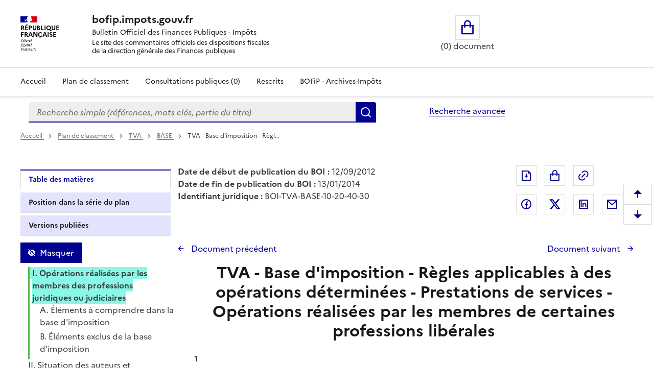

--- FILE ---
content_type: text/html; charset=UTF-8
request_url: https://bofip.impots.gouv.fr/bofip/1476-PGP.html/identifiant=BOI-TVA-BASE-10-20-40-30-20120912
body_size: 117854
content:
<!DOCTYPE html>
<html lang="fr" dir="ltr" data-fr-scheme="system" data-fr-js="true">
<head>
  <link rel="apple-touch-icon" href="/libraries/dsfr/dist/favicon/apple-touch-icon.png"><!-- 180×180 -->
  <link rel="icon" href="/libraries/dsfr/dist/favicon/favicon.svg" type="image/svg+xml">
  <link rel="shortcut icon" href="/libraries/dsfr/dist/favicon/favicon.ico" type="image/x-icon"><!-- 32×32 -->
  <link rel="manifest" href="/libraries/dsfr/dist/favicon/manifest.webmanifest" crossorigin="use-credentials">
  <meta charset="utf-8" />
<meta name="version" content="3.7.beta3" />
<script>var _paq = _paq || [];(function(){var u=(("https:" == document.location.protocol) ? "/" : "/");_paq.push(["setSiteId", "1"]);_paq.push(["setTrackerUrl", u+"matomo.php"]);_paq.push(["setDoNotTrack", 1]);if (!window.matomo_search_results_active) {_paq.push(["trackPageView"]);}_paq.push(["setIgnoreClasses", ["no-tracking","colorbox"]]);_paq.push(["enableLinkTracking"]);var d=document,g=d.createElement("script"),s=d.getElementsByTagName("script")[0];g.type="text/javascript";g.defer=true;g.async=true;g.src=u+"matomo.js";s.parentNode.insertBefore(g,s);})();</script>
<meta name="Generator" content="Drupal 10 (https://www.drupal.org)" />
<meta name="MobileOptimized" content="width" />
<meta name="HandheldFriendly" content="true" />
<meta name="viewport" content="width=device-width, initial-scale=1.0" />
<meta name="title" content="BOFiP BOI-TVA-BASE-10-20-40-30 - 12/09/2012" />
<meta name="description" content="TVA - Base d&#039;imposition - Règles applicables à des opérations déterminées - Prestations de services - Opérations réalisées par les membres de certaines professions libérales" />
<meta property="og:type" content="website" />
<meta property="og:url" content="https://bofip.impots.gouv.fr/bofip/1476-PGP.html/identifiant=BOI-TVA-BASE-10-20-40-30-20120912" />
<meta property="og:title" content="BOFiP BOI-TVA-BASE-10-20-40-30 - 12/09/2012" />
<meta property="og:description" content="TVA - Base d&#039;imposition - Règles applicables à des opérations déterminées - Prestations de services - Opérations réalisées par les membres de certaines professions libérales" />
<meta property="og:image" content="https://bofip.impots.gouv.fr/themes/custom/bofip_inea_sass/logo.svg" />
<meta property="twitter:card" content="summary" />
<meta property="twitter:url" content="https://bofip.impots.gouv.fr/bofip/1476-PGP.html/identifiant=BOI-TVA-BASE-10-20-40-30-20120912" />
<meta property="twitter:title" content="BOFiP BOI-TVA-BASE-10-20-40-30 - 12/09/2012" />
<meta property="twitter:description" content="TVA - Base d&#039;imposition - Règles applicables à des opérations déterminées - Prestations de services - Opérations réalisées par les membres de certaines professions libérales" />
<meta property="twitter:image" content="https://bofip.impots.gouv.fr/themes/custom/bofip_inea_sass/logo.svg" />
<link rel="icon" href="/themes/custom/bofip_inea_sass/favicon.ico" type="image/vnd.microsoft.icon" />
<link rel="canonical" href="https://bofip.impots.gouv.fr/bofip/1476-PGP.html/identifiant%3DBOI-TVA-BASE-10-20-40-30-20120912" />
<link rel="shortlink" href="https://bofip.impots.gouv.fr/node/2014" />

  <title>TVA - Base d&#039;imposition - Règles applicables à des opérations déterminées - Prestations de services - Opérations réalisées par les membres de certaines professions libérales | bofip.impots.gouv.fr</title>
  <link rel="stylesheet" media="all" href="/sites/default/files/css/css_woSz21aHpEhZVaKDoi46v-i0ryqv8Q94LooCCAmJfz8.css?delta=0&amp;language=fr&amp;theme=bofip_inea_sass&amp;include=eJxdjFEKwzAMQy-U4SMZJ3E7Q5oUKxn09gulo6wfAklPKLbFdraqwhCA1tKilBf6UayuIZ540zrotle750RTHEtLDHXTG7BrzePE3fUHoOLpTR91WKtgyfmPcHLr80joka9Vb4mmAg503SgKNAxjjLnijMWpzW-3rPgC-RZVAQ" />
<link rel="stylesheet" media="all" href="/sites/default/files/css/css_IU9AGzYDGM06ELRUwemXvi5e8XVRUeX6U3kRUcyVG3I.css?delta=1&amp;language=fr&amp;theme=bofip_inea_sass&amp;include=eJxdjFEKwzAMQy-U4SMZJ3E7Q5oUKxn09gulo6wfAklPKLbFdraqwhCA1tKilBf6UayuIZ540zrotle750RTHEtLDHXTG7BrzePE3fUHoOLpTR91WKtgyfmPcHLr80joka9Vb4mmAg503SgKNAxjjLnijMWpzW-3rPgC-RZVAQ" />
<link rel="stylesheet" media="print" href="/sites/default/files/css/css_XVfZJrwxEZOAdpSS3Es5K7LkVmhly946Af7iqJKaOe0.css?delta=2&amp;language=fr&amp;theme=bofip_inea_sass&amp;include=eJxdjFEKwzAMQy-U4SMZJ3E7Q5oUKxn09gulo6wfAklPKLbFdraqwhCA1tKilBf6UayuIZ540zrotle750RTHEtLDHXTG7BrzePE3fUHoOLpTR91WKtgyfmPcHLr80joka9Vb4mmAg503SgKNAxjjLnijMWpzW-3rPgC-RZVAQ" />
<link rel="stylesheet" media="all" href="/sites/default/files/css/css_UNU00lYVR_d1x1zyeS_rsFYmxwdSERP0GvYrTDrZ0fY.css?delta=3&amp;language=fr&amp;theme=bofip_inea_sass&amp;include=eJxdjFEKwzAMQy-U4SMZJ3E7Q5oUKxn09gulo6wfAklPKLbFdraqwhCA1tKilBf6UayuIZ540zrotle750RTHEtLDHXTG7BrzePE3fUHoOLpTR91WKtgyfmPcHLr80joka9Vb4mmAg503SgKNAxjjLnijMWpzW-3rPgC-RZVAQ" />

  
  <meta name="format-detection" content="telephone=no,date=no,address=no,email=no,url=no">
</head>
<body>
  
    <div class="dialog-off-canvas-main-canvas" data-off-canvas-main-canvas>
          <div>
          <div data-component-id="ui_suite_dsfr:skiplinks" class="fr-skiplinks">
    <nav class="fr-container" role="navigation" aria-label="Skip links">
      <ul class="fr-skiplinks__list">
                          <li>








<a data-component-id="ui_suite_dsfr:link" class="fr-link" href="#main-content">
  Enregistrer la configuration
</a>
</li>
                  <li>








<a data-component-id="ui_suite_dsfr:link" class="fr-link" href="#page-header--menu">
  Menu
</a>
</li>
                  <li>








<a data-component-id="ui_suite_dsfr:link" class="fr-link" href="#footer">
  Pied de page
</a>
</li>
              </ul>
    </nav>
  </div>

    
<header data-component-id="ui_suite_dsfr:header" class="fr-header" role="banner">
  <div class="fr-header__body">
    <div class="fr-container">
      <div class="fr-header__body-row">
        <div class="fr-header__brand fr-enlarge-link">
          <div class="fr-header__brand-top">
                        <div class="fr-header__logo">
                                          <p class="fr-logo">
                République<br />
Française
              </p>
                          </div>

                                      <div class="fr-header__operator">
                                
                              </div>
            
                                      <div class="fr-header__navbar">
                                                  <button class="fr-btn--menu fr-btn" data-fr-opened="false" aria-controls="page-header--menu" aria-haspopup="dialog" title="Menu" id="page-header--mobile-menu-btn" type="button">
                    Menu
                  </button>
                              </div>
                      </div>

                                <div class="fr-header__service">
                                          <a href="/" title="Page d'accueil - bofip.impots.gouv.fr - République
Française">
                              <p class="fr-header__service-title">bofip.impots.gouv.fr</p>
                            </a>
                                                          <p class="fr-header__service-tagline"><span id="accueilTitreEntete" class="fr-text--sm">Bulletin Officiel des Finances Publiques - Impôts</span><br>
          <span id="accueilDescEntete" class="description">
            Le site des commentaires officiels des dispositions fiscales<br>
            de la direction générale des Finances publiques
          </span></p>
                          </div>
                  </div>

                          <div class="fr-header__tools">
                                      <div class="fr-header__tools-links">
                    <div style="display: inherit; width: 80%">
        <div id="block-bofip-basket-access" class="block block-bofip-basket block-basket-block fr-col-xs-12 fr-col-sm-3 fr-col-md-6 visible-md-block visible-lg-block">
  
    

      <div class="basket-block-content-wrapper"><div class="bofip_basket_view">
    <div class="info">
        <div>
            <a href="/panier" title="Ouvrir le panier" class="fr-btn fr-btn--lg fr-btn--tertiary fr-icon-shopping-bag-line panier_icone_svg"><span id="icone-basket" class="sr-only">Ouvrir le panier</span></a>
        </div>
        <div>
            <p id='count' class="count-items" style="width: max-content;"></p>
        </div>
    </div>
</div>

</div>

  </div>

    </div>

              </div>
                                              </div>
              </div>
    </div>
  </div>
      <div class="fr-header__menu fr-modal" id="page-header--menu" aria-labelledby="page-header--mobile-menu-btn">
      <div class="fr-container">
        <button class="fr-btn fr-btn--close" aria-controls="page-header--menu" title="Close menu" type="button">Fermer</button>
        <div class="fr-header__menu-links"></div>
          <div>
    <div id="block-bofip-menu-main">



  

    <ul class="fr-nav__list main-menu bofip-main">

          
      
        <li class="fr-nav__item">
        <a href="/" class="fr-nav__link" data-drupal-link-system-path="&lt;front&gt;">Accueil</a>

            </li>
          
      
        <li class="fr-nav__item">
        <a href="/plan-de-classement" aria-label="Plan de classement - Consulter la doctrine en fonction de son organisation" class="fr-nav__link" title="Plan de classement - Consulter la doctrine en fonction de son organisation" data-drupal-link-system-path="plan-de-classement">Plan de classement</a>

            </li>
          
      
        <li class="fr-nav__item">
        <a href="/actualites/consultations-publiques" title="Consultations publiques (0) - Visualiser les nouvelles publications de doctrine soumises à consultation publique" class="fr-nav__link" data-drupal-link-system-path="actualites/consultations-publiques">Consultations publiques (0)</a>

            </li>
          
      
        <li class="fr-nav__item">
        <a href="/rescrits" class="fr-nav__link" data-drupal-link-system-path="rescrits">Rescrits</a>

            </li>
          
      
        <li class="fr-nav__item">
        <a href="/archives" class="fr-nav__link" data-drupal-link-system-path="archives">BOFiP - Archives-Impôts</a>

            </li>
        <li class="fr-nav__item visible-xs-block visible-sm-block" id="panier_xs_menu">
      <a href="/panier" class="fr-nav__link"><span class="fr-btn--tertiary fr-icon-shopping-bag-line"></span><span id="nbDocumentPanier"></span></a>
    </li>
  </ul>

    



</div>

  </div>

      </div>
    </div>
  </header>

    
                <main class="main-container js-quickedit-main-content fr-py-3v" role="main">
                                                                <div class="region region-barrerecherche fr-container fr-grid-row">
        <div class="search-form-simple fr-search-bar block block-search block-bofip-search-block search fr-col-8 fr-col-lg-8" data-drupal-selector="search-form-simple" id="block-bofip-search-input">
  
      <p class="visually-hidden">Formulaire de recherche</p>
    
      <form action="/search/result?type_recherche=simple" method="post" id="search-form-simple" accept-charset="UTF-8">
  <input data-drupal-selector="edit-search-form-simple" type="hidden" name="form_id" value="search_form_simple" />

<input autocomplete="off" data-drupal-selector="form-oauymgwd4ilppmudsoexwhuhc5wj2k3q4appnas8guw" type="hidden" name="form_build_id" value="form-OAuYmGWd4ILppMuDSoexWHuHc5Wj2K3q4apPnas8Guw" />


        <div role="search" id="header-search" style="width: 100%;" class="fr-ml-2w">
            <div id="clearSimple" class="clearable" style="width: 80%; float: left">
                
  <label for="edit-query" class="visually-hidden js-form-required form-required fr-label">Recherche simple (références, mots clés, partie du titre)
      </label>
<input title="Vous pouvez saisir les références, d&#039;un BOI, d&#039;une déclaration,..." data-placement="bottom" class="fr-input form-search required" data-drupal-selector="edit-query" type="search" id="edit-query" name="query" value="" maxlength="128" placeholder="Recherche simple (références, mots clés, partie du titre)" required="required" aria-required="true" />


            </div>
            <div class="input-group-btn" style="float: left; width: 20%;">
                  <button data-placement="left" class="fr-btn button button--primary js-form-submit form-submit" id="edit-submit" data-drupal-selector="edit-submit" type="submit" name="Rechercher" value="Rechercher">Rechercher</button>

            </div>
        </div>
        <span id="error" role="alert" style="display: none"></span>

</form>

  
</div>
<div id="block-bofipsearchadvanceblock">



  <a href="/bofip_search_advance/form/search_advance" class="advanced-search fr-link" data-placement="left">Recherche avancée</a>  <dialog aria-labelledby="paramAff-title" aria-modal="true" role="dialog" id="paramAff" class="fr-modal">
  <div class="fr-container fr-container--fluid fr-container-md">
    <div class="fr-grid-row fr-grid-row--center">
      <div data-component-id="ui_suite_dsfr:modal" class="fr-col-md-4 fr-col-12">
        <div class="fr-modal__body">
          <div class="fr-modal__header">
            <button class="fr-btn fr-btn--close" aria-controls="paramAff" title="Fermer" type="button">Fermer</button>
          </div>
          <div class="fr-modal__content">
            <h1 id="paramAff-title" class="fr-modal__title">
                            Paramètres d’affichage
            </h1>
            <div  data-component-id="ui_suite_dsfr:display" class="fr-display">
    <fieldset class="fr-fieldset">
        <legend class="fr-fieldset__legend--regular fr-fieldset__legend">
            Choisissez un thème pour personnaliser l’apparence du site.
        </legend>
                    <div class="fr-fieldset__element">
                <div class="fr-radio-group fr-radio-rich">
                                        <input value="light" type="radio"
                           id="fr-radios-theme-light"
                           name="fr-radios-theme">
                                        <label class="fr-label" for="fr-radios-theme-light">
                        Thème Clair
                    </label>
                                            <div class="fr-radio-rich__img">
                            <svg aria-hidden="true" class="fr-artwork" viewBox="0 0 80 80" width="80px"
                                 height="80px">
                                <use class="fr-artwork-decorative" href="/libraries/dsfr/dist/artwork/pictograms/environment/sun.svg#artwork-decorative"></use>
                                <use class="fr-artwork-minor" href="/libraries/dsfr/dist/artwork/pictograms/environment/sun.svg#artwork-minor"></use>
                                <use class="fr-artwork-major" href="/libraries/dsfr/dist/artwork/pictograms/environment/sun.svg#artwork-major"></use>
                            </svg>
                        </div>
                                    </div>
            </div>
                    <div class="fr-fieldset__element">
                <div class="fr-radio-group fr-radio-rich">
                                        <input value="dark" type="radio"
                           id="fr-radios-theme-dark"
                           name="fr-radios-theme">
                                        <label class="fr-label" for="fr-radios-theme-dark">
                        Thème Sombre
                    </label>
                                            <div class="fr-radio-rich__img">
                            <svg aria-hidden="true" class="fr-artwork" viewBox="0 0 80 80" width="80px"
                                 height="80px">
                                <use class="fr-artwork-decorative" href="/libraries/dsfr/dist/artwork/pictograms/environment/moon.svg#artwork-decorative"></use>
                                <use class="fr-artwork-minor" href="/libraries/dsfr/dist/artwork/pictograms/environment/moon.svg#artwork-minor"></use>
                                <use class="fr-artwork-major" href="/libraries/dsfr/dist/artwork/pictograms/environment/moon.svg#artwork-major"></use>
                            </svg>
                        </div>
                                    </div>
            </div>
                    <div class="fr-fieldset__element">
                <div class="fr-radio-group fr-radio-rich">
                                        <input value="system" type="radio"
                           id="fr-radios-theme-system"
                           name="fr-radios-theme">
                                        <label class="fr-label" for="fr-radios-theme-system">
                        Système
                    </label>
                                            <div class="fr-radio-rich__img">
                            <svg aria-hidden="true" class="fr-artwork" viewBox="0 0 80 80" width="80px"
                                 height="80px">
                                <use class="fr-artwork-decorative" href="/libraries/dsfr/dist/artwork/pictograms/system/system.svg#artwork-decorative"></use>
                                <use class="fr-artwork-minor" href="/libraries/dsfr/dist/artwork/pictograms/system/system.svg#artwork-minor"></use>
                                <use class="fr-artwork-major" href="/libraries/dsfr/dist/artwork/pictograms/system/system.svg#artwork-major"></use>
                            </svg>
                        </div>
                                    </div>
            </div>
            </fieldset>
</div>

          </div>
                  </div>
      </div>
    </div>
  </div>
</dialog>


</div>

    </div>

                                        <div class="fr-container">
                                                                              <div>
    <div id="block-filsdariane-zu">



        <nav data-component-id="ui_suite_dsfr:breadcrumb" class="fr-breadcrumb" role="navigation" aria-label="you are here:">
    <button class="fr-breadcrumb__button" aria-expanded="false" aria-controls="breadcrumb-1809984792" type="button">See breadcrumbs</button>
    <div class="fr-collapse" id="breadcrumb-1809984792">
      <ol class="fr-breadcrumb__list">
                  <li>
                                                            <a class="fr-breadcrumb__link" href="/">
              Accueil
            </a>
          </li>
                  <li>
                                                            <a class="fr-breadcrumb__link" href="/plan-de-classement">
              Plan de classement<span id="pdc_pit_fa"></span>
            </a>
          </li>
                  <li>
                                                            <a class="fr-breadcrumb__link" href="/doctrine/BOI-TVA">
              TVA
            </a>
          </li>
                  <li>
                                                            <a class="fr-breadcrumb__link" href="/doctrine/BOI-TVA-BASE">
              BASE
            </a>
          </li>
                  <li>
                                                            <a aria-current="page" class="fr-breadcrumb__link">
              TVA - Base d'imposition - Règl…
            </a>
          </li>
              </ol>
    </div>
  </nav>



</div>

  </div>

                                                                                    <div class="fr-grid-row">
                                                                    <div id="side_barre_top" class="fr-col-xs-12 fr-col-sm-12 fr-col-md-4 fr-col-lg-3">  <div>
    <div id="block-block-tdm">



  <div style="margin-bottom: 0.5rem;">
    <a id='lienDatePdc' aria-hidden=true class='fr-link' href="/plan-de-classement">
    Pas de date pour le plan</a>
</div>
<div style="margin-bottom: 0.5rem;">
    <a id='lienRetourRescrit' class="fr-link fr-icon-arrow-left-line fr-link--icon-left" aria-hidden=true>
    Pas de retour aux rescrits</a>
</div>
<div id='menuLiens' role="tablist" aria-label="Onglet affiché" class='bloc-masque manual'>
  <button id='lienTdm' class="fr-tabs__tab fr-text--sm btn-black" role="tab" aria-controls="block-bofip-toc">
        Table des matières
  </button>
  <button id='lienSerie' class="fr-tabs__tab fr-text--sm btn-black" role="tab" aria-controls="block-bloc-serie">
          Position dans la série du plan
  </button>
  <button id='lienVersions' class="fr-tabs__tab fr-text--sm btn-black" role="tab" aria-controls="block-affichageversionsboiblock">
          Versions publiées
  </button>
  <button id='lienCriteres' class="fr-tabs__tab fr-text--sm btn-black" role="tab" aria-controls="block-block-criteres"
          onclick='contruitBlocCriteres();'>
          Critères de recherche : voir / modifier
  </button>
</div>


</div>

  </div>
</div>
                                                                                            <div id="titreLong" class="fr-col-xs-12 fr-col-sm-8 fr-col-md-6 fr-pl-1w">  <div>
    <div id="block-bofip-standalone-title">



  <div id="dateDebutPub"> <strong>Date de début de publication du BOI :</strong> 12/09/2012</div>
<div id="dateFinPub"> <strong>Date de fin de publication du BOI :</strong> 13/01/2014</div>
<div id="identifiantJuridique"> <strong>Identifiant juridique :</strong> BOI-TVA-BASE-10-20-40-30</div>


</div>

  </div>
</div>
                                                                                                                                        <div class="fr-col-xs-12 fr-col-sm-3 fr-col-md-3">  <div class="region region-buttons" style="float:right ">
    <div id="block-bofip-inea-sass-blocdepartage">



  
<div class="fr-share">
    <ul class="fr-btns-group">
            <li>
                <button type="button"
                          class="fr-btn fr-icon-file-download-line fr-btn--tertiary"
                          id="glyphiconExportPdf"
                          title="Exporter ce document au format pdf">Exporter le document au format pdf</button>
            </li>
            <li>
                <button type="button"
          onclick="ouvreAjoutPanierLies(2014)"
          class="btn-mise-panier basket-add-single fr-btn fr-btn--tertiary fr-icon-shopping-bag-line"
          id="glyphiconAjoutPanier-2014"
          title="Ajouter ce document au panier"
          data-valeur-panier="2014"
          ></button>
            </li>
            <li style="margin-right: 50px; ">
                <button type="button"
                          class="fr-btn fr-icon-link fr-btn--tertiary"
                          id="glyphiconPopupPermalien"
                          onclick="ouvrePermalienModal('https://bofip.impots.gouv.fr/bofip/1476-PGP.html/identifiant=BOI-TVA-BASE-10-20-40-30-20120912')"
                          title="Permalien : adresse web de ce document">Permalien : adresse web de ce document</button>
            </li>
                    <li>
                <a class="fr-btn--facebook fr-btn" href="https://www.facebook.com/sharer/sharer.php?u=https%3A%2F%2Fbofip.impots.gouv.fr%2Fbofip%2F1476-PGP.html%2Fidentifiant%3DBOI-TVA-BASE-10-20-40-30-20120912" target="_blank" title="Partager sur Facebook (nouvelle fenêtre)">
                    Partager sur Facebook
                </a>
            </li>
            <li>
                <a class="fr-icon-twitter-x-fill fr-btn" href="https://twitter.com/intent/tweet?url=https%3A%2F%2Fbofip.impots.gouv.fr%2Fbofip%2F1476-PGP.html%2Fidentifiant%3DBOI-TVA-BASE-10-20-40-30-20120912&amp;text=TVA%20-%20Base%20d%27imposition%20-%20R%C3%A8gles%20applicables%20%C3%A0%20des%20op%C3%A9rations%20d%C3%A9termin%C3%A9es%20-%20Prestations%20de%20services%20-%20Op%C3%A9rations%20r%C3%A9alis%C3%A9es%20par%20les%20membres%20de%20certaines%20professions%20lib%C3%A9rales&amp;via=&amp;hashtags=" target="_blank" title="Partager sur Twitter (nouvelle fenêtre)">
                    Partager sur Twitter
                </a>
            </li>
            <li>
                <a class="fr-btn--linkedin fr-btn" href="https://www.linkedin.com/sharing/share-offsite/?mini=true&amp;url=https%3A%2F%2Fbofip.impots.gouv.fr%2Fbofip%2F1476-PGP.html%2Fidentifiant%3DBOI-TVA-BASE-10-20-40-30-20120912" target="_blank" title="Partager sur LinkedIn (nouvelle fenêtre)">
                    Partager sur LinkedIn
                </a>
            </li>
            <li>
                <a title="Partager par messagerie (nouvelle fenêtre)"  class="fr-share__link fr-share__link--mail" href="mailto:?subject=Lien%20vers%20le%20BOI-TVA-BASE-10-20-40-30%20du%2012%2F09%2F2012.&body=Bonjour%2C%0AVeuillez%20trouver%20le%20lien%20vers%20le%20BOI-TVA-BASE-10-20-40-30%20du%2012%2F09%2F2012%0ATVA%20-%20Base%20d%27imposition%20-%20R%C3%A8gles%20applicables%20%C3%A0%20des%20op%C3%A9rations%20d%C3%A9termin%C3%A9es%20-%20Prestations%20de%20services%20-%20Op%C3%A9rations%20r%C3%A9alis%C3%A9es%20par%20les%20membres%20de%20certaines%20professions%20lib%C3%A9rales%0A%0Ahttps%3A%2F%2Fbofip.impots.gouv.fr%2Fbofip%2F1476-PGP.html%2Fidentifiant%3DBOI-TVA-BASE-10-20-40-30-20120912%0AL%E2%80%99ensemble%20de%20la%20doctrine%20fiscale%20publi%C3%A9e%20par%20la%20DGFiP%20est%20%C3%A9galement%20disponible%20%C3%A0%20partir%20de%20ce%20lien.%0AA%20bient%C3%B4t%20sur%20bofip.impots.gouv.fr.">
                    Partager par messagerie
                </a>
            </li>
            </ul>
</div>



</div>

  </div>
</div>
                                                            </div>
                                <div class="fr-grid-row">
                                                                                            <aside class="fr-col-sm-3" role="complementary">
                                  <div>
    <div id="block-bloc-serie">



  <div class="fr-btns-group fr-btns-group--inline fr-btns-group--icon-left"><button class="fr-btn unfold-all fr-icon-expand-up-down-line fr-btn--icon-left"  id="unfold-all-top" style="display: none" aria-label="Déplier la série du plan de classement">
                      Déplier</button><button class="fr-btn fold-all fr-icon-contract-up-down-line fr-btn--icon-left"  id="fold-all-top" aria-label="Replier la série du plan de classement">
      Replier</button></div>
<nav class="fr-sidemenu fr-mt-1v" role="navigation" aria-label="Plan de classement BOFIP"><div class="bofip_pdc treeview"></div>
</nav>

</div>
<div id="block-bofip-toc">



  
<div  class="toc-js" id="toc-js-block-bofip-toc-block">
  <div class="js-toc">

  </div>
</div>


</div>
<div id="block-affichageversionsboiblock">



  <div class="fr-btns-group fr-btns-group--inline fr-btns-group--icon-left" id="grp-btn-version"></div>

<div>
<fieldset class="fr-fieldset div-versions" id="div-versions-checkboxes" aria-labelledby="div-versions-legend">
    <legend class="sr-only fr-fieldset__legend--regular fr-fieldset__legend" id="div-versions-legend">
        Versions sur la période
    </legend>
            <div class="fr-fieldset__element">
            <div class="fr-checkbox-group  ">
              <input id="doc-359373" name="versions" type="checkbox" value="359373-359373"/>
                <label for="doc-359373"><a href="https://bofip.impots.gouv.fr/bofip/1476-PGP.html/identifiant%3DBOI-TVA-BASE-10-20-40-30-20241009" tabindex="0">Version en vigueur du 09/10/2024 à aujourd&#039;hui</a></label>
            </div>
        </div>
            <div class="fr-fieldset__element">
            <div class="fr-checkbox-group  ">
              <input id="doc-2015" name="versions" type="checkbox" value="2015-2015"/>
                <label for="doc-2015"><a href="https://bofip.impots.gouv.fr/bofip/1476-PGP.html/identifiant%3DBOI-TVA-BASE-10-20-40-30-20140113" tabindex="0">Version en vigueur du 13/01/2014 au 09/10/2024</a></label>
            </div>
        </div>
            <div class="fr-fieldset__element">
            <div class="fr-checkbox-group btn-versions ">
              <input id="doc-2014" name="versions" type="checkbox" value="2014-2014"/>
                <label for="doc-2014"><a href="https://bofip.impots.gouv.fr/bofip/1476-PGP.html/identifiant%3DBOI-TVA-BASE-10-20-40-30-20120912" tabindex="0">Version en vigueur du 12/09/2012 au 13/01/2014</a></label>
            </div>
        </div>
    </fieldset></div>

</div>
<div id="block-block-criteres">



  <div id="cont_bloc_criteres"></div>


</div>

  </div>

                            </aside>
                                            
                                                            <section class="fr-col-sm-9 fr-pl-1w">

                                                                                                            
                                                    
                                                
                                                                              <div>
    <div data-drupal-messages-fallback class="hidden"></div>

<div style="padding-bottom: 1rem;">
    <div class="div_serie_precedent">
        <a id="boutonHautSeriePrecedente" class="serie_precedent fr-link fr-icon-arrow-left-line fr-link--icon-left">
            Document précédent
        </a>
    </div>

    <div class="div_serie_suivant">
        <a id="boutonHautSerieSuivante" class="serie_suivant fr-link fr-icon-arrow-right-line fr-link--icon-right">
            Document suivant
        </a>
    </div>
</div>

<br>

<article  class="bofip-content full clearfix" data-legalid="BOI-TVA-BASE-10-20-40-30" id="article"
                                            data-pgpid="1476-PGP">
    <h1  class="bofip-content full clearfix titre-du-document-western" aria-description="Titre du document">         TVA - Base d&#039;imposition - Règles applicables à des opérations déterminées - Prestations de services - Opérations réalisées par les membres de certaines professions libérales
    </h1>
    

          <div class="field--name-body">
          <p class="numero-de-paragraphe-western" id="1_00" name="1_00">1</p>
<p class="paragraphe-western" id="La_presente_sous-section_pr_01" name="La_presente_sous-section_pr_01">La présente sous-section précise les règles de détermination de la base d'imposition qu'il
convient de suivre pour des prestations effectuées par certaines professions libérales.</p>
<h1 id="Operations_realisees_par_le_10" name="Operations_realisees_par_le_10">I. Opérations réalisées par les membres des professions juridiques ou judiciaires</h1>
<p class="numero-de-paragraphe-western" id="10_02" name="10_02">10</p>
<p class="paragraphe-western" id="Sont_soumises_a_la_TVA,_les_03" name="Sont_soumises_a_la_TVA,_les_03">Sont soumises à la TVA, les prestations (cf.
<a href="https://bofip.impots.gouv.fr/doctrine/pgp/197-PGP%23Commissaires-priseurs_11">BOI-TVA-CHAMP-10-10-60-10 au II et suivants</a>) effectuées par :</p>
<p class="paragraphe-western" id="-_les_greffiers_pres_les_tr_04" name="-_les_greffiers_pres_les_tr_04">- les greffiers près les tribunaux de commerce ;</p>
<p class="paragraphe-western" id="-_les_notaires_;_05" name="-_les_notaires_;_05">- les notaires ;</p>
<p class="paragraphe-western" id="-_les_huissiers_de_justice_;_06" name="-_les_huissiers_de_justice_;_06">- les huissiers de justice ;</p>
<p class="paragraphe-western" id="-_les_commissaires_aux_comp_07" name="-_les_commissaires_aux_comp_07">- les commissaires aux comptes ;</p>
<p class="paragraphe-western" id="-_les_liquidateurs_judiciai_08" name="-_les_liquidateurs_judiciai_08">- les liquidateurs judiciaires, syndics et administrateurs judiciaires ;</p>
<p class="paragraphe-western" id="-_les_commissaires-priseurs._09" name="-_les_commissaires-priseurs._09">- les commissaires-priseurs ;</p>
<p class="paragraphe-western" id="-_les_avocats._010" name="-_les_avocats._010">- les avocats.</p>
<h2 id="Elements_a_comprendre_dans__20" name="Elements_a_comprendre_dans__20">A. Éléments à comprendre dans la base d'imposition</h2>
<p class="numero-de-paragraphe-western" id="30_015" name="30_015">20</p>
<p class="paragraphe-western" id="La_base_dimposition_des_pre_016" name="La_base_dimposition_des_pre_016">La base d'imposition des prestations de services à la taxe sur la valeur ajoutée est
constituée par toutes les sommes, valeurs, biens ou services reçus ou à recevoir par le prestataire en contrepartie du service rendu à son client
(<a href="https://www.legifrance.gouv.fr/codes/article_lc/LEGIARTI000023412209/2011-01-01">CGI, art. 266</a> et <a href="https://www.legifrance.gouv.fr/codes/article_lc/LEGIARTI000006309431/1993-01-01">CGI, art. 267</a>). En particulier, les
officiers publics ou ministériels doivent soumettre à la taxe leurs rémunérations, quelle qu'en soit la qualification réglementaire (honoraires, émoluments, vacations, etc.).</p>
<p class="paragraphe-western" id="Ces_remunerations_sentenden_017" name="Ces_remunerations_sentenden_017">Ces rémunérations s'entendent tous frais et taxes compris, à l'exclusion de la taxe sur la
valeur ajoutée elle-même.</p>
<p class="paragraphe-western" id="Le decret n°_94-757_du_26_a_018" name="Le decret n°_94-757_du_26_a_018">Le
<a href="http://www.legifrance.gouv.fr/affichTexte.do?cidTexte=JORFTEXT000000714063&amp;fastPos=1&amp;fastReqId=664652217&amp;categorieLien=cid&amp;oldAction=rechTexte">décret n° 94-757 du 26 août
1994</a> relatif aux tarifs des officiers publics et ministériels et des auxiliaires de justice (avocats, avoués près les cours d'appel, huissiers de justice, notaires, greffiers des tribunaux de
commerce, commissaires-priseurs, administrateurs judiciaires et mandataires judiciaires à la liquidation des entreprises, etc.) a précisé que les rémunérations tarifées applicables à ces professions
s'entendent hors taxe sur la valeur ajoutée.</p>
<p class="paragraphe-western" id="Des_lors,_les_professionnel_019" name="Des_lors,_les_professionnel_019">Dès lors, les professionnels concernés redevables de la TVA doivent calculer la TVA en sus des
montants prévus par les différents tarifs en vigueur (CGI, art. 266-1-a et CGI, art. 267-I-1°). Sont à comprendre dans la base d'imposition, le montant des rémunérations proprement dites et celui des
frais exposés pour la réalisation de la prestation et mis à la charge du client.</p>
<p class="paragraphe-western" id="Tel_est_le_cas,_par_exemple_020" name="Tel_est_le_cas,_par_exemple_020">Tel est le cas, par exemple, pour les frais de déplacement (billets de train, location d'un
véhicule, frais d'hôtel ou de restaurant) engagés à l'occasion de l'exécution des tâches que le praticien est chargé de réaliser.</p>
<h3 id="Greffiers_des_tribunaux_de__30" name="Greffiers_des_tribunaux_de__30">1. Greffiers des tribunaux de commerce</h3>
<p class="numero-de-paragraphe-western" id="40_021" name="40_021">30</p>
<p class="paragraphe-western" id="Les_interesses_doivent_comp_022" name="Les_interesses_doivent_comp_022">Les intéressés doivent comprendre dans leur base d'imposition :</p>
<p class="paragraphe-western" id="-_les_emoluments_qui_leur_s_023" name="-_les_emoluments_qui_leur_s_023">- les émoluments qui leur sont alloués par l'État lors des inscriptions ou radiations de
privilèges du Trésor, des demandes d'états de privilèges grevant les fonds de commerce, du paiement des frais de procédure collective pour lesquels il n'y a pas de fonds disponibles ;</p>
<p class="paragraphe-western" id="-_les_remunerations_versees_024" name="-_les_remunerations_versees_024">- les rémunérations versées par des tiers, le plus souvent des établissements financiers, à
l'occasion d'une subrogation du Trésor public pour des inscriptions de privilèges ;</p>
<p class="paragraphe-western" id="-_les_emoluments_payes_par__025" name="-_les_emoluments_payes_par__025">- les émoluments payés par les débiteurs lors de la radiation de privilèges.</p>
<h3 id="Huissiers_de_justice_31" name="Huissiers_de_justice_31">2. Huissiers de justice</h3>
<p class="numero-de-paragraphe-western" id="50_026" name="50_026">40</p>
<p class="paragraphe-western" id="Sont_a_inclure_dans_leurs_r_027" name="Sont_a_inclure_dans_leurs_r_027">Sont à inclure dans leurs recettes taxables :</p>
<p class="paragraphe-western" id="-_les_emoluments,_droits_pr_028" name="-_les_emoluments,_droits_pr_028">- les émoluments, droits proportionnels et indemnités représentatives de frais (y compris les
indemnités de transport perçues par les huissiers dont le compte, tenu par le service de compensation des transports, est excédentaire) qui rétribuent les actes professionnels prévus par les tarifs
réglementaires et portés sur leurs répertoires ;</p>
<p class="paragraphe-western" id="-_les_honoraires_remunerant_029" name="-_les_honoraires_remunerant_029">- les honoraires rémunérant les activités qui ne sont pas expressément prévus par les tarifs
et doivent être comptabilisés au livre-journal ou au livre des recettes.</p>
<h3 id="Notaires_32" name="Notaires_32">3. Notaires</h3>
<p class="numero-de-paragraphe-western" id="60_030" name="60_030">50</p>
<p class="paragraphe-western" id="Lorsquun_meme_acte_authenti_031" name="Lorsquun_meme_acte_authenti_031">Lorsqu'un même acte authentique est établi conjointement par deux officiers ministériels :</p>
<p class="paragraphe-western" id="-_le_notaire,_dit_«en_premi_032" name="-_le_notaire,_dit_«en_premi_032">- le notaire, dit «en premier», doit comprendre dans ses bases d'imposition la totalité des
honoraires perçus ;</p>
<p class="paragraphe-western" id="-_le_notaire,_dit_«en_secon_033" name="-_le_notaire,_dit_«en_secon_033">- le notaire, dit «en second», est imposable sur le montant des honoraires qui lui sont
rétrocédés par son confrère ; il doit remettre à celui-ci une note d'honoraires mentionnant distinctement la taxe, qui est déductible, dans les conditions de droit commun, chez le notaire « en premier
».</p>
<h3 id="Commissaires-priseurs_33" name="Commissaires-priseurs_33">4. Commissaires-priseurs</h3>
<p class="numero-de-paragraphe-western" id="70_034" name="70_034">60</p>
<p class="paragraphe-western" id="Le_commissaire-priseur_prop_035" name="Le_commissaire-priseur_prop_035">Le commissaire-priseur propose le bien aux enchères publiques pour le compte de son commettant
et il remet le bien, toujours pour le compte de son commettant, au mieux disant des enchérisseurs.</p>
<p class="paragraphe-western" id="Le_plus_souvent,_le_commiss_036" name="Le_plus_souvent,_le_commiss_036">Le plus souvent, le commissaire-priseur agit en son nom propre. Il est donc réputé, pour
l'application de la TVA, avoir personnellement acquis les biens qu'il propose à la vente aux enchères à son commettant et revendu ces biens à un tiers acquéreur
(<a href="https://www.legifrance.gouv.fr/codes/article_lc/LEGIARTI000023412241/2011-01-01">CGI, art. 256-V </a>et <a href="https://www.legifrance.gouv.fr/codes/article_lc/LEGIARTI000023412236/2011-01-01">CGI, art. 256 bis-III</a>).</p>
<p class="paragraphe-western" id="Sa_base_dimposition_est_ega_037" name="Sa_base_dimposition_est_ega_037">Sa base d'imposition est égale au montant total de l'opération. Elle correspond au prix
acquitté par le commettant, commission comprise.</p>
<p class="paragraphe-western" id="Lorsque_le_commissaire-pris_038" name="Lorsque_le_commissaire-pris_038">Lorsque le commissaire-priseur agit au nom d'autrui, la livraison aux enchères publiques est
dans ce cas effectuée par le commettant. Les opérations d'entremise du commissaire-priseur sont regardées comme des prestations de services d'entremise et sont soumises à toutes les règles
correspondantes.</p>
<p class="paragraphe-western" id="Notamment,_la_base_dimposit_039" name="Notamment,_la_base_dimposit_039">Notamment, la base d'imposition de ses services est constituée dans les conditions prévues par
les <a href="https://www.legifrance.gouv.fr/codes/article_lc/LEGIARTI000023412209/2011-01-01">articles 266-1-a du CGI</a> et <a href="https://www.legifrance.gouv.fr/codes/article_lc/LEGIARTI000006309431/1993-01-01">267 du CGI</a>, par toutes les
sommes perçues en contrepartie de l'opération d'entremise.</p>
<p class="paragraphe-western" id="Ainsi,_lexclusion_des_rembo_040" name="Ainsi,_lexclusion_des_rembo_040">Ainsi, l'exclusion des remboursements de débours de la base d'imposition de ces intermédiaires
devra répondre aux conditions fixées par l'article 267-II-2° du CGI (cf. <a href="#120_066">I-B-1</a>).</p>
<p class="paragraphe-western" id="Il_convient_egalement_de_se_041" name="Il_convient_egalement_de_se_041">Il convient également de se reporter, pour le régime applicable aux commissaires-priseurs, au
<a href="https://bofip.impots.gouv.fr/doctrine/pgp/1290-PGP">BOI-TVA-SECT-90-50</a>.</p>
<h3 id="Avocats_et_avoues_34" name="Avocats_et_avoues_34">5. Avocats</h3>
<h4 id="Cas_general_40" name="Cas_general_40">a. Cas général</h4>
<p class="numero-de-paragraphe-western" id="80_042" name="80_042">70</p>
<p class="paragraphe-western" id="Les_avocats_et_avoues_doive_043" name="Les_avocats_et_avoues_doive_043">Les avocats doivent soumettre à la TVA :</p>
<p class="paragraphe-western" id="-_leurs_remunerations,_quel_044" name="-_leurs_remunerations,_quel_044">- leurs rémunérations, quelle que soit la qualification qui leur est donnée (honoraires,
provisions ou avances sur honoraires, émoluments des officiers ministériels) et les modalités de leur fixation (tarification régie par le code de procédure civile ou détermination en accord avec le
client) ;</p>
<p class="paragraphe-western" id="-_les_indemnites_versees_pa_045" name="-_les_indemnites_versees_pa_045">- les indemnités versées par l'État dans le cadre de l'aide juridictionnelle ou d'une
procédure de commission ou de désignation d'office.</p>
<p class="paragraphe-western" id="Les_frais_mis_a_la_charge_d_046" name="Les_frais_mis_a_la_charge_d_046">Les frais mis à la charge des clients font partie de la rémunération imposable lorsqu'ils sont
exposés pour la réalisation de la prestation. Tel est le cas, notamment, des frais de déplacement (billets de train ou d'avion, location d'un véhicule, frais d'hôtel ou de restaurant) engagés à
l'occasion de l'exécution des tâches que l'avocat est chargé de réaliser ; il en est ainsi même si ces frais sont mis distinctement à la charge des clients.</p>
<p class="paragraphe-western" id="Il_en_est_de_meme_de_tous_l_047" name="Il_en_est_de_meme_de_tous_l_047">Il en est de même de tous les remboursements de frais qui présentent un caractère forfaitaire.
Ces règles s'appliquent indépendamment de la qualification de «déboursés» conférée aux frais par la réglementation professionnelle applicable
(<a href="http://www.legifrance.gouv.fr/affichTexte.do?cidTexte=JORFTEXT000000876955&amp;fastPos=1&amp;fastReqId=1204191872&amp;categorieLien=cid&amp;oldAction=rechTexte">décret n° 60-323 du 2 avril
1960</a> et <a href="http://www.legifrance.gouv.fr/affichTexte.do?cidTexte=JORFTEXT000000861746&amp;fastPos=1&amp;fastReqId=2110989712&amp;categorieLien=cid&amp;oldAction=rechTexte">décret n° 80-608
du 30 juillet 1980</a>).</p>
<h4 id="Assiette_de_la_TVA_dans_le__41" name="Assiette_de_la_TVA_dans_le__41">b. Assiette de la TVA dans le cas d'actes tarifés</h4>
<p class="numero-de-paragraphe-western" id="90_048" name="90_048">80</p>
<p class="paragraphe-western" id="Les_tarifs_des_actes_de_pos_049" name="Les_tarifs_des_actes_de_pos_049">Les tarifs des actes de postulation et de procédure et des indemnités versées aux avocats et
avoués dans le cadre de l'aide juridictionnelle, d'une procédure de commission ou de désignation d'office sont considérés comme hors taxe.</p>
<p class="paragraphe-western" id="En_consequence,_les_avocats_050" name="En_consequence,_les_avocats_050">En conséquence, les avocats ne bénéficiant pas de la franchise doivent facturer à leurs
clients la TVA en sus des montants prévus par la réglementation.</p>
<p class="paragraphe-western" id="Lorsquils_sont_indemnises_d_051" name="Lorsquils_sont_indemnises_d_051">Lorsqu'ils sont indemnisés dans le cadre de l'aide juridictionnelle ou d'une procédure de
commission ou de désignation d'office, les avocats qui bénéficient de la franchise doivent préciser sur la demande d'indemnisation transmise au greffe pour certification leur situation au regard de la
TVA.</p>
<h4 id="Cas_particulier_du_contrat__42" name="Cas_particulier_du_contrat__42">c. Cas particulier du contrat de collaboration conclu entre avocats</h4>
<p class="numero-de-paragraphe-western" id="100_052" name="100_052">90</p>
<p class="paragraphe-western" id="Deux_situations_doivent_etr_053" name="Deux_situations_doivent_etr_053">Deux situations doivent être envisagées :</p>
<p class="paragraphe-western" id="-_lavocat_collaborateur_sen_054" name="-_lavocat_collaborateur_sen_054">- l<strong>'avocat collaborateur s'engage à consacrer tout ou partie de son activité au
service d'un autre avocat qui s'engage à lui assurer une rémunération sous la forme d'une rétrocession d'honoraires ; </strong></p>
<p class="paragraphe-western" id="Lavocat_dit_«en_premier»_do_055" name="Lavocat_dit_«en_premier»_do_055">L'avocat dit « en premier » doit comprendre dans sa base d'imposition la totalité des
honoraires perçus.</p>
<p class="paragraphe-western" id="Lavocat_dit_«en_second»_est_056" name="Lavocat_dit_«en_second»_est_056">L'avocat dit « en second » est imposable sur le montant des honoraires qui lui sont rétrocédés
par son confrère dès lors que ces sommes correspondent à la part de travail qu'il a fournie dans le traitement complet des dossiers y compris les remboursements de frais exposés pour la réalisation de
sa prestation (voir toutefois la mesure de tempérament exposée au <a href="#170_0111">I-B-3-c</a>). Il doit remettre à son confrère une note d'honoraires mentionnant distinctement la TVA, qui est
déductible dans les conditions de droit commun par ce dernier.</p>
<p class="paragraphe-western" id="Ces_precisions_valent_bien__057" name="Ces_precisions_valent_bien__057">Ces précisions valent bien entendu sous réserve de la franchise applicable le cas échéant à
l'un ou l'autre des deux avocats concernés.</p>
<p class="paragraphe-western" id="-_lavocat_collaborateur_per_058" name="-_lavocat_collaborateur_per_058">- l<strong>'avocat collaborateur perçoit directement ses honoraires mais participe aux frais
de fonctionnement du cabinet en reversant une quote-part forfaitaire de ces frais à l'avocat, à l'association ou à la société d'avocats dont il est le collaborateur ; </strong></p>
<p class="paragraphe-western" id="Cet_avocat_doit_soumettre_a_059" name="Cet_avocat_doit_soumettre_a_059">Cet avocat doit soumettre à la TVA la totalité de ses rémunérations.</p>
<p class="paragraphe-western" id="Les_redevances_versees_au_c_060" name="Les_redevances_versees_au_c_060">Les redevances versées au confrère titulaire du cabinet dans le cadre de ce contrat de
collaboration constituent la contrepartie d'une mise à disposition de locaux et de clientèle. Elles doivent être soumises à la TVA par ce dernier.</p>
<h2 id="Elements_exclus_de_la_base__21" name="Elements_exclus_de_la_base__21">B. Éléments exclus de la base d'imposition</h2>
<p class="numero-de-paragraphe-western" id="110_061" name="110_061">100</p>
<p class="paragraphe-western" id="Larticle 267-II-2°_du_CGI__062" name="Larticle 267-II-2°_du_CGI__062">L'<a href="https://www.legifrance.gouv.fr/codes/article_lc/LEGIARTI000006309431/1993-01-01">article 267-II-2° du
CGI</a> permet d'exclure de la base d'imposition à la TVA les sommes réclamées aux clients, qui peuvent être qualifiées de débours. Cette exclusion, qui s'applique aux remboursements exacts de
dépenses effectuées au nom et pour le compte de commettants est soumise en outre à trois conditions :</p>
<p class="paragraphe-western" id="-_un_compte_effectivement_r_063" name="-_un_compte_effectivement_r_063">- un compte effectivement rendu au commettant ;</p>
<p class="paragraphe-western" id="-_les_depenses_doivent_etre_064" name="-_les_depenses_doivent_etre_064">- les dépenses doivent être portées dans la comptabilité des intermédiaires dans des comptes
de passage ;</p>
<p class="paragraphe-western" id="-_une_justification_de_la_n_065" name="-_une_justification_de_la_n_065">- une justification de la nature et du montant exact des dépenses tenue à la disposition de
l'administration (cf. <a href="https://bofip.impots.gouv.fr/doctrine/pgp/488-PGP%23160_049">BOI-TVA-BASE-10-10-30 au III-A </a>).</p>
<h3 id="Situation_des_commissaires-_35" name="Situation_des_commissaires-_35">1. Situation des commissaires-priseurs</h3>
<p class="numero-de-paragraphe-western" id="120_066" name="120_066">110</p>
<p class="paragraphe-western" id="Peuvent_etre_consideres_com_067" name="Peuvent_etre_consideres_com_067">Peuvent être considérés comme des débours :</p>
<p class="paragraphe-western" id="-_le_droit_denregistrement__068" name="-_le_droit_denregistrement__068">- le droit d'enregistrement proportionnel de 1,20 %
(<a href="https://www.legifrance.gouv.fr/codes/article_lc/LEGIARTI000006310830/2006-01-01">CGI, art. 733</a>) et les taxes additionnelles perçues au profit des collectivités sur le territoire desquelles la vente a lieu
(<a href="https://www.legifrance.gouv.fr/codes/article_lc/LEGIARTI000021642399/2011-01-01">CGI, art. 1584</a>, <a href="https://www.legifrance.gouv.fr/codes/article_lc/LEGIARTI000006312235/2002-03-31">CGI, art. 1595</a> et
<a href="https://www.legifrance.gouv.fr/codes/article_lc/LEGIARTI000021642388/2011-01-01">CGI, art. 1595 bis</a>) ;</p>
<p class="paragraphe-western" id="-_le_«droit_de_suite»_prevu_069" name="-_le_«droit_de_suite»_prevu_069">- le « droit de suite » prévu en faveur des auteurs des œuvres graphiques et plastiques par
les <a href="https://www.legifrance.gouv.fr/codes/article_lc/LEGIARTI000006278925/2006-08-03">articles L122-8 du code de la propriété intellectuelle</a> et
<a href="https://www.legifrance.gouv.fr/codes/article_lc/LEGIARTI000006278949/1995-07-01">L123-7 du code de la propriété intellectuelle</a> ;</p>
<p class="paragraphe-western" id="-_les_droits_de_garantie_re_070" name="-_les_droits_de_garantie_re_070">- les droits de garantie réclamés aux vendeurs lorsque l'essai et le poinçonnage des objets
mis en vente sont effectués avant l'adjudication ;</p>
<p class="paragraphe-western" id="-_les_frais_de_catalogue,_d_071" name="-_les_frais_de_catalogue,_d_071">- les frais de catalogue, de publicité spéciale et d'expertise engagés sur demande expresse du
vendeur dans le cas de vente d'objets appartenant à certaines spécialités (objets et meubles anciens, tableaux anciens et modernes, objets d'Extrême-Orient, livres, timbres-poste, etc.) figurant sur
une liste établie par la Chambre nationale des commissaires-priseurs et approuvée par le garde des Sceaux.</p>
<p class="paragraphe-western" id="Le_commissaire-priseur_peut_072" name="Le_commissaire-priseur_peut_072">Le commissaire-priseur peut ventiler entre différents vendeurs les débours qu'il a engagés sur
leur ordre et pour leur compte à la double condition :</p>
<p class="paragraphe-western" id="-_que_la_cle_de_repartition_073" name="-_que_la_cle_de_repartition_073">- que la clé de répartition retenue soit aussi équitable que possible (par exemple, montants
respectifs des mises à prix ou montant des prix effectivement obtenus) ;</p>
<p class="paragraphe-western" id="-_que_le_total_des_rembours_074" name="-_que_le_total_des_rembours_074">- que le total des remboursements obtenus corresponde exactement au montant total des sommes
avancées.</p>
<p class="paragraphe-western" id="Cette_solution_pourra_sappl_075" name="Cette_solution_pourra_sappl_075">Cette solution pourra s'appliquer aux frais d'impression et de diffusion d'un catalogue
représentant des objets de plusieurs provenances.</p>
<p class="paragraphe-western" id="En_outre,_les_commissaires-_076" name="En_outre,_les_commissaires-_076">En outre, les commissaires-priseurs n'auront pas à comprendre dans leurs bases d'imposition à
la TVA les versements qu'ils reçoivent de la bourse commune de résidence.</p>
<h3 id="Situation_des_huissiers_de__36" name="Situation_des_huissiers_de__36">2. Situation des huissiers de justice</h3>
<p class="numero-de-paragraphe-western" id="130_077" name="130_077">120</p>
<p class="paragraphe-western" id="Peuvent_etre_consideres_com_078" name="Peuvent_etre_consideres_com_078">Peuvent être considérés comme des débours :</p>
<p class="paragraphe-western" id="-_les_droits_denregistremen_079" name="-_les_droits_denregistremen_079">- les droits d'enregistrement et de timbre des exploits et autres actes de procédure ;</p>
<p class="paragraphe-western" id="-_les_honoraires_verses_aux_080" name="-_les_honoraires_verses_aux_080">- les honoraires versés aux avocats engagés sur l'ordre et pour le compte du client ;</p>
<p class="paragraphe-western" id="-_les_indemnites_de_deplace_081" name="-_les_indemnites_de_deplace_081">- les indemnités de déplacement versées aux commissaires de police, aux maires ou aux adjoints
et aux serruriers, quand leur intervention est requise ;</p>
<p class="paragraphe-western" id="-_les_frais_de_garde_des_ob_082" name="-_les_frais_de_garde_des_ob_082">- les frais de garde des objets saisis lorsqu'ils sont versés à des tiers ;</p>
<p class="paragraphe-western" id="-_les_sommes_eventuellement_083" name="-_les_sommes_eventuellement_083">- les sommes éventuellement versées à une entreprise de déménagement.</p>
<p class="paragraphe-western" id="Doivent_etre_egalement_excl_084" name="Doivent_etre_egalement_excl_084">Doivent être également exclues des bases d'imposition, car elles ne constituent pas des
recettes des études, les sommes encaissées auprès de débiteurs et destinées à être reversées aux créanciers.</p>
<p class="paragraphe-western" id="De_meme,_les_versements_eff_085" name="De_meme,_les_versements_eff_085">De même, les versements effectués par le Service de Compensation des Transports aux huissiers
dont le compte des indemnités de transports fait apparaître un déficit par rapport aux émoluments perçus n'ont pas à être soumis à la TVA.</p>
<p class="remarque-western" id="Remarque_:&nbsp;Le_Service_de Co_086" name="Remarque_:&nbsp;Le_Service_de Co_086"><strong>Remarque :</strong>&nbsp;Le Service de Compensation des Transports (SCT) des huissiers
bénéficie de l'exonération de TVA prévue par le <a href="https://www.legifrance.gouv.fr/codes/article_lc/LEGIARTI000025081765/2011-12-30">9° du 4 de l'article 261 du CGI</a>. De ce fait, il n'est pas redevable de la TVA
sur les prélèvements opérés au titre des frais de fonctionnement ; par contre il est tenu au paiement de la taxe sur les salaires.</p>
<h3 id="Situation_des_avocats_et_de_37" name="Situation_des_avocats_et_de_37">3. Situation des avocats et des avoués</h3>
<h4 id="Les_debours_43" name="Les_debours_43">a. Les débours</h4>
<p class="numero-de-paragraphe-western" id="140_087" name="140_087">130</p>
<p class="paragraphe-western" id="En_application_des_disposit_088" name="En_application_des_disposit_088">En application des dispositions de
l'<a href="https://www.legifrance.gouv.fr/codes/article_lc/LEGIARTI000006309431/1993-01-01">article 267-II-2° du CGI</a>, les débours ne peuvent être exclus de la base d'imposition que lorsque quatre conditions sont
cumulativement remplies par un intermédiaire :</p>
<p class="paragraphe-western" id="-_il_doit_agir_en_vertu_dun_089" name="-_il_doit_agir_en_vertu_dun_089">- il doit agir en vertu d'un mandat préalable et explicite au nom et pour le compte de son
mandant ;</p>
<p class="paragraphe-western" id="-_il_doit_rendre_compte_exa_090" name="-_il_doit_rendre_compte_exa_090">- il doit rendre compte exactement à son commettant de l'engagement et du montant des dépenses
;</p>
<p class="paragraphe-western" id="-_il_doit_porter_ces_depens_091" name="-_il_doit_porter_ces_depens_091">- il doit porter ces dépenses dans sa comptabilité dans des comptes de passage ;</p>
<p class="paragraphe-western" id="-_il_doit_justifier,_aupres_092" name="-_il_doit_justifier,_aupres_092">- il doit justifier, auprès du service des impôts compétent, de la nature ou du montant exact
des débours.</p>
<p class="paragraphe-western" id="Les_depenses_qui_constituen_093" name="Les_depenses_qui_constituen_093">Les dépenses qui constituent de simples charges d'exploitation ne peuvent pas être soustraites
du prix de l'opération réalisée (cf. notamment les dépenses citées au <a href="#80_042">I-A-5-a</a>).</p>
<p class="paragraphe-western" id="La_condition_relative_a_lex_094" name="La_condition_relative_a_lex_094">La condition relative à l'existence d'un mandat est considérée comme remplie pour les avocats
et avoués lorsqu'ils agissent dans le cadre de leur activité réglementée.</p>
<p class="paragraphe-western" id="Sous_reserve_du_respect_des_095" name="Sous_reserve_du_respect_des_095">Sous réserve du respect des conditions relatives à la reddition de compte précise et à la
justification auprès de l'administration fiscale de la nature ou du montant exact des débours, les avocats et avoués pourront notamment exclure de leur base d'imposition à la TVA :</p>
<p class="paragraphe-western" id="-_les_frais_de_procedure_(v_096" name="-_les_frais_de_procedure_(v_096">- les frais de procédure (valeur des timbres fiscaux apposés sur les pièces de procédure ou
des papiers timbrés utilisés, droits d'enregistrement des différents actes et salaires des conservateurs des hypothèques) ;</p>
<p class="paragraphe-western" id="-_le_droit_de_plaidoirie_fi_097" name="-_le_droit_de_plaidoirie_fi_097">- le droit de plaidoirie fixé par le décret n°95-161 du 15 février 1995 ;</p>
<p class="paragraphe-western" id="-_les_frais_de_publicite_le_098" name="-_les_frais_de_publicite_le_098">- les frais de publicité légale et les frais de publicité des ventes judiciaires ;</p>
<p class="paragraphe-western" id="-_les_frais_de_greffe_;_099" name="-_les_frais_de_greffe_;_099">- les frais de greffe ;</p>
<p class="paragraphe-western" id="-_les_honoraires_dexperts_e_0100" name="-_les_honoraires_dexperts_e_0100">- les honoraires d'experts et les frais et émoluments des huissiers de justice.</p>
<p class="paragraphe-western" id="Lorsque_les_provisions_vers_0101" name="Lorsque_les_provisions_vers_0101">Lorsque les provisions versées couvrent à la fois des avances sur honoraires et des sommes
destinées à faire face à des débours, la fraction correspondant à ces débours peut être distraite des recettes imposables sous les conditions suivantes :</p>
<p class="paragraphe-western" id="-_la_nature_et_le_montant_d_0102" name="-_la_nature_et_le_montant_d_0102">- la nature et le montant des frais qui seront exposés pour le compte du client sont
mentionnés en tant que débours sur le document qui lui est adressé ;</p>
<p class="paragraphe-western" id="-_ces_sommes_sont_inscrites_0103" name="-_ces_sommes_sont_inscrites_0103">- ces sommes sont inscrites en compte de tiers.</p>
<p class="paragraphe-western" id="La_TVA_devient_immediatemen_0104" name="La_TVA_devient_immediatemen_0104">La TVA devient immédiatement exigible lorsque des sommes ainsi soustraites de la base
d'imposition lors de leur encaissement sont virées en compte de produits.</p>
<h4 id="Depots_de_fonds_44" name="Depots_de_fonds_44">b. Dépôts de fonds</h4>
<p class="numero-de-paragraphe-western" id="150_0105" name="150_0105">140</p>
<p class="paragraphe-western" id="Les_depots_de_fonds_recus_d_0106" name="Les_depots_de_fonds_recus_d_0106">Les dépôts de fonds reçus dans le cadre des instances en cours, qui ne font que transiter
par les comptes de l'avocat, ne sont pas à comprendre dans la base d'imposition à la TVA (ces sommes sont inscrites dans un sous-compte CARPA dès lors qu'elles excèdent certain montant).</p>
<p class="exemple-western" id="Exemple_:_indemnites_de_seq_0107" name="Exemple_:_indemnites_de_seq_0107"><strong>Exemple :</strong> indemnités de séquestre consignées chez un avocat à l'occasion d'un
litige.</p>
<p class="paragraphe-western" id="Toutefois,_les_sommes_qui_s_0108" name="Toutefois,_les_sommes_qui_s_0108">Toutefois, les sommes qui seraient, ainsi que l'autorise la réglementation, prélevées sur
ces dépôts de fonds par les avocats ou avoués pour rémunérer leur activité, devraient être soumises à la TVA.</p>
<h4 id="Mesure_de_temperament_appli_46" name="Mesure_de_temperament_appli_46">c. Mesure de tempérament applicable aux avocats collaborateurs</h4>
<p class="numero-de-paragraphe-western" id="170_0111" name="170_0111">150</p>
<p class="paragraphe-western" id="A_titre_exceptionnel,_dans__0112" name="A_titre_exceptionnel,_dans__0112">À titre exceptionnel, dans le cas particulier d'une collaboration entre avocats telle
qu'envisagée au <a href="#100_052">I-A-5-c</a>, il est admis de considérer que les frais de transport, d'hôtellerie et de restauration sont engagés par l'avocat collaborateur, non pour son propre
compte, mais pour le compte de l'avocat « en premier ».</p>
<p class="paragraphe-western" id="Bien_entendu,_cette_mesure__0113" name="Bien_entendu,_cette_mesure__0113">Bien entendu, cette mesure ne concerne que les frais intégralement engagés par l'avocat
collaborateur auprès de tiers ce qui exclut qu'elle s'applique par exemple aux dépenses afférentes à la propre voiture de l'avocat collaborateur.</p>
<p class="paragraphe-western" id="En_consequence,_les_avocats_0114" name="En_consequence,_les_avocats_0114">En conséquence, les avocats collaborateurs peuvent ne pas comprendre les remboursements de
frais de transport, d'hôtellerie et de restauration dans la base d'imposition de la prestation fournie à l'avocat « en premier » lorsque les conditions suivantes sont remplies :</p>
<p class="paragraphe-western" id="-_lavocat_collaborateur_est_0115" name="-_lavocat_collaborateur_est_0115">- l'avocat collaborateur est titulaire d'un mandat pour l'engagement des frais et procède à
une reddition de comptes exacte, le remboursement devant avoir lieu au franc le franc. Le mandat peut résulter d'une mention expresse dans le contrat de collaboration selon laquelle les frais
remboursés sur justificatifs à l'avocat collaborateur sont engagés pour le compte de l'avocat « en premier » ;</p>
<p class="paragraphe-western" id="-_lavocat_collaborateur_agi_0116" name="-_lavocat_collaborateur_agi_0116">- l'avocat collaborateur agit au nom de l'avocat «en premier» à l'égard des fournisseurs
(transporteur, restaurateur, etc.), c'est-à-dire que les factures, nécessaires à la reddition de comptes, sont établies au nom de l'avocat « en premier » ;</p>
<p class="paragraphe-western" id="-_si_lavocat_collaborateur__0117" name="-_si_lavocat_collaborateur__0117">- si l'avocat collaborateur perçoit des avances, celles-ci ne peuvent échapper à
l'imposition que dans le cas où la nature et le montant exact des frais qui seront exposés pour le compte de l'avocat «en premier» sont mentionnés en tant que débours sur le document qui lui est
adressé ;</p>
<p class="paragraphe-western" id="-_lavocat_collaborateur_por_0118" name="-_lavocat_collaborateur_por_0118">- l'avocat collaborateur porte les dépenses et les remboursements en comptes de passage.</p>
<p class="paragraphe-western" id="Lorsque_toutes_ces_conditio_0119" name="Lorsque_toutes_ces_conditio_0119">Lorsque toutes ces conditions sont remplies, l'exclusion de la base d'imposition est admise.
Ni l'avocat collaborateur, ni l'avocat « en premier » ne peuvent déduire la TVA incluse dans le montant des frais engagés.</p>
<p class="paragraphe-western" id="Les_remboursements_de_frais_0120" name="Les_remboursements_de_frais_0120">Les remboursements de frais ne sont pas pris en compte pour l'appréciation du chiffre
d'affaires limite de la franchise prévu par le <a href="https://www.legifrance.gouv.fr/codes/article_lc/LEGIARTI000023480428/2012-01-01">1° du III de l'article 293 B du CGI</a> dans le seul cas où l'avocat collaborateur
bénéficie de la mesure de tempérament mentionnée ci-dessus.</p>
<h1 id="Situation_des_auteurs_et_in_11" name="Situation_des_auteurs_et_in_11">II. Situation des auteurs et interprètes des œuvres de l'esprit et des artistes du spectacle</h1>
<h2 id="Principe_22" name="Principe_22">A. Principe</h2>
<p class="numero-de-paragraphe-western" id="180_0121" name="180_0121">160</p>
<p class="paragraphe-western" id="Les_auteurs_et_les_interpre_0122" name="Les_auteurs_et_les_interpre_0122">Les auteurs et les interprètes des œuvres de l'esprit et les artistes du spectacle doivent
soumettre à la TVA toutes les sommes perçues en contrepartie des livraisons de biens ou des prestations de services qu'ils effectuent à titre onéreux
(<a href="https://www.legifrance.gouv.fr/codes/article_lc/LEGIARTI000023412209/2011-01-01">CGI, art. 266-1-a</a>).</p>
<p class="paragraphe-western" id="La_base_dimposition_compren_0123" name="La_base_dimposition_compren_0123">La base d'imposition comprend tous les frais accessoires demandés aux clients ainsi que les
impôts, taxes, droits et prélèvements de toute nature à l'exception de la TVA elle-même (<a href="https://www.legifrance.gouv.fr/codes/article_lc/LEGIARTI000006309431/1993-01-01">CGI, art. 267-I-1° et 2°</a>).</p>
<p class="paragraphe-western" id="Les_dispositions_de_larticl_0124" name="Les_dispositions_de larticl_0124">Les dispositions de l'article 267-II du CGI qui permettent d'exclure de la base d'imposition
les sommes remboursées aux intermédiaires par leurs commettants (« débours ») s'appliquent dans les conditions de droit commun (cf. <a href="https://bofip.impots.gouv.fr/doctrine/pgp/488-PGP%23160_049">BOI-TVA-BASE-10-10-30 au
III-A</a>).</p>
<p class="paragraphe-western" id="Les_depenses_qui_constituen_0125" name="Les_depenses_qui_constituen_0125">Les dépenses qui constituent en fait des charges d'exploitation sont exclues du régime des
débours.</p>
<h2 id="Application_a_des_cas_parti_23" name="Application_a_des_cas_parti_23">B. Application à des cas particuliers</h2>
<h3 id="Artistes_plasticiens_qui_ve_38" name="Artistes_plasticiens_qui_ve_38">1. Artistes plasticiens qui vendent leurs œuvres par l'intermédiaire d'une galerie</h3>
<p class="paragraphe-western" id="Lintervention_de_la_galerie_0126" name="Lintervention_de_la_galerie_0126">L'intervention de la galerie peut s'effectuer selon plusieurs modalités :</p>
<h4 id="La_galerie_loue_ses_cimaises_47" name="La_galerie_loue_ses_cimaises_47">a. La galerie loue ses cimaises</h4>
<p class="numero-de-paragraphe-western" id="190_0127" name="190_0127">170</p>
<p class="paragraphe-western" id="Lartiste_assume_personnelle_0128" name="Lartiste_assume_personnelle_0128">L'artiste assume personnellement toutes les charges (publicité, catalogue, vernissage, etc.)
et perçoit le produit intégral des ventes, la galerie se contentant de lui louer ses cimaises.</p>
<p class="paragraphe-western" id="Dans_cette_situation,_larti_0129" name="Dans_cette_situation,_larti_0129">Dans cette situation, l'artiste vend personnellement ses œuvres. Il est imposable sur le
prix de vente total réclamé aux acquéreurs de ses œuvres.</p>
<p class="paragraphe-western" id="La_galerie_est_imposable_su_0130" name="La_galerie_est_imposable_su_0130">La galerie est imposable sur les sommes facturées à l'artiste au titre de la location de
cimaises ; l'artiste peut déduire la TVA sur la prestation qui lui est ainsi facturée.</p>
<h4 id="La_galerie_agit_comme_inter_48" name="La_galerie_agit_comme_inter_48">b. La galerie agit comme intermédiaire</h4>
<p class="numero-de-paragraphe-western" id="200_0131" name="200_0131">180</p>
<p class="paragraphe-western" id="Les_regles_de_TVA_applicabl_0132" name="Les_regles_de_TVA_applicabl_0132">Les règles de TVA applicables dépendent de la qualification des opérations de la galerie
compte tenu des dispositions de l'<a href="https://www.legifrance.gouv.fr/codes/article_lc/LEGIARTI000023412241/2011-01-01">article 256-V du CGI</a>.</p>
<p class="paragraphe-western" id="Si_la_galerie_agit_au_nom_e_0133" name="Si_la_galerie_agit_au_nom_e_0133">Si la galerie agit au nom et pour le compte de l'artiste, elle doit soumettre à la TVA sa
seule prestation de services.</p>
<p class="paragraphe-western" id="Si,_au_contraire,_elle_agit_0134" name="Si,_au_contraire,_elle_agit_0134">Si, au contraire, elle agit pour le compte de l'artiste mais en son nom propre, elle est
considérée au regard de la TVA comme achetant et revendant l'œuvre.</p>
<p class="paragraphe-western" id="Sa_base_dimposition_est_ega_0135" name="Sa_base_dimposition_est_ega_0135">Sa base d'imposition est égale au montant total de l'opération et correspond au prix
acquitté par l'acquéreur, commission comprise. Elle peut relever, le cas échéant, du régime applicable aux assujettis revendeurs (cf.
<a href="https://bofip.impots.gouv.fr/doctrine/pgp/1280-PGP%23Calcul_de_la_marge_au_coup__25">BOI-TVA-SECT-90-20-II-B</a>).</p>
<h4 id="La_galerie_achete_les_ouvre_49" name="La_galerie_achete_les_ouvre_49">c. La galerie achète les œuvres de l'artiste</h4>
<p class="numero-de-paragraphe-western" id="210_0136" name="210_0136">190</p>
<p class="paragraphe-western" id="Dans_ce_cas,_la_base_dimpos_0137" name="Dans_ce_cas,_la_base_dimpos_0137">Dans ce cas, la base d'imposition de l'artiste est constituée des sommes reçues de la
galerie au titre de la vente de l'œuvre.</p>
<h3 id="Auteurs_et_artistes_interpr_39" name="Auteurs_et_artistes_interpr_39">2. Auteurs et artistes interprètes qui perçoivent des droits d'une société de perception et de répartition de droits d'un
éditeur ou d'un producteur</h3>
<h4 id="Perception_de_droits_dune_s_410" name="Perception_de_droits_dune_s_410">a. Perception de droits d'une société de perception et de répartition</h4>
<p class="numero-de-paragraphe-western" id="220_0138" name="220_0138">200</p>
<p class="paragraphe-western" id="La_situation_de_lauteur_ou__0139" name="La_situation_de_lauteur_ou__0139">La situation de l'auteur ou de l'artiste-interprète dépend de la nature et des conditions de
l'intervention de la société.</p>
<p class="paragraphe-western" id="Lorsque_la_societe_agit_en__0140" name="Lorsque_la_societe_agit_en__0140">Lorsque la société agit en son nom propre, elle est taxable sur l'ensemble des sommes
qu'elle perçoit à raison des cessions de droits consenties aux utilisateurs des œuvres et interprétations (situation la plus fréquente). La base d'imposition de l'auteur ou de l'artiste-interprète est
constituée des droits qui lui reviennent après déduction des frais de gestion de la société.</p>
<p class="paragraphe-western" id="Lorsque_la_societe_agit_sou_0141" name="Lorsque_la_societe_agit_sou_0141">Lorsque la société agit sous le nom de ses sociétaires, sa base d'imposition est constituée
dans les conditions prévues par les <a href="https://www.legifrance.gouv.fr/codes/article_lc/LEGIARTI000023412209/2011-01-01">articles 266-1-a du CGI</a> et
<a href="https://www.legifrance.gouv.fr/codes/article_lc/LEGIARTI000006309431/1993-01-01">267 du CGI</a> par toutes les sommes perçues en contrepartie de l'opération d'entremise. La base d'imposition de l'auteur ou de
l'artiste-interprète est constituée de l'ensemble des droits perçus pour son compte auprès des utilisateurs des œuvres ou interprétations avant toute déduction des frais d'intervention de la société.
La taxe facturée par la société sur le coût de son intervention est alors déductible par l'auteur ou l'artiste-interprète dans les conditions de droit commun.</p>
<h4 id="Perception_de_droits_dun_ed_411" name="Perception_de_droits_dun_ed_411">b. Perception de droits d'un éditeur ou d'un producteur</h4>
<p class="numero-de-paragraphe-western" id="230_0142" name="230_0142">210</p>
<p class="paragraphe-western" id="La_base_dimposition_des_aut_0143" name="La_base_dimposition_des_aut_0143">La base d'imposition des auteurs et artistes-interprètes, qui ont cédé leurs droits à un
éditeur ou à un producteur, est constituée de toutes les rémunérations perçues en contrepartie de cette cession.</p>
<h4 id="Frais_divers_payes_par_les__412" name="Frais_divers_payes_par_les__412">c. Frais divers payés par les sociétés de perception et de répartition de droits, les éditeurs et les producteurs pour
le compte des auteurs et artistes-interprètes</h4>
<p class="numero-de-paragraphe-western" id="240_0144" name="240_0144">220</p>
<p class="paragraphe-western" id="Les_societes_de_perception__0145" name="Les_societes_de_perception__0145">Les sociétés de perception et de répartition de droits, les éditeurs et les producteurs,
agissant en tant que mandataires des auteurs et artistes-interprètes, acquittent souvent pour leur compte divers frais dont notamment des cotisations sociales et des commissions versées à des tiers.
Ces sommes ne doivent pas être soustraites de la base d'imposition des auteurs ou artistes-interprètes. Ceux-ci doivent donc soumettre à la TVA l'ensemble des sommes qui leur reviennent avant tout
prélèvement effectué pour leur compte (et non les sommes nettes effectivement perçues après compensation entre le montant de l'opération imposable et les dépenses en cause).</p>
<h3 id="Retrocession_de_sommes_par__310" name="Retrocession_de_sommes_par__310">3. Rétrocession de sommes par un auteur à un artiste dont il s'assure le concours</h3>
<p class="numero-de-paragraphe-western" id="250_0146" name="250_0146">230</p>
<p class="paragraphe-western" id="Lauteur_dune_ouvre_de_lespr_0147" name="Lauteur_dune_ouvre_de_lespr_0147">L'auteur d'une œuvre de l'esprit s'assure parfois le concours d'un autre artiste pour la
réalisation d'une de ses œuvres et lui assure une rémunération sous forme de rétrocession du produit de la vente de l'œuvre ou de l'exploitation des droits d'auteur.</p>
<p class="paragraphe-western" id="Dans_ce_cas,_lauteur_doit_c_0148" name="Dans_ce_cas,_lauteur_doit_c_0148">Dans ce cas, l'auteur doit comprendre dans sa base d'imposition la totalité des sommes
perçues au titre de la vente ou de l'exploitation des droits d'auteur.</p>
<p class="paragraphe-western" id="Lartiste,_qui_prete_son_con_0149" name="Lartiste,_qui_prete_son_con_0149">L'artiste, qui prête son concours, sauf dans l'hypothèse où il est lié à l'auteur par un
contrat de travail, est imposable sur le montant des sommes rétrocédées. Il doit donc remettre à l'auteur une facture mentionnant distinctement la TVA qui est déductible par ce dernier dans les
conditions de droit commun.</p>
<p class="paragraphe-western" id="Ces_precisions_valent_bien__0150" name="Ces_precisions_valent_bien__0150">Ces précisions valent bien entendu sous réserve de la franchise applicable, le cas échéant,
à l'auteur ou à la personne qui lui prête son concours.</p>
<p class="paragraphe-western" id="La_situation_evoquee_ci-des_0151" name="La_situation_evoquee_ci-des_0151">La situation évoquée ci-dessus se distingue de celle de deux coauteurs d'une œuvre de
collaboration dont l'un perçoit la totalité du produit de la vente de l'œuvre ou de l'exploitation des droits d'auteur et reverse à l'autre la part qui lui revient.</p>
<p class="paragraphe-western" id="En_effet,_le_coauteur_qui_r_0152" name="En_effet,_le_coauteur_qui_r_0152">En effet, le coauteur qui reverse une partie des recettes perçues n'a pas à inclure dans sa
base d'imposition à la TVA les sommes reversées à l'autre coauteur sous réserve qu'il lui en rende compte et justifie du fait que les sommes concernées n'ont fait que transiter dans sa comptabilité.
</p>
<p class="paragraphe-western" id="Le_coauteur_qui_percoit_les_0153" name="Le_coauteur_qui_percoit_les_0153">Le coauteur qui perçoit les sommes de son confrère est imposable dans les conditions de
droit commun.</p>
<p class="paragraphe-western" id="Chacun_des_coauteurs_est_su_0154" name="Chacun_des_coauteurs_est_su_0154">Chacun des coauteurs est susceptible de bénéficier de la franchise.</p>
<h2 id="Dispositif_de_la_retenue_de_24" name="Dispositif_de_la_retenue_de_24">C. Dispositif de la retenue de TVA applicable aux droits d'auteur</h2>
<p class="numero-de-paragraphe-western" id="260_0155" name="260_0155">240</p>
<p class="paragraphe-western" id="Il_a_ete_institue_dans_un_o_0156" name="Il_a_ete_institue_dans_un_o_0156">Il a été institué dans un objectif de simplification, un dispositif permettant de dispenser
de toute obligation à l'égard de la TVA les personnes qui perçoivent des droits d'auteur, d'éditeurs, de sociétés de perception et de répartition de droits ou de producteurs (cf.
<a href="https://bofip.impots.gouv.fr/doctrine/pgp/381-PGP%23Principe_22">BOI-TVA-CHAMP-10-10-60-30-II-A</a>).</p>
<p class="numero-de-paragraphe-western" id="270_0157" name="270_0157">250</p>
<p class="paragraphe-western" id="Les_editeurs,_societes_de_p_0158" name="Les_editeurs,_societes_de_p_0158">Les éditeurs, sociétés de perception et de répartition de droits et les producteurs doivent
déclarer et acquitter la TVA nette due par les auteurs dans les mêmes conditions et sous les mêmes sanctions que leurs propres opérations.</p>
<p class="paragraphe-western" id="La_base_dimposition_est_det_0159" name="La_base_dimposition_est_det_0159">La base d'imposition est déterminée comme prévu par les dispositions énoncées au
<a href="#220_0138">II-B-2-a</a><em> et </em><a href="#250_0146">II-B-3</a>.</p>
<p class="paragraphe-western" id="Il_est_par_ailleurs_rappele_0160" name="Il_est_par_ailleurs_rappele_0160">Il est par ailleurs rappelé que les frais divers acquittés pour le compte de l'auteur
(cotisations sociales par exemple) ne peuvent pas être soustraits de la base d'imposition.</p>
<p class="paragraphe-western" id="La_taxe_doit_etre_declaree__0161" name="La_taxe_doit_etre_declaree__0161">La taxe doit être déclarée et acquittée au titre de la période d'imposition au cours de
laquelle les droits sont payés à l'auteur, c'est-à-dire :</p>
<p class="paragraphe-western" id="-_lors_du_paiement_en_espec_0162" name="-_lors_du_paiement_en_espec_0162">- lors du paiement en espèces ;</p>
<p class="paragraphe-western" id="-_lors_de_la_remise_ou_de_l_0163" name="-_lors_de_la_remise_ou_de_l_0163">- lors de la remise ou de l'envoi du chèque à l'auteur ;</p>
<p class="paragraphe-western" id="-_lors_de_lordre_de_viremen_0164" name="-_lors_de_lordre_de_viremen_0164">- lors de l'ordre de virement au crédit du compte de l'auteur en cas de virement bancaire ou
postal ;</p>
<p class="paragraphe-western" id="-_lors_du_paiement_pour_son_0165" name="-_lors_du_paiement_pour_son_0165">- lors du paiement pour son compte de dépenses lui incombant personnellement.</p>
<h1 id="Base_dimposition_des_sporti_12" name="Base_dimposition_des_sporti_12">III. Base d'imposition des sportifs</h1>
<p class="numero-de-paragraphe-western" id="280_0166" name="280_0166">260</p>
<p class="paragraphe-western" id="Les_prestations_effectuees__0167" name="Les_prestations_effectuees__0167">Les prestations effectuées par les sportifs à titre onéreux et indépendant entrent dans le
champ d'application de la TVA.</p>
<p class="paragraphe-western" id="Sont_notamment_imposables,__0168" name="Sont_notamment_imposables,__0168">Sont notamment imposables, sous réserve des règles de territorialité, les prestations
publicitaires rendues par les sportifs en dehors d'un contrat de travail conclu avec un club sportif ou une entreprise commerciale.</p>
<p class="paragraphe-western" id="Ces_prestations_peuvent_pre_0169" name="Ces_prestations_peuvent_pre_0169">Ces prestations peuvent prendre diverses formes notamment :</p>
<p class="paragraphe-western" id="-_la_participation_a_des_ca_0170" name="-_la_participation_a_des_ca_0170">- la participation à des campagnes publicitaires ;</p>
<p class="paragraphe-western" id="-_la_concession_du_droit_du_0171" name="-_la_concession_du_droit_du_0171">- la concession du droit d'utiliser le nom et l'image du sportif sauf si cette opération
n'est pas détachable du contrat de travail.</p>
<h2 id="Versement_de_sommes_dans_le_25" name="Versement_de_sommes_dans_le_25">A. Versement de sommes dans le cadre d'un contrat de parrainage</h2>
<p class="numero-de-paragraphe-western" id="290_0172" name="290_0172">270</p>
<p class="paragraphe-western" id="Toutes_les_sommes,_y_compri_0173" name="Toutes_les_sommes,_y_compri_0173">Toutes les sommes, y compris celles qui sont qualifiées de « primes », perçues par un
sportif dans le cadre d'un contrat de parrainage, constituent la contrepartie de la réalisation des prestations de publicité, y compris lorsque celles-ci sont rendues à l'occasion d'une épreuve
sportive, et doivent être soumises à la TVA.</p>
<h2 id="Biens_ou_services_recus_en__26" name="Biens_ou_services_recus_en__26">B. Biens ou services reçus en contrepartie de la prestation publicitaire</h2>
<p class="numero-de-paragraphe-western" id="300_0174" name="300_0174">280</p>
<p class="paragraphe-western" id="La_TVA_sapplique_non_seulem_0175" name="La_TVA_sapplique_non_seulem_0175">La TVA s'applique non seulement aux versements monétaires mais aussi aux biens ou services
reçus en contrepartie de la prestation publicitaire rendue par le sportif.</p>
<p class="paragraphe-western" id="Ainsi,_dans_le_cas_dun_comm_0176" name="Ainsi,_dans_le_cas_dun_comm_0176">Ainsi, dans le cas d'un commerçant détaillant en motos qui améliorait gratuitement les
véhicules de ses clients participant à des épreuves sportives moyennant l'obligation pour ceux-ci de personnaliser leurs motos et leurs équipements à la marque dudit commerçant, il a été précisé que
la fourniture par l'entreprise de pièces détachées constituait la contrepartie en nature d'une prestation de publicité.</p>
<p class="paragraphe-western" id="Une_telle_operation_sanalys_0177" name="Une_telle_operation_sanalys_0177">Une telle opération s'analyse donc comme un échange ; l'entreprise qui remet les biens doit
soumettre ceux-ci à la taxe comme s'il s'agissait d'une vente.</p>
<p class="qe-western" id="Le_sportif_qui_realise_la_p_0178" name="Le_sportif_qui_realise_la_p_0178">Le sportif qui réalise la prestation de publicité doit soumettre à la TVA le prix correspondant à la
valeur des pièces remises et délivrer une facture faisant mention de la taxe au commerçant détaillant en motos qui peut dès lors en opérer la déduction dans les conditions de droit commun (RM
PROUVOST, JO déb. AN 29-03-1982 p. 1243 n° 6523).</p>
<p class="paragraphe-western" id="De_meme,_loperation_prevue__0179" name="De_meme,_loperation_prevue__0179">De même, l'opération prévue par un contrat aux termes duquel une entreprise fabriquant des
articles de sport s'engage à remettre des équipements à un sportif en contrepartie de l'engagement par celui-ci de les utiliser à des fins publicitaires s'analyse comme un échange entre des biens et
un service de publicité.</p>
<p class="qe-western" id="En_consequence,_le_sportif__0180" name="En_consequence,_le_sportif__0180">En conséquence, le sportif doit soumettre à la TVA le prix de la prestation de publicité fournie à
l'entreprise (cf. en ce sens RM SPRAUER, JO déb. AN du 26-08-1985 p. 3936 n° 70832).</p>
<h1 id="Veterinaires_realisant_des__13" name="Veterinaires_realisant_des__13">IV. Vétérinaires réalisant des opérations de prophylaxie collective dirigées par l'État et de police sanitaire</h1>
<p class="paragraphe-western" id="Se_reporter_a_la_DB_3_A_115_0181" name="Se_reporter_a_la_DB_3_A_115_0181">Se reporter au
<a href="https://bofip.impots.gouv.fr/doctrine/pgp/203-PGP%23Operations_de_prophylaxie_c_214">BOI-TVA-CHAMP-10-10-60-50-VI-B</a>.</p>
<h2 id="Operations_de_prophylaxie_c_27" name="Operations_de_prophylaxie_c_27">A. Opérations de prophylaxie collective des maladies des animaux dirigées par l'État</h2>
<p class="numero-de-paragraphe-western" id="310_0182" name="310_0182">290</p>
<p class="paragraphe-western" id="La_loi_impose_aux_eleveurs__0183" name="La_loi_impose_aux_eleveurs__0183">La loi impose aux éleveurs la réalisation d'opérations de prophylaxie sur les animaux de
leurs élevages (<a href="https://www.legifrance.gouv.fr/codes/article_lc/LEGIARTI000006582440/2000-09-21">articles L224-3 et suivants du code rural et de la pêche</a>
<a href="https://www.legifrance.gouv.fr/codes/article_lc/LEGIARTI000006582440/2000-09-21">maritime</a>).</p>
<p class="paragraphe-western" id="En_application_de larticle _0184" name="En_application_de larticle _0184">En application de
l'<a href="https://www.legifrance.gouv.fr/codes/article_lc/LEGIARTI000006582295/2005-02-24">article L221-11du code rural et de la pêche maritime</a>, les rémunérations de ces opérations, effectuées par des
vétérinaires investis par les préfets de département d'un mandat sanitaire, sont fixées par une convention conclue, au niveau départemental, par des représentants des éleveurs et des représentants des
vétérinaires. Elles sont agréées par le préfet ou, en l'absence d'agrément, fixées par arrêté préfectoral. Les tarifs, qu'ils soient fixés par voie conventionnelle ou administrative, font l'objet
d'une publicité.</p>
<p class="paragraphe-western" id="La_remuneration_des_veterin_0185" name="La_remuneration_des_veterin_0185">La rémunération des vétérinaires est à la charge de l'éleveur. Toutefois, des collectivités
publiques (État, département, région) sont susceptibles de participer au financement des opérations de prophylaxie collective afin d'en atténuer le coût pour les éleveurs.</p>
<p class="paragraphe-western" id="Ces_aides_sont_versees_soit_0186" name="Ces_aides_sont_versees_soit_0186">Ces aides sont versées soit à l'éleveur, soit au vétérinaire, soit à un organisme à vocation
sanitaire dont le rôle est notamment de favoriser le déroulement des campagnes de prophylaxie : dans ce dernier cas, l'organisme à vocation sanitaire intervient en qualité de tiers payant.</p>
<p class="paragraphe-western" id="Le_veterinaire_peut_donc_pe_0187" name="Le_veterinaire_peut_donc_pe_0187">Le vétérinaire peut donc percevoir l'intégralité de la rémunération de sa prestation de
l'éleveur ou de l'organisme à vocation sanitaire. Il peut également percevoir cette rémunération en versements successifs de l'éleveur, de l'organisme à vocation sanitaire, et des collectivités
publiques.</p>
<h3 id="Situation_des_veterinaires_311" name="Situation_des_veterinaires_311">1. Situation des vétérinaires</h3>
<p class="numero-de-paragraphe-western" id="320_0188" name="320_0188">300</p>
<p class="paragraphe-western" id="En_application_de larticle _0189" name="En_application_de larticle _0189">En application de
l'<a href="https://www.legifrance.gouv.fr/codes/article_lc/LEGIARTI000023412209/2011-01-01">article 266-1-a du CGI</a>, la base d'imposition est constituée, pour les prestations de services, par toutes les sommes, valeurs,
biens ou services reçus ou à recevoir par le prestataire en contrepartie de la prestation.</p>
<p class="paragraphe-western" id="En_consequence,_dans_tous_l_0190" name="En_consequence,_dans_tous_l_0190">En conséquence, dans tous les cas, le vétérinaire est imposable sur le prix total de la
prestation tel qu'il résulte des tarifs fixés par voie conventionnelle ou administrative. En l'absence de mention précisant que les tarifs sont fixés hors taxe ou toutes taxes comprises, ceux-ci sont
considérés comme toutes taxes comprises.</p>
<p class="paragraphe-western" id="Si,_pour_les_besoins_de_son_0191" name="Si,_pour_les_besoins_de_son_0191">Si, pour les besoins de son intervention, le vétérinaire est amené à effectuer des
livraisons de biens (médicaments par exemple), la base d'imposition est constituée par le prix du bien réclamé à l'éleveur.</p>
<p class="paragraphe-western" id="Le_veterinaire_facture_a_le_0192" name="Le_veterinaire_facture_a_le_0192">Le vétérinaire facture à l'éleveur le prix total hors taxe de la prestation (et, le cas
échéant, le prix hors taxe des biens livrés) et le montant de la TVA correspondante.</p>
<p class="paragraphe-western" id="Les_prestations_realisees_p_0193" name="Les_prestations_realisees_p_0193">Les prestations réalisées par les vétérinaires dans le cadre des campagnes de prophylaxie
collective sont soumises au taux normal. Les livraisons de biens effectuées à cette occasion sont soumises au taux qui leur est propre.</p>
<h3 id="Situation_des_eleveurs_312" name="Situation_des_eleveurs_312">2. Situation des éleveurs</h3>
<p class="numero-de-paragraphe-western" id="330_0194" name="330_0194">310</p>
<p class="paragraphe-western" id="Les_eleveurs_redevables_de__0195" name="Les_eleveurs_redevables_de__0195">Les éleveurs redevables de la TVA n'ont pas à soumettre à la TVA les aides perçues des
collectivités publiques pour le financement des opérations de prophylaxie collective dirigées par l'État.</p>
<h2 id="Operations_de_police_sanita_28" name="Operations_de_police_sanita_28">B. Opérations de police sanitaire</h2>
<p class="numero-de-paragraphe-western" id="340_0196" name="340_0196">320</p>
<p class="paragraphe-western" id="Ces_operations_sont_effectu_0197" name="Ces_operations_sont_effectu_0197">Ces opérations sont effectuées dans le cadre des dispositions des
<a href="https://www.legifrance.gouv.fr/codes/article_lc/LEGIARTI000006582343/2000-09-21">articles L223-1 et suivants du code rural et de la pêche maritime</a>.</p>
<p class="paragraphe-western" id="Les_tarifs_des_intervention_0198" name="Les_tarifs_des_intervention_0198">Les tarifs des interventions de police sanitaire sont fixés au début de chaque année civile
par arrêté préfectoral conformément à l'<a href="https://www.legifrance.gouv.fr/codes/article_lc/LEGIARTI000006589087/2003-08-07">article R221-17 du code rural et de la pêche maritime</a>.</p>
<p class="paragraphe-western" id="Le_veterinaire_est_imposabl_0199" name="Le_veterinaire_est_imposabl_0199">Le vétérinaire est imposable sur le prix de la prestation tel qu'il est fixé par arrêté
préfectoral. En l'absence de mention précisant que les tarifs sont fixés hors taxe ou toutes taxes comprises, ceux-ci sont considérés comme toutes taxes comprises. Les prestations de police sanitaire
visées ci-dessus rendues par les vétérinaires sanitaires sont soumises au taux normal.</p>
<h1 id="Operations_diverses_14" name="Operations_diverses_14">V. Opérations diverses</h1>
<h2 id="Operations_effectuees_par_d_29" name="Operations_effectuees_par_d_29">A. Opérations effectuées par des sociétés civiles de moyens</h2>
<p class="numero-de-paragraphe-western" id="350_0200" name="350_0200">330</p>
<p class="paragraphe-western" id="Les_operations_effectuees_p_0201" name="Les_operations_effectuees_p_0201">Les opérations effectuées par les sociétés civiles de moyens entrent dans le champ
d'application de la TVA.</p>
<p class="paragraphe-western" id="Toutefois,_certaines_societ_0202" name="Toutefois,_certaines_societ_0202">Toutefois, certaines sociétés peuvent bénéficier des dispositions de
l'<a href="https://www.legifrance.gouv.fr/codes/article_lc/LEGIARTI000006304272/1979-07-01">article 261 B du CGI</a> qui exonèrent de la taxe les services que ces sociétés peuvent rendre à leurs membres (cf.
<a href="https://bofip.impots.gouv.fr/doctrine/pgp/126-PGP">BOI-TVA-CHAMP-30-10-40</a>). Les sociétés, qui ne peuvent prétendre à cette exonération, sont redevables de la taxe dans les conditions de droit commun.</p>
<p class="paragraphe-western" id="La_base_dimposition_a_la_TV_0203" name="La_base_dimposition_a_la_TV_0203">La base d'imposition à la TVA doit, alors, être déterminée dans les conditions habituelles.
Les recettes taxables sont constituées par l'ensemble des sommes perçues par la société de moyens. Pratiquement, lesdites sociétés doivent acquitter la TVA sur le montant des participations de
remboursement de frais versés par leurs membres. En contrepartie, elles peuvent déduire ou obtenir le remboursement de la taxe figurant sur les factures établies en leur nom par les fournisseurs de
biens ou de services.</p>
<p class="paragraphe-western" id="Cas_particulier&nbsp;:_Mise_a_di_0204" name="Cas_particulier&nbsp;:_Mise_a_di_0204"><strong>Cas particulier&nbsp;: Mise à disposition des locaux d'un cabinet médical par une société
civile</strong></p>
<p class="paragraphe-western" id="Une_societe_civile_mettait__0205" name="Une_societe_civile_mettait__0205">Une société civile mettait à la disposition de son principal associé et gérant un local
équipé, qu'elle prenait à bail, ainsi que les moyens matériels et le personnel nécessaires à l'intéressé pour exercer la profession de médecin électroradiologiste.</p>
<p class="paragraphe-western" id="Les_associes_etaient_conven_0206" name="Les_associes_etaient_conven_0206">Les associés étaient convenus de ne réaliser aucun bénéfice à raison de cette activité et
avaient admis, par suite, que le praticien supporterait, en contrepartie des services qui lui étaient rendus, l'intégralité des charges sociales incombant à la société.</p>
<p class="jurisprudence-western" id="Le_Conseil_dEtat_a_juge_:_0207" name="Le_Conseil_dEtat_a_juge_:_0207">Le Conseil d'État a jugé :</p>
<p class="jurisprudence-western" id="-_en_premier_lieu,_quen_fou_0208" name="-_en_premier_lieu,_quen_fou_0208">- en premier lieu, qu'en fournissant à titre onéreux à un médecin l'ensemble des moyens
nécessaires à l'exercice de sa profession, la société a déployé une activité de nature commerciale passible de la TVA en application des dispositions de
l'<a href="https://www.legifrance.gouv.fr/codes/article_lc/LEGIARTI000023412241/2011-01-01">article 256 du CGI</a> ;</p>
<p class="jurisprudence-western" id="-_en_second_lieu,_que_les_p_0209" name="-_en_second_lieu,_que_les_p_0209">- en second lieu, que les parties ayant entendu limiter la rémunération de la société au
prix de revient des services rendus, seul ce prix de revient doit être retenu comme base d'imposition à l'exclusion des sommes versées par le médecin dans la caisse sociale au-delà de ce prix de
revient qui, ne correspondant pas à la rémunération due à la société, ne peuvent être regardées que comme des avances en compte courant ;</p>
<p class="jurisprudence-western" id="-_enfin,_que,_eu_egard_aux__0210" name="-_enfin,_que,_eu_egard_aux__0210">- enfin, que, eu égard aux circonstances de l'opération, la société doit être réputée
avoir perçu du praticien la rémunération de ses services au fur et à mesure qu'elle les lui a rendus
(<a href="http://www.legifrance.gouv.fr/affichJuriAdmin.do?oldAction=rechJuriAdmin&amp;idTexte=CETATEXT000007617660&amp;fastReqId=1475852796&amp;fastPos=1">CE 6 février 1981 n° 17075, Sté civile
d'équipement radiologique</a>).</p>
<h2 id="Primes_versees_aux_architec_210" name="Primes_versees_aux_architec_210">B. Primes versées aux architectes</h2>
<p class="numero-de-paragraphe-western" id="360_0211" name="360_0211">340</p>
<p class="paragraphe-western" id="Les_concepteurs_qui_operent_0212" name="Les_concepteurs_qui_operent_0212">Les concepteurs qui opèrent dans le domaine de l'ingénierie ou de l'architecture, et dont
les projets présentés dans le cadre de concours ou de mises en compétition ne sont pas retenus, se voient généralement attribuer des primes ou indemnités par le maître de l'ouvrage. Ces primes sont
destinées à les indemniser pour les études qu'ils ont effectivement engagées et qui permettent aux maîtres d'ouvrages d'opérer un choix parmi l'éventail des projets concevables. Dès lors, en
application des <a href="https://www.legifrance.gouv.fr/codes/article_lc/LEGIARTI000023412241/2011-01-01">articles 256-I du CGI</a>, <a href="https://www.legifrance.gouv.fr/codes/article_lc/LEGIARTI000018619382/2008-05-01">256 A du CGI</a> et
<a href="https://www.legifrance.gouv.fr/codes/article_lc/LEGIARTI000023412209/2011-01-01">266-1 du CGI</a>, les sommes en cause qui constituent la contrepartie de services rendus doivent être soumises à la TVA par leurs
bénéficiaires.</p>


      </div>
        <div class="content-permalien" style="width: 100%;">
        <label id="zonePermalienLabel" for="zonePermalien" style="margin-top: 1rem;width: 25%" class="fr-label">Permalien du document&nbsp;:</label>
        <input id="zonePermalien" class="fr-input" title="https://bofip.impots.gouv.fr/bofip/1476-PGP.html/identifiant=BOI-TVA-BASE-10-20-40-30-20120912" type="text"
               style="width: 75%;" value="https://bofip.impots.gouv.fr/bofip/1476-PGP.html/identifiant=BOI-TVA-BASE-10-20-40-30-20120912"/>
    </div>

    <br>

    <div style="padding-top: 1rem;">
        <div class="div_serie_precedent">
            <a id="boutonBasSeriePrecedente" class="serie_precedent fr-link fr-icon-arrow-left-line fr-link--icon-left">
                Document précédent
            </a>
        </div>

        <div class="div_serie_suivant">
            <a id="boutonBasSerieSuivante" class="serie_suivant fr-link fr-icon-arrow-right-line fr-link--icon-right">
                Document suivant
            </a>
        </div>
    </div>
</article>

  </div>

                                            </section>
                                        
                    <div class="div_haut_page">
                      <button id="hautPage" type="button" class="fr-btn fr-btn--tertiary fr-btn--icon-top fr-icon-arrow-up-fill"  title="remonter en haut de la page" onclick="window.scrollTo(0,0);">
                        <span class="sr-only">Remonter en haut de la page</span>
                      </button>
                      <button id="basPage" type="button" class="fr-btn fr-btn--tertiary fr-btn--icon-top fr-icon-arrow-down-fill"  title="descendre en bas de la page" onclick="window.location.href='#bas'">
                        <span class="sr-only">Descendre en bas de la page</span>
                      </button>
                    </div>

                </div>
            </div>
        </main>
    
    </div>
    
  <footer data-component-id="ui_suite_dsfr:footer" class="fr-footer" role="contentinfo" id="footer">
    <div class="fr-footer__top">
    <div class="fr-container">
      <div class="fr-grid-row fr-grid-row--start fr-grid-row--gutters">
                    <div class="fr-col-12 fr-col-sm-3 fr-col-md-2">
                            <h3 class="fr-footer__top-cat">Informations et contact</h3>
              <ul class="fr-footer__top-list">
                                                                                                        <li><a title="Aide - Guide d&#039;utilisation en ligne" data-drupal-link-system-path="aides" data-drupal-active-trail="false" class="fr-footer__top-link" href="/aides">Aide</a></li>
                                                                                                       <li><a id="contactBofip" title="Contact - Nous contacter" data-drupal-active-trail="false" class="fr-footer__top-link" href="#contactBofip">Contact</a></li>
                             </ul>
          </div>
                 <div class="fr-col-12 fr-col-sm-3 fr-col-md-2">
                            <h3 class="fr-footer__top-cat">Services</h3>
              <ul class="fr-footer__top-list">
                                                                                                        <li><a title="Tenez-vous informé grâce à nos flux RSS dédiés !" data-drupal-link-system-path="flux-rss" data-drupal-active-trail="false" class="fr-footer__top-link" href="/flux-rss">Flux RSS</a></li>
                                                                                                       <li><a data-drupal-link-system-path="table-de-concordance" data-drupal-active-trail="false" class="fr-footer__top-link" href="/table-de-concordance">Table de concordance</a></li>
                                                                                                                                             <li><a aria-label="Documentation - nouvelle fenêtre" target="_blank" data-drupal-active-trail="false" class="fr-footer__top-link" href="https://www.impots.gouv.fr/documentation" title="Documentation - new window">Documentation</a></li>
                                                                                                                                             <li><a aria-label="bofip-archives.impots.gouv.fr - nouvelle fenêtre" target="_blank" data-drupal-active-trail="false" class="fr-footer__top-link" href="https://bofip-archives.impots.gouv.fr" title="bofip-archives.impots.gouv.fr - new window">bofip-archives.impots.gouv.fr</a></li>
                             </ul>
          </div>
                 <div class="fr-col-12 fr-col-sm-3 fr-col-md-2">
                            <h3 class="fr-footer__top-cat">Autres Sites</h3>
              <ul class="fr-footer__top-list">
                                                                                                                                              <li><a aria-label="Assemblée nationale - nouvelle fenêtre" target="_blank" data-drupal-active-trail="false" class="fr-footer__top-link" href="http://www.assemblee-nationale.fr/" title="Assemblée nationale - new window">Assemblée nationale</a></li>
                                                                                                                                             <li><a aria-label="Bulletin Officiel de la Sécurité Sociale - nouvelle fenêtre" target="_blank" data-drupal-active-trail="false" class="fr-footer__top-link" href="https://boss.gouv.fr" title="Bulletin Officiel de la Sécurité Sociale - new window">Bulletin Officiel de la Sécurité Sociale</a></li>
                                                                                                                                             <li><a aria-label="Circulaires - Consulter les circulaires récemment publiées - nouvelle fenêtre" target="_blank" title="Circulaires - Consulter les circulaires récemment publiées - nouvelle fenêtre - new window" data-drupal-active-trail="false" class="fr-footer__top-link" href="http://circulaires.legifrance.gouv.fr/">Circulaires</a></li>
                                                                                                                                             <li><a aria-label="Douane - nouvelle fenêtre" target="_blank" data-drupal-active-trail="false" class="fr-footer__top-link" href="http://www.douane.gouv.fr/" title="Douane - new window">Douane</a></li>
                                                                                                                                             <li><a aria-label="EUR-lex - La législation européenne - nouvelle fenêtre" target="_blank" title="EUR-lex - La législation européenne - nouvelle fenêtre - new window" data-drupal-active-trail="false" class="fr-footer__top-link" href="http://eur-lex.europa.eu/homepage.html?locale=fr">EUR-lex</a></li>
                                                                                                                                             <li><a aria-label="Portail des ministères économiques et financiers - Economie.gouv.fr - nouvelle fenêtre" target="_blank" title="Portail des ministères économiques et financiers - Economie.gouv.fr - nouvelle fenêtre - new window" data-drupal-active-trail="false" class="fr-footer__top-link" href="https://www.economie.gouv.fr/">Economie.gouv.fr</a></li>
                                                                                                                                             <li><a target="_blank" data-drupal-active-trail="false" class="fr-footer__top-link" href="https://www.impots.gouv.fr/" title="Impots.gouv.fr - new window">Impots.gouv.fr</a></li>
                                                                                                                                             <li><a aria-label="Sénat - nouvelle fenêtre" target="_blank" data-drupal-active-trail="false" class="fr-footer__top-link" href="http://www.senat.fr/" title="Sénat - new window">Sénat</a></li>
                             </ul>
          </div>
             </div>
    </div>
  </div>
    <div class="fr-container">
    <div class="fr-footer__body">
      <div class="fr-footer__brand fr-enlarge-link">

        
                <p class="fr-logo">
          République<br />
Française
        </p>
                          <a class="fr-footer__brand-link" href="/" title="Page d'accueil - bofip.impots.gouv.fr - République
Française">
            
          </a>
              </div>
              <div class="fr-footer__content">
                    <div class="fr-footer__content-desc"></div>
                  <ul class="fr-footer__content-list">
  
        
    <li class="fr-footer__content-item">
                  
              
                          
        <a target="_blank" data-drupal-active-trail="false" class="fr-footer__content-link" href="https://info.gouv.fr/" title="info.gouv.fr - new window">
          info.gouv.fr
        </a>
       </li>
  
        
    <li class="fr-footer__content-item">
                  
              
                          
        <a target="_blank" data-drupal-active-trail="false" class="fr-footer__content-link" href="https://www.service-public.fr/" title="service-public.fr - new window">
          service-public.fr
        </a>
       </li>
  
        
    <li class="fr-footer__content-item">
                  
              
                          
        <a target="_blank" data-drupal-active-trail="false" class="fr-footer__content-link" href="http://www.legifrance.gouv.fr/" title="legifrance.gouv.fr - new window">
          legifrance.gouv.fr
        </a>
       </li>
  
        
    <li class="fr-footer__content-item">
                  
              
                          
        <a target="_blank" data-drupal-active-trail="false" class="fr-footer__content-link" href="https://www.data.gouv.fr/" title="data.gouv.fr - new window">
          data.gouv.fr
        </a>
       </li>
  </ul>

        </div>
          </div>
    
          <div class="fr-footer__bottom">
        <ul class="fr-footer__bottom-list">
  
        
    <li class="fr-footer__bottom-item">
                  
              
        
        <a data-drupal-link-system-path="footer/accessibilite" data-drupal-active-trail="false" class="fr-footer__bottom-link" href="/footer/accessibilite">
          Accessibilité non conforme
        </a>
       </li>
  
        
    <li class="fr-footer__bottom-item">
                  
              
        
        <a title="Notice d&#039;utilisation et autres mentions légales" data-drupal-link-system-path="footer/mentions-legales" data-drupal-active-trail="false" class="fr-footer__bottom-link" href="/footer/mentions-legales">
          Mentions légales
        </a>
       </li>
  
        
    <li class="fr-footer__bottom-item">
                  
              
        
        <a data-drupal-link-system-path="footer/plan-du-site" data-drupal-active-trail="false" class="fr-footer__bottom-link" href="/footer/plan-du-site">
          Plan du site
        </a>
       </li>
  
        
    <li class="fr-footer__bottom-item">
                  
              
        
        <a data-drupal-link-system-path="footer/confidentialite" data-drupal-active-trail="false" class="fr-footer__bottom-link" href="/footer/confidentialite">
          Confidentialité - Cookies
        </a>
       </li>
  
        
    <li class="fr-footer__bottom-item">
                  
              
        
        <a class="fr-icon-theme-fill fr-fi-theme-fill fr-link--icon-left fr-footer__bottom-link" aria-controls="paramAff" data-fr-opened="false" data-drupal-active-trail="false" href="#parametresBofip">
          Paramètres d'affichage
        </a>
       </li>
  </ul>

                <div class="fr-footer__bottom-copy">
          <div>  <div>
    <div id="block-footerbottomcopy">



      <p>Sauf mention contraire, tous les contenus de ce site sont sous <a href="https://github.com/etalab/licence-ouverte/blob/master/LO.md" target="_blank">licence etalab-2.0</a>
  </p>



</div>

  </div>
</div>
        </div>
              </div>
      </div>
</footer>




<div id="bas"></div>

  </div>

  
  <script type="application/json" data-drupal-selector="drupal-settings-json">{"path":{"baseUrl":"\/","pathPrefix":"","currentPath":"node\/2014","currentPathIsAdmin":false,"isFront":false,"currentLanguage":"fr"},"pluralDelimiter":"\u0003","suppressDeprecationErrors":true,"ajaxPageState":{"libraries":"[base64]","theme":"bofip_inea_sass","theme_token":null},"ajaxTrustedUrl":{"\/search\/result?type_recherche=simple":true},"bofip_search":{"urlContenu":"\/ajax\/search\/liste-idj","urlFacets":"\/bofip_search\/afficheFacets"},"matomo":{"disableCookies":null,"trackMailto":true},"bofip_search_criteria":{"src":"https:\/\/bofip.impots.gouv.fr\/ajax\/criteres-recherche","conteneur":"cont_bloc_criteres"},"bofip_search_query":{"simple":"\/bofip_search\/getSimple"},"bofip_content":{"identifiant_juridique":"BOI-TVA-BASE-10-20-40-30","nid":"2014","serie":"TVA","infobulles":["197-PGP$BOI-TVA-CHAMP-10-10-60-10 - TVA - Champ d\u0027application et territorialit\u00e9 - Op\u00e9rations imposables - Op\u00e9rations imposables en raison de leur nature - Application des principes aux activit\u00e9s lib\u00e9rales - Professions juridiques - 197-PGP","1290-PGP$BOI-TVA-SECT-90-50 - TVA - R\u00e9gimes sectoriels - Biens d\u2019occasion, \u0153uvres d\u2019art, objets de collection ou d\u2019antiquit\u00e9 - Ventes aux ench\u00e8res publiques - 1290-PGP","488-PGP$BOI-TVA-BASE-10-10-30 - TVA\u00a0- Base d\u0027imposition - R\u00e8gles applicables \u00e0 l\u0027ensemble des op\u00e9rations imposables - \u00c9l\u00e9ments divers exclus de la base d\u0027imposition - 488-PGP","488-PGP$BOI-TVA-BASE-10-10-30 - TVA\u00a0- Base d\u0027imposition - R\u00e8gles applicables \u00e0 l\u0027ensemble des op\u00e9rations imposables - \u00c9l\u00e9ments divers exclus de la base d\u0027imposition - 488-PGP","1280-PGP$BOI-TVA-SECT-90-20-10 - TVA - R\u00e9gimes sectoriels - Biens d\u0027occasion, \u0153uvres d\u0027art, objets de collection ou d\u0027antiquit\u00e9 - Principes d\u0027imposition - Biens livr\u00e9s par des personnes qui les ont utilis\u00e9s pour les besoins de leurs exploitations - 1280-PGP","381-PGP$BOI-TVA-CHAMP-10-10-60-30 - TVA - Champ d\u0027application et territorialit\u00e9 - Op\u00e9rations imposables en raison de leur nature - Application des principes aux activit\u00e9s lib\u00e9rales - Dispositif de la retenue applicable aux auteurs des \u0153uvres de l\u0027esprit - 381-PGP","203-PGP$BOI-TVA-CHAMP-10-10-60-50 - TVA - Champ d\u0027application et territorialit\u00e9 - Op\u00e9rations imposables en raison de leur nature - Autres activit\u00e9s lib\u00e9rales - 203-PGP","126-PGP$BOI-TVA-CHAMP-30-10-40 - TVA - Champ d\u0027application et territorialit\u00e9 - Op\u00e9rations exon\u00e9r\u00e9es en r\u00e9gime int\u00e9rieur - Services rendus \u00e0 leurs membres par certains groupements - 126-PGP","LEGIARTI000023412209$article 266 du Code g\u00e9n\u00e9ral des imp\u00f4ts du 01\/01\/2011 au 01\/01\/2013","LEGIARTI000006309431$article 267 du Code g\u00e9n\u00e9ral des imp\u00f4ts du 01\/01\/1993 au 31\/12\/2020","LEGIARTI000023412241$article 256 du Code g\u00e9n\u00e9ral des imp\u00f4ts du 01\/01\/2011 au 01\/01\/2013","LEGIARTI000023412236$article 256 bis du Code g\u00e9n\u00e9ral des imp\u00f4ts du 01\/01\/2011 au 01\/01\/2020","LEGIARTI000023412209$article 266 du Code g\u00e9n\u00e9ral des imp\u00f4ts du 01\/01\/2011 au 01\/01\/2013","LEGIARTI000006309431$article 267 du Code g\u00e9n\u00e9ral des imp\u00f4ts du 01\/01\/1993 au 31\/12\/2020","LEGIARTI000006309431$article 267 du Code g\u00e9n\u00e9ral des imp\u00f4ts du 01\/01\/1993 au 31\/12\/2020","LEGIARTI000006310830$article 733 du Code g\u00e9n\u00e9ral des imp\u00f4ts du 01\/01\/2006 au 01\/01\/2015","LEGIARTI000021642399$article 1584 du Code g\u00e9n\u00e9ral des imp\u00f4ts du 01\/01\/2011 au 06\/06\/2015","LEGIARTI000006312235$article 1595 du Code g\u00e9n\u00e9ral des imp\u00f4ts depuis le 31\/03\/2002","LEGIARTI000021642388$article 1595 bis du Code g\u00e9n\u00e9ral des imp\u00f4ts du 01\/01\/2011 au 23\/03\/2015","LEGIARTI000006278925$article L122-8 du Code de la propri\u00e9t\u00e9 intellectuelle du 03\/08\/2006 au 24\/12\/2016","LEGIARTI000006278949$article L123-7 du Code de la propri\u00e9t\u00e9 intellectuelle du 01\/07\/1995 au 09\/07\/2016","LEGIARTI000025081765$article 261 du Code g\u00e9n\u00e9ral des imp\u00f4ts du 30\/12\/2011 au 01\/01\/2013","LEGIARTI000006309431$article 267 du Code g\u00e9n\u00e9ral des imp\u00f4ts du 01\/01\/1993 au 31\/12\/2020","LEGIARTI000023480428$article 293 B du Code g\u00e9n\u00e9ral des imp\u00f4ts du 01\/01\/2012 au 30\/05\/2014","LEGIARTI000023412209$article 266 du Code g\u00e9n\u00e9ral des imp\u00f4ts du 01\/01\/2011 au 01\/01\/2013","LEGIARTI000006309431$article 267 du Code g\u00e9n\u00e9ral des imp\u00f4ts du 01\/01\/1993 au 31\/12\/2020","LEGIARTI000023412241$article 256 du Code g\u00e9n\u00e9ral des imp\u00f4ts du 01\/01\/2011 au 01\/01\/2013","LEGIARTI000023412209$article 266 du Code g\u00e9n\u00e9ral des imp\u00f4ts du 01\/01\/2011 au 01\/01\/2013","LEGIARTI000006309431$article 267 du Code g\u00e9n\u00e9ral des imp\u00f4ts du 01\/01\/1993 au 31\/12\/2020","LEGIARTI000006582440$article L224-3 du Code rural et de la p\u00eache maritime du 21\/09\/2000 au 24\/07\/2011","LEGIARTI000006582440$article L224-3 du Code rural et de la p\u00eache maritime du 21\/09\/2000 au 24\/07\/2011","LEGIARTI000006582295$article L221-11 du Code rural et de la p\u00eache maritime du 24\/02\/2005 au 24\/07\/2011","LEGIARTI000023412209$article 266 du Code g\u00e9n\u00e9ral des imp\u00f4ts du 01\/01\/2011 au 01\/01\/2013","LEGIARTI000006582343$article L223-1 du Code rural et de la p\u00eache maritime du 21\/09\/2000 au 22\/10\/2021","LEGIARTI000006589087$article R221-17 du Code rural et de la p\u00eache maritime du 07\/08\/2003 au 02\/07\/2012","LEGIARTI000006304272$article 261 B du Code g\u00e9n\u00e9ral des imp\u00f4ts du 01\/07\/1979 au 01\/01\/2023","LEGIARTI000023412241$article 256 du Code g\u00e9n\u00e9ral des imp\u00f4ts du 01\/01\/2011 au 01\/01\/2013","LEGIARTI000023412241$article 256 du Code g\u00e9n\u00e9ral des imp\u00f4ts du 01\/01\/2011 au 01\/01\/2013","LEGIARTI000018619382$article 256 A du Code g\u00e9n\u00e9ral des imp\u00f4ts depuis le 01\/05\/2008","LEGIARTI000023412209$article 266 du Code g\u00e9n\u00e9ral des imp\u00f4ts du 01\/01\/2011 au 01\/01\/2013"],"date_publication":"2012-09-12"},"bofip_doc":{"surBrillance":"https:\/\/bofip.impots.gouv.fr\/bofip_search\/getMotsSurbrillance"},"csp":{"nonce":"tDZCd74rX5WZ1uWA7bUPAg"},"bloc_serie":{"pgp_courant":"1476-PGP"},"bofip_pdc_rendu":{"selecteurConteneur":".bofip_pdc","urlContenu":"\/plan-de-classement\/rendu\/json","data":null,"activeTheme":"bofip_inea_sass"},"exportPdf":{"url":"https:\/\/bofip.impots.gouv.fr\/export\/pdf\/2014","nbLies":0,"modaleTitre":"Export Annexes","modaleTexte":"\u003Ch1 id=\u0022fr-modal-title-modal-1\u0022 class=\u0022fr-modal__title\u0022\u003E\u003Cspan\n        class=\u0022fr-fi-arrow-right-line fr-fi--lg\u0022\u003E\u003C\/span\u003EExport Annexes\u003C\/h1\u003E\u003Cspan\u003ESouhaitez-vous exporter le document avec ses annexes et\/ou ses rescrits li\u00e9s ?\u003C\/span\u003E"},"nbRescritsEntrants":0,"bofip_xs_panier":{"selector":"#panier_xs_menu"},"user":{"uid":0,"permissionsHash":"0038505a33ab2880993fae2e13be59cd0c84d845aa1a2fe6a3533a198fe5d4c4"}}</script>
<script src="/sites/default/files/js/js_XxCN5KFI5EzAFq_AavOt02Sp18b6oEFUEi4SUpwZF0E.js?scope=footer&amp;delta=0&amp;language=fr&amp;theme=bofip_inea_sass&amp;include=[base64]"></script>
<script src="/libraries/dsfr/dist/dsfr.module.js?v=1.x" type="module"></script>
<script src="/sites/default/files/js/js_1jzLhnhR0TFGfMexOv6FxinFFsipauqpZ8Sk1OE3GdI.js?scope=footer&amp;delta=2&amp;language=fr&amp;theme=bofip_inea_sass&amp;include=[base64]"></script>

</body>
</html>


--- FILE ---
content_type: text/css
request_url: https://bofip.impots.gouv.fr/sites/default/files/css/css_UNU00lYVR_d1x1zyeS_rsFYmxwdSERP0GvYrTDrZ0fY.css?delta=3&language=fr&theme=bofip_inea_sass&include=eJxdjFEKwzAMQy-U4SMZJ3E7Q5oUKxn09gulo6wfAklPKLbFdraqwhCA1tKilBf6UayuIZ540zrotle750RTHEtLDHXTG7BrzePE3fUHoOLpTR91WKtgyfmPcHLr80joka9Vb4mmAg503SgKNAxjjLnijMWpzW-3rPgC-RZVAQ
body_size: 27735
content:
/* @license MIT https://github.com/GouvernementFR/dsfr/blob/main/LICENSE.md */
.fr-icon-ancient-gate-fill:after,.fr-icon-ancient-gate-fill:before{-webkit-mask-image:url(/libraries/dsfr/dist/icons/buildings/ancient-gate-fill.svg);mask-image:url(/libraries/dsfr/dist/icons/buildings/ancient-gate-fill.svg)}.fr-icon-ancient-gate-line:after,.fr-icon-ancient-gate-line:before{-webkit-mask-image:url(/libraries/dsfr/dist/icons/buildings/ancient-gate-line.svg);mask-image:url(/libraries/dsfr/dist/icons/buildings/ancient-gate-line.svg)}.fr-icon-ancient-pavilion-fill:after,.fr-icon-ancient-pavilion-fill:before{-webkit-mask-image:url(/libraries/dsfr/dist/icons/buildings/ancient-pavilion-fill.svg);mask-image:url(/libraries/dsfr/dist/icons/buildings/ancient-pavilion-fill.svg)}.fr-icon-ancient-pavilion-line:after,.fr-icon-ancient-pavilion-line:before{-webkit-mask-image:url(/libraries/dsfr/dist/icons/buildings/ancient-pavilion-line.svg);mask-image:url(/libraries/dsfr/dist/icons/buildings/ancient-pavilion-line.svg)}.fr-icon-bank-fill:after,.fr-icon-bank-fill:before{-webkit-mask-image:url(/libraries/dsfr/dist/icons/buildings/bank-fill.svg);mask-image:url(/libraries/dsfr/dist/icons/buildings/bank-fill.svg)}.fr-icon-bank-line:after,.fr-icon-bank-line:before{-webkit-mask-image:url(/libraries/dsfr/dist/icons/buildings/bank-line.svg);mask-image:url(/libraries/dsfr/dist/icons/buildings/bank-line.svg)}.fr-icon-building-fill:after,.fr-icon-building-fill:before{-webkit-mask-image:url(/libraries/dsfr/dist/icons/buildings/building-fill.svg);mask-image:url(/libraries/dsfr/dist/icons/buildings/building-fill.svg)}.fr-icon-building-line:after,.fr-icon-building-line:before{-webkit-mask-image:url(/libraries/dsfr/dist/icons/buildings/building-line.svg);mask-image:url(/libraries/dsfr/dist/icons/buildings/building-line.svg)}.fr-icon-community-fill:after,.fr-icon-community-fill:before{-webkit-mask-image:url(/libraries/dsfr/dist/icons/buildings/community-fill.svg);mask-image:url(/libraries/dsfr/dist/icons/buildings/community-fill.svg)}.fr-icon-community-line:after,.fr-icon-community-line:before{-webkit-mask-image:url(/libraries/dsfr/dist/icons/buildings/community-line.svg);mask-image:url(/libraries/dsfr/dist/icons/buildings/community-line.svg)}.fr-icon-government-fill:after,.fr-icon-government-fill:before{-webkit-mask-image:url(/libraries/dsfr/dist/icons/buildings/government-fill.svg);mask-image:url(/libraries/dsfr/dist/icons/buildings/government-fill.svg)}.fr-icon-government-line:after,.fr-icon-government-line:before{-webkit-mask-image:url(/libraries/dsfr/dist/icons/buildings/government-line.svg);mask-image:url(/libraries/dsfr/dist/icons/buildings/government-line.svg)}.fr-icon-home-4-fill:after,.fr-icon-home-4-fill:before{-webkit-mask-image:url(/libraries/dsfr/dist/icons/buildings/home-4-fill.svg);mask-image:url(/libraries/dsfr/dist/icons/buildings/home-4-fill.svg)}.fr-icon-home-4-line:after,.fr-icon-home-4-line:before{-webkit-mask-image:url(/libraries/dsfr/dist/icons/buildings/home-4-line.svg);mask-image:url(/libraries/dsfr/dist/icons/buildings/home-4-line.svg)}.fr-icon-hospital-fill:after,.fr-icon-hospital-fill:before{-webkit-mask-image:url(/libraries/dsfr/dist/icons/buildings/hospital-fill.svg);mask-image:url(/libraries/dsfr/dist/icons/buildings/hospital-fill.svg)}.fr-icon-hospital-line:after,.fr-icon-hospital-line:before{-webkit-mask-image:url(/libraries/dsfr/dist/icons/buildings/hospital-line.svg);mask-image:url(/libraries/dsfr/dist/icons/buildings/hospital-line.svg)}.fr-icon-hotel-fill:after,.fr-icon-hotel-fill:before{-webkit-mask-image:url(/libraries/dsfr/dist/icons/buildings/hotel-fill.svg);mask-image:url(/libraries/dsfr/dist/icons/buildings/hotel-fill.svg)}.fr-icon-hotel-line:after,.fr-icon-hotel-line:before{-webkit-mask-image:url(/libraries/dsfr/dist/icons/buildings/hotel-line.svg);mask-image:url(/libraries/dsfr/dist/icons/buildings/hotel-line.svg)}.fr-icon-store-fill:after,.fr-icon-store-fill:before{-webkit-mask-image:url(/libraries/dsfr/dist/icons/buildings/store-fill.svg);mask-image:url(/libraries/dsfr/dist/icons/buildings/store-fill.svg)}.fr-icon-store-line:after,.fr-icon-store-line:before{-webkit-mask-image:url(/libraries/dsfr/dist/icons/buildings/store-line.svg);mask-image:url(/libraries/dsfr/dist/icons/buildings/store-line.svg)}.fr-fi-home-4-fill:after,.fr-fi-home-4-fill:before{-webkit-mask-image:url(/libraries/dsfr/dist/icons/buildings/home-4-fill.svg);mask-image:url(/libraries/dsfr/dist/icons/buildings/home-4-fill.svg)}.fr-fi-home-4-line:after,.fr-fi-home-4-line:before{-webkit-mask-image:url(/libraries/dsfr/dist/icons/buildings/home-4-line.svg);mask-image:url(/libraries/dsfr/dist/icons/buildings/home-4-line.svg)}.fr-icon-archive-fill:after,.fr-icon-archive-fill:before{-webkit-mask-image:url(/libraries/dsfr/dist/icons/business/archive-fill.svg);mask-image:url(/libraries/dsfr/dist/icons/business/archive-fill.svg)}.fr-icon-archive-line:after,.fr-icon-archive-line:before{-webkit-mask-image:url(/libraries/dsfr/dist/icons/business/archive-line.svg);mask-image:url(/libraries/dsfr/dist/icons/business/archive-line.svg)}.fr-icon-attachment-fill:after,.fr-icon-attachment-fill:before{-webkit-mask-image:url(/libraries/dsfr/dist/icons/business/attachment-fill.svg);mask-image:url(/libraries/dsfr/dist/icons/business/attachment-fill.svg)}.fr-icon-attachment-line:after,.fr-icon-attachment-line:before{-webkit-mask-image:url(/libraries/dsfr/dist/icons/business/attachment-line.svg);mask-image:url(/libraries/dsfr/dist/icons/business/attachment-line.svg)}.fr-icon-award-fill:after,.fr-icon-award-fill:before{-webkit-mask-image:url(/libraries/dsfr/dist/icons/business/award-fill.svg);mask-image:url(/libraries/dsfr/dist/icons/business/award-fill.svg)}.fr-icon-award-line:after,.fr-icon-award-line:before{-webkit-mask-image:url(/libraries/dsfr/dist/icons/business/award-line.svg);mask-image:url(/libraries/dsfr/dist/icons/business/award-line.svg)}.fr-icon-bar-chart-box-fill:after,.fr-icon-bar-chart-box-fill:before{-webkit-mask-image:url(/libraries/dsfr/dist/icons/business/bar-chart-box-fill.svg);mask-image:url(/libraries/dsfr/dist/icons/business/bar-chart-box-fill.svg)}.fr-icon-bar-chart-box-line:after,.fr-icon-bar-chart-box-line:before{-webkit-mask-image:url(/libraries/dsfr/dist/icons/business/bar-chart-box-line.svg);mask-image:url(/libraries/dsfr/dist/icons/business/bar-chart-box-line.svg)}.fr-icon-bookmark-fill:after,.fr-icon-bookmark-fill:before{-webkit-mask-image:url(/libraries/dsfr/dist/icons/business/bookmark-fill.svg);mask-image:url(/libraries/dsfr/dist/icons/business/bookmark-fill.svg)}.fr-icon-bookmark-line:after,.fr-icon-bookmark-line:before{-webkit-mask-image:url(/libraries/dsfr/dist/icons/business/bookmark-line.svg);mask-image:url(/libraries/dsfr/dist/icons/business/bookmark-line.svg)}.fr-icon-briefcase-fill:after,.fr-icon-briefcase-fill:before{-webkit-mask-image:url(/libraries/dsfr/dist/icons/business/briefcase-fill.svg);mask-image:url(/libraries/dsfr/dist/icons/business/briefcase-fill.svg)}.fr-icon-briefcase-line:after,.fr-icon-briefcase-line:before{-webkit-mask-image:url(/libraries/dsfr/dist/icons/business/briefcase-line.svg);mask-image:url(/libraries/dsfr/dist/icons/business/briefcase-line.svg)}.fr-icon-calendar-2-fill:after,.fr-icon-calendar-2-fill:before{-webkit-mask-image:url(/libraries/dsfr/dist/icons/business/calendar-2-fill.svg);mask-image:url(/libraries/dsfr/dist/icons/business/calendar-2-fill.svg)}.fr-icon-calendar-2-line:after,.fr-icon-calendar-2-line:before{-webkit-mask-image:url(/libraries/dsfr/dist/icons/business/calendar-2-line.svg);mask-image:url(/libraries/dsfr/dist/icons/business/calendar-2-line.svg)}.fr-icon-calendar-event-fill:after,.fr-icon-calendar-event-fill:before{-webkit-mask-image:url(/libraries/dsfr/dist/icons/business/calendar-event-fill.svg);mask-image:url(/libraries/dsfr/dist/icons/business/calendar-event-fill.svg)}.fr-icon-calendar-event-line:after,.fr-icon-calendar-event-line:before{-webkit-mask-image:url(/libraries/dsfr/dist/icons/business/calendar-event-line.svg);mask-image:url(/libraries/dsfr/dist/icons/business/calendar-event-line.svg)}.fr-icon-calendar-fill:after,.fr-icon-calendar-fill:before{-webkit-mask-image:url(/libraries/dsfr/dist/icons/business/calendar-fill.svg);mask-image:url(/libraries/dsfr/dist/icons/business/calendar-fill.svg)}.fr-icon-calendar-line:after,.fr-icon-calendar-line:before{-webkit-mask-image:url(/libraries/dsfr/dist/icons/business/calendar-line.svg);mask-image:url(/libraries/dsfr/dist/icons/business/calendar-line.svg)}.fr-icon-cloud-fill:after,.fr-icon-cloud-fill:before{-webkit-mask-image:url(/libraries/dsfr/dist/icons/business/cloud-fill.svg);mask-image:url(/libraries/dsfr/dist/icons/business/cloud-fill.svg)}.fr-icon-cloud-line:after,.fr-icon-cloud-line:before{-webkit-mask-image:url(/libraries/dsfr/dist/icons/business/cloud-line.svg);mask-image:url(/libraries/dsfr/dist/icons/business/cloud-line.svg)}.fr-icon-copyright-fill:after,.fr-icon-copyright-fill:before{-webkit-mask-image:url(/libraries/dsfr/dist/icons/business/copyright-fill.svg);mask-image:url(/libraries/dsfr/dist/icons/business/copyright-fill.svg)}.fr-icon-copyright-line:after,.fr-icon-copyright-line:before{-webkit-mask-image:url(/libraries/dsfr/dist/icons/business/copyright-line.svg);mask-image:url(/libraries/dsfr/dist/icons/business/copyright-line.svg)}.fr-icon-customer-service-fill:after,.fr-icon-customer-service-fill:before{-webkit-mask-image:url(/libraries/dsfr/dist/icons/business/customer-service-fill.svg);mask-image:url(/libraries/dsfr/dist/icons/business/customer-service-fill.svg)}.fr-icon-customer-service-line:after,.fr-icon-customer-service-line:before{-webkit-mask-image:url(/libraries/dsfr/dist/icons/business/customer-service-line.svg);mask-image:url(/libraries/dsfr/dist/icons/business/customer-service-line.svg)}.fr-icon-flag-fill:after,.fr-icon-flag-fill:before{-webkit-mask-image:url(/libraries/dsfr/dist/icons/business/flag-fill.svg);mask-image:url(/libraries/dsfr/dist/icons/business/flag-fill.svg)}.fr-icon-flag-line:after,.fr-icon-flag-line:before{-webkit-mask-image:url(/libraries/dsfr/dist/icons/business/flag-line.svg);mask-image:url(/libraries/dsfr/dist/icons/business/flag-line.svg)}.fr-icon-global-fill:after,.fr-icon-global-fill:before{-webkit-mask-image:url(/libraries/dsfr/dist/icons/business/global-fill.svg);mask-image:url(/libraries/dsfr/dist/icons/business/global-fill.svg)}.fr-icon-global-line:after,.fr-icon-global-line:before{-webkit-mask-image:url(/libraries/dsfr/dist/icons/business/global-line.svg);mask-image:url(/libraries/dsfr/dist/icons/business/global-line.svg)}.fr-icon-line-chart-fill:after,.fr-icon-line-chart-fill:before{-webkit-mask-image:url(/libraries/dsfr/dist/icons/business/line-chart-fill.svg);mask-image:url(/libraries/dsfr/dist/icons/business/line-chart-fill.svg)}.fr-icon-line-chart-line:after,.fr-icon-line-chart-line:before{-webkit-mask-image:url(/libraries/dsfr/dist/icons/business/line-chart-line.svg);mask-image:url(/libraries/dsfr/dist/icons/business/line-chart-line.svg)}.fr-icon-links-fill:after,.fr-icon-links-fill:before{-webkit-mask-image:url(/libraries/dsfr/dist/icons/business/links-fill.svg);mask-image:url(/libraries/dsfr/dist/icons/business/links-fill.svg)}.fr-icon-links-line:after,.fr-icon-links-line:before{-webkit-mask-image:url(/libraries/dsfr/dist/icons/business/links-line.svg);mask-image:url(/libraries/dsfr/dist/icons/business/links-line.svg)}.fr-icon-mail-fill:after,.fr-icon-mail-fill:before{-webkit-mask-image:url(/libraries/dsfr/dist/icons/business/mail-fill.svg);mask-image:url(/libraries/dsfr/dist/icons/business/mail-fill.svg)}.fr-icon-mail-line:after,.fr-icon-mail-line:before{-webkit-mask-image:url(/libraries/dsfr/dist/icons/business/mail-line.svg);mask-image:url(/libraries/dsfr/dist/icons/business/mail-line.svg)}.fr-icon-mail-open-fill:after,.fr-icon-mail-open-fill:before{-webkit-mask-image:url(/libraries/dsfr/dist/icons/business/mail-open-fill.svg);mask-image:url(/libraries/dsfr/dist/icons/business/mail-open-fill.svg)}.fr-icon-mail-open-line:after,.fr-icon-mail-open-line:before{-webkit-mask-image:url(/libraries/dsfr/dist/icons/business/mail-open-line.svg);mask-image:url(/libraries/dsfr/dist/icons/business/mail-open-line.svg)}.fr-icon-medal-fill:after,.fr-icon-medal-fill:before{-webkit-mask-image:url(/libraries/dsfr/dist/icons/business/medal-fill.svg);mask-image:url(/libraries/dsfr/dist/icons/business/medal-fill.svg)}.fr-icon-medal-line:after,.fr-icon-medal-line:before{-webkit-mask-image:url(/libraries/dsfr/dist/icons/business/medal-line.svg);mask-image:url(/libraries/dsfr/dist/icons/business/medal-line.svg)}.fr-icon-pie-chart-2-fill:after,.fr-icon-pie-chart-2-fill:before{-webkit-mask-image:url(/libraries/dsfr/dist/icons/business/pie-chart-2-fill.svg);mask-image:url(/libraries/dsfr/dist/icons/business/pie-chart-2-fill.svg)}.fr-icon-pie-chart-2-line:after,.fr-icon-pie-chart-2-line:before{-webkit-mask-image:url(/libraries/dsfr/dist/icons/business/pie-chart-2-line.svg);mask-image:url(/libraries/dsfr/dist/icons/business/pie-chart-2-line.svg)}.fr-icon-pie-chart-box-fill:after,.fr-icon-pie-chart-box-fill:before{-webkit-mask-image:url(/libraries/dsfr/dist/icons/business/pie-chart-box-fill.svg);mask-image:url(/libraries/dsfr/dist/icons/business/pie-chart-box-fill.svg)}.fr-icon-pie-chart-box-line:after,.fr-icon-pie-chart-box-line:before{-webkit-mask-image:url(/libraries/dsfr/dist/icons/business/pie-chart-box-line.svg);mask-image:url(/libraries/dsfr/dist/icons/business/pie-chart-box-line.svg)}.fr-icon-printer-fill:after,.fr-icon-printer-fill:before{-webkit-mask-image:url(/libraries/dsfr/dist/icons/business/printer-fill.svg);mask-image:url(/libraries/dsfr/dist/icons/business/printer-fill.svg)}.fr-icon-printer-line:after,.fr-icon-printer-line:before{-webkit-mask-image:url(/libraries/dsfr/dist/icons/business/printer-line.svg);mask-image:url(/libraries/dsfr/dist/icons/business/printer-line.svg)}.fr-icon-profil-fill:after,.fr-icon-profil-fill:before{-webkit-mask-image:url(/libraries/dsfr/dist/icons/business/profil-fill.svg);mask-image:url(/libraries/dsfr/dist/icons/business/profil-fill.svg)}.fr-icon-profil-line:after,.fr-icon-profil-line:before{-webkit-mask-image:url(/libraries/dsfr/dist/icons/business/profil-line.svg);mask-image:url(/libraries/dsfr/dist/icons/business/profil-line.svg)}.fr-icon-projector-2-fill:after,.fr-icon-projector-2-fill:before{-webkit-mask-image:url(/libraries/dsfr/dist/icons/business/projector-2-fill.svg);mask-image:url(/libraries/dsfr/dist/icons/business/projector-2-fill.svg)}.fr-icon-projector-2-line:after,.fr-icon-projector-2-line:before{-webkit-mask-image:url(/libraries/dsfr/dist/icons/business/projector-2-line.svg);mask-image:url(/libraries/dsfr/dist/icons/business/projector-2-line.svg)}.fr-icon-send-plane-fill:after,.fr-icon-send-plane-fill:before{-webkit-mask-image:url(/libraries/dsfr/dist/icons/business/send-plane-fill.svg);mask-image:url(/libraries/dsfr/dist/icons/business/send-plane-fill.svg)}.fr-icon-send-plane-line:after,.fr-icon-send-plane-line:before{-webkit-mask-image:url(/libraries/dsfr/dist/icons/business/send-plane-line.svg);mask-image:url(/libraries/dsfr/dist/icons/business/send-plane-line.svg)}.fr-icon-slideshow-fill:after,.fr-icon-slideshow-fill:before{-webkit-mask-image:url(/libraries/dsfr/dist/icons/business/slideshow-fill.svg);mask-image:url(/libraries/dsfr/dist/icons/business/slideshow-fill.svg)}.fr-icon-slideshow-line:after,.fr-icon-slideshow-line:before{-webkit-mask-image:url(/libraries/dsfr/dist/icons/business/slideshow-line.svg);mask-image:url(/libraries/dsfr/dist/icons/business/slideshow-line.svg)}.fr-icon-window-fill:after,.fr-icon-window-fill:before{-webkit-mask-image:url(/libraries/dsfr/dist/icons/business/window-fill.svg);mask-image:url(/libraries/dsfr/dist/icons/business/window-fill.svg)}.fr-icon-window-line:after,.fr-icon-window-line:before{-webkit-mask-image:url(/libraries/dsfr/dist/icons/business/window-line.svg);mask-image:url(/libraries/dsfr/dist/icons/business/window-line.svg)}.fr-fi-attachment-fill:after,.fr-fi-attachment-fill:before{-webkit-mask-image:url(/libraries/dsfr/dist/icons/business/attachment-fill.svg);mask-image:url(/libraries/dsfr/dist/icons/business/attachment-fill.svg)}.fr-fi-attachment-line:after,.fr-fi-attachment-line:before{-webkit-mask-image:url(/libraries/dsfr/dist/icons/business/attachment-line.svg);mask-image:url(/libraries/dsfr/dist/icons/business/attachment-line.svg)}.fr-fi-calendar-fill:after,.fr-fi-calendar-fill:before{-webkit-mask-image:url(/libraries/dsfr/dist/icons/business/calendar-fill.svg);mask-image:url(/libraries/dsfr/dist/icons/business/calendar-fill.svg)}.fr-fi-calendar-line:after,.fr-fi-calendar-line:before{-webkit-mask-image:url(/libraries/dsfr/dist/icons/business/calendar-line.svg);mask-image:url(/libraries/dsfr/dist/icons/business/calendar-line.svg)}.fr-fi-line-chart-fill:after,.fr-fi-line-chart-fill:before{-webkit-mask-image:url(/libraries/dsfr/dist/icons/business/line-chart-fill.svg);mask-image:url(/libraries/dsfr/dist/icons/business/line-chart-fill.svg)}.fr-fi-line-chart-line:after,.fr-fi-line-chart-line:before{-webkit-mask-image:url(/libraries/dsfr/dist/icons/business/line-chart-line.svg);mask-image:url(/libraries/dsfr/dist/icons/business/line-chart-line.svg)}.fr-fi-links-fill:after,.fr-fi-links-fill:before{-webkit-mask-image:url(/libraries/dsfr/dist/icons/business/links-fill.svg);mask-image:url(/libraries/dsfr/dist/icons/business/links-fill.svg)}.fr-fi-mail-fill:after,.fr-fi-mail-fill:before{-webkit-mask-image:url(/libraries/dsfr/dist/icons/business/mail-fill.svg);mask-image:url(/libraries/dsfr/dist/icons/business/mail-fill.svg)}.fr-fi-mail-line:after,.fr-fi-mail-line:before{-webkit-mask-image:url(/libraries/dsfr/dist/icons/business/mail-line.svg);mask-image:url(/libraries/dsfr/dist/icons/business/mail-line.svg)}.fr-fi-printer-fill:after,.fr-fi-printer-fill:before{-webkit-mask-image:url(/libraries/dsfr/dist/icons/business/printer-fill.svg);mask-image:url(/libraries/dsfr/dist/icons/business/printer-fill.svg)}.fr-fi-printer-line:after,.fr-fi-printer-line:before{-webkit-mask-image:url(/libraries/dsfr/dist/icons/business/printer-line.svg);mask-image:url(/libraries/dsfr/dist/icons/business/printer-line.svg)}.fr-icon-chat-2-fill:after,.fr-icon-chat-2-fill:before{-webkit-mask-image:url(/libraries/dsfr/dist/icons/communication/chat-2-fill.svg);mask-image:url(/libraries/dsfr/dist/icons/communication/chat-2-fill.svg)}.fr-icon-chat-2-line:after,.fr-icon-chat-2-line:before{-webkit-mask-image:url(/libraries/dsfr/dist/icons/communication/chat-2-line.svg);mask-image:url(/libraries/dsfr/dist/icons/communication/chat-2-line.svg)}.fr-icon-chat-3-fill:after,.fr-icon-chat-3-fill:before{-webkit-mask-image:url(/libraries/dsfr/dist/icons/communication/chat-3-fill.svg);mask-image:url(/libraries/dsfr/dist/icons/communication/chat-3-fill.svg)}.fr-icon-chat-3-line:after,.fr-icon-chat-3-line:before{-webkit-mask-image:url(/libraries/dsfr/dist/icons/communication/chat-3-line.svg);mask-image:url(/libraries/dsfr/dist/icons/communication/chat-3-line.svg)}.fr-icon-chat-check-fill:after,.fr-icon-chat-check-fill:before{-webkit-mask-image:url(/libraries/dsfr/dist/icons/communication/chat-check-fill.svg);mask-image:url(/libraries/dsfr/dist/icons/communication/chat-check-fill.svg)}.fr-icon-chat-check-line:after,.fr-icon-chat-check-line:before{-webkit-mask-image:url(/libraries/dsfr/dist/icons/communication/chat-check-line.svg);mask-image:url(/libraries/dsfr/dist/icons/communication/chat-check-line.svg)}.fr-icon-chat-delete-fill:after,.fr-icon-chat-delete-fill:before{-webkit-mask-image:url(/libraries/dsfr/dist/icons/communication/chat-delete-fill.svg);mask-image:url(/libraries/dsfr/dist/icons/communication/chat-delete-fill.svg)}.fr-icon-chat-delete-line:after,.fr-icon-chat-delete-line:before{-webkit-mask-image:url(/libraries/dsfr/dist/icons/communication/chat-delete-line.svg);mask-image:url(/libraries/dsfr/dist/icons/communication/chat-delete-line.svg)}.fr-icon-chat-poll-fill:after,.fr-icon-chat-poll-fill:before{-webkit-mask-image:url(/libraries/dsfr/dist/icons/communication/chat-poll-fill.svg);mask-image:url(/libraries/dsfr/dist/icons/communication/chat-poll-fill.svg)}.fr-icon-chat-poll-line:after,.fr-icon-chat-poll-line:before{-webkit-mask-image:url(/libraries/dsfr/dist/icons/communication/chat-poll-line.svg);mask-image:url(/libraries/dsfr/dist/icons/communication/chat-poll-line.svg)}.fr-icon-discuss-fill:after,.fr-icon-discuss-fill:before{-webkit-mask-image:url(/libraries/dsfr/dist/icons/communication/discuss-fill.svg);mask-image:url(/libraries/dsfr/dist/icons/communication/discuss-fill.svg)}.fr-icon-discuss-line:after,.fr-icon-discuss-line:before{-webkit-mask-image:url(/libraries/dsfr/dist/icons/communication/discuss-line.svg);mask-image:url(/libraries/dsfr/dist/icons/communication/discuss-line.svg)}.fr-icon-feedback-fill:after,.fr-icon-feedback-fill:before{-webkit-mask-image:url(/libraries/dsfr/dist/icons/communication/feedback-fill.svg);mask-image:url(/libraries/dsfr/dist/icons/communication/feedback-fill.svg)}.fr-icon-feedback-line:after,.fr-icon-feedback-line:before{-webkit-mask-image:url(/libraries/dsfr/dist/icons/communication/feedback-line.svg);mask-image:url(/libraries/dsfr/dist/icons/communication/feedback-line.svg)}.fr-icon-message-2-fill:after,.fr-icon-message-2-fill:before{-webkit-mask-image:url(/libraries/dsfr/dist/icons/communication/message-2-fill.svg);mask-image:url(/libraries/dsfr/dist/icons/communication/message-2-fill.svg)}.fr-icon-message-2-line:after,.fr-icon-message-2-line:before{-webkit-mask-image:url(/libraries/dsfr/dist/icons/communication/message-2-line.svg);mask-image:url(/libraries/dsfr/dist/icons/communication/message-2-line.svg)}.fr-icon-question-answer-fill:after,.fr-icon-question-answer-fill:before{-webkit-mask-image:url(/libraries/dsfr/dist/icons/communication/question-answer-fill.svg);mask-image:url(/libraries/dsfr/dist/icons/communication/question-answer-fill.svg)}.fr-icon-question-answer-line:after,.fr-icon-question-answer-line:before{-webkit-mask-image:url(/libraries/dsfr/dist/icons/communication/question-answer-line.svg);mask-image:url(/libraries/dsfr/dist/icons/communication/question-answer-line.svg)}.fr-icon-questionnaire-fill:after,.fr-icon-questionnaire-fill:before{-webkit-mask-image:url(/libraries/dsfr/dist/icons/communication/questionnaire-fill.svg);mask-image:url(/libraries/dsfr/dist/icons/communication/questionnaire-fill.svg)}.fr-icon-questionnaire-line:after,.fr-icon-questionnaire-line:before{-webkit-mask-image:url(/libraries/dsfr/dist/icons/communication/questionnaire-line.svg);mask-image:url(/libraries/dsfr/dist/icons/communication/questionnaire-line.svg)}.fr-icon-video-chat-fill:after,.fr-icon-video-chat-fill:before{-webkit-mask-image:url(/libraries/dsfr/dist/icons/communication/video-chat-fill.svg);mask-image:url(/libraries/dsfr/dist/icons/communication/video-chat-fill.svg)}.fr-icon-video-chat-line:after,.fr-icon-video-chat-line:before{-webkit-mask-image:url(/libraries/dsfr/dist/icons/communication/video-chat-line.svg);mask-image:url(/libraries/dsfr/dist/icons/communication/video-chat-line.svg)}.fr-icon-ball-pen-fill:after,.fr-icon-ball-pen-fill:before{-webkit-mask-image:url(/libraries/dsfr/dist/icons/design/ball-pen-fill.svg);mask-image:url(/libraries/dsfr/dist/icons/design/ball-pen-fill.svg)}.fr-icon-ball-pen-line:after,.fr-icon-ball-pen-line:before{-webkit-mask-image:url(/libraries/dsfr/dist/icons/design/ball-pen-line.svg);mask-image:url(/libraries/dsfr/dist/icons/design/ball-pen-line.svg)}.fr-icon-brush-3-fill:after,.fr-icon-brush-3-fill:before{-webkit-mask-image:url(/libraries/dsfr/dist/icons/design/brush-3-fill.svg);mask-image:url(/libraries/dsfr/dist/icons/design/brush-3-fill.svg)}.fr-icon-brush-3-line:after,.fr-icon-brush-3-line:before{-webkit-mask-image:url(/libraries/dsfr/dist/icons/design/brush-3-line.svg);mask-image:url(/libraries/dsfr/dist/icons/design/brush-3-line.svg)}.fr-icon-brush-fill:after,.fr-icon-brush-fill:before{-webkit-mask-image:url(/libraries/dsfr/dist/icons/design/brush-fill.svg);mask-image:url(/libraries/dsfr/dist/icons/design/brush-fill.svg)}.fr-icon-brush-line:after,.fr-icon-brush-line:before{-webkit-mask-image:url(/libraries/dsfr/dist/icons/design/brush-line.svg);mask-image:url(/libraries/dsfr/dist/icons/design/brush-line.svg)}.fr-icon-contrast-fill:after,.fr-icon-contrast-fill:before{-webkit-mask-image:url(/libraries/dsfr/dist/icons/design/contrast-fill.svg);mask-image:url(/libraries/dsfr/dist/icons/design/contrast-fill.svg)}.fr-icon-contrast-line:after,.fr-icon-contrast-line:before{-webkit-mask-image:url(/libraries/dsfr/dist/icons/design/contrast-line.svg);mask-image:url(/libraries/dsfr/dist/icons/design/contrast-line.svg)}.fr-icon-crop-fill:after,.fr-icon-crop-fill:before{-webkit-mask-image:url(/libraries/dsfr/dist/icons/design/crop-fill.svg);mask-image:url(/libraries/dsfr/dist/icons/design/crop-fill.svg)}.fr-icon-crop-line:after,.fr-icon-crop-line:before{-webkit-mask-image:url(/libraries/dsfr/dist/icons/design/crop-line.svg);mask-image:url(/libraries/dsfr/dist/icons/design/crop-line.svg)}.fr-icon-drag-move-2-fill:after,.fr-icon-drag-move-2-fill:before{-webkit-mask-image:url(/libraries/dsfr/dist/icons/design/drag-move-2-fill.svg);mask-image:url(/libraries/dsfr/dist/icons/design/drag-move-2-fill.svg)}.fr-icon-drag-move-2-line:after,.fr-icon-drag-move-2-line:before{-webkit-mask-image:url(/libraries/dsfr/dist/icons/design/drag-move-2-line.svg);mask-image:url(/libraries/dsfr/dist/icons/design/drag-move-2-line.svg)}.fr-icon-drop-fill:after,.fr-icon-drop-fill:before{-webkit-mask-image:url(/libraries/dsfr/dist/icons/design/drop-fill.svg);mask-image:url(/libraries/dsfr/dist/icons/design/drop-fill.svg)}.fr-icon-drop-line:after,.fr-icon-drop-line:before{-webkit-mask-image:url(/libraries/dsfr/dist/icons/design/drop-line.svg);mask-image:url(/libraries/dsfr/dist/icons/design/drop-line.svg)}.fr-icon-edit-box-fill:after,.fr-icon-edit-box-fill:before{-webkit-mask-image:url(/libraries/dsfr/dist/icons/design/edit-box-fill.svg);mask-image:url(/libraries/dsfr/dist/icons/design/edit-box-fill.svg)}.fr-icon-edit-box-line:after,.fr-icon-edit-box-line:before{-webkit-mask-image:url(/libraries/dsfr/dist/icons/design/edit-box-line.svg);mask-image:url(/libraries/dsfr/dist/icons/design/edit-box-line.svg)}.fr-icon-edit-fill:after,.fr-icon-edit-fill:before{-webkit-mask-image:url(/libraries/dsfr/dist/icons/design/edit-fill.svg);mask-image:url(/libraries/dsfr/dist/icons/design/edit-fill.svg)}.fr-icon-edit-line:after,.fr-icon-edit-line:before{-webkit-mask-image:url(/libraries/dsfr/dist/icons/design/edit-line.svg);mask-image:url(/libraries/dsfr/dist/icons/design/edit-line.svg)}.fr-icon-ink-bottle-fill:after,.fr-icon-ink-bottle-fill:before{-webkit-mask-image:url(/libraries/dsfr/dist/icons/design/ink-bottle-fill.svg);mask-image:url(/libraries/dsfr/dist/icons/design/ink-bottle-fill.svg)}.fr-icon-ink-bottle-line:after,.fr-icon-ink-bottle-line:before{-webkit-mask-image:url(/libraries/dsfr/dist/icons/design/ink-bottle-line.svg);mask-image:url(/libraries/dsfr/dist/icons/design/ink-bottle-line.svg)}.fr-icon-layout-grid-fill:after,.fr-icon-layout-grid-fill:before{-webkit-mask-image:url(/libraries/dsfr/dist/icons/design/layout-grid-fill.svg);mask-image:url(/libraries/dsfr/dist/icons/design/layout-grid-fill.svg)}.fr-icon-layout-grid-line:after,.fr-icon-layout-grid-line:before{-webkit-mask-image:url(/libraries/dsfr/dist/icons/design/layout-grid-line.svg);mask-image:url(/libraries/dsfr/dist/icons/design/layout-grid-line.svg)}.fr-icon-mark-pen-fill:after,.fr-icon-mark-pen-fill:before{-webkit-mask-image:url(/libraries/dsfr/dist/icons/design/mark-pen-fill.svg);mask-image:url(/libraries/dsfr/dist/icons/design/mark-pen-fill.svg)}.fr-icon-mark-pen-line:after,.fr-icon-mark-pen-line:before{-webkit-mask-image:url(/libraries/dsfr/dist/icons/design/mark-pen-line.svg);mask-image:url(/libraries/dsfr/dist/icons/design/mark-pen-line.svg)}.fr-icon-paint-brush-fill:after,.fr-icon-paint-brush-fill:before{-webkit-mask-image:url(/libraries/dsfr/dist/icons/design/paint-brush-fill.svg);mask-image:url(/libraries/dsfr/dist/icons/design/paint-brush-fill.svg)}.fr-icon-paint-brush-line:after,.fr-icon-paint-brush-line:before{-webkit-mask-image:url(/libraries/dsfr/dist/icons/design/paint-brush-line.svg);mask-image:url(/libraries/dsfr/dist/icons/design/paint-brush-line.svg)}.fr-icon-paint-fill:after,.fr-icon-paint-fill:before{-webkit-mask-image:url(/libraries/dsfr/dist/icons/design/paint-fill.svg);mask-image:url(/libraries/dsfr/dist/icons/design/paint-fill.svg)}.fr-icon-paint-line:after,.fr-icon-paint-line:before{-webkit-mask-image:url(/libraries/dsfr/dist/icons/design/paint-line.svg);mask-image:url(/libraries/dsfr/dist/icons/design/paint-line.svg)}.fr-icon-palette-fill:after,.fr-icon-palette-fill:before{-webkit-mask-image:url(/libraries/dsfr/dist/icons/design/palette-fill.svg);mask-image:url(/libraries/dsfr/dist/icons/design/palette-fill.svg)}.fr-icon-palette-line:after,.fr-icon-palette-line:before{-webkit-mask-image:url(/libraries/dsfr/dist/icons/design/palette-line.svg);mask-image:url(/libraries/dsfr/dist/icons/design/palette-line.svg)}.fr-icon-pantone-fill:after,.fr-icon-pantone-fill:before{-webkit-mask-image:url(/libraries/dsfr/dist/icons/design/pantone-fill.svg);mask-image:url(/libraries/dsfr/dist/icons/design/pantone-fill.svg)}.fr-icon-pantone-line:after,.fr-icon-pantone-line:before{-webkit-mask-image:url(/libraries/dsfr/dist/icons/design/pantone-line.svg);mask-image:url(/libraries/dsfr/dist/icons/design/pantone-line.svg)}.fr-icon-pen-nib-fill:after,.fr-icon-pen-nib-fill:before{-webkit-mask-image:url(/libraries/dsfr/dist/icons/design/pen-nib-fill.svg);mask-image:url(/libraries/dsfr/dist/icons/design/pen-nib-fill.svg)}.fr-icon-pen-nib-line:after,.fr-icon-pen-nib-line:before{-webkit-mask-image:url(/libraries/dsfr/dist/icons/design/pen-nib-line.svg);mask-image:url(/libraries/dsfr/dist/icons/design/pen-nib-line.svg)}.fr-icon-pencil-fill:after,.fr-icon-pencil-fill:before{-webkit-mask-image:url(/libraries/dsfr/dist/icons/design/pencil-fill.svg);mask-image:url(/libraries/dsfr/dist/icons/design/pencil-fill.svg)}.fr-icon-pencil-line:after,.fr-icon-pencil-line:before{-webkit-mask-image:url(/libraries/dsfr/dist/icons/design/pencil-line.svg);mask-image:url(/libraries/dsfr/dist/icons/design/pencil-line.svg)}.fr-icon-pencil-ruler-fill:after,.fr-icon-pencil-ruler-fill:before{-webkit-mask-image:url(/libraries/dsfr/dist/icons/design/pencil-ruler-fill.svg);mask-image:url(/libraries/dsfr/dist/icons/design/pencil-ruler-fill.svg)}.fr-icon-pencil-ruler-line:after,.fr-icon-pencil-ruler-line:before{-webkit-mask-image:url(/libraries/dsfr/dist/icons/design/pencil-ruler-line.svg);mask-image:url(/libraries/dsfr/dist/icons/design/pencil-ruler-line.svg)}.fr-icon-shapes-fill:after,.fr-icon-shapes-fill:before{-webkit-mask-image:url(/libraries/dsfr/dist/icons/design/shapes-fill.svg);mask-image:url(/libraries/dsfr/dist/icons/design/shapes-fill.svg)}.fr-icon-shapes-line:after,.fr-icon-shapes-line:before{-webkit-mask-image:url(/libraries/dsfr/dist/icons/design/shapes-line.svg);mask-image:url(/libraries/dsfr/dist/icons/design/shapes-line.svg)}.fr-icon-sip-fill:after,.fr-icon-sip-fill:before{-webkit-mask-image:url(/libraries/dsfr/dist/icons/design/sip-fill.svg);mask-image:url(/libraries/dsfr/dist/icons/design/sip-fill.svg)}.fr-icon-sip-line:after,.fr-icon-sip-line:before{-webkit-mask-image:url(/libraries/dsfr/dist/icons/design/sip-line.svg);mask-image:url(/libraries/dsfr/dist/icons/design/sip-line.svg)}.fr-icon-table-fill:after,.fr-icon-table-fill:before{-webkit-mask-image:url(/libraries/dsfr/dist/icons/design/table-fill.svg);mask-image:url(/libraries/dsfr/dist/icons/design/table-fill.svg)}.fr-icon-table-line:after,.fr-icon-table-line:before{-webkit-mask-image:url(/libraries/dsfr/dist/icons/design/table-line.svg);mask-image:url(/libraries/dsfr/dist/icons/design/table-line.svg)}.fr-fi-edit-fill:after,.fr-fi-edit-fill:before{-webkit-mask-image:url(/libraries/dsfr/dist/icons/design/edit-fill.svg);mask-image:url(/libraries/dsfr/dist/icons/design/edit-fill.svg)}.fr-fi-edit-line:after,.fr-fi-edit-line:before{-webkit-mask-image:url(/libraries/dsfr/dist/icons/design/edit-line.svg);mask-image:url(/libraries/dsfr/dist/icons/design/edit-line.svg)}.fr-icon-bug-fill:after,.fr-icon-bug-fill:before{-webkit-mask-image:url(/libraries/dsfr/dist/icons/development/bug-fill.svg);mask-image:url(/libraries/dsfr/dist/icons/development/bug-fill.svg)}.fr-icon-bug-line:after,.fr-icon-bug-line:before{-webkit-mask-image:url(/libraries/dsfr/dist/icons/development/bug-line.svg);mask-image:url(/libraries/dsfr/dist/icons/development/bug-line.svg)}.fr-icon-code-box-fill:after,.fr-icon-code-box-fill:before{-webkit-mask-image:url(/libraries/dsfr/dist/icons/development/code-box-fill.svg);mask-image:url(/libraries/dsfr/dist/icons/development/code-box-fill.svg)}.fr-icon-code-box-line:after,.fr-icon-code-box-line:before{-webkit-mask-image:url(/libraries/dsfr/dist/icons/development/code-box-line.svg);mask-image:url(/libraries/dsfr/dist/icons/development/code-box-line.svg)}.fr-icon-code-s-slash-line:after,.fr-icon-code-s-slash-line:before{-webkit-mask-image:url(/libraries/dsfr/dist/icons/development/code-s-slash-line.svg);mask-image:url(/libraries/dsfr/dist/icons/development/code-s-slash-line.svg)}.fr-icon-cursor-fill:after,.fr-icon-cursor-fill:before{-webkit-mask-image:url(/libraries/dsfr/dist/icons/development/cursor-fill.svg);mask-image:url(/libraries/dsfr/dist/icons/development/cursor-fill.svg)}.fr-icon-cursor-line:after,.fr-icon-cursor-line:before{-webkit-mask-image:url(/libraries/dsfr/dist/icons/development/cursor-line.svg);mask-image:url(/libraries/dsfr/dist/icons/development/cursor-line.svg)}.fr-icon-git-branch-fill:after,.fr-icon-git-branch-fill:before{-webkit-mask-image:url(/libraries/dsfr/dist/icons/development/git-branch-fill.svg);mask-image:url(/libraries/dsfr/dist/icons/development/git-branch-fill.svg)}.fr-icon-git-branch-line:after,.fr-icon-git-branch-line:before{-webkit-mask-image:url(/libraries/dsfr/dist/icons/development/git-branch-line.svg);mask-image:url(/libraries/dsfr/dist/icons/development/git-branch-line.svg)}.fr-icon-git-commit-fill:after,.fr-icon-git-commit-fill:before{-webkit-mask-image:url(/libraries/dsfr/dist/icons/development/git-commit-fill.svg);mask-image:url(/libraries/dsfr/dist/icons/development/git-commit-fill.svg)}.fr-icon-git-commit-line:after,.fr-icon-git-commit-line:before{-webkit-mask-image:url(/libraries/dsfr/dist/icons/development/git-commit-line.svg);mask-image:url(/libraries/dsfr/dist/icons/development/git-commit-line.svg)}.fr-icon-git-merge-fill:after,.fr-icon-git-merge-fill:before{-webkit-mask-image:url(/libraries/dsfr/dist/icons/development/git-merge-fill.svg);mask-image:url(/libraries/dsfr/dist/icons/development/git-merge-fill.svg)}.fr-icon-git-merge-line:after,.fr-icon-git-merge-line:before{-webkit-mask-image:url(/libraries/dsfr/dist/icons/development/git-merge-line.svg);mask-image:url(/libraries/dsfr/dist/icons/development/git-merge-line.svg)}.fr-icon-git-pull-request-fill:after,.fr-icon-git-pull-request-fill:before{-webkit-mask-image:url(/libraries/dsfr/dist/icons/development/git-pull-request-fill.svg);mask-image:url(/libraries/dsfr/dist/icons/development/git-pull-request-fill.svg)}.fr-icon-git-pull-request-line:after,.fr-icon-git-pull-request-line:before{-webkit-mask-image:url(/libraries/dsfr/dist/icons/development/git-pull-request-line.svg);mask-image:url(/libraries/dsfr/dist/icons/development/git-pull-request-line.svg)}.fr-icon-git-repository-commits-fill:after,.fr-icon-git-repository-commits-fill:before{-webkit-mask-image:url(/libraries/dsfr/dist/icons/development/git-repository-commits-fill.svg);mask-image:url(/libraries/dsfr/dist/icons/development/git-repository-commits-fill.svg)}.fr-icon-git-repository-commits-line:after,.fr-icon-git-repository-commits-line:before{-webkit-mask-image:url(/libraries/dsfr/dist/icons/development/git-repository-commits-line.svg);mask-image:url(/libraries/dsfr/dist/icons/development/git-repository-commits-line.svg)}.fr-icon-git-repository-fill:after,.fr-icon-git-repository-fill:before{-webkit-mask-image:url(/libraries/dsfr/dist/icons/development/git-repository-fill.svg);mask-image:url(/libraries/dsfr/dist/icons/development/git-repository-fill.svg)}.fr-icon-git-repository-line:after,.fr-icon-git-repository-line:before{-webkit-mask-image:url(/libraries/dsfr/dist/icons/development/git-repository-line.svg);mask-image:url(/libraries/dsfr/dist/icons/development/git-repository-line.svg)}.fr-icon-git-repository-private-fill:after,.fr-icon-git-repository-private-fill:before{-webkit-mask-image:url(/libraries/dsfr/dist/icons/development/git-repository-private-fill.svg);mask-image:url(/libraries/dsfr/dist/icons/development/git-repository-private-fill.svg)}.fr-icon-git-repository-private-line:after,.fr-icon-git-repository-private-line:before{-webkit-mask-image:url(/libraries/dsfr/dist/icons/development/git-repository-private-line.svg);mask-image:url(/libraries/dsfr/dist/icons/development/git-repository-private-line.svg)}.fr-icon-terminal-box-fill:after,.fr-icon-terminal-box-fill:before{-webkit-mask-image:url(/libraries/dsfr/dist/icons/development/terminal-box-fill.svg);mask-image:url(/libraries/dsfr/dist/icons/development/terminal-box-fill.svg)}.fr-icon-terminal-box-line:after,.fr-icon-terminal-box-line:before{-webkit-mask-image:url(/libraries/dsfr/dist/icons/development/terminal-box-line.svg);mask-image:url(/libraries/dsfr/dist/icons/development/terminal-box-line.svg)}.fr-icon-terminal-line:after,.fr-icon-terminal-line:before{-webkit-mask-image:url(/libraries/dsfr/dist/icons/development/terminal-line.svg);mask-image:url(/libraries/dsfr/dist/icons/development/terminal-line.svg)}.fr-icon-terminal-window-fill:after,.fr-icon-terminal-window-fill:before{-webkit-mask-image:url(/libraries/dsfr/dist/icons/development/terminal-window-fill.svg);mask-image:url(/libraries/dsfr/dist/icons/development/terminal-window-fill.svg)}.fr-icon-terminal-window-line:after,.fr-icon-terminal-window-line:before{-webkit-mask-image:url(/libraries/dsfr/dist/icons/development/terminal-window-line.svg);mask-image:url(/libraries/dsfr/dist/icons/development/terminal-window-line.svg)}.fr-icon-bluetooth-fill:after,.fr-icon-bluetooth-fill:before{-webkit-mask-image:url(/libraries/dsfr/dist/icons/device/bluetooth-fill.svg);mask-image:url(/libraries/dsfr/dist/icons/device/bluetooth-fill.svg)}.fr-icon-bluetooth-line:after,.fr-icon-bluetooth-line:before{-webkit-mask-image:url(/libraries/dsfr/dist/icons/device/bluetooth-line.svg);mask-image:url(/libraries/dsfr/dist/icons/device/bluetooth-line.svg)}.fr-icon-computer-fill:after,.fr-icon-computer-fill:before{-webkit-mask-image:url(/libraries/dsfr/dist/icons/device/computer-fill.svg);mask-image:url(/libraries/dsfr/dist/icons/device/computer-fill.svg)}.fr-icon-computer-line:after,.fr-icon-computer-line:before{-webkit-mask-image:url(/libraries/dsfr/dist/icons/device/computer-line.svg);mask-image:url(/libraries/dsfr/dist/icons/device/computer-line.svg)}.fr-icon-dashboard-3-fill:after,.fr-icon-dashboard-3-fill:before{-webkit-mask-image:url(/libraries/dsfr/dist/icons/device/dashboard-3-fill.svg);mask-image:url(/libraries/dsfr/dist/icons/device/dashboard-3-fill.svg)}.fr-icon-dashboard-3-line:after,.fr-icon-dashboard-3-line:before{-webkit-mask-image:url(/libraries/dsfr/dist/icons/device/dashboard-3-line.svg);mask-image:url(/libraries/dsfr/dist/icons/device/dashboard-3-line.svg)}.fr-icon-database-fill:after,.fr-icon-database-fill:before{-webkit-mask-image:url(/libraries/dsfr/dist/icons/device/database-fill.svg);mask-image:url(/libraries/dsfr/dist/icons/device/database-fill.svg)}.fr-icon-database-line:after,.fr-icon-database-line:before{-webkit-mask-image:url(/libraries/dsfr/dist/icons/device/database-line.svg);mask-image:url(/libraries/dsfr/dist/icons/device/database-line.svg)}.fr-icon-device-fill:after,.fr-icon-device-fill:before{-webkit-mask-image:url(/libraries/dsfr/dist/icons/device/device-fill.svg);mask-image:url(/libraries/dsfr/dist/icons/device/device-fill.svg)}.fr-icon-device-line:after,.fr-icon-device-line:before{-webkit-mask-image:url(/libraries/dsfr/dist/icons/device/device-line.svg);mask-image:url(/libraries/dsfr/dist/icons/device/device-line.svg)}.fr-icon-hard-drive-2-fill:after,.fr-icon-hard-drive-2-fill:before{-webkit-mask-image:url(/libraries/dsfr/dist/icons/device/hard-drive-2-fill.svg);mask-image:url(/libraries/dsfr/dist/icons/device/hard-drive-2-fill.svg)}.fr-icon-hard-drive-2-line:after,.fr-icon-hard-drive-2-line:before{-webkit-mask-image:url(/libraries/dsfr/dist/icons/device/hard-drive-2-line.svg);mask-image:url(/libraries/dsfr/dist/icons/device/hard-drive-2-line.svg)}.fr-icon-mac-fill:after,.fr-icon-mac-fill:before{-webkit-mask-image:url(/libraries/dsfr/dist/icons/device/mac-fill.svg);mask-image:url(/libraries/dsfr/dist/icons/device/mac-fill.svg)}.fr-icon-mac-line:after,.fr-icon-mac-line:before{-webkit-mask-image:url(/libraries/dsfr/dist/icons/device/mac-line.svg);mask-image:url(/libraries/dsfr/dist/icons/device/mac-line.svg)}.fr-icon-phone-fill:after,.fr-icon-phone-fill:before{-webkit-mask-image:url(/libraries/dsfr/dist/icons/device/phone-fill.svg);mask-image:url(/libraries/dsfr/dist/icons/device/phone-fill.svg)}.fr-icon-phone-line:after,.fr-icon-phone-line:before{-webkit-mask-image:url(/libraries/dsfr/dist/icons/device/phone-line.svg);mask-image:url(/libraries/dsfr/dist/icons/device/phone-line.svg)}.fr-icon-qr-code-fill:after,.fr-icon-qr-code-fill:before{-webkit-mask-image:url(/libraries/dsfr/dist/icons/device/qr-code-fill.svg);mask-image:url(/libraries/dsfr/dist/icons/device/qr-code-fill.svg)}.fr-icon-qr-code-line:after,.fr-icon-qr-code-line:before{-webkit-mask-image:url(/libraries/dsfr/dist/icons/device/qr-code-line.svg);mask-image:url(/libraries/dsfr/dist/icons/device/qr-code-line.svg)}.fr-icon-rss-fill:after,.fr-icon-rss-fill:before{-webkit-mask-image:url(/libraries/dsfr/dist/icons/device/rss-fill.svg);mask-image:url(/libraries/dsfr/dist/icons/device/rss-fill.svg)}.fr-icon-rss-line:after,.fr-icon-rss-line:before{-webkit-mask-image:url(/libraries/dsfr/dist/icons/device/rss-line.svg);mask-image:url(/libraries/dsfr/dist/icons/device/rss-line.svg)}.fr-icon-save-3-fill:after,.fr-icon-save-3-fill:before{-webkit-mask-image:url(/libraries/dsfr/dist/icons/device/save-3-fill.svg);mask-image:url(/libraries/dsfr/dist/icons/device/save-3-fill.svg)}.fr-icon-save-3-line:after,.fr-icon-save-3-line:before{-webkit-mask-image:url(/libraries/dsfr/dist/icons/device/save-3-line.svg);mask-image:url(/libraries/dsfr/dist/icons/device/save-3-line.svg)}.fr-icon-save-fill:after,.fr-icon-save-fill:before{-webkit-mask-image:url(/libraries/dsfr/dist/icons/device/save-fill.svg);mask-image:url(/libraries/dsfr/dist/icons/device/save-fill.svg)}.fr-icon-save-line:after,.fr-icon-save-line:before{-webkit-mask-image:url(/libraries/dsfr/dist/icons/device/save-line.svg);mask-image:url(/libraries/dsfr/dist/icons/device/save-line.svg)}.fr-icon-server-fill:after,.fr-icon-server-fill:before{-webkit-mask-image:url(/libraries/dsfr/dist/icons/device/server-fill.svg);mask-image:url(/libraries/dsfr/dist/icons/device/server-fill.svg)}.fr-icon-server-line:after,.fr-icon-server-line:before{-webkit-mask-image:url(/libraries/dsfr/dist/icons/device/server-line.svg);mask-image:url(/libraries/dsfr/dist/icons/device/server-line.svg)}.fr-icon-smartphone-fill:after,.fr-icon-smartphone-fill:before{-webkit-mask-image:url(/libraries/dsfr/dist/icons/device/smartphone-fill.svg);mask-image:url(/libraries/dsfr/dist/icons/device/smartphone-fill.svg)}.fr-icon-smartphone-line:after,.fr-icon-smartphone-line:before{-webkit-mask-image:url(/libraries/dsfr/dist/icons/device/smartphone-line.svg);mask-image:url(/libraries/dsfr/dist/icons/device/smartphone-line.svg)}.fr-icon-tablet-fill:after,.fr-icon-tablet-fill:before{-webkit-mask-image:url(/libraries/dsfr/dist/icons/device/tablet-fill.svg);mask-image:url(/libraries/dsfr/dist/icons/device/tablet-fill.svg)}.fr-icon-tablet-line:after,.fr-icon-tablet-line:before{-webkit-mask-image:url(/libraries/dsfr/dist/icons/device/tablet-line.svg);mask-image:url(/libraries/dsfr/dist/icons/device/tablet-line.svg)}.fr-icon-tv-fill:after,.fr-icon-tv-fill:before{-webkit-mask-image:url(/libraries/dsfr/dist/icons/device/tv-fill.svg);mask-image:url(/libraries/dsfr/dist/icons/device/tv-fill.svg)}.fr-icon-tv-line:after,.fr-icon-tv-line:before{-webkit-mask-image:url(/libraries/dsfr/dist/icons/device/tv-line.svg);mask-image:url(/libraries/dsfr/dist/icons/device/tv-line.svg)}.fr-icon-wifi-fill:after,.fr-icon-wifi-fill:before{-webkit-mask-image:url(/libraries/dsfr/dist/icons/device/wifi-fill.svg);mask-image:url(/libraries/dsfr/dist/icons/device/wifi-fill.svg)}.fr-icon-wifi-line:after,.fr-icon-wifi-line:before{-webkit-mask-image:url(/libraries/dsfr/dist/icons/device/wifi-line.svg);mask-image:url(/libraries/dsfr/dist/icons/device/wifi-line.svg)}.fr-fi-phone-fill:after,.fr-fi-phone-fill:before{-webkit-mask-image:url(/libraries/dsfr/dist/icons/device/phone-fill.svg);mask-image:url(/libraries/dsfr/dist/icons/device/phone-fill.svg)}.fr-fi-phone-line:after,.fr-fi-phone-line:before{-webkit-mask-image:url(/libraries/dsfr/dist/icons/device/phone-line.svg);mask-image:url(/libraries/dsfr/dist/icons/device/phone-line.svg)}.fr-fi-rss-fill:after,.fr-fi-rss-fill:before{-webkit-mask-image:url(/libraries/dsfr/dist/icons/device/rss-fill.svg);mask-image:url(/libraries/dsfr/dist/icons/device/rss-fill.svg)}.fr-fi-rss-line:after,.fr-fi-rss-line:before{-webkit-mask-image:url(/libraries/dsfr/dist/icons/device/rss-line.svg);mask-image:url(/libraries/dsfr/dist/icons/device/rss-line.svg)}.fr-fi-save-fill:after,.fr-fi-save-fill:before{-webkit-mask-image:url(/libraries/dsfr/dist/icons/device/save-fill.svg);mask-image:url(/libraries/dsfr/dist/icons/device/save-fill.svg)}.fr-fi-save-line:after,.fr-fi-save-line:before{-webkit-mask-image:url(/libraries/dsfr/dist/icons/device/save-line.svg);mask-image:url(/libraries/dsfr/dist/icons/device/save-line.svg)}.fr-icon-article-fill:after,.fr-icon-article-fill:before{-webkit-mask-image:url(/libraries/dsfr/dist/icons/document/article-fill.svg);mask-image:url(/libraries/dsfr/dist/icons/document/article-fill.svg)}.fr-icon-article-line:after,.fr-icon-article-line:before{-webkit-mask-image:url(/libraries/dsfr/dist/icons/document/article-line.svg);mask-image:url(/libraries/dsfr/dist/icons/document/article-line.svg)}.fr-icon-book-2-fill:after,.fr-icon-book-2-fill:before{-webkit-mask-image:url(/libraries/dsfr/dist/icons/document/book-2-fill.svg);mask-image:url(/libraries/dsfr/dist/icons/document/book-2-fill.svg)}.fr-icon-book-2-line:after,.fr-icon-book-2-line:before{-webkit-mask-image:url(/libraries/dsfr/dist/icons/document/book-2-line.svg);mask-image:url(/libraries/dsfr/dist/icons/document/book-2-line.svg)}.fr-icon-booklet-fill:after,.fr-icon-booklet-fill:before{-webkit-mask-image:url(/libraries/dsfr/dist/icons/document/booklet-fill.svg);mask-image:url(/libraries/dsfr/dist/icons/document/booklet-fill.svg)}.fr-icon-booklet-line:after,.fr-icon-booklet-line:before{-webkit-mask-image:url(/libraries/dsfr/dist/icons/document/booklet-line.svg);mask-image:url(/libraries/dsfr/dist/icons/document/booklet-line.svg)}.fr-icon-clipboard-fill:after,.fr-icon-clipboard-fill:before{-webkit-mask-image:url(/libraries/dsfr/dist/icons/document/clipboard-fill.svg);mask-image:url(/libraries/dsfr/dist/icons/document/clipboard-fill.svg)}.fr-icon-clipboard-line:after,.fr-icon-clipboard-line:before{-webkit-mask-image:url(/libraries/dsfr/dist/icons/document/clipboard-line.svg);mask-image:url(/libraries/dsfr/dist/icons/document/clipboard-line.svg)}.fr-icon-draft-fill:after,.fr-icon-draft-fill:before{-webkit-mask-image:url(/libraries/dsfr/dist/icons/document/draft-fill.svg);mask-image:url(/libraries/dsfr/dist/icons/document/draft-fill.svg)}.fr-icon-draft-line:after,.fr-icon-draft-line:before{-webkit-mask-image:url(/libraries/dsfr/dist/icons/document/draft-line.svg);mask-image:url(/libraries/dsfr/dist/icons/document/draft-line.svg)}.fr-icon-file-add-fill:after,.fr-icon-file-add-fill:before{-webkit-mask-image:url(/libraries/dsfr/dist/icons/document/file-add-fill.svg);mask-image:url(/libraries/dsfr/dist/icons/document/file-add-fill.svg)}.fr-icon-file-add-line:after,.fr-icon-file-add-line:before{-webkit-mask-image:url(/libraries/dsfr/dist/icons/document/file-add-line.svg);mask-image:url(/libraries/dsfr/dist/icons/document/file-add-line.svg)}.fr-icon-file-download-fill:after,.fr-icon-file-download-fill:before{-webkit-mask-image:url(/libraries/dsfr/dist/icons/document/file-download-fill.svg);mask-image:url(/libraries/dsfr/dist/icons/document/file-download-fill.svg)}.fr-icon-file-download-line:after,.fr-icon-file-download-line:before{-webkit-mask-image:url(/libraries/dsfr/dist/icons/document/file-download-line.svg);mask-image:url(/libraries/dsfr/dist/icons/document/file-download-line.svg)}.fr-icon-file-fill:after,.fr-icon-file-fill:before{-webkit-mask-image:url(/libraries/dsfr/dist/icons/document/file-fill.svg);mask-image:url(/libraries/dsfr/dist/icons/document/file-fill.svg)}.fr-icon-file-line:after,.fr-icon-file-line:before{-webkit-mask-image:url(/libraries/dsfr/dist/icons/document/file-line.svg);mask-image:url(/libraries/dsfr/dist/icons/document/file-line.svg)}.fr-icon-file-pdf-fill:after,.fr-icon-file-pdf-fill:before{-webkit-mask-image:url(/libraries/dsfr/dist/icons/document/file-pdf-fill.svg);mask-image:url(/libraries/dsfr/dist/icons/document/file-pdf-fill.svg)}.fr-icon-file-pdf-line:after,.fr-icon-file-pdf-line:before{-webkit-mask-image:url(/libraries/dsfr/dist/icons/document/file-pdf-line.svg);mask-image:url(/libraries/dsfr/dist/icons/document/file-pdf-line.svg)}.fr-icon-file-text-fill:after,.fr-icon-file-text-fill:before{-webkit-mask-image:url(/libraries/dsfr/dist/icons/document/file-text-fill.svg);mask-image:url(/libraries/dsfr/dist/icons/document/file-text-fill.svg)}.fr-icon-file-text-line:after,.fr-icon-file-text-line:before{-webkit-mask-image:url(/libraries/dsfr/dist/icons/document/file-text-line.svg);mask-image:url(/libraries/dsfr/dist/icons/document/file-text-line.svg)}.fr-icon-folder-2-fill:after,.fr-icon-folder-2-fill:before{-webkit-mask-image:url(/libraries/dsfr/dist/icons/document/folder-2-fill.svg);mask-image:url(/libraries/dsfr/dist/icons/document/folder-2-fill.svg)}.fr-icon-folder-2-line:after,.fr-icon-folder-2-line:before{-webkit-mask-image:url(/libraries/dsfr/dist/icons/document/folder-2-line.svg);mask-image:url(/libraries/dsfr/dist/icons/document/folder-2-line.svg)}.fr-icon-newspaper-fill:after,.fr-icon-newspaper-fill:before{-webkit-mask-image:url(/libraries/dsfr/dist/icons/document/newspaper-fill.svg);mask-image:url(/libraries/dsfr/dist/icons/document/newspaper-fill.svg)}.fr-icon-newspaper-line:after,.fr-icon-newspaper-line:before{-webkit-mask-image:url(/libraries/dsfr/dist/icons/document/newspaper-line.svg);mask-image:url(/libraries/dsfr/dist/icons/document/newspaper-line.svg)}.fr-icon-survey-fill:after,.fr-icon-survey-fill:before{-webkit-mask-image:url(/libraries/dsfr/dist/icons/document/survey-fill.svg);mask-image:url(/libraries/dsfr/dist/icons/document/survey-fill.svg)}.fr-icon-survey-line:after,.fr-icon-survey-line:before{-webkit-mask-image:url(/libraries/dsfr/dist/icons/document/survey-line.svg);mask-image:url(/libraries/dsfr/dist/icons/document/survey-line.svg)}.fr-icon-todo-fill:after,.fr-icon-todo-fill:before{-webkit-mask-image:url(/libraries/dsfr/dist/icons/document/todo-fill.svg);mask-image:url(/libraries/dsfr/dist/icons/document/todo-fill.svg)}.fr-icon-todo-line:after,.fr-icon-todo-line:before{-webkit-mask-image:url(/libraries/dsfr/dist/icons/document/todo-line.svg);mask-image:url(/libraries/dsfr/dist/icons/document/todo-line.svg)}.fr-fi-file-download-fill:after,.fr-fi-file-download-fill:before{-webkit-mask-image:url(/libraries/dsfr/dist/icons/document/file-download-fill.svg);mask-image:url(/libraries/dsfr/dist/icons/document/file-download-fill.svg)}.fr-fi-file-download-line:after,.fr-fi-file-download-line:before{-webkit-mask-image:url(/libraries/dsfr/dist/icons/document/file-download-line.svg);mask-image:url(/libraries/dsfr/dist/icons/document/file-download-line.svg)}.fr-fi-file-fill:after,.fr-fi-file-fill:before{-webkit-mask-image:url(/libraries/dsfr/dist/icons/document/file-fill.svg);mask-image:url(/libraries/dsfr/dist/icons/document/file-fill.svg)}.fr-fi-file-line:after,.fr-fi-file-line:before{-webkit-mask-image:url(/libraries/dsfr/dist/icons/document/file-line.svg);mask-image:url(/libraries/dsfr/dist/icons/document/file-line.svg)}.fr-fi-file-pdf-fill:after,.fr-fi-file-pdf-fill:before{-webkit-mask-image:url(/libraries/dsfr/dist/icons/document/file-pdf-fill.svg);mask-image:url(/libraries/dsfr/dist/icons/document/file-pdf-fill.svg)}.fr-fi-file-pdf-line:after,.fr-fi-file-pdf-line:before{-webkit-mask-image:url(/libraries/dsfr/dist/icons/document/file-pdf-line.svg);mask-image:url(/libraries/dsfr/dist/icons/document/file-pdf-line.svg)}.fr-icon-code-view:after,.fr-icon-code-view:before{-webkit-mask-image:url(/libraries/dsfr/dist/icons/editor/code-view.svg);mask-image:url(/libraries/dsfr/dist/icons/editor/code-view.svg)}.fr-icon-font-size:after,.fr-icon-font-size:before{-webkit-mask-image:url(/libraries/dsfr/dist/icons/editor/font-size.svg);mask-image:url(/libraries/dsfr/dist/icons/editor/font-size.svg)}.fr-icon-bold:after,.fr-icon-bold:before{-webkit-mask-image:url(/libraries/dsfr/dist/icons/editor/fr--bold.svg);mask-image:url(/libraries/dsfr/dist/icons/editor/fr--bold.svg)}.fr-icon-highlight:after,.fr-icon-highlight:before{-webkit-mask-image:url(/libraries/dsfr/dist/icons/editor/fr--highlight.svg);mask-image:url(/libraries/dsfr/dist/icons/editor/fr--highlight.svg)}.fr-icon-quote-fill:after,.fr-icon-quote-fill:before{-webkit-mask-image:url(/libraries/dsfr/dist/icons/editor/fr--quote-fill.svg);mask-image:url(/libraries/dsfr/dist/icons/editor/fr--quote-fill.svg)}.fr-icon-quote-line:after,.fr-icon-quote-line:before{-webkit-mask-image:url(/libraries/dsfr/dist/icons/editor/fr--quote-line.svg);mask-image:url(/libraries/dsfr/dist/icons/editor/fr--quote-line.svg)}.fr-icon-h-1:after,.fr-icon-h-1:before{-webkit-mask-image:url(/libraries/dsfr/dist/icons/editor/h-1.svg);mask-image:url(/libraries/dsfr/dist/icons/editor/h-1.svg)}.fr-icon-h-2:after,.fr-icon-h-2:before{-webkit-mask-image:url(/libraries/dsfr/dist/icons/editor/h-2.svg);mask-image:url(/libraries/dsfr/dist/icons/editor/h-2.svg)}.fr-icon-h-3:after,.fr-icon-h-3:before{-webkit-mask-image:url(/libraries/dsfr/dist/icons/editor/h-3.svg);mask-image:url(/libraries/dsfr/dist/icons/editor/h-3.svg)}.fr-icon-h-4:after,.fr-icon-h-4:before{-webkit-mask-image:url(/libraries/dsfr/dist/icons/editor/h-4.svg);mask-image:url(/libraries/dsfr/dist/icons/editor/h-4.svg)}.fr-icon-h-5:after,.fr-icon-h-5:before{-webkit-mask-image:url(/libraries/dsfr/dist/icons/editor/h-5.svg);mask-image:url(/libraries/dsfr/dist/icons/editor/h-5.svg)}.fr-icon-h-6:after,.fr-icon-h-6:before{-webkit-mask-image:url(/libraries/dsfr/dist/icons/editor/h-6.svg);mask-image:url(/libraries/dsfr/dist/icons/editor/h-6.svg)}.fr-icon-hashtag:after,.fr-icon-hashtag:before{-webkit-mask-image:url(/libraries/dsfr/dist/icons/editor/hashtag.svg);mask-image:url(/libraries/dsfr/dist/icons/editor/hashtag.svg)}.fr-icon-italic:after,.fr-icon-italic:before{-webkit-mask-image:url(/libraries/dsfr/dist/icons/editor/italic.svg);mask-image:url(/libraries/dsfr/dist/icons/editor/italic.svg)}.fr-icon-link-unlink:after,.fr-icon-link-unlink:before{-webkit-mask-image:url(/libraries/dsfr/dist/icons/editor/link-unlink.svg);mask-image:url(/libraries/dsfr/dist/icons/editor/link-unlink.svg)}.fr-icon-link:after,.fr-icon-link:before{-webkit-mask-image:url(/libraries/dsfr/dist/icons/editor/link.svg);mask-image:url(/libraries/dsfr/dist/icons/editor/link.svg)}.fr-icon-list-ordered:after,.fr-icon-list-ordered:before{-webkit-mask-image:url(/libraries/dsfr/dist/icons/editor/list-ordered.svg);mask-image:url(/libraries/dsfr/dist/icons/editor/list-ordered.svg)}.fr-icon-list-unordered:after,.fr-icon-list-unordered:before{-webkit-mask-image:url(/libraries/dsfr/dist/icons/editor/list-unordered.svg);mask-image:url(/libraries/dsfr/dist/icons/editor/list-unordered.svg)}.fr-icon-question-mark:after,.fr-icon-question-mark:before{-webkit-mask-image:url(/libraries/dsfr/dist/icons/editor/question-mark.svg);mask-image:url(/libraries/dsfr/dist/icons/editor/question-mark.svg)}.fr-icon-separator:after,.fr-icon-separator:before{-webkit-mask-image:url(/libraries/dsfr/dist/icons/editor/separator.svg);mask-image:url(/libraries/dsfr/dist/icons/editor/separator.svg)}.fr-icon-space:after,.fr-icon-space:before{-webkit-mask-image:url(/libraries/dsfr/dist/icons/editor/space.svg);mask-image:url(/libraries/dsfr/dist/icons/editor/space.svg)}.fr-icon-subscript:after,.fr-icon-subscript:before{-webkit-mask-image:url(/libraries/dsfr/dist/icons/editor/subscript.svg);mask-image:url(/libraries/dsfr/dist/icons/editor/subscript.svg)}.fr-icon-superscript:after,.fr-icon-superscript:before{-webkit-mask-image:url(/libraries/dsfr/dist/icons/editor/superscript.svg);mask-image:url(/libraries/dsfr/dist/icons/editor/superscript.svg)}.fr-icon-table-2:after,.fr-icon-table-2:before{-webkit-mask-image:url(/libraries/dsfr/dist/icons/editor/table-2.svg);mask-image:url(/libraries/dsfr/dist/icons/editor/table-2.svg)}.fr-icon-translate-2:after,.fr-icon-translate-2:before{-webkit-mask-image:url(/libraries/dsfr/dist/icons/editor/translate-2.svg);mask-image:url(/libraries/dsfr/dist/icons/editor/translate-2.svg)}.fr-fi-font-size:after,.fr-fi-font-size:before{-webkit-mask-image:url(/libraries/dsfr/dist/icons/editor/font-size.svg);mask-image:url(/libraries/dsfr/dist/icons/editor/font-size.svg)}.fr-fi-bold:after,.fr-fi-bold:before{-webkit-mask-image:url(/libraries/dsfr/dist/icons/editor/fr--bold.svg);mask-image:url(/libraries/dsfr/dist/icons/editor/fr--bold.svg)}.fr-fi-highlight:after,.fr-fi-highlight:before{-webkit-mask-image:url(/libraries/dsfr/dist/icons/editor/fr--highlight.svg);mask-image:url(/libraries/dsfr/dist/icons/editor/fr--highlight.svg)}.fr-fi-italic:after,.fr-fi-italic:before{-webkit-mask-image:url(/libraries/dsfr/dist/icons/editor/italic.svg);mask-image:url(/libraries/dsfr/dist/icons/editor/italic.svg)}.fr-fi-link-unlink:after,.fr-fi-link-unlink:before{-webkit-mask-image:url(/libraries/dsfr/dist/icons/editor/link-unlink.svg);mask-image:url(/libraries/dsfr/dist/icons/editor/link-unlink.svg)}.fr-fi-list-ordered:after,.fr-fi-list-ordered:before{-webkit-mask-image:url(/libraries/dsfr/dist/icons/editor/list-ordered.svg);mask-image:url(/libraries/dsfr/dist/icons/editor/list-ordered.svg)}.fr-fi-list-unordered:after,.fr-fi-list-unordered:before{-webkit-mask-image:url(/libraries/dsfr/dist/icons/editor/list-unordered.svg);mask-image:url(/libraries/dsfr/dist/icons/editor/list-unordered.svg)}.fr-icon-bank-card-fill:after,.fr-icon-bank-card-fill:before{-webkit-mask-image:url(/libraries/dsfr/dist/icons/finance/bank-card-fill.svg);mask-image:url(/libraries/dsfr/dist/icons/finance/bank-card-fill.svg)}.fr-icon-bank-card-line:after,.fr-icon-bank-card-line:before{-webkit-mask-image:url(/libraries/dsfr/dist/icons/finance/bank-card-line.svg);mask-image:url(/libraries/dsfr/dist/icons/finance/bank-card-line.svg)}.fr-icon-coin-fill:after,.fr-icon-coin-fill:before{-webkit-mask-image:url(/libraries/dsfr/dist/icons/finance/coin-fill.svg);mask-image:url(/libraries/dsfr/dist/icons/finance/coin-fill.svg)}.fr-icon-gift-fill:after,.fr-icon-gift-fill:before{-webkit-mask-image:url(/libraries/dsfr/dist/icons/finance/gift-fill.svg);mask-image:url(/libraries/dsfr/dist/icons/finance/gift-fill.svg)}.fr-icon-gift-line:after,.fr-icon-gift-line:before{-webkit-mask-image:url(/libraries/dsfr/dist/icons/finance/gift-line.svg);mask-image:url(/libraries/dsfr/dist/icons/finance/gift-line.svg)}.fr-icon-money-euro-box-fill:after,.fr-icon-money-euro-box-fill:before{-webkit-mask-image:url(/libraries/dsfr/dist/icons/finance/money-euro-box-fill.svg);mask-image:url(/libraries/dsfr/dist/icons/finance/money-euro-box-fill.svg)}.fr-icon-money-euro-box-line:after,.fr-icon-money-euro-box-line:before{-webkit-mask-image:url(/libraries/dsfr/dist/icons/finance/money-euro-box-line.svg);mask-image:url(/libraries/dsfr/dist/icons/finance/money-euro-box-line.svg)}.fr-icon-money-euro-circle-fill:after,.fr-icon-money-euro-circle-fill:before{-webkit-mask-image:url(/libraries/dsfr/dist/icons/finance/money-euro-circle-fill.svg);mask-image:url(/libraries/dsfr/dist/icons/finance/money-euro-circle-fill.svg)}.fr-icon-money-euro-circle-line:after,.fr-icon-money-euro-circle-line:before{-webkit-mask-image:url(/libraries/dsfr/dist/icons/finance/money-euro-circle-line.svg);mask-image:url(/libraries/dsfr/dist/icons/finance/money-euro-circle-line.svg)}.fr-icon-secure-payment-fill:after,.fr-icon-secure-payment-fill:before{-webkit-mask-image:url(/libraries/dsfr/dist/icons/finance/secure-payment-fill.svg);mask-image:url(/libraries/dsfr/dist/icons/finance/secure-payment-fill.svg)}.fr-icon-secure-payment-line:after,.fr-icon-secure-payment-line:before{-webkit-mask-image:url(/libraries/dsfr/dist/icons/finance/secure-payment-line.svg);mask-image:url(/libraries/dsfr/dist/icons/finance/secure-payment-line.svg)}.fr-icon-shopping-bag-fill:after,.fr-icon-shopping-bag-fill:before{-webkit-mask-image:url(/libraries/dsfr/dist/icons/finance/shopping-bag-fill.svg);mask-image:url(/libraries/dsfr/dist/icons/finance/shopping-bag-fill.svg)}.fr-icon-shopping-bag-line:after,.fr-icon-shopping-bag-line:before{-webkit-mask-image:url(/libraries/dsfr/dist/icons/finance/shopping-bag-line.svg);mask-image:url(/libraries/dsfr/dist/icons/finance/shopping-bag-line.svg)}.fr-icon-shopping-cart-2-fill:after,.fr-icon-shopping-cart-2-fill:before{-webkit-mask-image:url(/libraries/dsfr/dist/icons/finance/shopping-cart-2-fill.svg);mask-image:url(/libraries/dsfr/dist/icons/finance/shopping-cart-2-fill.svg)}.fr-icon-shopping-cart-2-line:after,.fr-icon-shopping-cart-2-line:before{-webkit-mask-image:url(/libraries/dsfr/dist/icons/finance/shopping-cart-2-line.svg);mask-image:url(/libraries/dsfr/dist/icons/finance/shopping-cart-2-line.svg)}.fr-icon-trophy-fill:after,.fr-icon-trophy-fill:before{-webkit-mask-image:url(/libraries/dsfr/dist/icons/finance/trophy-fill.svg);mask-image:url(/libraries/dsfr/dist/icons/finance/trophy-fill.svg)}.fr-icon-trophy-line:after,.fr-icon-trophy-line:before{-webkit-mask-image:url(/libraries/dsfr/dist/icons/finance/trophy-line.svg);mask-image:url(/libraries/dsfr/dist/icons/finance/trophy-line.svg)}.fr-icon-capsule-fill:after,.fr-icon-capsule-fill:before{-webkit-mask-image:url(/libraries/dsfr/dist/icons/health/capsule-fill.svg);mask-image:url(/libraries/dsfr/dist/icons/health/capsule-fill.svg)}.fr-icon-capsule-line:after,.fr-icon-capsule-line:before{-webkit-mask-image:url(/libraries/dsfr/dist/icons/health/capsule-line.svg);mask-image:url(/libraries/dsfr/dist/icons/health/capsule-line.svg)}.fr-icon-dislike-fill:after,.fr-icon-dislike-fill:before{-webkit-mask-image:url(/libraries/dsfr/dist/icons/health/dislike-fill.svg);mask-image:url(/libraries/dsfr/dist/icons/health/dislike-fill.svg)}.fr-icon-dislike-line:after,.fr-icon-dislike-line:before{-webkit-mask-image:url(/libraries/dsfr/dist/icons/health/dislike-line.svg);mask-image:url(/libraries/dsfr/dist/icons/health/dislike-line.svg)}.fr-icon-dossier-fill:after,.fr-icon-dossier-fill:before{-webkit-mask-image:url(/libraries/dsfr/dist/icons/health/dossier-fill.svg);mask-image:url(/libraries/dsfr/dist/icons/health/dossier-fill.svg)}.fr-icon-dossier-line:after,.fr-icon-dossier-line:before{-webkit-mask-image:url(/libraries/dsfr/dist/icons/health/dossier-line.svg);mask-image:url(/libraries/dsfr/dist/icons/health/dossier-line.svg)}.fr-icon-first-aid-kit-fill:after,.fr-icon-first-aid-kit-fill:before{-webkit-mask-image:url(/libraries/dsfr/dist/icons/health/first-aid-kit-fill.svg);mask-image:url(/libraries/dsfr/dist/icons/health/first-aid-kit-fill.svg)}.fr-icon-first-aid-kit-line:after,.fr-icon-first-aid-kit-line:before{-webkit-mask-image:url(/libraries/dsfr/dist/icons/health/first-aid-kit-line.svg);mask-image:url(/libraries/dsfr/dist/icons/health/first-aid-kit-line.svg)}.fr-icon-hand-sanitizer-fill:after,.fr-icon-hand-sanitizer-fill:before{-webkit-mask-image:url(/libraries/dsfr/dist/icons/health/hand-sanitizer-fill.svg);mask-image:url(/libraries/dsfr/dist/icons/health/hand-sanitizer-fill.svg)}.fr-icon-hand-sanitizer-line:after,.fr-icon-hand-sanitizer-line:before{-webkit-mask-image:url(/libraries/dsfr/dist/icons/health/hand-sanitizer-line.svg);mask-image:url(/libraries/dsfr/dist/icons/health/hand-sanitizer-line.svg)}.fr-icon-health-book-fill:after,.fr-icon-health-book-fill:before{-webkit-mask-image:url(/libraries/dsfr/dist/icons/health/health-book-fill.svg);mask-image:url(/libraries/dsfr/dist/icons/health/health-book-fill.svg)}.fr-icon-health-book-line:after,.fr-icon-health-book-line:before{-webkit-mask-image:url(/libraries/dsfr/dist/icons/health/health-book-line.svg);mask-image:url(/libraries/dsfr/dist/icons/health/health-book-line.svg)}.fr-icon-heart-fill:after,.fr-icon-heart-fill:before{-webkit-mask-image:url(/libraries/dsfr/dist/icons/health/heart-fill.svg);mask-image:url(/libraries/dsfr/dist/icons/health/heart-fill.svg)}.fr-icon-heart-line:after,.fr-icon-heart-line:before{-webkit-mask-image:url(/libraries/dsfr/dist/icons/health/heart-line.svg);mask-image:url(/libraries/dsfr/dist/icons/health/heart-line.svg)}.fr-icon-heart-pulse-fill:after,.fr-icon-heart-pulse-fill:before{-webkit-mask-image:url(/libraries/dsfr/dist/icons/health/heart-pulse-fill.svg);mask-image:url(/libraries/dsfr/dist/icons/health/heart-pulse-fill.svg)}.fr-icon-heart-pulse-line:after,.fr-icon-heart-pulse-line:before{-webkit-mask-image:url(/libraries/dsfr/dist/icons/health/heart-pulse-line.svg);mask-image:url(/libraries/dsfr/dist/icons/health/heart-pulse-line.svg)}.fr-icon-lungs-fill:after,.fr-icon-lungs-fill:before{-webkit-mask-image:url(/libraries/dsfr/dist/icons/health/lungs-fill.svg);mask-image:url(/libraries/dsfr/dist/icons/health/lungs-fill.svg)}.fr-icon-lungs-line:after,.fr-icon-lungs-line:before{-webkit-mask-image:url(/libraries/dsfr/dist/icons/health/lungs-line.svg);mask-image:url(/libraries/dsfr/dist/icons/health/lungs-line.svg)}.fr-icon-medicine-bottle-fill:after,.fr-icon-medicine-bottle-fill:before{-webkit-mask-image:url(/libraries/dsfr/dist/icons/health/medicine-bottle-fill.svg);mask-image:url(/libraries/dsfr/dist/icons/health/medicine-bottle-fill.svg)}.fr-icon-medicine-bottle-line:after,.fr-icon-medicine-bottle-line:before{-webkit-mask-image:url(/libraries/dsfr/dist/icons/health/medicine-bottle-line.svg);mask-image:url(/libraries/dsfr/dist/icons/health/medicine-bottle-line.svg)}.fr-icon-mental-health-fill:after,.fr-icon-mental-health-fill:before{-webkit-mask-image:url(/libraries/dsfr/dist/icons/health/mental-health-fill.svg);mask-image:url(/libraries/dsfr/dist/icons/health/mental-health-fill.svg)}.fr-icon-mental-health-line:after,.fr-icon-mental-health-line:before{-webkit-mask-image:url(/libraries/dsfr/dist/icons/health/mental-health-line.svg);mask-image:url(/libraries/dsfr/dist/icons/health/mental-health-line.svg)}.fr-icon-microscope-fill:after,.fr-icon-microscope-fill:before{-webkit-mask-image:url(/libraries/dsfr/dist/icons/health/microscope-fill.svg);mask-image:url(/libraries/dsfr/dist/icons/health/microscope-fill.svg)}.fr-icon-microscope-line:after,.fr-icon-microscope-line:before{-webkit-mask-image:url(/libraries/dsfr/dist/icons/health/microscope-line.svg);mask-image:url(/libraries/dsfr/dist/icons/health/microscope-line.svg)}.fr-icon-psychotherapy-fill:after,.fr-icon-psychotherapy-fill:before{-webkit-mask-image:url(/libraries/dsfr/dist/icons/health/psychotherapy-fill.svg);mask-image:url(/libraries/dsfr/dist/icons/health/psychotherapy-fill.svg)}.fr-icon-psychotherapy-line:after,.fr-icon-psychotherapy-line:before{-webkit-mask-image:url(/libraries/dsfr/dist/icons/health/psychotherapy-line.svg);mask-image:url(/libraries/dsfr/dist/icons/health/psychotherapy-line.svg)}.fr-icon-pulse-line:after,.fr-icon-pulse-line:before{-webkit-mask-image:url(/libraries/dsfr/dist/icons/health/pulse-line.svg);mask-image:url(/libraries/dsfr/dist/icons/health/pulse-line.svg)}.fr-icon-stethoscope-fill:after,.fr-icon-stethoscope-fill:before{-webkit-mask-image:url(/libraries/dsfr/dist/icons/health/stethoscope-fill.svg);mask-image:url(/libraries/dsfr/dist/icons/health/stethoscope-fill.svg)}.fr-icon-stethoscope-line:after,.fr-icon-stethoscope-line:before{-webkit-mask-image:url(/libraries/dsfr/dist/icons/health/stethoscope-line.svg);mask-image:url(/libraries/dsfr/dist/icons/health/stethoscope-line.svg)}.fr-icon-surgical-mask-fill:after,.fr-icon-surgical-mask-fill:before{-webkit-mask-image:url(/libraries/dsfr/dist/icons/health/surgical-mask-fill.svg);mask-image:url(/libraries/dsfr/dist/icons/health/surgical-mask-fill.svg)}.fr-icon-surgical-mask-line:after,.fr-icon-surgical-mask-line:before{-webkit-mask-image:url(/libraries/dsfr/dist/icons/health/surgical-mask-line.svg);mask-image:url(/libraries/dsfr/dist/icons/health/surgical-mask-line.svg)}.fr-icon-syringe-fill:after,.fr-icon-syringe-fill:before{-webkit-mask-image:url(/libraries/dsfr/dist/icons/health/syringe-fill.svg);mask-image:url(/libraries/dsfr/dist/icons/health/syringe-fill.svg)}.fr-icon-syringe-line:after,.fr-icon-syringe-line:before{-webkit-mask-image:url(/libraries/dsfr/dist/icons/health/syringe-line.svg);mask-image:url(/libraries/dsfr/dist/icons/health/syringe-line.svg)}.fr-icon-test-tube-fill:after,.fr-icon-test-tube-fill:before{-webkit-mask-image:url(/libraries/dsfr/dist/icons/health/test-tube-fill.svg);mask-image:url(/libraries/dsfr/dist/icons/health/test-tube-fill.svg)}.fr-icon-test-tube-line:after,.fr-icon-test-tube-line:before{-webkit-mask-image:url(/libraries/dsfr/dist/icons/health/test-tube-line.svg);mask-image:url(/libraries/dsfr/dist/icons/health/test-tube-line.svg)}.fr-icon-thermometer-fill:after,.fr-icon-thermometer-fill:before{-webkit-mask-image:url(/libraries/dsfr/dist/icons/health/thermometer-fill.svg);mask-image:url(/libraries/dsfr/dist/icons/health/thermometer-fill.svg)}.fr-icon-thermometer-line:after,.fr-icon-thermometer-line:before{-webkit-mask-image:url(/libraries/dsfr/dist/icons/health/thermometer-line.svg);mask-image:url(/libraries/dsfr/dist/icons/health/thermometer-line.svg)}.fr-icon-virus-fill:after,.fr-icon-virus-fill:before{-webkit-mask-image:url(/libraries/dsfr/dist/icons/health/virus-fill.svg);mask-image:url(/libraries/dsfr/dist/icons/health/virus-fill.svg)}.fr-icon-virus-line:after,.fr-icon-virus-line:before{-webkit-mask-image:url(/libraries/dsfr/dist/icons/health/virus-line.svg);mask-image:url(/libraries/dsfr/dist/icons/health/virus-line.svg)}.fr-icon-chrome-fill:after,.fr-icon-chrome-fill:before{-webkit-mask-image:url(/libraries/dsfr/dist/icons/logo/chrome-fill.svg);mask-image:url(/libraries/dsfr/dist/icons/logo/chrome-fill.svg)}.fr-icon-chrome-line:after,.fr-icon-chrome-line:before{-webkit-mask-image:url(/libraries/dsfr/dist/icons/logo/chrome-line.svg);mask-image:url(/libraries/dsfr/dist/icons/logo/chrome-line.svg)}.fr-icon-edge-fill:after,.fr-icon-edge-fill:before{-webkit-mask-image:url(/libraries/dsfr/dist/icons/logo/edge-fill.svg);mask-image:url(/libraries/dsfr/dist/icons/logo/edge-fill.svg)}.fr-icon-edge-line:after,.fr-icon-edge-line:before{-webkit-mask-image:url(/libraries/dsfr/dist/icons/logo/edge-line.svg);mask-image:url(/libraries/dsfr/dist/icons/logo/edge-line.svg)}.fr-icon-facebook-circle-fill:after,.fr-icon-facebook-circle-fill:before{-webkit-mask-image:url(/libraries/dsfr/dist/icons/logo/facebook-circle-fill.svg);mask-image:url(/libraries/dsfr/dist/icons/logo/facebook-circle-fill.svg)}.fr-icon-facebook-circle-line:after,.fr-icon-facebook-circle-line:before{-webkit-mask-image:url(/libraries/dsfr/dist/icons/logo/facebook-circle-line.svg);mask-image:url(/libraries/dsfr/dist/icons/logo/facebook-circle-line.svg)}.fr-icon-firefox-fill:after,.fr-icon-firefox-fill:before{-webkit-mask-image:url(/libraries/dsfr/dist/icons/logo/firefox-fill.svg);mask-image:url(/libraries/dsfr/dist/icons/logo/firefox-fill.svg)}.fr-icon-firefox-line:after,.fr-icon-firefox-line:before{-webkit-mask-image:url(/libraries/dsfr/dist/icons/logo/firefox-line.svg);mask-image:url(/libraries/dsfr/dist/icons/logo/firefox-line.svg)}.fr-icon-dailymotion-fill:after,.fr-icon-dailymotion-fill:before{-webkit-mask-image:url(/libraries/dsfr/dist/icons/logo/fr--dailymotion-fill.svg);mask-image:url(/libraries/dsfr/dist/icons/logo/fr--dailymotion-fill.svg)}.fr-icon-dailymotion-line:after,.fr-icon-dailymotion-line:before{-webkit-mask-image:url(/libraries/dsfr/dist/icons/logo/fr--dailymotion-line.svg);mask-image:url(/libraries/dsfr/dist/icons/logo/fr--dailymotion-line.svg)}.fr-icon-tiktok-fill:after,.fr-icon-tiktok-fill:before{-webkit-mask-image:url(/libraries/dsfr/dist/icons/logo/fr--tiktok-fill.svg);mask-image:url(/libraries/dsfr/dist/icons/logo/fr--tiktok-fill.svg)}.fr-icon-tiktok-line:after,.fr-icon-tiktok-line:before{-webkit-mask-image:url(/libraries/dsfr/dist/icons/logo/fr--tiktok-line.svg);mask-image:url(/libraries/dsfr/dist/icons/logo/fr--tiktok-line.svg)}.fr-icon-github-fill:after,.fr-icon-github-fill:before{-webkit-mask-image:url(/libraries/dsfr/dist/icons/logo/github-fill.svg);mask-image:url(/libraries/dsfr/dist/icons/logo/github-fill.svg)}.fr-icon-github-line:after,.fr-icon-github-line:before{-webkit-mask-image:url(/libraries/dsfr/dist/icons/logo/github-line.svg);mask-image:url(/libraries/dsfr/dist/icons/logo/github-line.svg)}.fr-icon-google-fill:after,.fr-icon-google-fill:before{-webkit-mask-image:url(/libraries/dsfr/dist/icons/logo/google-fill.svg);mask-image:url(/libraries/dsfr/dist/icons/logo/google-fill.svg)}.fr-icon-google-line:after,.fr-icon-google-line:before{-webkit-mask-image:url(/libraries/dsfr/dist/icons/logo/google-line.svg);mask-image:url(/libraries/dsfr/dist/icons/logo/google-line.svg)}.fr-icon-ie-fill:after,.fr-icon-ie-fill:before{-webkit-mask-image:url(/libraries/dsfr/dist/icons/logo/ie-fill.svg);mask-image:url(/libraries/dsfr/dist/icons/logo/ie-fill.svg)}.fr-icon-ie-line:after,.fr-icon-ie-line:before{-webkit-mask-image:url(/libraries/dsfr/dist/icons/logo/ie-line.svg);mask-image:url(/libraries/dsfr/dist/icons/logo/ie-line.svg)}.fr-icon-instagram-fill:after,.fr-icon-instagram-fill:before{-webkit-mask-image:url(/libraries/dsfr/dist/icons/logo/instagram-fill.svg);mask-image:url(/libraries/dsfr/dist/icons/logo/instagram-fill.svg)}.fr-icon-instagram-line:after,.fr-icon-instagram-line:before{-webkit-mask-image:url(/libraries/dsfr/dist/icons/logo/instagram-line.svg);mask-image:url(/libraries/dsfr/dist/icons/logo/instagram-line.svg)}.fr-icon-linkedin-box-fill:after,.fr-icon-linkedin-box-fill:before{-webkit-mask-image:url(/libraries/dsfr/dist/icons/logo/linkedin-box-fill.svg);mask-image:url(/libraries/dsfr/dist/icons/logo/linkedin-box-fill.svg)}.fr-icon-linkedin-box-line:after,.fr-icon-linkedin-box-line:before{-webkit-mask-image:url(/libraries/dsfr/dist/icons/logo/linkedin-box-line.svg);mask-image:url(/libraries/dsfr/dist/icons/logo/linkedin-box-line.svg)}.fr-icon-mastodon-fill:after,.fr-icon-mastodon-fill:before{-webkit-mask-image:url(/libraries/dsfr/dist/icons/logo/mastodon-fill.svg);mask-image:url(/libraries/dsfr/dist/icons/logo/mastodon-fill.svg)}.fr-icon-mastodon-line:after,.fr-icon-mastodon-line:before{-webkit-mask-image:url(/libraries/dsfr/dist/icons/logo/mastodon-line.svg);mask-image:url(/libraries/dsfr/dist/icons/logo/mastodon-line.svg)}.fr-icon-npmjs-fill:after,.fr-icon-npmjs-fill:before{-webkit-mask-image:url(/libraries/dsfr/dist/icons/logo/npmjs-fill.svg);mask-image:url(/libraries/dsfr/dist/icons/logo/npmjs-fill.svg)}.fr-icon-npmjs-line:after,.fr-icon-npmjs-line:before{-webkit-mask-image:url(/libraries/dsfr/dist/icons/logo/npmjs-line.svg);mask-image:url(/libraries/dsfr/dist/icons/logo/npmjs-line.svg)}.fr-icon-remixicon-fill:after,.fr-icon-remixicon-fill:before{-webkit-mask-image:url(/libraries/dsfr/dist/icons/logo/remixicon-fill.svg);mask-image:url(/libraries/dsfr/dist/icons/logo/remixicon-fill.svg)}.fr-icon-remixicon-line:after,.fr-icon-remixicon-line:before{-webkit-mask-image:url(/libraries/dsfr/dist/icons/logo/remixicon-line.svg);mask-image:url(/libraries/dsfr/dist/icons/logo/remixicon-line.svg)}.fr-icon-safari-fill:after,.fr-icon-safari-fill:before{-webkit-mask-image:url(/libraries/dsfr/dist/icons/logo/safari-fill.svg);mask-image:url(/libraries/dsfr/dist/icons/logo/safari-fill.svg)}.fr-icon-safari-line:after,.fr-icon-safari-line:before{-webkit-mask-image:url(/libraries/dsfr/dist/icons/logo/safari-line.svg);mask-image:url(/libraries/dsfr/dist/icons/logo/safari-line.svg)}.fr-icon-slack-fill:after,.fr-icon-slack-fill:before{-webkit-mask-image:url(/libraries/dsfr/dist/icons/logo/slack-fill.svg);mask-image:url(/libraries/dsfr/dist/icons/logo/slack-fill.svg)}.fr-icon-slack-line:after,.fr-icon-slack-line:before{-webkit-mask-image:url(/libraries/dsfr/dist/icons/logo/slack-line.svg);mask-image:url(/libraries/dsfr/dist/icons/logo/slack-line.svg)}.fr-icon-snapchat-fill:after,.fr-icon-snapchat-fill:before{-webkit-mask-image:url(/libraries/dsfr/dist/icons/logo/snapchat-fill.svg);mask-image:url(/libraries/dsfr/dist/icons/logo/snapchat-fill.svg)}.fr-icon-snapchat-line:after,.fr-icon-snapchat-line:before{-webkit-mask-image:url(/libraries/dsfr/dist/icons/logo/snapchat-line.svg);mask-image:url(/libraries/dsfr/dist/icons/logo/snapchat-line.svg)}.fr-icon-telegram-fill:after,.fr-icon-telegram-fill:before{-webkit-mask-image:url(/libraries/dsfr/dist/icons/logo/telegram-fill.svg);mask-image:url(/libraries/dsfr/dist/icons/logo/telegram-fill.svg)}.fr-icon-telegram-line:after,.fr-icon-telegram-line:before{-webkit-mask-image:url(/libraries/dsfr/dist/icons/logo/telegram-line.svg);mask-image:url(/libraries/dsfr/dist/icons/logo/telegram-line.svg)}.fr-icon-threads-fill:after,.fr-icon-threads-fill:before{-webkit-mask-image:url(/libraries/dsfr/dist/icons/logo/threads-fill.svg);mask-image:url(/libraries/dsfr/dist/icons/logo/threads-fill.svg)}.fr-icon-threads-line:after,.fr-icon-threads-line:before{-webkit-mask-image:url(/libraries/dsfr/dist/icons/logo/threads-line.svg);mask-image:url(/libraries/dsfr/dist/icons/logo/threads-line.svg)}.fr-icon-twitch-fill:after,.fr-icon-twitch-fill:before{-webkit-mask-image:url(/libraries/dsfr/dist/icons/logo/twitch-fill.svg);mask-image:url(/libraries/dsfr/dist/icons/logo/twitch-fill.svg)}.fr-icon-twitch-line:after,.fr-icon-twitch-line:before{-webkit-mask-image:url(/libraries/dsfr/dist/icons/logo/twitch-line.svg);mask-image:url(/libraries/dsfr/dist/icons/logo/twitch-line.svg)}.fr-icon-twitter-fill:after,.fr-icon-twitter-fill:before{-webkit-mask-image:url(/libraries/dsfr/dist/icons/logo/twitter-fill.svg);mask-image:url(/libraries/dsfr/dist/icons/logo/twitter-fill.svg)}.fr-icon-twitter-line:after,.fr-icon-twitter-line:before{-webkit-mask-image:url(/libraries/dsfr/dist/icons/logo/twitter-line.svg);mask-image:url(/libraries/dsfr/dist/icons/logo/twitter-line.svg)}.fr-icon-twitter-x-fill:after,.fr-icon-twitter-x-fill:before{-webkit-mask-image:url(/libraries/dsfr/dist/icons/logo/twitter-x-fill.svg);mask-image:url(/libraries/dsfr/dist/icons/logo/twitter-x-fill.svg)}.fr-icon-twitter-x-line:after,.fr-icon-twitter-x-line:before{-webkit-mask-image:url(/libraries/dsfr/dist/icons/logo/twitter-x-line.svg);mask-image:url(/libraries/dsfr/dist/icons/logo/twitter-x-line.svg)}.fr-icon-vimeo-fill:after,.fr-icon-vimeo-fill:before{-webkit-mask-image:url(/libraries/dsfr/dist/icons/logo/vimeo-fill.svg);mask-image:url(/libraries/dsfr/dist/icons/logo/vimeo-fill.svg)}.fr-icon-vimeo-line:after,.fr-icon-vimeo-line:before{-webkit-mask-image:url(/libraries/dsfr/dist/icons/logo/vimeo-line.svg);mask-image:url(/libraries/dsfr/dist/icons/logo/vimeo-line.svg)}.fr-icon-vuejs-fill:after,.fr-icon-vuejs-fill:before{-webkit-mask-image:url(/libraries/dsfr/dist/icons/logo/vuejs-fill.svg);mask-image:url(/libraries/dsfr/dist/icons/logo/vuejs-fill.svg)}.fr-icon-vuejs-line:after,.fr-icon-vuejs-line:before{-webkit-mask-image:url(/libraries/dsfr/dist/icons/logo/vuejs-line.svg);mask-image:url(/libraries/dsfr/dist/icons/logo/vuejs-line.svg)}.fr-icon-whatsapp-fill:after,.fr-icon-whatsapp-fill:before{-webkit-mask-image:url(/libraries/dsfr/dist/icons/logo/whatsapp-fill.svg);mask-image:url(/libraries/dsfr/dist/icons/logo/whatsapp-fill.svg)}.fr-icon-whatsapp-line:after,.fr-icon-whatsapp-line:before{-webkit-mask-image:url(/libraries/dsfr/dist/icons/logo/whatsapp-line.svg);mask-image:url(/libraries/dsfr/dist/icons/logo/whatsapp-line.svg)}.fr-icon-youtube-fill:after,.fr-icon-youtube-fill:before{-webkit-mask-image:url(/libraries/dsfr/dist/icons/logo/youtube-fill.svg);mask-image:url(/libraries/dsfr/dist/icons/logo/youtube-fill.svg)}.fr-icon-youtube-line:after,.fr-icon-youtube-line:before{-webkit-mask-image:url(/libraries/dsfr/dist/icons/logo/youtube-line.svg);mask-image:url(/libraries/dsfr/dist/icons/logo/youtube-line.svg)}.fr-fi-facebook-circle-fill:after,.fr-fi-facebook-circle-fill:before{-webkit-mask-image:url(/libraries/dsfr/dist/icons/logo/facebook-circle-fill.svg);mask-image:url(/libraries/dsfr/dist/icons/logo/facebook-circle-fill.svg)}.fr-fi-facebook-circle-line:after,.fr-fi-facebook-circle-line:before{-webkit-mask-image:url(/libraries/dsfr/dist/icons/logo/facebook-circle-line.svg);mask-image:url(/libraries/dsfr/dist/icons/logo/facebook-circle-line.svg)}.fr-fi-dailymotion-fill:after,.fr-fi-dailymotion-fill:before{-webkit-mask-image:url(/libraries/dsfr/dist/icons/logo/fr--dailymotion-fill.svg);mask-image:url(/libraries/dsfr/dist/icons/logo/fr--dailymotion-fill.svg)}.fr-fi-dailymotion-line:after,.fr-fi-dailymotion-line:before{-webkit-mask-image:url(/libraries/dsfr/dist/icons/logo/fr--dailymotion-line.svg);mask-image:url(/libraries/dsfr/dist/icons/logo/fr--dailymotion-line.svg)}.fr-fi-github-fill:after,.fr-fi-github-fill:before{-webkit-mask-image:url(/libraries/dsfr/dist/icons/logo/github-fill.svg);mask-image:url(/libraries/dsfr/dist/icons/logo/github-fill.svg)}.fr-fi-github-line:after,.fr-fi-github-line:before{-webkit-mask-image:url(/libraries/dsfr/dist/icons/logo/github-line.svg);mask-image:url(/libraries/dsfr/dist/icons/logo/github-line.svg)}.fr-fi-instagram-fill:after,.fr-fi-instagram-fill:before{-webkit-mask-image:url(/libraries/dsfr/dist/icons/logo/instagram-fill.svg);mask-image:url(/libraries/dsfr/dist/icons/logo/instagram-fill.svg)}.fr-fi-instagram-line:after,.fr-fi-instagram-line:before{-webkit-mask-image:url(/libraries/dsfr/dist/icons/logo/instagram-line.svg);mask-image:url(/libraries/dsfr/dist/icons/logo/instagram-line.svg)}.fr-fi-linkedin-box-fill:after,.fr-fi-linkedin-box-fill:before{-webkit-mask-image:url(/libraries/dsfr/dist/icons/logo/linkedin-box-fill.svg);mask-image:url(/libraries/dsfr/dist/icons/logo/linkedin-box-fill.svg)}.fr-fi-linkedin-box-line:after,.fr-fi-linkedin-box-line:before{-webkit-mask-image:url(/libraries/dsfr/dist/icons/logo/linkedin-box-line.svg);mask-image:url(/libraries/dsfr/dist/icons/logo/linkedin-box-line.svg)}.fr-fi-npmjs-fill:after,.fr-fi-npmjs-fill:before{-webkit-mask-image:url(/libraries/dsfr/dist/icons/logo/npmjs-fill.svg);mask-image:url(/libraries/dsfr/dist/icons/logo/npmjs-fill.svg)}.fr-fi-npmjs-line:after,.fr-fi-npmjs-line:before{-webkit-mask-image:url(/libraries/dsfr/dist/icons/logo/npmjs-line.svg);mask-image:url(/libraries/dsfr/dist/icons/logo/npmjs-line.svg)}.fr-fi-remixicon-fill:after,.fr-fi-remixicon-fill:before{-webkit-mask-image:url(/libraries/dsfr/dist/icons/logo/remixicon-fill.svg);mask-image:url(/libraries/dsfr/dist/icons/logo/remixicon-fill.svg)}.fr-fi-remixicon-line:after,.fr-fi-remixicon-line:before{-webkit-mask-image:url(/libraries/dsfr/dist/icons/logo/remixicon-line.svg);mask-image:url(/libraries/dsfr/dist/icons/logo/remixicon-line.svg)}.fr-fi-slack-fill:after,.fr-fi-slack-fill:before{-webkit-mask-image:url(/libraries/dsfr/dist/icons/logo/slack-fill.svg);mask-image:url(/libraries/dsfr/dist/icons/logo/slack-fill.svg)}.fr-fi-slack-line:after,.fr-fi-slack-line:before{-webkit-mask-image:url(/libraries/dsfr/dist/icons/logo/slack-line.svg);mask-image:url(/libraries/dsfr/dist/icons/logo/slack-line.svg)}.fr-fi-snapchat-fill:after,.fr-fi-snapchat-fill:before{-webkit-mask-image:url(/libraries/dsfr/dist/icons/logo/snapchat-fill.svg);mask-image:url(/libraries/dsfr/dist/icons/logo/snapchat-fill.svg)}.fr-fi-snapchat-line:after,.fr-fi-snapchat-line:before{-webkit-mask-image:url(/libraries/dsfr/dist/icons/logo/snapchat-line.svg);mask-image:url(/libraries/dsfr/dist/icons/logo/snapchat-line.svg)}.fr-fi-telegram-fill:after,.fr-fi-telegram-fill:before{-webkit-mask-image:url(/libraries/dsfr/dist/icons/logo/telegram-fill.svg);mask-image:url(/libraries/dsfr/dist/icons/logo/telegram-fill.svg)}.fr-fi-telegram-line:after,.fr-fi-telegram-line:before{-webkit-mask-image:url(/libraries/dsfr/dist/icons/logo/telegram-line.svg);mask-image:url(/libraries/dsfr/dist/icons/logo/telegram-line.svg)}.fr-fi-twitch-fill:after,.fr-fi-twitch-fill:before{-webkit-mask-image:url(/libraries/dsfr/dist/icons/logo/twitch-fill.svg);mask-image:url(/libraries/dsfr/dist/icons/logo/twitch-fill.svg)}.fr-fi-twitch-line:after,.fr-fi-twitch-line:before{-webkit-mask-image:url(/libraries/dsfr/dist/icons/logo/twitch-line.svg);mask-image:url(/libraries/dsfr/dist/icons/logo/twitch-line.svg)}.fr-fi-twitter-fill:after,.fr-fi-twitter-fill:before{-webkit-mask-image:url(/libraries/dsfr/dist/icons/logo/twitter-fill.svg);mask-image:url(/libraries/dsfr/dist/icons/logo/twitter-fill.svg)}.fr-fi-twitter-line:after,.fr-fi-twitter-line:before{-webkit-mask-image:url(/libraries/dsfr/dist/icons/logo/twitter-line.svg);mask-image:url(/libraries/dsfr/dist/icons/logo/twitter-line.svg)}.fr-fi-vimeo-fill:after,.fr-fi-vimeo-fill:before{-webkit-mask-image:url(/libraries/dsfr/dist/icons/logo/vimeo-fill.svg);mask-image:url(/libraries/dsfr/dist/icons/logo/vimeo-fill.svg)}.fr-fi-vimeo-line:after,.fr-fi-vimeo-line:before{-webkit-mask-image:url(/libraries/dsfr/dist/icons/logo/vimeo-line.svg);mask-image:url(/libraries/dsfr/dist/icons/logo/vimeo-line.svg)}.fr-fi-youtube-fill:after,.fr-fi-youtube-fill:before{-webkit-mask-image:url(/libraries/dsfr/dist/icons/logo/youtube-fill.svg);mask-image:url(/libraries/dsfr/dist/icons/logo/youtube-fill.svg)}.fr-fi-youtube-line:after,.fr-fi-youtube-line:before{-webkit-mask-image:url(/libraries/dsfr/dist/icons/logo/youtube-line.svg);mask-image:url(/libraries/dsfr/dist/icons/logo/youtube-line.svg)}.fr-icon-anchor-fill:after,.fr-icon-anchor-fill:before{-webkit-mask-image:url(/libraries/dsfr/dist/icons/map/anchor-fill.svg);mask-image:url(/libraries/dsfr/dist/icons/map/anchor-fill.svg)}.fr-icon-anchor-line:after,.fr-icon-anchor-line:before{-webkit-mask-image:url(/libraries/dsfr/dist/icons/map/anchor-line.svg);mask-image:url(/libraries/dsfr/dist/icons/map/anchor-line.svg)}.fr-icon-bike-fill:after,.fr-icon-bike-fill:before{-webkit-mask-image:url(/libraries/dsfr/dist/icons/map/bike-fill.svg);mask-image:url(/libraries/dsfr/dist/icons/map/bike-fill.svg)}.fr-icon-bike-line:after,.fr-icon-bike-line:before{-webkit-mask-image:url(/libraries/dsfr/dist/icons/map/bike-line.svg);mask-image:url(/libraries/dsfr/dist/icons/map/bike-line.svg)}.fr-icon-bus-fill:after,.fr-icon-bus-fill:before{-webkit-mask-image:url(/libraries/dsfr/dist/icons/map/bus-fill.svg);mask-image:url(/libraries/dsfr/dist/icons/map/bus-fill.svg)}.fr-icon-bus-line:after,.fr-icon-bus-line:before{-webkit-mask-image:url(/libraries/dsfr/dist/icons/map/bus-line.svg);mask-image:url(/libraries/dsfr/dist/icons/map/bus-line.svg)}.fr-icon-car-fill:after,.fr-icon-car-fill:before{-webkit-mask-image:url(/libraries/dsfr/dist/icons/map/car-fill.svg);mask-image:url(/libraries/dsfr/dist/icons/map/car-fill.svg)}.fr-icon-car-line:after,.fr-icon-car-line:before{-webkit-mask-image:url(/libraries/dsfr/dist/icons/map/car-line.svg);mask-image:url(/libraries/dsfr/dist/icons/map/car-line.svg)}.fr-icon-caravan-fill:after,.fr-icon-caravan-fill:before{-webkit-mask-image:url(/libraries/dsfr/dist/icons/map/caravan-fill.svg);mask-image:url(/libraries/dsfr/dist/icons/map/caravan-fill.svg)}.fr-icon-caravan-line:after,.fr-icon-caravan-line:before{-webkit-mask-image:url(/libraries/dsfr/dist/icons/map/caravan-line.svg);mask-image:url(/libraries/dsfr/dist/icons/map/caravan-line.svg)}.fr-icon-charging-pile-2-fill:after,.fr-icon-charging-pile-2-fill:before{-webkit-mask-image:url(/libraries/dsfr/dist/icons/map/charging-pile-2-fill.svg);mask-image:url(/libraries/dsfr/dist/icons/map/charging-pile-2-fill.svg)}.fr-icon-charging-pile-2-line:after,.fr-icon-charging-pile-2-line:before{-webkit-mask-image:url(/libraries/dsfr/dist/icons/map/charging-pile-2-line.svg);mask-image:url(/libraries/dsfr/dist/icons/map/charging-pile-2-line.svg)}.fr-icon-compass-3-fill:after,.fr-icon-compass-3-fill:before{-webkit-mask-image:url(/libraries/dsfr/dist/icons/map/compass-3-fill.svg);mask-image:url(/libraries/dsfr/dist/icons/map/compass-3-fill.svg)}.fr-icon-compass-3-line:after,.fr-icon-compass-3-line:before{-webkit-mask-image:url(/libraries/dsfr/dist/icons/map/compass-3-line.svg);mask-image:url(/libraries/dsfr/dist/icons/map/compass-3-line.svg)}.fr-icon-cup-fill:after,.fr-icon-cup-fill:before{-webkit-mask-image:url(/libraries/dsfr/dist/icons/map/cup-fill.svg);mask-image:url(/libraries/dsfr/dist/icons/map/cup-fill.svg)}.fr-icon-cup-line:after,.fr-icon-cup-line:before{-webkit-mask-image:url(/libraries/dsfr/dist/icons/map/cup-line.svg);mask-image:url(/libraries/dsfr/dist/icons/map/cup-line.svg)}.fr-icon-earth-fill:after,.fr-icon-earth-fill:before{-webkit-mask-image:url(/libraries/dsfr/dist/icons/map/earth-fill.svg);mask-image:url(/libraries/dsfr/dist/icons/map/earth-fill.svg)}.fr-icon-earth-line:after,.fr-icon-earth-line:before{-webkit-mask-image:url(/libraries/dsfr/dist/icons/map/earth-line.svg);mask-image:url(/libraries/dsfr/dist/icons/map/earth-line.svg)}.fr-icon-france-fill:after,.fr-icon-france-fill:before{-webkit-mask-image:url(/libraries/dsfr/dist/icons/map/france-fill.svg);mask-image:url(/libraries/dsfr/dist/icons/map/france-fill.svg)}.fr-icon-france-line:after,.fr-icon-france-line:before{-webkit-mask-image:url(/libraries/dsfr/dist/icons/map/france-line.svg);mask-image:url(/libraries/dsfr/dist/icons/map/france-line.svg)}.fr-icon-gas-station-fill:after,.fr-icon-gas-station-fill:before{-webkit-mask-image:url(/libraries/dsfr/dist/icons/map/gas-station-fill.svg);mask-image:url(/libraries/dsfr/dist/icons/map/gas-station-fill.svg)}.fr-icon-gas-station-line:after,.fr-icon-gas-station-line:before{-webkit-mask-image:url(/libraries/dsfr/dist/icons/map/gas-station-line.svg);mask-image:url(/libraries/dsfr/dist/icons/map/gas-station-line.svg)}.fr-icon-goblet-fill:after,.fr-icon-goblet-fill:before{-webkit-mask-image:url(/libraries/dsfr/dist/icons/map/goblet-fill.svg);mask-image:url(/libraries/dsfr/dist/icons/map/goblet-fill.svg)}.fr-icon-goblet-line:after,.fr-icon-goblet-line:before{-webkit-mask-image:url(/libraries/dsfr/dist/icons/map/goblet-line.svg);mask-image:url(/libraries/dsfr/dist/icons/map/goblet-line.svg)}.fr-icon-map-pin-2-fill:after,.fr-icon-map-pin-2-fill:before{-webkit-mask-image:url(/libraries/dsfr/dist/icons/map/map-pin-2-fill.svg);mask-image:url(/libraries/dsfr/dist/icons/map/map-pin-2-fill.svg)}.fr-icon-map-pin-2-line:after,.fr-icon-map-pin-2-line:before{-webkit-mask-image:url(/libraries/dsfr/dist/icons/map/map-pin-2-line.svg);mask-image:url(/libraries/dsfr/dist/icons/map/map-pin-2-line.svg)}.fr-icon-map-pin-user-fill:after,.fr-icon-map-pin-user-fill:before{-webkit-mask-image:url(/libraries/dsfr/dist/icons/map/map-pin-user-fill.svg);mask-image:url(/libraries/dsfr/dist/icons/map/map-pin-user-fill.svg)}.fr-icon-map-pin-user-line:after,.fr-icon-map-pin-user-line:before{-webkit-mask-image:url(/libraries/dsfr/dist/icons/map/map-pin-user-line.svg);mask-image:url(/libraries/dsfr/dist/icons/map/map-pin-user-line.svg)}.fr-icon-motorbike-fill:after,.fr-icon-motorbike-fill:before{-webkit-mask-image:url(/libraries/dsfr/dist/icons/map/motorbike-fill.svg);mask-image:url(/libraries/dsfr/dist/icons/map/motorbike-fill.svg)}.fr-icon-motorbike-line:after,.fr-icon-motorbike-line:before{-webkit-mask-image:url(/libraries/dsfr/dist/icons/map/motorbike-line.svg);mask-image:url(/libraries/dsfr/dist/icons/map/motorbike-line.svg)}.fr-icon-passport-fill:after,.fr-icon-passport-fill:before{-webkit-mask-image:url(/libraries/dsfr/dist/icons/map/passport-fill.svg);mask-image:url(/libraries/dsfr/dist/icons/map/passport-fill.svg)}.fr-icon-passport-line:after,.fr-icon-passport-line:before{-webkit-mask-image:url(/libraries/dsfr/dist/icons/map/passport-line.svg);mask-image:url(/libraries/dsfr/dist/icons/map/passport-line.svg)}.fr-icon-restaurant-fill:after,.fr-icon-restaurant-fill:before{-webkit-mask-image:url(/libraries/dsfr/dist/icons/map/restaurant-fill.svg);mask-image:url(/libraries/dsfr/dist/icons/map/restaurant-fill.svg)}.fr-icon-restaurant-line:after,.fr-icon-restaurant-line:before{-webkit-mask-image:url(/libraries/dsfr/dist/icons/map/restaurant-line.svg);mask-image:url(/libraries/dsfr/dist/icons/map/restaurant-line.svg)}.fr-icon-road-map-fill:after,.fr-icon-road-map-fill:before{-webkit-mask-image:url(/libraries/dsfr/dist/icons/map/road-map-fill.svg);mask-image:url(/libraries/dsfr/dist/icons/map/road-map-fill.svg)}.fr-icon-road-map-line:after,.fr-icon-road-map-line:before{-webkit-mask-image:url(/libraries/dsfr/dist/icons/map/road-map-line.svg);mask-image:url(/libraries/dsfr/dist/icons/map/road-map-line.svg)}.fr-icon-sailboat-fill:after,.fr-icon-sailboat-fill:before{-webkit-mask-image:url(/libraries/dsfr/dist/icons/map/sailboat-fill.svg);mask-image:url(/libraries/dsfr/dist/icons/map/sailboat-fill.svg)}.fr-icon-sailboat-line:after,.fr-icon-sailboat-line:before{-webkit-mask-image:url(/libraries/dsfr/dist/icons/map/sailboat-line.svg);mask-image:url(/libraries/dsfr/dist/icons/map/sailboat-line.svg)}.fr-icon-ship-2-fill:after,.fr-icon-ship-2-fill:before{-webkit-mask-image:url(/libraries/dsfr/dist/icons/map/ship-2-fill.svg);mask-image:url(/libraries/dsfr/dist/icons/map/ship-2-fill.svg)}.fr-icon-ship-2-line:after,.fr-icon-ship-2-line:before{-webkit-mask-image:url(/libraries/dsfr/dist/icons/map/ship-2-line.svg);mask-image:url(/libraries/dsfr/dist/icons/map/ship-2-line.svg)}.fr-icon-signal-tower-fill:after,.fr-icon-signal-tower-fill:before{-webkit-mask-image:url(/libraries/dsfr/dist/icons/map/signal-tower-fill.svg);mask-image:url(/libraries/dsfr/dist/icons/map/signal-tower-fill.svg)}.fr-icon-signal-tower-line:after,.fr-icon-signal-tower-line:before{-webkit-mask-image:url(/libraries/dsfr/dist/icons/map/signal-tower-line.svg);mask-image:url(/libraries/dsfr/dist/icons/map/signal-tower-line.svg)}.fr-icon-suitcase-2-fill:after,.fr-icon-suitcase-2-fill:before{-webkit-mask-image:url(/libraries/dsfr/dist/icons/map/suitcase-2-fill.svg);mask-image:url(/libraries/dsfr/dist/icons/map/suitcase-2-fill.svg)}.fr-icon-suitcase-2-line:after,.fr-icon-suitcase-2-line:before{-webkit-mask-image:url(/libraries/dsfr/dist/icons/map/suitcase-2-line.svg);mask-image:url(/libraries/dsfr/dist/icons/map/suitcase-2-line.svg)}.fr-icon-taxi-fill:after,.fr-icon-taxi-fill:before{-webkit-mask-image:url(/libraries/dsfr/dist/icons/map/taxi-fill.svg);mask-image:url(/libraries/dsfr/dist/icons/map/taxi-fill.svg)}.fr-icon-taxi-line:after,.fr-icon-taxi-line:before{-webkit-mask-image:url(/libraries/dsfr/dist/icons/map/taxi-line.svg);mask-image:url(/libraries/dsfr/dist/icons/map/taxi-line.svg)}.fr-icon-train-fill:after,.fr-icon-train-fill:before{-webkit-mask-image:url(/libraries/dsfr/dist/icons/map/train-fill.svg);mask-image:url(/libraries/dsfr/dist/icons/map/train-fill.svg)}.fr-icon-train-line:after,.fr-icon-train-line:before{-webkit-mask-image:url(/libraries/dsfr/dist/icons/map/train-line.svg);mask-image:url(/libraries/dsfr/dist/icons/map/train-line.svg)}.fr-fi-map-pin-2-fill:after,.fr-fi-map-pin-2-fill:before{-webkit-mask-image:url(/libraries/dsfr/dist/icons/map/map-pin-2-fill.svg);mask-image:url(/libraries/dsfr/dist/icons/map/map-pin-2-fill.svg)}.fr-fi-map-pin-2-line:after,.fr-fi-map-pin-2-line:before{-webkit-mask-image:url(/libraries/dsfr/dist/icons/map/map-pin-2-line.svg);mask-image:url(/libraries/dsfr/dist/icons/map/map-pin-2-line.svg)}.fr-fi-road-map-fill:after,.fr-fi-road-map-fill:before{-webkit-mask-image:url(/libraries/dsfr/dist/icons/map/road-map-fill.svg);mask-image:url(/libraries/dsfr/dist/icons/map/road-map-fill.svg)}.fr-fi-road-map-line:after,.fr-fi-road-map-line:before{-webkit-mask-image:url(/libraries/dsfr/dist/icons/map/road-map-line.svg);mask-image:url(/libraries/dsfr/dist/icons/map/road-map-line.svg)}.fr-icon-align-left:after,.fr-icon-align-left:before{-webkit-mask-image:url(/libraries/dsfr/dist/icons/media/align-left.svg);mask-image:url(/libraries/dsfr/dist/icons/media/align-left.svg)}.fr-icon-camera-fill:after,.fr-icon-camera-fill:before{-webkit-mask-image:url(/libraries/dsfr/dist/icons/media/camera-fill.svg);mask-image:url(/libraries/dsfr/dist/icons/media/camera-fill.svg)}.fr-icon-camera-line:after,.fr-icon-camera-line:before{-webkit-mask-image:url(/libraries/dsfr/dist/icons/media/camera-line.svg);mask-image:url(/libraries/dsfr/dist/icons/media/camera-line.svg)}.fr-icon-clapperboard-fill:after,.fr-icon-clapperboard-fill:before{-webkit-mask-image:url(/libraries/dsfr/dist/icons/media/clapperboard-fill.svg);mask-image:url(/libraries/dsfr/dist/icons/media/clapperboard-fill.svg)}.fr-icon-clapperboard-line:after,.fr-icon-clapperboard-line:before{-webkit-mask-image:url(/libraries/dsfr/dist/icons/media/clapperboard-line.svg);mask-image:url(/libraries/dsfr/dist/icons/media/clapperboard-line.svg)}.fr-icon-equalizer-fill:after,.fr-icon-equalizer-fill:before{-webkit-mask-image:url(/libraries/dsfr/dist/icons/media/equalizer-fill.svg);mask-image:url(/libraries/dsfr/dist/icons/media/equalizer-fill.svg)}.fr-icon-equalizer-line:after,.fr-icon-equalizer-line:before{-webkit-mask-image:url(/libraries/dsfr/dist/icons/media/equalizer-line.svg);mask-image:url(/libraries/dsfr/dist/icons/media/equalizer-line.svg)}.fr-icon-film-fill:after,.fr-icon-film-fill:before{-webkit-mask-image:url(/libraries/dsfr/dist/icons/media/film-fill.svg);mask-image:url(/libraries/dsfr/dist/icons/media/film-fill.svg)}.fr-icon-film-line:after,.fr-icon-film-line:before{-webkit-mask-image:url(/libraries/dsfr/dist/icons/media/film-line.svg);mask-image:url(/libraries/dsfr/dist/icons/media/film-line.svg)}.fr-icon-fullscreen-line:after,.fr-icon-fullscreen-line:before{-webkit-mask-image:url(/libraries/dsfr/dist/icons/media/fullscreen-line.svg);mask-image:url(/libraries/dsfr/dist/icons/media/fullscreen-line.svg)}.fr-icon-gallery-fill:after,.fr-icon-gallery-fill:before{-webkit-mask-image:url(/libraries/dsfr/dist/icons/media/gallery-fill.svg);mask-image:url(/libraries/dsfr/dist/icons/media/gallery-fill.svg)}.fr-icon-gallery-line:after,.fr-icon-gallery-line:before{-webkit-mask-image:url(/libraries/dsfr/dist/icons/media/gallery-line.svg);mask-image:url(/libraries/dsfr/dist/icons/media/gallery-line.svg)}.fr-icon-headphone-fill:after,.fr-icon-headphone-fill:before{-webkit-mask-image:url(/libraries/dsfr/dist/icons/media/headphone-fill.svg);mask-image:url(/libraries/dsfr/dist/icons/media/headphone-fill.svg)}.fr-icon-headphone-line:after,.fr-icon-headphone-line:before{-webkit-mask-image:url(/libraries/dsfr/dist/icons/media/headphone-line.svg);mask-image:url(/libraries/dsfr/dist/icons/media/headphone-line.svg)}.fr-icon-image-add-fill:after,.fr-icon-image-add-fill:before{-webkit-mask-image:url(/libraries/dsfr/dist/icons/media/image-add-fill.svg);mask-image:url(/libraries/dsfr/dist/icons/media/image-add-fill.svg)}.fr-icon-image-add-line:after,.fr-icon-image-add-line:before{-webkit-mask-image:url(/libraries/dsfr/dist/icons/media/image-add-line.svg);mask-image:url(/libraries/dsfr/dist/icons/media/image-add-line.svg)}.fr-icon-image-edit-fill:after,.fr-icon-image-edit-fill:before{-webkit-mask-image:url(/libraries/dsfr/dist/icons/media/image-edit-fill.svg);mask-image:url(/libraries/dsfr/dist/icons/media/image-edit-fill.svg)}.fr-icon-image-edit-line:after,.fr-icon-image-edit-line:before{-webkit-mask-image:url(/libraries/dsfr/dist/icons/media/image-edit-line.svg);mask-image:url(/libraries/dsfr/dist/icons/media/image-edit-line.svg)}.fr-icon-image-fill:after,.fr-icon-image-fill:before{-webkit-mask-image:url(/libraries/dsfr/dist/icons/media/image-fill.svg);mask-image:url(/libraries/dsfr/dist/icons/media/image-fill.svg)}.fr-icon-image-line:after,.fr-icon-image-line:before{-webkit-mask-image:url(/libraries/dsfr/dist/icons/media/image-line.svg);mask-image:url(/libraries/dsfr/dist/icons/media/image-line.svg)}.fr-icon-live-fill:after,.fr-icon-live-fill:before{-webkit-mask-image:url(/libraries/dsfr/dist/icons/media/live-fill.svg);mask-image:url(/libraries/dsfr/dist/icons/media/live-fill.svg)}.fr-icon-live-line:after,.fr-icon-live-line:before{-webkit-mask-image:url(/libraries/dsfr/dist/icons/media/live-line.svg);mask-image:url(/libraries/dsfr/dist/icons/media/live-line.svg)}.fr-icon-mic-fill:after,.fr-icon-mic-fill:before{-webkit-mask-image:url(/libraries/dsfr/dist/icons/media/mic-fill.svg);mask-image:url(/libraries/dsfr/dist/icons/media/mic-fill.svg)}.fr-icon-mic-line:after,.fr-icon-mic-line:before{-webkit-mask-image:url(/libraries/dsfr/dist/icons/media/mic-line.svg);mask-image:url(/libraries/dsfr/dist/icons/media/mic-line.svg)}.fr-icon-music-2-fill:after,.fr-icon-music-2-fill:before{-webkit-mask-image:url(/libraries/dsfr/dist/icons/media/music-2-fill.svg);mask-image:url(/libraries/dsfr/dist/icons/media/music-2-fill.svg)}.fr-icon-music-2-line:after,.fr-icon-music-2-line:before{-webkit-mask-image:url(/libraries/dsfr/dist/icons/media/music-2-line.svg);mask-image:url(/libraries/dsfr/dist/icons/media/music-2-line.svg)}.fr-icon-notification-3-fill:after,.fr-icon-notification-3-fill:before{-webkit-mask-image:url(/libraries/dsfr/dist/icons/media/notification-3-fill.svg);mask-image:url(/libraries/dsfr/dist/icons/media/notification-3-fill.svg)}.fr-icon-notification-3-line:after,.fr-icon-notification-3-line:before{-webkit-mask-image:url(/libraries/dsfr/dist/icons/media/notification-3-line.svg);mask-image:url(/libraries/dsfr/dist/icons/media/notification-3-line.svg)}.fr-icon-pause-circle-fill:after,.fr-icon-pause-circle-fill:before{-webkit-mask-image:url(/libraries/dsfr/dist/icons/media/pause-circle-fill.svg);mask-image:url(/libraries/dsfr/dist/icons/media/pause-circle-fill.svg)}.fr-icon-pause-circle-line:after,.fr-icon-pause-circle-line:before{-webkit-mask-image:url(/libraries/dsfr/dist/icons/media/pause-circle-line.svg);mask-image:url(/libraries/dsfr/dist/icons/media/pause-circle-line.svg)}.fr-icon-play-circle-fill:after,.fr-icon-play-circle-fill:before{-webkit-mask-image:url(/libraries/dsfr/dist/icons/media/play-circle-fill.svg);mask-image:url(/libraries/dsfr/dist/icons/media/play-circle-fill.svg)}.fr-icon-play-circle-line:after,.fr-icon-play-circle-line:before{-webkit-mask-image:url(/libraries/dsfr/dist/icons/media/play-circle-line.svg);mask-image:url(/libraries/dsfr/dist/icons/media/play-circle-line.svg)}.fr-icon-stop-circle-fill:after,.fr-icon-stop-circle-fill:before{-webkit-mask-image:url(/libraries/dsfr/dist/icons/media/stop-circle-fill.svg);mask-image:url(/libraries/dsfr/dist/icons/media/stop-circle-fill.svg)}.fr-icon-stop-circle-line:after,.fr-icon-stop-circle-line:before{-webkit-mask-image:url(/libraries/dsfr/dist/icons/media/stop-circle-line.svg);mask-image:url(/libraries/dsfr/dist/icons/media/stop-circle-line.svg)}.fr-icon-volume-down-fill:after,.fr-icon-volume-down-fill:before{-webkit-mask-image:url(/libraries/dsfr/dist/icons/media/volume-down-fill.svg);mask-image:url(/libraries/dsfr/dist/icons/media/volume-down-fill.svg)}.fr-icon-volume-down-line:after,.fr-icon-volume-down-line:before{-webkit-mask-image:url(/libraries/dsfr/dist/icons/media/volume-down-line.svg);mask-image:url(/libraries/dsfr/dist/icons/media/volume-down-line.svg)}.fr-icon-volume-mute-fill:after,.fr-icon-volume-mute-fill:before{-webkit-mask-image:url(/libraries/dsfr/dist/icons/media/volume-mute-fill.svg);mask-image:url(/libraries/dsfr/dist/icons/media/volume-mute-fill.svg)}.fr-icon-volume-mute-line:after,.fr-icon-volume-mute-line:before{-webkit-mask-image:url(/libraries/dsfr/dist/icons/media/volume-mute-line.svg);mask-image:url(/libraries/dsfr/dist/icons/media/volume-mute-line.svg)}.fr-icon-volume-up-fill:after,.fr-icon-volume-up-fill:before{-webkit-mask-image:url(/libraries/dsfr/dist/icons/media/volume-up-fill.svg);mask-image:url(/libraries/dsfr/dist/icons/media/volume-up-fill.svg)}.fr-icon-volume-up-line:after,.fr-icon-volume-up-line:before{-webkit-mask-image:url(/libraries/dsfr/dist/icons/media/volume-up-line.svg);mask-image:url(/libraries/dsfr/dist/icons/media/volume-up-line.svg)}.fr-fi-equalizer-fill:after,.fr-fi-equalizer-fill:before{-webkit-mask-image:url(/libraries/dsfr/dist/icons/media/equalizer-fill.svg);mask-image:url(/libraries/dsfr/dist/icons/media/equalizer-fill.svg)}.fr-fi-equalizer-line:after,.fr-fi-equalizer-line:before{-webkit-mask-image:url(/libraries/dsfr/dist/icons/media/equalizer-line.svg);mask-image:url(/libraries/dsfr/dist/icons/media/equalizer-line.svg)}.fr-fi-image-fill:after,.fr-fi-image-fill:before{-webkit-mask-image:url(/libraries/dsfr/dist/icons/media/image-fill.svg);mask-image:url(/libraries/dsfr/dist/icons/media/image-fill.svg)}.fr-fi-image-line:after,.fr-fi-image-line:before{-webkit-mask-image:url(/libraries/dsfr/dist/icons/media/image-line.svg);mask-image:url(/libraries/dsfr/dist/icons/media/image-line.svg)}.fr-fi-pause-circle-fill:after,.fr-fi-pause-circle-fill:before{-webkit-mask-image:url(/libraries/dsfr/dist/icons/media/pause-circle-fill.svg);mask-image:url(/libraries/dsfr/dist/icons/media/pause-circle-fill.svg)}.fr-fi-pause-circle-line:after,.fr-fi-pause-circle-line:before{-webkit-mask-image:url(/libraries/dsfr/dist/icons/media/pause-circle-line.svg);mask-image:url(/libraries/dsfr/dist/icons/media/pause-circle-line.svg)}.fr-fi-volume-down-fill:after,.fr-fi-volume-down-fill:before{-webkit-mask-image:url(/libraries/dsfr/dist/icons/media/volume-down-fill.svg);mask-image:url(/libraries/dsfr/dist/icons/media/volume-down-fill.svg)}.fr-fi-volume-down-line:after,.fr-fi-volume-down-line:before{-webkit-mask-image:url(/libraries/dsfr/dist/icons/media/volume-down-line.svg);mask-image:url(/libraries/dsfr/dist/icons/media/volume-down-line.svg)}.fr-fi-volume-mute-fill:after,.fr-fi-volume-mute-fill:before{-webkit-mask-image:url(/libraries/dsfr/dist/icons/media/volume-mute-fill.svg);mask-image:url(/libraries/dsfr/dist/icons/media/volume-mute-fill.svg)}.fr-fi-volume-mute-line:after,.fr-fi-volume-mute-line:before{-webkit-mask-image:url(/libraries/dsfr/dist/icons/media/volume-mute-line.svg);mask-image:url(/libraries/dsfr/dist/icons/media/volume-mute-line.svg)}.fr-fi-volume-up-fill:after,.fr-fi-volume-up-fill:before{-webkit-mask-image:url(/libraries/dsfr/dist/icons/media/volume-up-fill.svg);mask-image:url(/libraries/dsfr/dist/icons/media/volume-up-fill.svg)}.fr-fi-volume-up-line:after,.fr-fi-volume-up-line:before{-webkit-mask-image:url(/libraries/dsfr/dist/icons/media/volume-up-line.svg);mask-image:url(/libraries/dsfr/dist/icons/media/volume-up-line.svg)}.fr-fi-play-line:after,.fr-fi-play-line:before{-webkit-mask-image:url(/libraries/dsfr/dist/icons/media/play-circle-line.svg);mask-image:url(/libraries/dsfr/dist/icons/media/play-circle-line.svg)}.fr-fi-play-fill:after,.fr-fi-play-fill:before{-webkit-mask-image:url(/libraries/dsfr/dist/icons/media/play-circle-fill.svg);mask-image:url(/libraries/dsfr/dist/icons/media/play-circle-fill.svg)}.fr-icon-play-line:after,.fr-icon-play-line:before{-webkit-mask-image:url(/libraries/dsfr/dist/icons/media/play-circle-line.svg);mask-image:url(/libraries/dsfr/dist/icons/media/play-circle-line.svg)}.fr-icon-play-fill:after,.fr-icon-play-fill:before{-webkit-mask-image:url(/libraries/dsfr/dist/icons/media/play-circle-fill.svg);mask-image:url(/libraries/dsfr/dist/icons/media/play-circle-fill.svg)}.fr-icon-accessibility-fill:after,.fr-icon-accessibility-fill:before{-webkit-mask-image:url(/libraries/dsfr/dist/icons/others/fr--accessibility-fill.svg);mask-image:url(/libraries/dsfr/dist/icons/others/fr--accessibility-fill.svg)}.fr-icon-accessibility-line:after,.fr-icon-accessibility-line:before{-webkit-mask-image:url(/libraries/dsfr/dist/icons/others/fr--accessibility-line.svg);mask-image:url(/libraries/dsfr/dist/icons/others/fr--accessibility-line.svg)}.fr-icon-ear-off-fill:after,.fr-icon-ear-off-fill:before{-webkit-mask-image:url(/libraries/dsfr/dist/icons/others/fr--ear-off-fill.svg);mask-image:url(/libraries/dsfr/dist/icons/others/fr--ear-off-fill.svg)}.fr-icon-ear-off-line:after,.fr-icon-ear-off-line:before{-webkit-mask-image:url(/libraries/dsfr/dist/icons/others/fr--ear-off-line.svg);mask-image:url(/libraries/dsfr/dist/icons/others/fr--ear-off-line.svg)}.fr-icon-mental-disabilities-fill:after,.fr-icon-mental-disabilities-fill:before{-webkit-mask-image:url(/libraries/dsfr/dist/icons/others/fr--mental-disabilities-fill.svg);mask-image:url(/libraries/dsfr/dist/icons/others/fr--mental-disabilities-fill.svg)}.fr-icon-mental-disabilities-line:after,.fr-icon-mental-disabilities-line:before{-webkit-mask-image:url(/libraries/dsfr/dist/icons/others/fr--mental-disabilities-line.svg);mask-image:url(/libraries/dsfr/dist/icons/others/fr--mental-disabilities-line.svg)}.fr-icon-sign-language-fill:after,.fr-icon-sign-language-fill:before{-webkit-mask-image:url(/libraries/dsfr/dist/icons/others/fr--sign-language-fill.svg);mask-image:url(/libraries/dsfr/dist/icons/others/fr--sign-language-fill.svg)}.fr-icon-sign-language-line:after,.fr-icon-sign-language-line:before{-webkit-mask-image:url(/libraries/dsfr/dist/icons/others/fr--sign-language-line.svg);mask-image:url(/libraries/dsfr/dist/icons/others/fr--sign-language-line.svg)}.fr-icon-leaf-fill:after,.fr-icon-leaf-fill:before{-webkit-mask-image:url(/libraries/dsfr/dist/icons/others/leaf-fill.svg);mask-image:url(/libraries/dsfr/dist/icons/others/leaf-fill.svg)}.fr-icon-leaf-line:after,.fr-icon-leaf-line:before{-webkit-mask-image:url(/libraries/dsfr/dist/icons/others/leaf-line.svg);mask-image:url(/libraries/dsfr/dist/icons/others/leaf-line.svg)}.fr-icon-lightbulb-fill:after,.fr-icon-lightbulb-fill:before{-webkit-mask-image:url(/libraries/dsfr/dist/icons/others/lightbulb-fill.svg);mask-image:url(/libraries/dsfr/dist/icons/others/lightbulb-fill.svg)}.fr-icon-lightbulb-line:after,.fr-icon-lightbulb-line:before{-webkit-mask-image:url(/libraries/dsfr/dist/icons/others/lightbulb-line.svg);mask-image:url(/libraries/dsfr/dist/icons/others/lightbulb-line.svg)}.fr-icon-plant-fill:after,.fr-icon-plant-fill:before{-webkit-mask-image:url(/libraries/dsfr/dist/icons/others/plant-fill.svg);mask-image:url(/libraries/dsfr/dist/icons/others/plant-fill.svg)}.fr-icon-plant-line:after,.fr-icon-plant-line:before{-webkit-mask-image:url(/libraries/dsfr/dist/icons/others/plant-line.svg);mask-image:url(/libraries/dsfr/dist/icons/others/plant-line.svg)}.fr-icon-recycle-fill:after,.fr-icon-recycle-fill:before{-webkit-mask-image:url(/libraries/dsfr/dist/icons/others/recycle-fill.svg);mask-image:url(/libraries/dsfr/dist/icons/others/recycle-fill.svg)}.fr-icon-recycle-line:after,.fr-icon-recycle-line:before{-webkit-mask-image:url(/libraries/dsfr/dist/icons/others/recycle-line.svg);mask-image:url(/libraries/dsfr/dist/icons/others/recycle-line.svg)}.fr-icon-scales-3-fill:after,.fr-icon-scales-3-fill:before{-webkit-mask-image:url(/libraries/dsfr/dist/icons/others/scales-3-fill.svg);mask-image:url(/libraries/dsfr/dist/icons/others/scales-3-fill.svg)}.fr-icon-scales-3-line:after,.fr-icon-scales-3-line:before{-webkit-mask-image:url(/libraries/dsfr/dist/icons/others/scales-3-line.svg);mask-image:url(/libraries/dsfr/dist/icons/others/scales-3-line.svg)}.fr-icon-seedling-fill:after,.fr-icon-seedling-fill:before{-webkit-mask-image:url(/libraries/dsfr/dist/icons/others/seedling-fill.svg);mask-image:url(/libraries/dsfr/dist/icons/others/seedling-fill.svg)}.fr-icon-seedling-line:after,.fr-icon-seedling-line:before{-webkit-mask-image:url(/libraries/dsfr/dist/icons/others/seedling-line.svg);mask-image:url(/libraries/dsfr/dist/icons/others/seedling-line.svg)}.fr-icon-umbrella-fill:after,.fr-icon-umbrella-fill:before{-webkit-mask-image:url(/libraries/dsfr/dist/icons/others/umbrella-fill.svg);mask-image:url(/libraries/dsfr/dist/icons/others/umbrella-fill.svg)}.fr-icon-umbrella-line:after,.fr-icon-umbrella-line:before{-webkit-mask-image:url(/libraries/dsfr/dist/icons/others/umbrella-line.svg);mask-image:url(/libraries/dsfr/dist/icons/others/umbrella-line.svg)}.fr-icon-wheelchair-fill:after,.fr-icon-wheelchair-fill:before{-webkit-mask-image:url(/libraries/dsfr/dist/icons/others/wheelchair-fill.svg);mask-image:url(/libraries/dsfr/dist/icons/others/wheelchair-fill.svg)}.fr-icon-wheelchair-line:after,.fr-icon-wheelchair-line:before{-webkit-mask-image:url(/libraries/dsfr/dist/icons/others/wheelchair-line.svg);mask-image:url(/libraries/dsfr/dist/icons/others/wheelchair-line.svg)}.fr-icon-add-circle-fill:after,.fr-icon-add-circle-fill:before{-webkit-mask-image:url(/libraries/dsfr/dist/icons/system/add-circle-fill.svg);mask-image:url(/libraries/dsfr/dist/icons/system/add-circle-fill.svg)}.fr-icon-add-circle-line:after,.fr-icon-add-circle-line:before{-webkit-mask-image:url(/libraries/dsfr/dist/icons/system/add-circle-line.svg);mask-image:url(/libraries/dsfr/dist/icons/system/add-circle-line.svg)}.fr-icon-add-line:after,.fr-icon-add-line:before{-webkit-mask-image:url(/libraries/dsfr/dist/icons/system/add-line.svg);mask-image:url(/libraries/dsfr/dist/icons/system/add-line.svg)}.fr-icon-alarm-warning-fill:after,.fr-icon-alarm-warning-fill:before{-webkit-mask-image:url(/libraries/dsfr/dist/icons/system/alarm-warning-fill.svg);mask-image:url(/libraries/dsfr/dist/icons/system/alarm-warning-fill.svg)}.fr-icon-alarm-warning-line:after,.fr-icon-alarm-warning-line:before{-webkit-mask-image:url(/libraries/dsfr/dist/icons/system/alarm-warning-line.svg);mask-image:url(/libraries/dsfr/dist/icons/system/alarm-warning-line.svg)}.fr-icon-alert-fill:after,.fr-icon-alert-fill:before{-webkit-mask-image:url(/libraries/dsfr/dist/icons/system/alert-fill.svg);mask-image:url(/libraries/dsfr/dist/icons/system/alert-fill.svg)}.fr-icon-alert-line:after,.fr-icon-alert-line:before{-webkit-mask-image:url(/libraries/dsfr/dist/icons/system/alert-line.svg);mask-image:url(/libraries/dsfr/dist/icons/system/alert-line.svg)}.fr-icon-arrow-down-fill:after,.fr-icon-arrow-down-fill:before{-webkit-mask-image:url(/libraries/dsfr/dist/icons/system/arrow-down-fill.svg);mask-image:url(/libraries/dsfr/dist/icons/system/arrow-down-fill.svg)}.fr-icon-arrow-down-line:after,.fr-icon-arrow-down-line:before{-webkit-mask-image:url(/libraries/dsfr/dist/icons/system/arrow-down-line.svg);mask-image:url(/libraries/dsfr/dist/icons/system/arrow-down-line.svg)}.fr-icon-arrow-down-s-fill:after,.fr-icon-arrow-down-s-fill:before{-webkit-mask-image:url(/libraries/dsfr/dist/icons/system/arrow-down-s-fill.svg);mask-image:url(/libraries/dsfr/dist/icons/system/arrow-down-s-fill.svg)}.fr-icon-arrow-down-s-line:after,.fr-icon-arrow-down-s-line:before{-webkit-mask-image:url(/libraries/dsfr/dist/icons/system/arrow-down-s-line.svg);mask-image:url(/libraries/dsfr/dist/icons/system/arrow-down-s-line.svg)}.fr-icon-arrow-go-back-fill:after,.fr-icon-arrow-go-back-fill:before{-webkit-mask-image:url(/libraries/dsfr/dist/icons/system/arrow-go-back-fill.svg);mask-image:url(/libraries/dsfr/dist/icons/system/arrow-go-back-fill.svg)}.fr-icon-arrow-go-back-line:after,.fr-icon-arrow-go-back-line:before{-webkit-mask-image:url(/libraries/dsfr/dist/icons/system/arrow-go-back-line.svg);mask-image:url(/libraries/dsfr/dist/icons/system/arrow-go-back-line.svg)}.fr-icon-arrow-go-forward-fill:after,.fr-icon-arrow-go-forward-fill:before{-webkit-mask-image:url(/libraries/dsfr/dist/icons/system/arrow-go-forward-fill.svg);mask-image:url(/libraries/dsfr/dist/icons/system/arrow-go-forward-fill.svg)}.fr-icon-arrow-go-forward-line:after,.fr-icon-arrow-go-forward-line:before{-webkit-mask-image:url(/libraries/dsfr/dist/icons/system/arrow-go-forward-line.svg);mask-image:url(/libraries/dsfr/dist/icons/system/arrow-go-forward-line.svg)}.fr-icon-arrow-left-fill:after,.fr-icon-arrow-left-fill:before{-webkit-mask-image:url(/libraries/dsfr/dist/icons/system/arrow-left-fill.svg);mask-image:url(/libraries/dsfr/dist/icons/system/arrow-left-fill.svg)}.fr-icon-arrow-left-line:after,.fr-icon-arrow-left-line:before{-webkit-mask-image:url(/libraries/dsfr/dist/icons/system/arrow-left-line.svg);mask-image:url(/libraries/dsfr/dist/icons/system/arrow-left-line.svg)}.fr-icon-arrow-left-s-fill:after,.fr-icon-arrow-left-s-fill:before{-webkit-mask-image:url(/libraries/dsfr/dist/icons/system/arrow-left-s-fill.svg);mask-image:url(/libraries/dsfr/dist/icons/system/arrow-left-s-fill.svg)}.fr-icon-arrow-left-s-line:after,.fr-icon-arrow-left-s-line:before{-webkit-mask-image:url(/libraries/dsfr/dist/icons/system/arrow-left-s-line.svg);mask-image:url(/libraries/dsfr/dist/icons/system/arrow-left-s-line.svg)}.fr-icon-arrow-right-fill:after,.fr-icon-arrow-right-fill:before{-webkit-mask-image:url(/libraries/dsfr/dist/icons/system/arrow-right-fill.svg);mask-image:url(/libraries/dsfr/dist/icons/system/arrow-right-fill.svg)}.fr-icon-arrow-right-line:after,.fr-icon-arrow-right-line:before{-webkit-mask-image:url(/libraries/dsfr/dist/icons/system/arrow-right-line.svg);mask-image:url(/libraries/dsfr/dist/icons/system/arrow-right-line.svg)}.fr-icon-arrow-right-s-fill:after,.fr-icon-arrow-right-s-fill:before{-webkit-mask-image:url(/libraries/dsfr/dist/icons/system/arrow-right-s-fill.svg);mask-image:url(/libraries/dsfr/dist/icons/system/arrow-right-s-fill.svg)}.fr-icon-arrow-right-s-line:after,.fr-icon-arrow-right-s-line:before{-webkit-mask-image:url(/libraries/dsfr/dist/icons/system/arrow-right-s-line.svg);mask-image:url(/libraries/dsfr/dist/icons/system/arrow-right-s-line.svg)}.fr-icon-arrow-right-up-line:after,.fr-icon-arrow-right-up-line:before{-webkit-mask-image:url(/libraries/dsfr/dist/icons/system/arrow-right-up-line.svg);mask-image:url(/libraries/dsfr/dist/icons/system/arrow-right-up-line.svg)}.fr-icon-arrow-up-down-line:after,.fr-icon-arrow-up-down-line:before{-webkit-mask-image:url(/libraries/dsfr/dist/icons/system/arrow-up-down-line.svg);mask-image:url(/libraries/dsfr/dist/icons/system/arrow-up-down-line.svg)}.fr-icon-arrow-up-fill:after,.fr-icon-arrow-up-fill:before{-webkit-mask-image:url(/libraries/dsfr/dist/icons/system/arrow-up-fill.svg);mask-image:url(/libraries/dsfr/dist/icons/system/arrow-up-fill.svg)}.fr-icon-arrow-up-line:after,.fr-icon-arrow-up-line:before{-webkit-mask-image:url(/libraries/dsfr/dist/icons/system/arrow-up-line.svg);mask-image:url(/libraries/dsfr/dist/icons/system/arrow-up-line.svg)}.fr-icon-arrow-up-s-fill:after,.fr-icon-arrow-up-s-fill:before{-webkit-mask-image:url(/libraries/dsfr/dist/icons/system/arrow-up-s-fill.svg);mask-image:url(/libraries/dsfr/dist/icons/system/arrow-up-s-fill.svg)}.fr-icon-arrow-up-s-line:after,.fr-icon-arrow-up-s-line:before{-webkit-mask-image:url(/libraries/dsfr/dist/icons/system/arrow-up-s-line.svg);mask-image:url(/libraries/dsfr/dist/icons/system/arrow-up-s-line.svg)}.fr-icon-check-line:after,.fr-icon-check-line:before{-webkit-mask-image:url(/libraries/dsfr/dist/icons/system/check-line.svg);mask-image:url(/libraries/dsfr/dist/icons/system/check-line.svg)}.fr-icon-checkbox-circle-fill:after,.fr-icon-checkbox-circle-fill:before{-webkit-mask-image:url(/libraries/dsfr/dist/icons/system/checkbox-circle-fill.svg);mask-image:url(/libraries/dsfr/dist/icons/system/checkbox-circle-fill.svg)}.fr-icon-checkbox-circle-line:after,.fr-icon-checkbox-circle-line:before{-webkit-mask-image:url(/libraries/dsfr/dist/icons/system/checkbox-circle-line.svg);mask-image:url(/libraries/dsfr/dist/icons/system/checkbox-circle-line.svg)}.fr-icon-checkbox-fill:after,.fr-icon-checkbox-fill:before{-webkit-mask-image:url(/libraries/dsfr/dist/icons/system/checkbox-fill.svg);mask-image:url(/libraries/dsfr/dist/icons/system/checkbox-fill.svg)}.fr-icon-checkbox-line:after,.fr-icon-checkbox-line:before{-webkit-mask-image:url(/libraries/dsfr/dist/icons/system/checkbox-line.svg);mask-image:url(/libraries/dsfr/dist/icons/system/checkbox-line.svg)}.fr-icon-close-circle-fill:after,.fr-icon-close-circle-fill:before{-webkit-mask-image:url(/libraries/dsfr/dist/icons/system/close-circle-fill.svg);mask-image:url(/libraries/dsfr/dist/icons/system/close-circle-fill.svg)}.fr-icon-close-circle-line:after,.fr-icon-close-circle-line:before{-webkit-mask-image:url(/libraries/dsfr/dist/icons/system/close-circle-line.svg);mask-image:url(/libraries/dsfr/dist/icons/system/close-circle-line.svg)}.fr-icon-close-line:after,.fr-icon-close-line:before{-webkit-mask-image:url(/libraries/dsfr/dist/icons/system/close-line.svg);mask-image:url(/libraries/dsfr/dist/icons/system/close-line.svg)}.fr-icon-delete-bin-fill:after,.fr-icon-delete-bin-fill:before{-webkit-mask-image:url(/libraries/dsfr/dist/icons/system/delete-bin-fill.svg);mask-image:url(/libraries/dsfr/dist/icons/system/delete-bin-fill.svg)}.fr-icon-delete-bin-line:after,.fr-icon-delete-bin-line:before{-webkit-mask-image:url(/libraries/dsfr/dist/icons/system/delete-bin-line.svg);mask-image:url(/libraries/dsfr/dist/icons/system/delete-bin-line.svg)}.fr-icon-download-fill:after,.fr-icon-download-fill:before{-webkit-mask-image:url(/libraries/dsfr/dist/icons/system/download-fill.svg);mask-image:url(/libraries/dsfr/dist/icons/system/download-fill.svg)}.fr-icon-download-line:after,.fr-icon-download-line:before{-webkit-mask-image:url(/libraries/dsfr/dist/icons/system/download-line.svg);mask-image:url(/libraries/dsfr/dist/icons/system/download-line.svg)}.fr-icon-error-warning-fill:after,.fr-icon-error-warning-fill:before{-webkit-mask-image:url(/libraries/dsfr/dist/icons/system/error-warning-fill.svg);mask-image:url(/libraries/dsfr/dist/icons/system/error-warning-fill.svg)}.fr-icon-error-warning-line:after,.fr-icon-error-warning-line:before{-webkit-mask-image:url(/libraries/dsfr/dist/icons/system/error-warning-line.svg);mask-image:url(/libraries/dsfr/dist/icons/system/error-warning-line.svg)}.fr-icon-external-link-fill:after,.fr-icon-external-link-fill:before{-webkit-mask-image:url(/libraries/dsfr/dist/icons/system/external-link-fill.svg);mask-image:url(/libraries/dsfr/dist/icons/system/external-link-fill.svg)}.fr-icon-external-link-line:after,.fr-icon-external-link-line:before{-webkit-mask-image:url(/libraries/dsfr/dist/icons/system/external-link-line.svg);mask-image:url(/libraries/dsfr/dist/icons/system/external-link-line.svg)}.fr-icon-eye-fill:after,.fr-icon-eye-fill:before{-webkit-mask-image:url(/libraries/dsfr/dist/icons/system/eye-fill.svg);mask-image:url(/libraries/dsfr/dist/icons/system/eye-fill.svg)}.fr-icon-eye-line:after,.fr-icon-eye-line:before{-webkit-mask-image:url(/libraries/dsfr/dist/icons/system/eye-line.svg);mask-image:url(/libraries/dsfr/dist/icons/system/eye-line.svg)}.fr-icon-eye-off-fill:after,.fr-icon-eye-off-fill:before{-webkit-mask-image:url(/libraries/dsfr/dist/icons/system/eye-off-fill.svg);mask-image:url(/libraries/dsfr/dist/icons/system/eye-off-fill.svg)}.fr-icon-eye-off-line:after,.fr-icon-eye-off-line:before{-webkit-mask-image:url(/libraries/dsfr/dist/icons/system/eye-off-line.svg);mask-image:url(/libraries/dsfr/dist/icons/system/eye-off-line.svg)}.fr-icon-filter-fill:after,.fr-icon-filter-fill:before{-webkit-mask-image:url(/libraries/dsfr/dist/icons/system/filter-fill.svg);mask-image:url(/libraries/dsfr/dist/icons/system/filter-fill.svg)}.fr-icon-filter-line:after,.fr-icon-filter-line:before{-webkit-mask-image:url(/libraries/dsfr/dist/icons/system/filter-line.svg);mask-image:url(/libraries/dsfr/dist/icons/system/filter-line.svg)}.fr-icon-alert-warning-2-fill:after,.fr-icon-alert-warning-2-fill:before{-webkit-mask-image:url(/libraries/dsfr/dist/icons/system/fr--alert-warning-2-fill.svg);mask-image:url(/libraries/dsfr/dist/icons/system/fr--alert-warning-2-fill.svg)}.fr-icon-alert-warning-fill:after,.fr-icon-alert-warning-fill:before{-webkit-mask-image:url(/libraries/dsfr/dist/icons/system/fr--alert-warning-fill.svg);mask-image:url(/libraries/dsfr/dist/icons/system/fr--alert-warning-fill.svg)}.fr-icon-arrow-left-s-first-line:after,.fr-icon-arrow-left-s-first-line:before{-webkit-mask-image:url(/libraries/dsfr/dist/icons/system/fr--arrow-left-s-first-line.svg);mask-image:url(/libraries/dsfr/dist/icons/system/fr--arrow-left-s-first-line.svg)}.fr-icon-arrow-left-s-line-double:after,.fr-icon-arrow-left-s-line-double:before{-webkit-mask-image:url(/libraries/dsfr/dist/icons/system/fr--arrow-left-s-line-double.svg);mask-image:url(/libraries/dsfr/dist/icons/system/fr--arrow-left-s-line-double.svg)}.fr-icon-arrow-right-down-circle-fill:after,.fr-icon-arrow-right-down-circle-fill:before{-webkit-mask-image:url(/libraries/dsfr/dist/icons/system/fr--arrow-right-down-circle-fill.svg);mask-image:url(/libraries/dsfr/dist/icons/system/fr--arrow-right-down-circle-fill.svg)}.fr-icon-arrow-right-s-last-line:after,.fr-icon-arrow-right-s-last-line:before{-webkit-mask-image:url(/libraries/dsfr/dist/icons/system/fr--arrow-right-s-last-line.svg);mask-image:url(/libraries/dsfr/dist/icons/system/fr--arrow-right-s-last-line.svg)}.fr-icon-arrow-right-s-line-double:after,.fr-icon-arrow-right-s-line-double:before{-webkit-mask-image:url(/libraries/dsfr/dist/icons/system/fr--arrow-right-s-line-double.svg);mask-image:url(/libraries/dsfr/dist/icons/system/fr--arrow-right-s-line-double.svg)}.fr-icon-arrow-right-up-circle-fill:after,.fr-icon-arrow-right-up-circle-fill:before{-webkit-mask-image:url(/libraries/dsfr/dist/icons/system/fr--arrow-right-up-circle-fill.svg);mask-image:url(/libraries/dsfr/dist/icons/system/fr--arrow-right-up-circle-fill.svg)}.fr-icon-capslock-line:after,.fr-icon-capslock-line:before{-webkit-mask-image:url(/libraries/dsfr/dist/icons/system/fr--capslock-line.svg);mask-image:url(/libraries/dsfr/dist/icons/system/fr--capslock-line.svg)}.fr-icon-equal-circle-fill:after,.fr-icon-equal-circle-fill:before{-webkit-mask-image:url(/libraries/dsfr/dist/icons/system/fr--equal-circle-fill.svg);mask-image:url(/libraries/dsfr/dist/icons/system/fr--equal-circle-fill.svg)}.fr-icon-error-fill:after,.fr-icon-error-fill:before{-webkit-mask-image:url(/libraries/dsfr/dist/icons/system/fr--error-fill.svg);mask-image:url(/libraries/dsfr/dist/icons/system/fr--error-fill.svg)}.fr-icon-error-line:after,.fr-icon-error-line:before{-webkit-mask-image:url(/libraries/dsfr/dist/icons/system/fr--error-line.svg);mask-image:url(/libraries/dsfr/dist/icons/system/fr--error-line.svg)}.fr-icon-info-fill:after,.fr-icon-info-fill:before{-webkit-mask-image:url(/libraries/dsfr/dist/icons/system/fr--info-fill.svg);mask-image:url(/libraries/dsfr/dist/icons/system/fr--info-fill.svg)}.fr-icon-info-line:after,.fr-icon-info-line:before{-webkit-mask-image:url(/libraries/dsfr/dist/icons/system/fr--info-line.svg);mask-image:url(/libraries/dsfr/dist/icons/system/fr--info-line.svg)}.fr-icon-success-fill:after,.fr-icon-success-fill:before{-webkit-mask-image:url(/libraries/dsfr/dist/icons/system/fr--success-fill.svg);mask-image:url(/libraries/dsfr/dist/icons/system/fr--success-fill.svg)}.fr-icon-success-line:after,.fr-icon-success-line:before{-webkit-mask-image:url(/libraries/dsfr/dist/icons/system/fr--success-line.svg);mask-image:url(/libraries/dsfr/dist/icons/system/fr--success-line.svg)}.fr-icon-theme-fill:after,.fr-icon-theme-fill:before{-webkit-mask-image:url(/libraries/dsfr/dist/icons/system/fr--theme-fill.svg);mask-image:url(/libraries/dsfr/dist/icons/system/fr--theme-fill.svg)}.fr-icon-warning-fill:after,.fr-icon-warning-fill:before{-webkit-mask-image:url(/libraries/dsfr/dist/icons/system/fr--warning-fill.svg);mask-image:url(/libraries/dsfr/dist/icons/system/fr--warning-fill.svg)}.fr-icon-warning-line:after,.fr-icon-warning-line:before{-webkit-mask-image:url(/libraries/dsfr/dist/icons/system/fr--warning-line.svg);mask-image:url(/libraries/dsfr/dist/icons/system/fr--warning-line.svg)}.fr-icon-information-fill:after,.fr-icon-information-fill:before{-webkit-mask-image:url(/libraries/dsfr/dist/icons/system/information-fill.svg);mask-image:url(/libraries/dsfr/dist/icons/system/information-fill.svg)}.fr-icon-information-line:after,.fr-icon-information-line:before{-webkit-mask-image:url(/libraries/dsfr/dist/icons/system/information-line.svg);mask-image:url(/libraries/dsfr/dist/icons/system/information-line.svg)}.fr-icon-lock-fill:after,.fr-icon-lock-fill:before{-webkit-mask-image:url(/libraries/dsfr/dist/icons/system/lock-fill.svg);mask-image:url(/libraries/dsfr/dist/icons/system/lock-fill.svg)}.fr-icon-lock-line:after,.fr-icon-lock-line:before{-webkit-mask-image:url(/libraries/dsfr/dist/icons/system/lock-line.svg);mask-image:url(/libraries/dsfr/dist/icons/system/lock-line.svg)}.fr-icon-lock-unlock-fill:after,.fr-icon-lock-unlock-fill:before{-webkit-mask-image:url(/libraries/dsfr/dist/icons/system/lock-unlock-fill.svg);mask-image:url(/libraries/dsfr/dist/icons/system/lock-unlock-fill.svg)}.fr-icon-lock-unlock-line:after,.fr-icon-lock-unlock-line:before{-webkit-mask-image:url(/libraries/dsfr/dist/icons/system/lock-unlock-line.svg);mask-image:url(/libraries/dsfr/dist/icons/system/lock-unlock-line.svg)}.fr-icon-logout-box-r-fill:after,.fr-icon-logout-box-r-fill:before{-webkit-mask-image:url(/libraries/dsfr/dist/icons/system/logout-box-r-fill.svg);mask-image:url(/libraries/dsfr/dist/icons/system/logout-box-r-fill.svg)}.fr-icon-logout-box-r-line:after,.fr-icon-logout-box-r-line:before{-webkit-mask-image:url(/libraries/dsfr/dist/icons/system/logout-box-r-line.svg);mask-image:url(/libraries/dsfr/dist/icons/system/logout-box-r-line.svg)}.fr-icon-menu-2-fill:after,.fr-icon-menu-2-fill:before{-webkit-mask-image:url(/libraries/dsfr/dist/icons/system/menu-2-fill.svg);mask-image:url(/libraries/dsfr/dist/icons/system/menu-2-fill.svg)}.fr-icon-menu-fill:after,.fr-icon-menu-fill:before{-webkit-mask-image:url(/libraries/dsfr/dist/icons/system/menu-fill.svg);mask-image:url(/libraries/dsfr/dist/icons/system/menu-fill.svg)}.fr-icon-more-fill:after,.fr-icon-more-fill:before{-webkit-mask-image:url(/libraries/dsfr/dist/icons/system/more-fill.svg);mask-image:url(/libraries/dsfr/dist/icons/system/more-fill.svg)}.fr-icon-more-line:after,.fr-icon-more-line:before{-webkit-mask-image:url(/libraries/dsfr/dist/icons/system/more-line.svg);mask-image:url(/libraries/dsfr/dist/icons/system/more-line.svg)}.fr-icon-notification-badge-fill:after,.fr-icon-notification-badge-fill:before{-webkit-mask-image:url(/libraries/dsfr/dist/icons/system/notification-badge-fill.svg);mask-image:url(/libraries/dsfr/dist/icons/system/notification-badge-fill.svg)}.fr-icon-notification-badge-line:after,.fr-icon-notification-badge-line:before{-webkit-mask-image:url(/libraries/dsfr/dist/icons/system/notification-badge-line.svg);mask-image:url(/libraries/dsfr/dist/icons/system/notification-badge-line.svg)}.fr-icon-question-fill:after,.fr-icon-question-fill:before{-webkit-mask-image:url(/libraries/dsfr/dist/icons/system/question-fill.svg);mask-image:url(/libraries/dsfr/dist/icons/system/question-fill.svg)}.fr-icon-question-line:after,.fr-icon-question-line:before{-webkit-mask-image:url(/libraries/dsfr/dist/icons/system/question-line.svg);mask-image:url(/libraries/dsfr/dist/icons/system/question-line.svg)}.fr-icon-refresh-fill:after,.fr-icon-refresh-fill:before{-webkit-mask-image:url(/libraries/dsfr/dist/icons/system/refresh-fill.svg);mask-image:url(/libraries/dsfr/dist/icons/system/refresh-fill.svg)}.fr-icon-refresh-line:after,.fr-icon-refresh-line:before{-webkit-mask-image:url(/libraries/dsfr/dist/icons/system/refresh-line.svg);mask-image:url(/libraries/dsfr/dist/icons/system/refresh-line.svg)}.fr-icon-search-fill:after,.fr-icon-search-fill:before{-webkit-mask-image:url(/libraries/dsfr/dist/icons/system/search-fill.svg);mask-image:url(/libraries/dsfr/dist/icons/system/search-fill.svg)}.fr-icon-search-line:after,.fr-icon-search-line:before{-webkit-mask-image:url(/libraries/dsfr/dist/icons/system/search-line.svg);mask-image:url(/libraries/dsfr/dist/icons/system/search-line.svg)}.fr-icon-settings-5-fill:after,.fr-icon-settings-5-fill:before{-webkit-mask-image:url(/libraries/dsfr/dist/icons/system/settings-5-fill.svg);mask-image:url(/libraries/dsfr/dist/icons/system/settings-5-fill.svg)}.fr-icon-settings-5-line:after,.fr-icon-settings-5-line:before{-webkit-mask-image:url(/libraries/dsfr/dist/icons/system/settings-5-line.svg);mask-image:url(/libraries/dsfr/dist/icons/system/settings-5-line.svg)}.fr-icon-shield-fill:after,.fr-icon-shield-fill:before{-webkit-mask-image:url(/libraries/dsfr/dist/icons/system/shield-fill.svg);mask-image:url(/libraries/dsfr/dist/icons/system/shield-fill.svg)}.fr-icon-shield-line:after,.fr-icon-shield-line:before{-webkit-mask-image:url(/libraries/dsfr/dist/icons/system/shield-line.svg);mask-image:url(/libraries/dsfr/dist/icons/system/shield-line.svg)}.fr-icon-star-fill:after,.fr-icon-star-fill:before{-webkit-mask-image:url(/libraries/dsfr/dist/icons/system/star-fill.svg);mask-image:url(/libraries/dsfr/dist/icons/system/star-fill.svg)}.fr-icon-star-line:after,.fr-icon-star-line:before{-webkit-mask-image:url(/libraries/dsfr/dist/icons/system/star-line.svg);mask-image:url(/libraries/dsfr/dist/icons/system/star-line.svg)}.fr-icon-star-s-fill:after,.fr-icon-star-s-fill:before{-webkit-mask-image:url(/libraries/dsfr/dist/icons/system/star-s-fill.svg);mask-image:url(/libraries/dsfr/dist/icons/system/star-s-fill.svg)}.fr-icon-star-s-line:after,.fr-icon-star-s-line:before{-webkit-mask-image:url(/libraries/dsfr/dist/icons/system/star-s-line.svg);mask-image:url(/libraries/dsfr/dist/icons/system/star-s-line.svg)}.fr-icon-subtract-line:after,.fr-icon-subtract-line:before{-webkit-mask-image:url(/libraries/dsfr/dist/icons/system/subtract-line.svg);mask-image:url(/libraries/dsfr/dist/icons/system/subtract-line.svg)}.fr-icon-thumb-down-fill:after,.fr-icon-thumb-down-fill:before{-webkit-mask-image:url(/libraries/dsfr/dist/icons/system/thumb-down-fill.svg);mask-image:url(/libraries/dsfr/dist/icons/system/thumb-down-fill.svg)}.fr-icon-thumb-down-line:after,.fr-icon-thumb-down-line:before{-webkit-mask-image:url(/libraries/dsfr/dist/icons/system/thumb-down-line.svg);mask-image:url(/libraries/dsfr/dist/icons/system/thumb-down-line.svg)}.fr-icon-thumb-up-fill:after,.fr-icon-thumb-up-fill:before{-webkit-mask-image:url(/libraries/dsfr/dist/icons/system/thumb-up-fill.svg);mask-image:url(/libraries/dsfr/dist/icons/system/thumb-up-fill.svg)}.fr-icon-thumb-up-line:after,.fr-icon-thumb-up-line:before{-webkit-mask-image:url(/libraries/dsfr/dist/icons/system/thumb-up-line.svg);mask-image:url(/libraries/dsfr/dist/icons/system/thumb-up-line.svg)}.fr-icon-time-fill:after,.fr-icon-time-fill:before{-webkit-mask-image:url(/libraries/dsfr/dist/icons/system/time-fill.svg);mask-image:url(/libraries/dsfr/dist/icons/system/time-fill.svg)}.fr-icon-time-line:after,.fr-icon-time-line:before{-webkit-mask-image:url(/libraries/dsfr/dist/icons/system/time-line.svg);mask-image:url(/libraries/dsfr/dist/icons/system/time-line.svg)}.fr-icon-timer-fill:after,.fr-icon-timer-fill:before{-webkit-mask-image:url(/libraries/dsfr/dist/icons/system/timer-fill.svg);mask-image:url(/libraries/dsfr/dist/icons/system/timer-fill.svg)}.fr-icon-timer-line:after,.fr-icon-timer-line:before{-webkit-mask-image:url(/libraries/dsfr/dist/icons/system/timer-line.svg);mask-image:url(/libraries/dsfr/dist/icons/system/timer-line.svg)}.fr-icon-upload-2-fill:after,.fr-icon-upload-2-fill:before{-webkit-mask-image:url(/libraries/dsfr/dist/icons/system/upload-2-fill.svg);mask-image:url(/libraries/dsfr/dist/icons/system/upload-2-fill.svg)}.fr-icon-upload-2-line:after,.fr-icon-upload-2-line:before{-webkit-mask-image:url(/libraries/dsfr/dist/icons/system/upload-2-line.svg);mask-image:url(/libraries/dsfr/dist/icons/system/upload-2-line.svg)}.fr-icon-upload-fill:after,.fr-icon-upload-fill:before{-webkit-mask-image:url(/libraries/dsfr/dist/icons/system/upload-fill.svg);mask-image:url(/libraries/dsfr/dist/icons/system/upload-fill.svg)}.fr-icon-upload-line:after,.fr-icon-upload-line:before{-webkit-mask-image:url(/libraries/dsfr/dist/icons/system/upload-line.svg);mask-image:url(/libraries/dsfr/dist/icons/system/upload-line.svg)}.fr-icon-zoom-in-fill:after,.fr-icon-zoom-in-fill:before{-webkit-mask-image:url(/libraries/dsfr/dist/icons/system/zoom-in-fill.svg);mask-image:url(/libraries/dsfr/dist/icons/system/zoom-in-fill.svg)}.fr-icon-zoom-in-line:after,.fr-icon-zoom-in-line:before{-webkit-mask-image:url(/libraries/dsfr/dist/icons/system/zoom-in-line.svg);mask-image:url(/libraries/dsfr/dist/icons/system/zoom-in-line.svg)}.fr-icon-zoom-out-fill:after,.fr-icon-zoom-out-fill:before{-webkit-mask-image:url(/libraries/dsfr/dist/icons/system/zoom-out-fill.svg);mask-image:url(/libraries/dsfr/dist/icons/system/zoom-out-fill.svg)}.fr-icon-zoom-out-line:after,.fr-icon-zoom-out-line:before{-webkit-mask-image:url(/libraries/dsfr/dist/icons/system/zoom-out-line.svg);mask-image:url(/libraries/dsfr/dist/icons/system/zoom-out-line.svg)}.fr-fi-add-circle-fill:after,.fr-fi-add-circle-fill:before{-webkit-mask-image:url(/libraries/dsfr/dist/icons/system/add-circle-fill.svg);mask-image:url(/libraries/dsfr/dist/icons/system/add-circle-fill.svg)}.fr-fi-add-circle-line:after,.fr-fi-add-circle-line:before{-webkit-mask-image:url(/libraries/dsfr/dist/icons/system/add-circle-line.svg);mask-image:url(/libraries/dsfr/dist/icons/system/add-circle-line.svg)}.fr-fi-add-line:after,.fr-fi-add-line:before{-webkit-mask-image:url(/libraries/dsfr/dist/icons/system/add-line.svg);mask-image:url(/libraries/dsfr/dist/icons/system/add-line.svg)}.fr-fi-arrow-down-line:after,.fr-fi-arrow-down-line:before{-webkit-mask-image:url(/libraries/dsfr/dist/icons/system/arrow-down-line.svg);mask-image:url(/libraries/dsfr/dist/icons/system/arrow-down-line.svg)}.fr-fi-arrow-down-s-line:after,.fr-fi-arrow-down-s-line:before{-webkit-mask-image:url(/libraries/dsfr/dist/icons/system/arrow-down-s-line.svg);mask-image:url(/libraries/dsfr/dist/icons/system/arrow-down-s-line.svg)}.fr-fi-arrow-go-back-fill:after,.fr-fi-arrow-go-back-fill:before{-webkit-mask-image:url(/libraries/dsfr/dist/icons/system/arrow-go-back-fill.svg);mask-image:url(/libraries/dsfr/dist/icons/system/arrow-go-back-fill.svg)}.fr-fi-arrow-go-back-line:after,.fr-fi-arrow-go-back-line:before{-webkit-mask-image:url(/libraries/dsfr/dist/icons/system/arrow-go-back-line.svg);mask-image:url(/libraries/dsfr/dist/icons/system/arrow-go-back-line.svg)}.fr-fi-arrow-left-line:after,.fr-fi-arrow-left-line:before{-webkit-mask-image:url(/libraries/dsfr/dist/icons/system/arrow-left-line.svg);mask-image:url(/libraries/dsfr/dist/icons/system/arrow-left-line.svg)}.fr-fi-arrow-left-s-line:after,.fr-fi-arrow-left-s-line:before{-webkit-mask-image:url(/libraries/dsfr/dist/icons/system/arrow-left-s-line.svg);mask-image:url(/libraries/dsfr/dist/icons/system/arrow-left-s-line.svg)}.fr-fi-arrow-right-line:after,.fr-fi-arrow-right-line:before{-webkit-mask-image:url(/libraries/dsfr/dist/icons/system/arrow-right-line.svg);mask-image:url(/libraries/dsfr/dist/icons/system/arrow-right-line.svg)}.fr-fi-arrow-right-s-line:after,.fr-fi-arrow-right-s-line:before{-webkit-mask-image:url(/libraries/dsfr/dist/icons/system/arrow-right-s-line.svg);mask-image:url(/libraries/dsfr/dist/icons/system/arrow-right-s-line.svg)}.fr-fi-arrow-right-up-line:after,.fr-fi-arrow-right-up-line:before{-webkit-mask-image:url(/libraries/dsfr/dist/icons/system/arrow-right-up-line.svg);mask-image:url(/libraries/dsfr/dist/icons/system/arrow-right-up-line.svg)}.fr-fi-arrow-up-fill:after,.fr-fi-arrow-up-fill:before{-webkit-mask-image:url(/libraries/dsfr/dist/icons/system/arrow-up-fill.svg);mask-image:url(/libraries/dsfr/dist/icons/system/arrow-up-fill.svg)}.fr-fi-arrow-up-line:after,.fr-fi-arrow-up-line:before{-webkit-mask-image:url(/libraries/dsfr/dist/icons/system/arrow-up-line.svg);mask-image:url(/libraries/dsfr/dist/icons/system/arrow-up-line.svg)}.fr-fi-arrow-up-s-line:after,.fr-fi-arrow-up-s-line:before{-webkit-mask-image:url(/libraries/dsfr/dist/icons/system/arrow-up-s-line.svg);mask-image:url(/libraries/dsfr/dist/icons/system/arrow-up-s-line.svg)}.fr-fi-check-line:after,.fr-fi-check-line:before{-webkit-mask-image:url(/libraries/dsfr/dist/icons/system/check-line.svg);mask-image:url(/libraries/dsfr/dist/icons/system/check-line.svg)}.fr-fi-checkbox-circle-line:after,.fr-fi-checkbox-circle-line:before{-webkit-mask-image:url(/libraries/dsfr/dist/icons/system/checkbox-circle-line.svg);mask-image:url(/libraries/dsfr/dist/icons/system/checkbox-circle-line.svg)}.fr-fi-close-line:after,.fr-fi-close-line:before{-webkit-mask-image:url(/libraries/dsfr/dist/icons/system/close-line.svg);mask-image:url(/libraries/dsfr/dist/icons/system/close-line.svg)}.fr-fi-download-line:after,.fr-fi-download-line:before{-webkit-mask-image:url(/libraries/dsfr/dist/icons/system/download-line.svg);mask-image:url(/libraries/dsfr/dist/icons/system/download-line.svg)}.fr-fi-error-warning-fill:after,.fr-fi-error-warning-fill:before{-webkit-mask-image:url(/libraries/dsfr/dist/icons/system/error-warning-fill.svg);mask-image:url(/libraries/dsfr/dist/icons/system/error-warning-fill.svg)}.fr-fi-error-warning-line:after,.fr-fi-error-warning-line:before{-webkit-mask-image:url(/libraries/dsfr/dist/icons/system/error-warning-line.svg);mask-image:url(/libraries/dsfr/dist/icons/system/error-warning-line.svg)}.fr-fi-external-link-line:after,.fr-fi-external-link-line:before{-webkit-mask-image:url(/libraries/dsfr/dist/icons/system/external-link-line.svg);mask-image:url(/libraries/dsfr/dist/icons/system/external-link-line.svg)}.fr-fi-eye-fill:after,.fr-fi-eye-fill:before{-webkit-mask-image:url(/libraries/dsfr/dist/icons/system/eye-fill.svg);mask-image:url(/libraries/dsfr/dist/icons/system/eye-fill.svg)}.fr-fi-eye-line:after,.fr-fi-eye-line:before{-webkit-mask-image:url(/libraries/dsfr/dist/icons/system/eye-line.svg);mask-image:url(/libraries/dsfr/dist/icons/system/eye-line.svg)}.fr-fi-eye-off-fill:after,.fr-fi-eye-off-fill:before{-webkit-mask-image:url(/libraries/dsfr/dist/icons/system/eye-off-fill.svg);mask-image:url(/libraries/dsfr/dist/icons/system/eye-off-fill.svg)}.fr-fi-eye-off-line:after,.fr-fi-eye-off-line:before{-webkit-mask-image:url(/libraries/dsfr/dist/icons/system/eye-off-line.svg);mask-image:url(/libraries/dsfr/dist/icons/system/eye-off-line.svg)}.fr-fi-filter-fill:after,.fr-fi-filter-fill:before{-webkit-mask-image:url(/libraries/dsfr/dist/icons/system/filter-fill.svg);mask-image:url(/libraries/dsfr/dist/icons/system/filter-fill.svg)}.fr-fi-filter-line:after,.fr-fi-filter-line:before{-webkit-mask-image:url(/libraries/dsfr/dist/icons/system/filter-line.svg);mask-image:url(/libraries/dsfr/dist/icons/system/filter-line.svg)}.fr-fi-arrow-left-s-first-line:after,.fr-fi-arrow-left-s-first-line:before{-webkit-mask-image:url(/libraries/dsfr/dist/icons/system/fr--arrow-left-s-first-line.svg);mask-image:url(/libraries/dsfr/dist/icons/system/fr--arrow-left-s-first-line.svg)}.fr-fi-arrow-left-s-line-double:after,.fr-fi-arrow-left-s-line-double:before{-webkit-mask-image:url(/libraries/dsfr/dist/icons/system/fr--arrow-left-s-line-double.svg);mask-image:url(/libraries/dsfr/dist/icons/system/fr--arrow-left-s-line-double.svg)}.fr-fi-arrow-right-s-last-line:after,.fr-fi-arrow-right-s-last-line:before{-webkit-mask-image:url(/libraries/dsfr/dist/icons/system/fr--arrow-right-s-last-line.svg);mask-image:url(/libraries/dsfr/dist/icons/system/fr--arrow-right-s-last-line.svg)}.fr-fi-arrow-right-s-line-double:after,.fr-fi-arrow-right-s-line-double:before{-webkit-mask-image:url(/libraries/dsfr/dist/icons/system/fr--arrow-right-s-line-double.svg);mask-image:url(/libraries/dsfr/dist/icons/system/fr--arrow-right-s-line-double.svg)}.fr-fi-error-fill:after,.fr-fi-error-fill:before{-webkit-mask-image:url(/libraries/dsfr/dist/icons/system/fr--error-fill.svg);mask-image:url(/libraries/dsfr/dist/icons/system/fr--error-fill.svg)}.fr-fi-error-line:after,.fr-fi-error-line:before{-webkit-mask-image:url(/libraries/dsfr/dist/icons/system/fr--error-line.svg);mask-image:url(/libraries/dsfr/dist/icons/system/fr--error-line.svg)}.fr-fi-info-fill:after,.fr-fi-info-fill:before{-webkit-mask-image:url(/libraries/dsfr/dist/icons/system/fr--info-fill.svg);mask-image:url(/libraries/dsfr/dist/icons/system/fr--info-fill.svg)}.fr-fi-info-line:after,.fr-fi-info-line:before{-webkit-mask-image:url(/libraries/dsfr/dist/icons/system/fr--info-line.svg);mask-image:url(/libraries/dsfr/dist/icons/system/fr--info-line.svg)}.fr-fi-success-fill:after,.fr-fi-success-fill:before{-webkit-mask-image:url(/libraries/dsfr/dist/icons/system/fr--success-fill.svg);mask-image:url(/libraries/dsfr/dist/icons/system/fr--success-fill.svg)}.fr-fi-success-line:after,.fr-fi-success-line:before{-webkit-mask-image:url(/libraries/dsfr/dist/icons/system/fr--success-line.svg);mask-image:url(/libraries/dsfr/dist/icons/system/fr--success-line.svg)}.fr-fi-theme-fill:after,.fr-fi-theme-fill:before{-webkit-mask-image:url(/libraries/dsfr/dist/icons/system/fr--theme-fill.svg);mask-image:url(/libraries/dsfr/dist/icons/system/fr--theme-fill.svg)}.fr-fi-warning-fill:after,.fr-fi-warning-fill:before{-webkit-mask-image:url(/libraries/dsfr/dist/icons/system/fr--warning-fill.svg);mask-image:url(/libraries/dsfr/dist/icons/system/fr--warning-fill.svg)}.fr-fi-warning-line:after,.fr-fi-warning-line:before{-webkit-mask-image:url(/libraries/dsfr/dist/icons/system/fr--warning-line.svg);mask-image:url(/libraries/dsfr/dist/icons/system/fr--warning-line.svg)}.fr-fi-information-fill:after,.fr-fi-information-fill:before{-webkit-mask-image:url(/libraries/dsfr/dist/icons/system/information-fill.svg);mask-image:url(/libraries/dsfr/dist/icons/system/information-fill.svg)}.fr-fi-information-line:after,.fr-fi-information-line:before{-webkit-mask-image:url(/libraries/dsfr/dist/icons/system/information-line.svg);mask-image:url(/libraries/dsfr/dist/icons/system/information-line.svg)}.fr-fi-lock-fill:after,.fr-fi-lock-fill:before{-webkit-mask-image:url(/libraries/dsfr/dist/icons/system/lock-fill.svg);mask-image:url(/libraries/dsfr/dist/icons/system/lock-fill.svg)}.fr-fi-lock-line:after,.fr-fi-lock-line:before{-webkit-mask-image:url(/libraries/dsfr/dist/icons/system/lock-line.svg);mask-image:url(/libraries/dsfr/dist/icons/system/lock-line.svg)}.fr-fi-logout-box-r-fill:after,.fr-fi-logout-box-r-fill:before{-webkit-mask-image:url(/libraries/dsfr/dist/icons/system/logout-box-r-fill.svg);mask-image:url(/libraries/dsfr/dist/icons/system/logout-box-r-fill.svg)}.fr-fi-logout-box-r-line:after,.fr-fi-logout-box-r-line:before{-webkit-mask-image:url(/libraries/dsfr/dist/icons/system/logout-box-r-line.svg);mask-image:url(/libraries/dsfr/dist/icons/system/logout-box-r-line.svg)}.fr-fi-menu-2-fill:after,.fr-fi-menu-2-fill:before{-webkit-mask-image:url(/libraries/dsfr/dist/icons/system/menu-2-fill.svg);mask-image:url(/libraries/dsfr/dist/icons/system/menu-2-fill.svg)}.fr-fi-menu-fill:after,.fr-fi-menu-fill:before{-webkit-mask-image:url(/libraries/dsfr/dist/icons/system/menu-fill.svg);mask-image:url(/libraries/dsfr/dist/icons/system/menu-fill.svg)}.fr-fi-question-fill:after,.fr-fi-question-fill:before{-webkit-mask-image:url(/libraries/dsfr/dist/icons/system/question-fill.svg);mask-image:url(/libraries/dsfr/dist/icons/system/question-fill.svg)}.fr-fi-question-line:after,.fr-fi-question-line:before{-webkit-mask-image:url(/libraries/dsfr/dist/icons/system/question-line.svg);mask-image:url(/libraries/dsfr/dist/icons/system/question-line.svg)}.fr-fi-refresh-fill:after,.fr-fi-refresh-fill:before{-webkit-mask-image:url(/libraries/dsfr/dist/icons/system/refresh-fill.svg);mask-image:url(/libraries/dsfr/dist/icons/system/refresh-fill.svg)}.fr-fi-refresh-line:after,.fr-fi-refresh-line:before{-webkit-mask-image:url(/libraries/dsfr/dist/icons/system/refresh-line.svg);mask-image:url(/libraries/dsfr/dist/icons/system/refresh-line.svg)}.fr-fi-search-fill:after,.fr-fi-search-fill:before{-webkit-mask-image:url(/libraries/dsfr/dist/icons/system/search-fill.svg);mask-image:url(/libraries/dsfr/dist/icons/system/search-fill.svg)}.fr-fi-search-line:after,.fr-fi-search-line:before{-webkit-mask-image:url(/libraries/dsfr/dist/icons/system/search-line.svg);mask-image:url(/libraries/dsfr/dist/icons/system/search-line.svg)}.fr-fi-subtract-line:after,.fr-fi-subtract-line:before{-webkit-mask-image:url(/libraries/dsfr/dist/icons/system/subtract-line.svg);mask-image:url(/libraries/dsfr/dist/icons/system/subtract-line.svg)}.fr-fi-timer-fill:after,.fr-fi-timer-fill:before{-webkit-mask-image:url(/libraries/dsfr/dist/icons/system/timer-fill.svg);mask-image:url(/libraries/dsfr/dist/icons/system/timer-fill.svg)}.fr-fi-timer-line:after,.fr-fi-timer-line:before{-webkit-mask-image:url(/libraries/dsfr/dist/icons/system/timer-line.svg);mask-image:url(/libraries/dsfr/dist/icons/system/timer-line.svg)}.fr-fi-upload-2-fill:after,.fr-fi-upload-2-fill:before{-webkit-mask-image:url(/libraries/dsfr/dist/icons/system/upload-2-fill.svg);mask-image:url(/libraries/dsfr/dist/icons/system/upload-2-fill.svg)}.fr-fi-upload-2-line:after,.fr-fi-upload-2-line:before{-webkit-mask-image:url(/libraries/dsfr/dist/icons/system/upload-2-line.svg);mask-image:url(/libraries/dsfr/dist/icons/system/upload-2-line.svg)}.fr-fi-zoom-in-fill:after,.fr-fi-zoom-in-fill:before{-webkit-mask-image:url(/libraries/dsfr/dist/icons/system/zoom-in-fill.svg);mask-image:url(/libraries/dsfr/dist/icons/system/zoom-in-fill.svg)}.fr-fi-zoom-in-line:after,.fr-fi-zoom-in-line:before{-webkit-mask-image:url(/libraries/dsfr/dist/icons/system/zoom-in-line.svg);mask-image:url(/libraries/dsfr/dist/icons/system/zoom-in-line.svg)}.fr-fi-zoom-out-fill:after,.fr-fi-zoom-out-fill:before{-webkit-mask-image:url(/libraries/dsfr/dist/icons/system/zoom-out-fill.svg);mask-image:url(/libraries/dsfr/dist/icons/system/zoom-out-fill.svg)}.fr-fi-zoom-out-line:after,.fr-fi-zoom-out-line:before{-webkit-mask-image:url(/libraries/dsfr/dist/icons/system/zoom-out-line.svg);mask-image:url(/libraries/dsfr/dist/icons/system/zoom-out-line.svg)}.fr-fi-delete-line:after,.fr-fi-delete-line:before{-webkit-mask-image:url(/libraries/dsfr/dist/icons/system/delete-bin-line.svg);mask-image:url(/libraries/dsfr/dist/icons/system/delete-bin-line.svg)}.fr-fi-delete-fill:after,.fr-fi-delete-fill:before{-webkit-mask-image:url(/libraries/dsfr/dist/icons/system/delete-bin-fill.svg);mask-image:url(/libraries/dsfr/dist/icons/system/delete-bin-fill.svg)}.fr-icon-delete-line:after,.fr-icon-delete-line:before{-webkit-mask-image:url(/libraries/dsfr/dist/icons/system/delete-bin-line.svg);mask-image:url(/libraries/dsfr/dist/icons/system/delete-bin-line.svg)}.fr-icon-delete-fill:after,.fr-icon-delete-fill:before{-webkit-mask-image:url(/libraries/dsfr/dist/icons/system/delete-bin-fill.svg);mask-image:url(/libraries/dsfr/dist/icons/system/delete-bin-fill.svg)}.fr-icon-account-circle-fill:after,.fr-icon-account-circle-fill:before{-webkit-mask-image:url(/libraries/dsfr/dist/icons/user/account-circle-fill.svg);mask-image:url(/libraries/dsfr/dist/icons/user/account-circle-fill.svg)}.fr-icon-account-circle-line:after,.fr-icon-account-circle-line:before{-webkit-mask-image:url(/libraries/dsfr/dist/icons/user/account-circle-line.svg);mask-image:url(/libraries/dsfr/dist/icons/user/account-circle-line.svg)}.fr-icon-account-pin-circle-fill:after,.fr-icon-account-pin-circle-fill:before{-webkit-mask-image:url(/libraries/dsfr/dist/icons/user/account-pin-circle-fill.svg);mask-image:url(/libraries/dsfr/dist/icons/user/account-pin-circle-fill.svg)}.fr-icon-account-pin-circle-line:after,.fr-icon-account-pin-circle-line:before{-webkit-mask-image:url(/libraries/dsfr/dist/icons/user/account-pin-circle-line.svg);mask-image:url(/libraries/dsfr/dist/icons/user/account-pin-circle-line.svg)}.fr-icon-admin-fill:after,.fr-icon-admin-fill:before{-webkit-mask-image:url(/libraries/dsfr/dist/icons/user/admin-fill.svg);mask-image:url(/libraries/dsfr/dist/icons/user/admin-fill.svg)}.fr-icon-admin-line:after,.fr-icon-admin-line:before{-webkit-mask-image:url(/libraries/dsfr/dist/icons/user/admin-line.svg);mask-image:url(/libraries/dsfr/dist/icons/user/admin-line.svg)}.fr-icon-group-fill:after,.fr-icon-group-fill:before{-webkit-mask-image:url(/libraries/dsfr/dist/icons/user/group-fill.svg);mask-image:url(/libraries/dsfr/dist/icons/user/group-fill.svg)}.fr-icon-group-line:after,.fr-icon-group-line:before{-webkit-mask-image:url(/libraries/dsfr/dist/icons/user/group-line.svg);mask-image:url(/libraries/dsfr/dist/icons/user/group-line.svg)}.fr-icon-parent-fill:after,.fr-icon-parent-fill:before{-webkit-mask-image:url(/libraries/dsfr/dist/icons/user/parent-fill.svg);mask-image:url(/libraries/dsfr/dist/icons/user/parent-fill.svg)}.fr-icon-parent-line:after,.fr-icon-parent-line:before{-webkit-mask-image:url(/libraries/dsfr/dist/icons/user/parent-line.svg);mask-image:url(/libraries/dsfr/dist/icons/user/parent-line.svg)}.fr-icon-team-fill:after,.fr-icon-team-fill:before{-webkit-mask-image:url(/libraries/dsfr/dist/icons/user/team-fill.svg);mask-image:url(/libraries/dsfr/dist/icons/user/team-fill.svg)}.fr-icon-team-line:after,.fr-icon-team-line:before{-webkit-mask-image:url(/libraries/dsfr/dist/icons/user/team-line.svg);mask-image:url(/libraries/dsfr/dist/icons/user/team-line.svg)}.fr-icon-user-add-fill:after,.fr-icon-user-add-fill:before{-webkit-mask-image:url(/libraries/dsfr/dist/icons/user/user-add-fill.svg);mask-image:url(/libraries/dsfr/dist/icons/user/user-add-fill.svg)}.fr-icon-user-add-line:after,.fr-icon-user-add-line:before{-webkit-mask-image:url(/libraries/dsfr/dist/icons/user/user-add-line.svg);mask-image:url(/libraries/dsfr/dist/icons/user/user-add-line.svg)}.fr-icon-user-fill:after,.fr-icon-user-fill:before{-webkit-mask-image:url(/libraries/dsfr/dist/icons/user/user-fill.svg);mask-image:url(/libraries/dsfr/dist/icons/user/user-fill.svg)}.fr-icon-user-heart-fill:after,.fr-icon-user-heart-fill:before{-webkit-mask-image:url(/libraries/dsfr/dist/icons/user/user-heart-fill.svg);mask-image:url(/libraries/dsfr/dist/icons/user/user-heart-fill.svg)}.fr-icon-user-heart-line:after,.fr-icon-user-heart-line:before{-webkit-mask-image:url(/libraries/dsfr/dist/icons/user/user-heart-line.svg);mask-image:url(/libraries/dsfr/dist/icons/user/user-heart-line.svg)}.fr-icon-user-line:after,.fr-icon-user-line:before{-webkit-mask-image:url(/libraries/dsfr/dist/icons/user/user-line.svg);mask-image:url(/libraries/dsfr/dist/icons/user/user-line.svg)}.fr-icon-user-search-fill:after,.fr-icon-user-search-fill:before{-webkit-mask-image:url(/libraries/dsfr/dist/icons/user/user-search-fill.svg);mask-image:url(/libraries/dsfr/dist/icons/user/user-search-fill.svg)}.fr-icon-user-search-line:after,.fr-icon-user-search-line:before{-webkit-mask-image:url(/libraries/dsfr/dist/icons/user/user-search-line.svg);mask-image:url(/libraries/dsfr/dist/icons/user/user-search-line.svg)}.fr-icon-user-setting-fill:after,.fr-icon-user-setting-fill:before{-webkit-mask-image:url(/libraries/dsfr/dist/icons/user/user-setting-fill.svg);mask-image:url(/libraries/dsfr/dist/icons/user/user-setting-fill.svg)}.fr-icon-user-setting-line:after,.fr-icon-user-setting-line:before{-webkit-mask-image:url(/libraries/dsfr/dist/icons/user/user-setting-line.svg);mask-image:url(/libraries/dsfr/dist/icons/user/user-setting-line.svg)}.fr-icon-user-star-fill:after,.fr-icon-user-star-fill:before{-webkit-mask-image:url(/libraries/dsfr/dist/icons/user/user-star-fill.svg);mask-image:url(/libraries/dsfr/dist/icons/user/user-star-fill.svg)}.fr-icon-user-star-line:after,.fr-icon-user-star-line:before{-webkit-mask-image:url(/libraries/dsfr/dist/icons/user/user-star-line.svg);mask-image:url(/libraries/dsfr/dist/icons/user/user-star-line.svg)}.fr-fi-user-fill:after,.fr-fi-user-fill:before{-webkit-mask-image:url(/libraries/dsfr/dist/icons/user/user-fill.svg);mask-image:url(/libraries/dsfr/dist/icons/user/user-fill.svg)}.fr-fi-user-line:after,.fr-fi-user-line:before{-webkit-mask-image:url(/libraries/dsfr/dist/icons/user/user-line.svg);mask-image:url(/libraries/dsfr/dist/icons/user/user-line.svg)}.fr-fi-account-line:after,.fr-fi-account-line:before{-webkit-mask-image:url(/libraries/dsfr/dist/icons/user/account-circle-line.svg);mask-image:url(/libraries/dsfr/dist/icons/user/account-circle-line.svg)}.fr-fi-account-fill:after,.fr-fi-account-fill:before{-webkit-mask-image:url(/libraries/dsfr/dist/icons/user/account-circle-fill.svg);mask-image:url(/libraries/dsfr/dist/icons/user/account-circle-fill.svg)}.fr-icon-account-line:after,.fr-icon-account-line:before{-webkit-mask-image:url(/libraries/dsfr/dist/icons/user/account-circle-line.svg);mask-image:url(/libraries/dsfr/dist/icons/user/account-circle-line.svg)}.fr-icon-account-fill:after,.fr-icon-account-fill:before{-webkit-mask-image:url(/libraries/dsfr/dist/icons/user/account-circle-fill.svg);mask-image:url(/libraries/dsfr/dist/icons/user/account-circle-fill.svg)}.fr-icon-cloudy-2-fill:after,.fr-icon-cloudy-2-fill:before{-webkit-mask-image:url(/libraries/dsfr/dist/icons/weather/cloudy-2-fill.svg);mask-image:url(/libraries/dsfr/dist/icons/weather/cloudy-2-fill.svg)}.fr-icon-cloudy-2-line:after,.fr-icon-cloudy-2-line:before{-webkit-mask-image:url(/libraries/dsfr/dist/icons/weather/cloudy-2-line.svg);mask-image:url(/libraries/dsfr/dist/icons/weather/cloudy-2-line.svg)}.fr-icon-fire-fill:after,.fr-icon-fire-fill:before{-webkit-mask-image:url(/libraries/dsfr/dist/icons/weather/fire-fill.svg);mask-image:url(/libraries/dsfr/dist/icons/weather/fire-fill.svg)}.fr-icon-fire-line:after,.fr-icon-fire-line:before{-webkit-mask-image:url(/libraries/dsfr/dist/icons/weather/fire-line.svg);mask-image:url(/libraries/dsfr/dist/icons/weather/fire-line.svg)}.fr-icon-flashlight-fill:after,.fr-icon-flashlight-fill:before{-webkit-mask-image:url(/libraries/dsfr/dist/icons/weather/flashlight-fill.svg);mask-image:url(/libraries/dsfr/dist/icons/weather/flashlight-fill.svg)}.fr-icon-flashlight-line:after,.fr-icon-flashlight-line:before{-webkit-mask-image:url(/libraries/dsfr/dist/icons/weather/flashlight-line.svg);mask-image:url(/libraries/dsfr/dist/icons/weather/flashlight-line.svg)}.fr-icon-flood-fill:after,.fr-icon-flood-fill:before{-webkit-mask-image:url(/libraries/dsfr/dist/icons/weather/flood-fill.svg);mask-image:url(/libraries/dsfr/dist/icons/weather/flood-fill.svg)}.fr-icon-flood-line:after,.fr-icon-flood-line:before{-webkit-mask-image:url(/libraries/dsfr/dist/icons/weather/flood-line.svg);mask-image:url(/libraries/dsfr/dist/icons/weather/flood-line.svg)}.fr-icon-avalanches-fill:after,.fr-icon-avalanches-fill:before{-webkit-mask-image:url(/libraries/dsfr/dist/icons/weather/fr--avalanches-fill.svg);mask-image:url(/libraries/dsfr/dist/icons/weather/fr--avalanches-fill.svg)}.fr-icon-submersion-fill:after,.fr-icon-submersion-fill:before{-webkit-mask-image:url(/libraries/dsfr/dist/icons/weather/fr--submersion-fill.svg);mask-image:url(/libraries/dsfr/dist/icons/weather/fr--submersion-fill.svg)}.fr-icon-heavy-showers-fill:after,.fr-icon-heavy-showers-fill:before{-webkit-mask-image:url(/libraries/dsfr/dist/icons/weather/heavy-showers-fill.svg);mask-image:url(/libraries/dsfr/dist/icons/weather/heavy-showers-fill.svg)}.fr-icon-heavy-showers-line:after,.fr-icon-heavy-showers-line:before{-webkit-mask-image:url(/libraries/dsfr/dist/icons/weather/heavy-showers-line.svg);mask-image:url(/libraries/dsfr/dist/icons/weather/heavy-showers-line.svg)}.fr-icon-moon-fill:after,.fr-icon-moon-fill:before{-webkit-mask-image:url(/libraries/dsfr/dist/icons/weather/moon-fill.svg);mask-image:url(/libraries/dsfr/dist/icons/weather/moon-fill.svg)}.fr-icon-moon-line:after,.fr-icon-moon-line:before{-webkit-mask-image:url(/libraries/dsfr/dist/icons/weather/moon-line.svg);mask-image:url(/libraries/dsfr/dist/icons/weather/moon-line.svg)}.fr-icon-snowy-fill:after,.fr-icon-snowy-fill:before{-webkit-mask-image:url(/libraries/dsfr/dist/icons/weather/snowy-fill.svg);mask-image:url(/libraries/dsfr/dist/icons/weather/snowy-fill.svg)}.fr-icon-snowy-line:after,.fr-icon-snowy-line:before{-webkit-mask-image:url(/libraries/dsfr/dist/icons/weather/snowy-line.svg);mask-image:url(/libraries/dsfr/dist/icons/weather/snowy-line.svg)}.fr-icon-sparkling-2-fill:after,.fr-icon-sparkling-2-fill:before{-webkit-mask-image:url(/libraries/dsfr/dist/icons/weather/sparkling-2-fill.svg);mask-image:url(/libraries/dsfr/dist/icons/weather/sparkling-2-fill.svg)}.fr-icon-sparkling-2-line:after,.fr-icon-sparkling-2-line:before{-webkit-mask-image:url(/libraries/dsfr/dist/icons/weather/sparkling-2-line.svg);mask-image:url(/libraries/dsfr/dist/icons/weather/sparkling-2-line.svg)}.fr-icon-sun-fill:after,.fr-icon-sun-fill:before{-webkit-mask-image:url(/libraries/dsfr/dist/icons/weather/sun-fill.svg);mask-image:url(/libraries/dsfr/dist/icons/weather/sun-fill.svg)}.fr-icon-sun-line:after,.fr-icon-sun-line:before{-webkit-mask-image:url(/libraries/dsfr/dist/icons/weather/sun-line.svg);mask-image:url(/libraries/dsfr/dist/icons/weather/sun-line.svg)}.fr-icon-temp-cold-fill:after,.fr-icon-temp-cold-fill:before{-webkit-mask-image:url(/libraries/dsfr/dist/icons/weather/temp-cold-fill.svg);mask-image:url(/libraries/dsfr/dist/icons/weather/temp-cold-fill.svg)}.fr-icon-temp-cold-line:after,.fr-icon-temp-cold-line:before{-webkit-mask-image:url(/libraries/dsfr/dist/icons/weather/temp-cold-line.svg);mask-image:url(/libraries/dsfr/dist/icons/weather/temp-cold-line.svg)}.fr-icon-thunderstorms-fill:after,.fr-icon-thunderstorms-fill:before{-webkit-mask-image:url(/libraries/dsfr/dist/icons/weather/thunderstorms-fill.svg);mask-image:url(/libraries/dsfr/dist/icons/weather/thunderstorms-fill.svg)}.fr-icon-thunderstorms-line:after,.fr-icon-thunderstorms-line:before{-webkit-mask-image:url(/libraries/dsfr/dist/icons/weather/thunderstorms-line.svg);mask-image:url(/libraries/dsfr/dist/icons/weather/thunderstorms-line.svg)}.fr-icon-tornado-fill:after,.fr-icon-tornado-fill:before{-webkit-mask-image:url(/libraries/dsfr/dist/icons/weather/tornado-fill.svg);mask-image:url(/libraries/dsfr/dist/icons/weather/tornado-fill.svg)}.fr-icon-tornado-line:after,.fr-icon-tornado-line:before{-webkit-mask-image:url(/libraries/dsfr/dist/icons/weather/tornado-line.svg);mask-image:url(/libraries/dsfr/dist/icons/weather/tornado-line.svg)}.fr-icon-typhoon-fill:after,.fr-icon-typhoon-fill:before{-webkit-mask-image:url(/libraries/dsfr/dist/icons/weather/typhoon-fill.svg);mask-image:url(/libraries/dsfr/dist/icons/weather/typhoon-fill.svg)}.fr-icon-typhoon-line:after,.fr-icon-typhoon-line:before{-webkit-mask-image:url(/libraries/dsfr/dist/icons/weather/typhoon-line.svg);mask-image:url(/libraries/dsfr/dist/icons/weather/typhoon-line.svg)}.fr-icon-windy-fill:after,.fr-icon-windy-fill:before{-webkit-mask-image:url(/libraries/dsfr/dist/icons/weather/windy-fill.svg);mask-image:url(/libraries/dsfr/dist/icons/weather/windy-fill.svg)}.fr-icon-windy-line:after,.fr-icon-windy-line:before{-webkit-mask-image:url(/libraries/dsfr/dist/icons/weather/windy-line.svg);mask-image:url(/libraries/dsfr/dist/icons/weather/windy-line.svg)}.fr-fi-flashlight-fill:after,.fr-fi-flashlight-fill:before{-webkit-mask-image:url(/libraries/dsfr/dist/icons/weather/flashlight-fill.svg);mask-image:url(/libraries/dsfr/dist/icons/weather/flashlight-fill.svg)}.fr-fi-flashlight-line:after,.fr-fi-flashlight-line:before{-webkit-mask-image:url(/libraries/dsfr/dist/icons/weather/flashlight-line.svg);mask-image:url(/libraries/dsfr/dist/icons/weather/flashlight-line.svg)}@media (min-width:36em){}@media (min-width:48em){}@media (min-width:62em){}@media (min-width:78em){}@media screen and (min-width:0\0) and (min-resolution:72dpi){.fr-icon-ancient-gate-fill:after,.fr-icon-ancient-gate-fill:before{background-image:url(/libraries/dsfr/dist/icons/buildings/ancient-gate-fill.svg)}.fr-icon-ancient-gate-line:after,.fr-icon-ancient-gate-line:before{background-image:url(/libraries/dsfr/dist/icons/buildings/ancient-gate-line.svg)}.fr-icon-ancient-pavilion-fill:after,.fr-icon-ancient-pavilion-fill:before{background-image:url(/libraries/dsfr/dist/icons/buildings/ancient-pavilion-fill.svg)}.fr-icon-ancient-pavilion-line:after,.fr-icon-ancient-pavilion-line:before{background-image:url(/libraries/dsfr/dist/icons/buildings/ancient-pavilion-line.svg)}.fr-icon-bank-fill:after,.fr-icon-bank-fill:before{background-image:url(/libraries/dsfr/dist/icons/buildings/bank-fill.svg)}.fr-icon-bank-line:after,.fr-icon-bank-line:before{background-image:url(/libraries/dsfr/dist/icons/buildings/bank-line.svg)}.fr-icon-building-fill:after,.fr-icon-building-fill:before{background-image:url(/libraries/dsfr/dist/icons/buildings/building-fill.svg)}.fr-icon-building-line:after,.fr-icon-building-line:before{background-image:url(/libraries/dsfr/dist/icons/buildings/building-line.svg)}.fr-icon-community-fill:after,.fr-icon-community-fill:before{background-image:url(/libraries/dsfr/dist/icons/buildings/community-fill.svg)}.fr-icon-community-line:after,.fr-icon-community-line:before{background-image:url(/libraries/dsfr/dist/icons/buildings/community-line.svg)}.fr-icon-government-fill:after,.fr-icon-government-fill:before{background-image:url(/libraries/dsfr/dist/icons/buildings/government-fill.svg)}.fr-icon-government-line:after,.fr-icon-government-line:before{background-image:url(/libraries/dsfr/dist/icons/buildings/government-line.svg)}.fr-icon-home-4-fill:after,.fr-icon-home-4-fill:before{background-image:url(/libraries/dsfr/dist/icons/buildings/home-4-fill.svg)}.fr-icon-home-4-line:after,.fr-icon-home-4-line:before{background-image:url(/libraries/dsfr/dist/icons/buildings/home-4-line.svg)}.fr-icon-hospital-fill:after,.fr-icon-hospital-fill:before{background-image:url(/libraries/dsfr/dist/icons/buildings/hospital-fill.svg)}.fr-icon-hospital-line:after,.fr-icon-hospital-line:before{background-image:url(/libraries/dsfr/dist/icons/buildings/hospital-line.svg)}.fr-icon-hotel-fill:after,.fr-icon-hotel-fill:before{background-image:url(/libraries/dsfr/dist/icons/buildings/hotel-fill.svg)}.fr-icon-hotel-line:after,.fr-icon-hotel-line:before{background-image:url(/libraries/dsfr/dist/icons/buildings/hotel-line.svg)}.fr-icon-store-fill:after,.fr-icon-store-fill:before{background-image:url(/libraries/dsfr/dist/icons/buildings/store-fill.svg)}.fr-icon-store-line:after,.fr-icon-store-line:before{background-image:url(/libraries/dsfr/dist/icons/buildings/store-line.svg)}.fr-fi-home-4-fill:before{background-image:url(/libraries/dsfr/dist/icons/buildings/home-4-fill.svg)}.fr-fi-home-4-line:before{background-image:url(/libraries/dsfr/dist/icons/buildings/home-4-line.svg)}.fr-icon-archive-fill:after,.fr-icon-archive-fill:before{background-image:url(/libraries/dsfr/dist/icons/business/archive-fill.svg)}.fr-icon-archive-line:after,.fr-icon-archive-line:before{background-image:url(/libraries/dsfr/dist/icons/business/archive-line.svg)}.fr-icon-attachment-fill:after,.fr-icon-attachment-fill:before{background-image:url(/libraries/dsfr/dist/icons/business/attachment-fill.svg)}.fr-icon-attachment-line:after,.fr-icon-attachment-line:before{background-image:url(/libraries/dsfr/dist/icons/business/attachment-line.svg)}.fr-icon-award-fill:after,.fr-icon-award-fill:before{background-image:url(/libraries/dsfr/dist/icons/business/award-fill.svg)}.fr-icon-award-line:after,.fr-icon-award-line:before{background-image:url(/libraries/dsfr/dist/icons/business/award-line.svg)}.fr-icon-bar-chart-box-fill:after,.fr-icon-bar-chart-box-fill:before{background-image:url(/libraries/dsfr/dist/icons/business/bar-chart-box-fill.svg)}.fr-icon-bar-chart-box-line:after,.fr-icon-bar-chart-box-line:before{background-image:url(/libraries/dsfr/dist/icons/business/bar-chart-box-line.svg)}.fr-icon-bookmark-fill:after,.fr-icon-bookmark-fill:before{background-image:url(/libraries/dsfr/dist/icons/business/bookmark-fill.svg)}.fr-icon-bookmark-line:after,.fr-icon-bookmark-line:before{background-image:url(/libraries/dsfr/dist/icons/business/bookmark-line.svg)}.fr-icon-briefcase-fill:after,.fr-icon-briefcase-fill:before{background-image:url(/libraries/dsfr/dist/icons/business/briefcase-fill.svg)}.fr-icon-briefcase-line:after,.fr-icon-briefcase-line:before{background-image:url(/libraries/dsfr/dist/icons/business/briefcase-line.svg)}.fr-icon-calendar-2-fill:after,.fr-icon-calendar-2-fill:before{background-image:url(/libraries/dsfr/dist/icons/business/calendar-2-fill.svg)}.fr-icon-calendar-2-line:after,.fr-icon-calendar-2-line:before{background-image:url(/libraries/dsfr/dist/icons/business/calendar-2-line.svg)}.fr-icon-calendar-event-fill:after,.fr-icon-calendar-event-fill:before{background-image:url(/libraries/dsfr/dist/icons/business/calendar-event-fill.svg)}.fr-icon-calendar-event-line:after,.fr-icon-calendar-event-line:before{background-image:url(/libraries/dsfr/dist/icons/business/calendar-event-line.svg)}.fr-icon-calendar-fill:after,.fr-icon-calendar-fill:before{background-image:url(/libraries/dsfr/dist/icons/business/calendar-fill.svg)}.fr-icon-calendar-line:after,.fr-icon-calendar-line:before{background-image:url(/libraries/dsfr/dist/icons/business/calendar-line.svg)}.fr-icon-cloud-fill:after,.fr-icon-cloud-fill:before{background-image:url(/libraries/dsfr/dist/icons/business/cloud-fill.svg)}.fr-icon-cloud-line:after,.fr-icon-cloud-line:before{background-image:url(/libraries/dsfr/dist/icons/business/cloud-line.svg)}.fr-icon-copyright-fill:after,.fr-icon-copyright-fill:before{background-image:url(/libraries/dsfr/dist/icons/business/copyright-fill.svg)}.fr-icon-copyright-line:after,.fr-icon-copyright-line:before{background-image:url(/libraries/dsfr/dist/icons/business/copyright-line.svg)}.fr-icon-customer-service-fill:after,.fr-icon-customer-service-fill:before{background-image:url(/libraries/dsfr/dist/icons/business/customer-service-fill.svg)}.fr-icon-customer-service-line:after,.fr-icon-customer-service-line:before{background-image:url(/libraries/dsfr/dist/icons/business/customer-service-line.svg)}.fr-icon-flag-fill:after,.fr-icon-flag-fill:before{background-image:url(/libraries/dsfr/dist/icons/business/flag-fill.svg)}.fr-icon-flag-line:after,.fr-icon-flag-line:before{background-image:url(/libraries/dsfr/dist/icons/business/flag-line.svg)}.fr-icon-global-fill:after,.fr-icon-global-fill:before{background-image:url(/libraries/dsfr/dist/icons/business/global-fill.svg)}.fr-icon-global-line:after,.fr-icon-global-line:before{background-image:url(/libraries/dsfr/dist/icons/business/global-line.svg)}.fr-icon-line-chart-fill:after,.fr-icon-line-chart-fill:before{background-image:url(/libraries/dsfr/dist/icons/business/line-chart-fill.svg)}.fr-icon-line-chart-line:after,.fr-icon-line-chart-line:before{background-image:url(/libraries/dsfr/dist/icons/business/line-chart-line.svg)}.fr-icon-links-fill:after,.fr-icon-links-fill:before{background-image:url(/libraries/dsfr/dist/icons/business/links-fill.svg)}.fr-icon-links-line:after,.fr-icon-links-line:before{background-image:url(/libraries/dsfr/dist/icons/business/links-line.svg)}.fr-icon-mail-fill:after,.fr-icon-mail-fill:before{background-image:url(/libraries/dsfr/dist/icons/business/mail-fill.svg)}.fr-icon-mail-line:after,.fr-icon-mail-line:before{background-image:url(/libraries/dsfr/dist/icons/business/mail-line.svg)}.fr-icon-mail-open-fill:after,.fr-icon-mail-open-fill:before{background-image:url(/libraries/dsfr/dist/icons/business/mail-open-fill.svg)}.fr-icon-mail-open-line:after,.fr-icon-mail-open-line:before{background-image:url(/libraries/dsfr/dist/icons/business/mail-open-line.svg)}.fr-icon-medal-fill:after,.fr-icon-medal-fill:before{background-image:url(/libraries/dsfr/dist/icons/business/medal-fill.svg)}.fr-icon-medal-line:after,.fr-icon-medal-line:before{background-image:url(/libraries/dsfr/dist/icons/business/medal-line.svg)}.fr-icon-pie-chart-2-fill:after,.fr-icon-pie-chart-2-fill:before{background-image:url(/libraries/dsfr/dist/icons/business/pie-chart-2-fill.svg)}.fr-icon-pie-chart-2-line:after,.fr-icon-pie-chart-2-line:before{background-image:url(/libraries/dsfr/dist/icons/business/pie-chart-2-line.svg)}.fr-icon-pie-chart-box-fill:after,.fr-icon-pie-chart-box-fill:before{background-image:url(/libraries/dsfr/dist/icons/business/pie-chart-box-fill.svg)}.fr-icon-pie-chart-box-line:after,.fr-icon-pie-chart-box-line:before{background-image:url(/libraries/dsfr/dist/icons/business/pie-chart-box-line.svg)}.fr-icon-printer-fill:after,.fr-icon-printer-fill:before{background-image:url(/libraries/dsfr/dist/icons/business/printer-fill.svg)}.fr-icon-printer-line:after,.fr-icon-printer-line:before{background-image:url(/libraries/dsfr/dist/icons/business/printer-line.svg)}.fr-icon-profil-fill:after,.fr-icon-profil-fill:before{background-image:url(/libraries/dsfr/dist/icons/business/profil-fill.svg)}.fr-icon-profil-line:after,.fr-icon-profil-line:before{background-image:url(/libraries/dsfr/dist/icons/business/profil-line.svg)}.fr-icon-projector-2-fill:after,.fr-icon-projector-2-fill:before{background-image:url(/libraries/dsfr/dist/icons/business/projector-2-fill.svg)}.fr-icon-projector-2-line:after,.fr-icon-projector-2-line:before{background-image:url(/libraries/dsfr/dist/icons/business/projector-2-line.svg)}.fr-icon-send-plane-fill:after,.fr-icon-send-plane-fill:before{background-image:url(/libraries/dsfr/dist/icons/business/send-plane-fill.svg)}.fr-icon-send-plane-line:after,.fr-icon-send-plane-line:before{background-image:url(/libraries/dsfr/dist/icons/business/send-plane-line.svg)}.fr-icon-slideshow-fill:after,.fr-icon-slideshow-fill:before{background-image:url(/libraries/dsfr/dist/icons/business/slideshow-fill.svg)}.fr-icon-slideshow-line:after,.fr-icon-slideshow-line:before{background-image:url(/libraries/dsfr/dist/icons/business/slideshow-line.svg)}.fr-icon-window-fill:after,.fr-icon-window-fill:before{background-image:url(/libraries/dsfr/dist/icons/business/window-fill.svg)}.fr-icon-window-line:after,.fr-icon-window-line:before{background-image:url(/libraries/dsfr/dist/icons/business/window-line.svg)}.fr-fi-attachment-fill:before{background-image:url(/libraries/dsfr/dist/icons/business/attachment-fill.svg)}.fr-fi-attachment-line:before{background-image:url(/libraries/dsfr/dist/icons/business/attachment-line.svg)}.fr-fi-calendar-fill:before{background-image:url(/libraries/dsfr/dist/icons/business/calendar-fill.svg)}.fr-fi-calendar-line:before{background-image:url(/libraries/dsfr/dist/icons/business/calendar-line.svg)}.fr-fi-line-chart-fill:before{background-image:url(/libraries/dsfr/dist/icons/business/line-chart-fill.svg)}.fr-fi-line-chart-line:before{background-image:url(/libraries/dsfr/dist/icons/business/line-chart-line.svg)}.fr-fi-links-fill:before{background-image:url(/libraries/dsfr/dist/icons/business/links-fill.svg)}.fr-fi-mail-fill:before{background-image:url(/libraries/dsfr/dist/icons/business/mail-fill.svg)}.fr-fi-mail-line:before{background-image:url(/libraries/dsfr/dist/icons/business/mail-line.svg)}.fr-fi-printer-fill:before{background-image:url(/libraries/dsfr/dist/icons/business/printer-fill.svg)}.fr-fi-printer-line:before{background-image:url(/libraries/dsfr/dist/icons/business/printer-line.svg)}.fr-icon-chat-2-fill:after,.fr-icon-chat-2-fill:before{background-image:url(/libraries/dsfr/dist/icons/communication/chat-2-fill.svg)}.fr-icon-chat-2-line:after,.fr-icon-chat-2-line:before{background-image:url(/libraries/dsfr/dist/icons/communication/chat-2-line.svg)}.fr-icon-chat-3-fill:after,.fr-icon-chat-3-fill:before{background-image:url(/libraries/dsfr/dist/icons/communication/chat-3-fill.svg)}.fr-icon-chat-3-line:after,.fr-icon-chat-3-line:before{background-image:url(/libraries/dsfr/dist/icons/communication/chat-3-line.svg)}.fr-icon-chat-check-fill:after,.fr-icon-chat-check-fill:before{background-image:url(/libraries/dsfr/dist/icons/communication/chat-check-fill.svg)}.fr-icon-chat-check-line:after,.fr-icon-chat-check-line:before{background-image:url(/libraries/dsfr/dist/icons/communication/chat-check-line.svg)}.fr-icon-chat-delete-fill:after,.fr-icon-chat-delete-fill:before{background-image:url(/libraries/dsfr/dist/icons/communication/chat-delete-fill.svg)}.fr-icon-chat-delete-line:after,.fr-icon-chat-delete-line:before{background-image:url(/libraries/dsfr/dist/icons/communication/chat-delete-line.svg)}.fr-icon-chat-poll-fill:after,.fr-icon-chat-poll-fill:before{background-image:url(/libraries/dsfr/dist/icons/communication/chat-poll-fill.svg)}.fr-icon-chat-poll-line:after,.fr-icon-chat-poll-line:before{background-image:url(/libraries/dsfr/dist/icons/communication/chat-poll-line.svg)}.fr-icon-discuss-fill:after,.fr-icon-discuss-fill:before{background-image:url(/libraries/dsfr/dist/icons/communication/discuss-fill.svg)}.fr-icon-discuss-line:after,.fr-icon-discuss-line:before{background-image:url(/libraries/dsfr/dist/icons/communication/discuss-line.svg)}.fr-icon-feedback-fill:after,.fr-icon-feedback-fill:before{background-image:url(/libraries/dsfr/dist/icons/communication/feedback-fill.svg)}.fr-icon-feedback-line:after,.fr-icon-feedback-line:before{background-image:url(/libraries/dsfr/dist/icons/communication/feedback-line.svg)}.fr-icon-message-2-fill:after,.fr-icon-message-2-fill:before{background-image:url(/libraries/dsfr/dist/icons/communication/message-2-fill.svg)}.fr-icon-message-2-line:after,.fr-icon-message-2-line:before{background-image:url(/libraries/dsfr/dist/icons/communication/message-2-line.svg)}.fr-icon-question-answer-fill:after,.fr-icon-question-answer-fill:before{background-image:url(/libraries/dsfr/dist/icons/communication/question-answer-fill.svg)}.fr-icon-question-answer-line:after,.fr-icon-question-answer-line:before{background-image:url(/libraries/dsfr/dist/icons/communication/question-answer-line.svg)}.fr-icon-questionnaire-fill:after,.fr-icon-questionnaire-fill:before{background-image:url(/libraries/dsfr/dist/icons/communication/questionnaire-fill.svg)}.fr-icon-questionnaire-line:after,.fr-icon-questionnaire-line:before{background-image:url(/libraries/dsfr/dist/icons/communication/questionnaire-line.svg)}.fr-icon-video-chat-fill:after,.fr-icon-video-chat-fill:before{background-image:url(/libraries/dsfr/dist/icons/communication/video-chat-fill.svg)}.fr-icon-video-chat-line:after,.fr-icon-video-chat-line:before{background-image:url(/libraries/dsfr/dist/icons/communication/video-chat-line.svg)}.fr-icon-ball-pen-fill:after,.fr-icon-ball-pen-fill:before{background-image:url(/libraries/dsfr/dist/icons/design/ball-pen-fill.svg)}.fr-icon-ball-pen-line:after,.fr-icon-ball-pen-line:before{background-image:url(/libraries/dsfr/dist/icons/design/ball-pen-line.svg)}.fr-icon-brush-3-fill:after,.fr-icon-brush-3-fill:before{background-image:url(/libraries/dsfr/dist/icons/design/brush-3-fill.svg)}.fr-icon-brush-3-line:after,.fr-icon-brush-3-line:before{background-image:url(/libraries/dsfr/dist/icons/design/brush-3-line.svg)}.fr-icon-brush-fill:after,.fr-icon-brush-fill:before{background-image:url(/libraries/dsfr/dist/icons/design/brush-fill.svg)}.fr-icon-brush-line:after,.fr-icon-brush-line:before{background-image:url(/libraries/dsfr/dist/icons/design/brush-line.svg)}.fr-icon-contrast-fill:after,.fr-icon-contrast-fill:before{background-image:url(/libraries/dsfr/dist/icons/design/contrast-fill.svg)}.fr-icon-contrast-line:after,.fr-icon-contrast-line:before{background-image:url(/libraries/dsfr/dist/icons/design/contrast-line.svg)}.fr-icon-crop-fill:after,.fr-icon-crop-fill:before{background-image:url(/libraries/dsfr/dist/icons/design/crop-fill.svg)}.fr-icon-crop-line:after,.fr-icon-crop-line:before{background-image:url(/libraries/dsfr/dist/icons/design/crop-line.svg)}.fr-icon-drag-move-2-fill:after,.fr-icon-drag-move-2-fill:before{background-image:url(/libraries/dsfr/dist/icons/design/drag-move-2-fill.svg)}.fr-icon-drag-move-2-line:after,.fr-icon-drag-move-2-line:before{background-image:url(/libraries/dsfr/dist/icons/design/drag-move-2-line.svg)}.fr-icon-drop-fill:after,.fr-icon-drop-fill:before{background-image:url(/libraries/dsfr/dist/icons/design/drop-fill.svg)}.fr-icon-drop-line:after,.fr-icon-drop-line:before{background-image:url(/libraries/dsfr/dist/icons/design/drop-line.svg)}.fr-icon-edit-box-fill:after,.fr-icon-edit-box-fill:before{background-image:url(/libraries/dsfr/dist/icons/design/edit-box-fill.svg)}.fr-icon-edit-box-line:after,.fr-icon-edit-box-line:before{background-image:url(/libraries/dsfr/dist/icons/design/edit-box-line.svg)}.fr-icon-edit-fill:after,.fr-icon-edit-fill:before{background-image:url(/libraries/dsfr/dist/icons/design/edit-fill.svg)}.fr-icon-edit-line:after,.fr-icon-edit-line:before{background-image:url(/libraries/dsfr/dist/icons/design/edit-line.svg)}.fr-icon-ink-bottle-fill:after,.fr-icon-ink-bottle-fill:before{background-image:url(/libraries/dsfr/dist/icons/design/ink-bottle-fill.svg)}.fr-icon-ink-bottle-line:after,.fr-icon-ink-bottle-line:before{background-image:url(/libraries/dsfr/dist/icons/design/ink-bottle-line.svg)}.fr-icon-layout-grid-fill:after,.fr-icon-layout-grid-fill:before{background-image:url(/libraries/dsfr/dist/icons/design/layout-grid-fill.svg)}.fr-icon-layout-grid-line:after,.fr-icon-layout-grid-line:before{background-image:url(/libraries/dsfr/dist/icons/design/layout-grid-line.svg)}.fr-icon-mark-pen-fill:after,.fr-icon-mark-pen-fill:before{background-image:url(/libraries/dsfr/dist/icons/design/mark-pen-fill.svg)}.fr-icon-mark-pen-line:after,.fr-icon-mark-pen-line:before{background-image:url(/libraries/dsfr/dist/icons/design/mark-pen-line.svg)}.fr-icon-paint-brush-fill:after,.fr-icon-paint-brush-fill:before{background-image:url(/libraries/dsfr/dist/icons/design/paint-brush-fill.svg)}.fr-icon-paint-brush-line:after,.fr-icon-paint-brush-line:before{background-image:url(/libraries/dsfr/dist/icons/design/paint-brush-line.svg)}.fr-icon-paint-fill:after,.fr-icon-paint-fill:before{background-image:url(/libraries/dsfr/dist/icons/design/paint-fill.svg)}.fr-icon-paint-line:after,.fr-icon-paint-line:before{background-image:url(/libraries/dsfr/dist/icons/design/paint-line.svg)}.fr-icon-palette-fill:after,.fr-icon-palette-fill:before{background-image:url(/libraries/dsfr/dist/icons/design/palette-fill.svg)}.fr-icon-palette-line:after,.fr-icon-palette-line:before{background-image:url(/libraries/dsfr/dist/icons/design/palette-line.svg)}.fr-icon-pantone-fill:after,.fr-icon-pantone-fill:before{background-image:url(/libraries/dsfr/dist/icons/design/pantone-fill.svg)}.fr-icon-pantone-line:after,.fr-icon-pantone-line:before{background-image:url(/libraries/dsfr/dist/icons/design/pantone-line.svg)}.fr-icon-pen-nib-fill:after,.fr-icon-pen-nib-fill:before{background-image:url(/libraries/dsfr/dist/icons/design/pen-nib-fill.svg)}.fr-icon-pen-nib-line:after,.fr-icon-pen-nib-line:before{background-image:url(/libraries/dsfr/dist/icons/design/pen-nib-line.svg)}.fr-icon-pencil-fill:after,.fr-icon-pencil-fill:before{background-image:url(/libraries/dsfr/dist/icons/design/pencil-fill.svg)}.fr-icon-pencil-line:after,.fr-icon-pencil-line:before{background-image:url(/libraries/dsfr/dist/icons/design/pencil-line.svg)}.fr-icon-pencil-ruler-fill:after,.fr-icon-pencil-ruler-fill:before{background-image:url(/libraries/dsfr/dist/icons/design/pencil-ruler-fill.svg)}.fr-icon-pencil-ruler-line:after,.fr-icon-pencil-ruler-line:before{background-image:url(/libraries/dsfr/dist/icons/design/pencil-ruler-line.svg)}.fr-icon-shapes-fill:after,.fr-icon-shapes-fill:before{background-image:url(/libraries/dsfr/dist/icons/design/shapes-fill.svg)}.fr-icon-shapes-line:after,.fr-icon-shapes-line:before{background-image:url(/libraries/dsfr/dist/icons/design/shapes-line.svg)}.fr-icon-sip-fill:after,.fr-icon-sip-fill:before{background-image:url(/libraries/dsfr/dist/icons/design/sip-fill.svg)}.fr-icon-sip-line:after,.fr-icon-sip-line:before{background-image:url(/libraries/dsfr/dist/icons/design/sip-line.svg)}.fr-icon-table-fill:after,.fr-icon-table-fill:before{background-image:url(/libraries/dsfr/dist/icons/design/table-fill.svg)}.fr-icon-table-line:after,.fr-icon-table-line:before{background-image:url(/libraries/dsfr/dist/icons/design/table-line.svg)}.fr-fi-edit-fill:before{background-image:url(/libraries/dsfr/dist/icons/design/edit-fill.svg)}.fr-fi-edit-line:before{background-image:url(/libraries/dsfr/dist/icons/design/edit-line.svg)}.fr-icon-bug-fill:after,.fr-icon-bug-fill:before{background-image:url(/libraries/dsfr/dist/icons/development/bug-fill.svg)}.fr-icon-bug-line:after,.fr-icon-bug-line:before{background-image:url(/libraries/dsfr/dist/icons/development/bug-line.svg)}.fr-icon-code-box-fill:after,.fr-icon-code-box-fill:before{background-image:url(/libraries/dsfr/dist/icons/development/code-box-fill.svg)}.fr-icon-code-box-line:after,.fr-icon-code-box-line:before{background-image:url(/libraries/dsfr/dist/icons/development/code-box-line.svg)}.fr-icon-code-s-slash-line:after,.fr-icon-code-s-slash-line:before{background-image:url(/libraries/dsfr/dist/icons/development/code-s-slash-line.svg)}.fr-icon-cursor-fill:after,.fr-icon-cursor-fill:before{background-image:url(/libraries/dsfr/dist/icons/development/cursor-fill.svg)}.fr-icon-cursor-line:after,.fr-icon-cursor-line:before{background-image:url(/libraries/dsfr/dist/icons/development/cursor-line.svg)}.fr-icon-git-branch-fill:after,.fr-icon-git-branch-fill:before{background-image:url(/libraries/dsfr/dist/icons/development/git-branch-fill.svg)}.fr-icon-git-branch-line:after,.fr-icon-git-branch-line:before{background-image:url(/libraries/dsfr/dist/icons/development/git-branch-line.svg)}.fr-icon-git-commit-fill:after,.fr-icon-git-commit-fill:before{background-image:url(/libraries/dsfr/dist/icons/development/git-commit-fill.svg)}.fr-icon-git-commit-line:after,.fr-icon-git-commit-line:before{background-image:url(/libraries/dsfr/dist/icons/development/git-commit-line.svg)}.fr-icon-git-merge-fill:after,.fr-icon-git-merge-fill:before{background-image:url(/libraries/dsfr/dist/icons/development/git-merge-fill.svg)}.fr-icon-git-merge-line:after,.fr-icon-git-merge-line:before{background-image:url(/libraries/dsfr/dist/icons/development/git-merge-line.svg)}.fr-icon-git-pull-request-fill:after,.fr-icon-git-pull-request-fill:before{background-image:url(/libraries/dsfr/dist/icons/development/git-pull-request-fill.svg)}.fr-icon-git-pull-request-line:after,.fr-icon-git-pull-request-line:before{background-image:url(/libraries/dsfr/dist/icons/development/git-pull-request-line.svg)}.fr-icon-git-repository-commits-fill:after,.fr-icon-git-repository-commits-fill:before{background-image:url(/libraries/dsfr/dist/icons/development/git-repository-commits-fill.svg)}.fr-icon-git-repository-commits-line:after,.fr-icon-git-repository-commits-line:before{background-image:url(/libraries/dsfr/dist/icons/development/git-repository-commits-line.svg)}.fr-icon-git-repository-fill:after,.fr-icon-git-repository-fill:before{background-image:url(/libraries/dsfr/dist/icons/development/git-repository-fill.svg)}.fr-icon-git-repository-line:after,.fr-icon-git-repository-line:before{background-image:url(/libraries/dsfr/dist/icons/development/git-repository-line.svg)}.fr-icon-git-repository-private-fill:after,.fr-icon-git-repository-private-fill:before{background-image:url(/libraries/dsfr/dist/icons/development/git-repository-private-fill.svg)}.fr-icon-git-repository-private-line:after,.fr-icon-git-repository-private-line:before{background-image:url(/libraries/dsfr/dist/icons/development/git-repository-private-line.svg)}.fr-icon-terminal-box-fill:after,.fr-icon-terminal-box-fill:before{background-image:url(/libraries/dsfr/dist/icons/development/terminal-box-fill.svg)}.fr-icon-terminal-box-line:after,.fr-icon-terminal-box-line:before{background-image:url(/libraries/dsfr/dist/icons/development/terminal-box-line.svg)}.fr-icon-terminal-line:after,.fr-icon-terminal-line:before{background-image:url(/libraries/dsfr/dist/icons/development/terminal-line.svg)}.fr-icon-terminal-window-fill:after,.fr-icon-terminal-window-fill:before{background-image:url(/libraries/dsfr/dist/icons/development/terminal-window-fill.svg)}.fr-icon-terminal-window-line:after,.fr-icon-terminal-window-line:before{background-image:url(/libraries/dsfr/dist/icons/development/terminal-window-line.svg)}.fr-icon-bluetooth-fill:after,.fr-icon-bluetooth-fill:before{background-image:url(/libraries/dsfr/dist/icons/device/bluetooth-fill.svg)}.fr-icon-bluetooth-line:after,.fr-icon-bluetooth-line:before{background-image:url(/libraries/dsfr/dist/icons/device/bluetooth-line.svg)}.fr-icon-computer-fill:after,.fr-icon-computer-fill:before{background-image:url(/libraries/dsfr/dist/icons/device/computer-fill.svg)}.fr-icon-computer-line:after,.fr-icon-computer-line:before{background-image:url(/libraries/dsfr/dist/icons/device/computer-line.svg)}.fr-icon-dashboard-3-fill:after,.fr-icon-dashboard-3-fill:before{background-image:url(/libraries/dsfr/dist/icons/device/dashboard-3-fill.svg)}.fr-icon-dashboard-3-line:after,.fr-icon-dashboard-3-line:before{background-image:url(/libraries/dsfr/dist/icons/device/dashboard-3-line.svg)}.fr-icon-database-fill:after,.fr-icon-database-fill:before{background-image:url(/libraries/dsfr/dist/icons/device/database-fill.svg)}.fr-icon-database-line:after,.fr-icon-database-line:before{background-image:url(/libraries/dsfr/dist/icons/device/database-line.svg)}.fr-icon-device-fill:after,.fr-icon-device-fill:before{background-image:url(/libraries/dsfr/dist/icons/device/device-fill.svg)}.fr-icon-device-line:after,.fr-icon-device-line:before{background-image:url(/libraries/dsfr/dist/icons/device/device-line.svg)}.fr-icon-hard-drive-2-fill:after,.fr-icon-hard-drive-2-fill:before{background-image:url(/libraries/dsfr/dist/icons/device/hard-drive-2-fill.svg)}.fr-icon-hard-drive-2-line:after,.fr-icon-hard-drive-2-line:before{background-image:url(/libraries/dsfr/dist/icons/device/hard-drive-2-line.svg)}.fr-icon-mac-fill:after,.fr-icon-mac-fill:before{background-image:url(/libraries/dsfr/dist/icons/device/mac-fill.svg)}.fr-icon-mac-line:after,.fr-icon-mac-line:before{background-image:url(/libraries/dsfr/dist/icons/device/mac-line.svg)}.fr-icon-phone-fill:after,.fr-icon-phone-fill:before{background-image:url(/libraries/dsfr/dist/icons/device/phone-fill.svg)}.fr-icon-phone-line:after,.fr-icon-phone-line:before{background-image:url(/libraries/dsfr/dist/icons/device/phone-line.svg)}.fr-icon-qr-code-fill:after,.fr-icon-qr-code-fill:before{background-image:url(/libraries/dsfr/dist/icons/device/qr-code-fill.svg)}.fr-icon-qr-code-line:after,.fr-icon-qr-code-line:before{background-image:url(/libraries/dsfr/dist/icons/device/qr-code-line.svg)}.fr-icon-rss-fill:after,.fr-icon-rss-fill:before{background-image:url(/libraries/dsfr/dist/icons/device/rss-fill.svg)}.fr-icon-rss-line:after,.fr-icon-rss-line:before{background-image:url(/libraries/dsfr/dist/icons/device/rss-line.svg)}.fr-icon-save-3-fill:after,.fr-icon-save-3-fill:before{background-image:url(/libraries/dsfr/dist/icons/device/save-3-fill.svg)}.fr-icon-save-3-line:after,.fr-icon-save-3-line:before{background-image:url(/libraries/dsfr/dist/icons/device/save-3-line.svg)}.fr-icon-save-fill:after,.fr-icon-save-fill:before{background-image:url(/libraries/dsfr/dist/icons/device/save-fill.svg)}.fr-icon-save-line:after,.fr-icon-save-line:before{background-image:url(/libraries/dsfr/dist/icons/device/save-line.svg)}.fr-icon-server-fill:after,.fr-icon-server-fill:before{background-image:url(/libraries/dsfr/dist/icons/device/server-fill.svg)}.fr-icon-server-line:after,.fr-icon-server-line:before{background-image:url(/libraries/dsfr/dist/icons/device/server-line.svg)}.fr-icon-smartphone-fill:after,.fr-icon-smartphone-fill:before{background-image:url(/libraries/dsfr/dist/icons/device/smartphone-fill.svg)}.fr-icon-smartphone-line:after,.fr-icon-smartphone-line:before{background-image:url(/libraries/dsfr/dist/icons/device/smartphone-line.svg)}.fr-icon-tablet-fill:after,.fr-icon-tablet-fill:before{background-image:url(/libraries/dsfr/dist/icons/device/tablet-fill.svg)}.fr-icon-tablet-line:after,.fr-icon-tablet-line:before{background-image:url(/libraries/dsfr/dist/icons/device/tablet-line.svg)}.fr-icon-tv-fill:after,.fr-icon-tv-fill:before{background-image:url(/libraries/dsfr/dist/icons/device/tv-fill.svg)}.fr-icon-tv-line:after,.fr-icon-tv-line:before{background-image:url(/libraries/dsfr/dist/icons/device/tv-line.svg)}.fr-icon-wifi-fill:after,.fr-icon-wifi-fill:before{background-image:url(/libraries/dsfr/dist/icons/device/wifi-fill.svg)}.fr-icon-wifi-line:after,.fr-icon-wifi-line:before{background-image:url(/libraries/dsfr/dist/icons/device/wifi-line.svg)}.fr-fi-phone-fill:before{background-image:url(/libraries/dsfr/dist/icons/device/phone-fill.svg)}.fr-fi-phone-line:before{background-image:url(/libraries/dsfr/dist/icons/device/phone-line.svg)}.fr-fi-rss-fill:before{background-image:url(/libraries/dsfr/dist/icons/device/rss-fill.svg)}.fr-fi-rss-line:before{background-image:url(/libraries/dsfr/dist/icons/device/rss-line.svg)}.fr-fi-save-fill:before{background-image:url(/libraries/dsfr/dist/icons/device/save-fill.svg)}.fr-fi-save-line:before{background-image:url(/libraries/dsfr/dist/icons/device/save-line.svg)}.fr-icon-article-fill:after,.fr-icon-article-fill:before{background-image:url(/libraries/dsfr/dist/icons/document/article-fill.svg)}.fr-icon-article-line:after,.fr-icon-article-line:before{background-image:url(/libraries/dsfr/dist/icons/document/article-line.svg)}.fr-icon-book-2-fill:after,.fr-icon-book-2-fill:before{background-image:url(/libraries/dsfr/dist/icons/document/book-2-fill.svg)}.fr-icon-book-2-line:after,.fr-icon-book-2-line:before{background-image:url(/libraries/dsfr/dist/icons/document/book-2-line.svg)}.fr-icon-booklet-fill:after,.fr-icon-booklet-fill:before{background-image:url(/libraries/dsfr/dist/icons/document/booklet-fill.svg)}.fr-icon-booklet-line:after,.fr-icon-booklet-line:before{background-image:url(/libraries/dsfr/dist/icons/document/booklet-line.svg)}.fr-icon-clipboard-fill:after,.fr-icon-clipboard-fill:before{background-image:url(/libraries/dsfr/dist/icons/document/clipboard-fill.svg)}.fr-icon-clipboard-line:after,.fr-icon-clipboard-line:before{background-image:url(/libraries/dsfr/dist/icons/document/clipboard-line.svg)}.fr-icon-draft-fill:after,.fr-icon-draft-fill:before{background-image:url(/libraries/dsfr/dist/icons/document/draft-fill.svg)}.fr-icon-draft-line:after,.fr-icon-draft-line:before{background-image:url(/libraries/dsfr/dist/icons/document/draft-line.svg)}.fr-icon-file-add-fill:after,.fr-icon-file-add-fill:before{background-image:url(/libraries/dsfr/dist/icons/document/file-add-fill.svg)}.fr-icon-file-add-line:after,.fr-icon-file-add-line:before{background-image:url(/libraries/dsfr/dist/icons/document/file-add-line.svg)}.fr-icon-file-download-fill:after,.fr-icon-file-download-fill:before{background-image:url(/libraries/dsfr/dist/icons/document/file-download-fill.svg)}.fr-icon-file-download-line:after,.fr-icon-file-download-line:before{background-image:url(/libraries/dsfr/dist/icons/document/file-download-line.svg)}.fr-icon-file-fill:after,.fr-icon-file-fill:before{background-image:url(/libraries/dsfr/dist/icons/document/file-fill.svg)}.fr-icon-file-line:after,.fr-icon-file-line:before{background-image:url(/libraries/dsfr/dist/icons/document/file-line.svg)}.fr-icon-file-pdf-fill:after,.fr-icon-file-pdf-fill:before{background-image:url(/libraries/dsfr/dist/icons/document/file-pdf-fill.svg)}.fr-icon-file-pdf-line:after,.fr-icon-file-pdf-line:before{background-image:url(/libraries/dsfr/dist/icons/document/file-pdf-line.svg)}.fr-icon-file-text-fill:after,.fr-icon-file-text-fill:before{background-image:url(/libraries/dsfr/dist/icons/document/file-text-fill.svg)}.fr-icon-file-text-line:after,.fr-icon-file-text-line:before{background-image:url(/libraries/dsfr/dist/icons/document/file-text-line.svg)}.fr-icon-folder-2-fill:after,.fr-icon-folder-2-fill:before{background-image:url(/libraries/dsfr/dist/icons/document/folder-2-fill.svg)}.fr-icon-folder-2-line:after,.fr-icon-folder-2-line:before{background-image:url(/libraries/dsfr/dist/icons/document/folder-2-line.svg)}.fr-icon-newspaper-fill:after,.fr-icon-newspaper-fill:before{background-image:url(/libraries/dsfr/dist/icons/document/newspaper-fill.svg)}.fr-icon-newspaper-line:after,.fr-icon-newspaper-line:before{background-image:url(/libraries/dsfr/dist/icons/document/newspaper-line.svg)}.fr-icon-survey-fill:after,.fr-icon-survey-fill:before{background-image:url(/libraries/dsfr/dist/icons/document/survey-fill.svg)}.fr-icon-survey-line:after,.fr-icon-survey-line:before{background-image:url(/libraries/dsfr/dist/icons/document/survey-line.svg)}.fr-icon-todo-fill:after,.fr-icon-todo-fill:before{background-image:url(/libraries/dsfr/dist/icons/document/todo-fill.svg)}.fr-icon-todo-line:after,.fr-icon-todo-line:before{background-image:url(/libraries/dsfr/dist/icons/document/todo-line.svg)}.fr-fi-file-download-fill:before{background-image:url(/libraries/dsfr/dist/icons/document/file-download-fill.svg)}.fr-fi-file-download-line:before{background-image:url(/libraries/dsfr/dist/icons/document/file-download-line.svg)}.fr-fi-file-fill:before{background-image:url(/libraries/dsfr/dist/icons/document/file-fill.svg)}.fr-fi-file-line:before{background-image:url(/libraries/dsfr/dist/icons/document/file-line.svg)}.fr-fi-file-pdf-fill:before{background-image:url(/libraries/dsfr/dist/icons/document/file-pdf-fill.svg)}.fr-fi-file-pdf-line:before{background-image:url(/libraries/dsfr/dist/icons/document/file-pdf-line.svg)}.fr-icon-code-view:after,.fr-icon-code-view:before{background-image:url(/libraries/dsfr/dist/icons/editor/code-view.svg)}.fr-icon-font-size:after,.fr-icon-font-size:before{background-image:url(/libraries/dsfr/dist/icons/editor/font-size.svg)}.fr-icon-bold:after,.fr-icon-bold:before{background-image:url(/libraries/dsfr/dist/icons/editor/fr--bold.svg)}.fr-icon-highlight:after,.fr-icon-highlight:before{background-image:url(/libraries/dsfr/dist/icons/editor/fr--highlight.svg)}.fr-icon-quote-fill:after,.fr-icon-quote-fill:before{background-image:url(/libraries/dsfr/dist/icons/editor/fr--quote-fill.svg)}.fr-icon-quote-line:after,.fr-icon-quote-line:before{background-image:url(/libraries/dsfr/dist/icons/editor/fr--quote-line.svg)}.fr-icon-h-1:after,.fr-icon-h-1:before{background-image:url(/libraries/dsfr/dist/icons/editor/h-1.svg)}.fr-icon-h-2:after,.fr-icon-h-2:before{background-image:url(/libraries/dsfr/dist/icons/editor/h-2.svg)}.fr-icon-h-3:after,.fr-icon-h-3:before{background-image:url(/libraries/dsfr/dist/icons/editor/h-3.svg)}.fr-icon-h-4:after,.fr-icon-h-4:before{background-image:url(/libraries/dsfr/dist/icons/editor/h-4.svg)}.fr-icon-h-5:after,.fr-icon-h-5:before{background-image:url(/libraries/dsfr/dist/icons/editor/h-5.svg)}.fr-icon-h-6:after,.fr-icon-h-6:before{background-image:url(/libraries/dsfr/dist/icons/editor/h-6.svg)}.fr-icon-hashtag:after,.fr-icon-hashtag:before{background-image:url(/libraries/dsfr/dist/icons/editor/hashtag.svg)}.fr-icon-italic:after,.fr-icon-italic:before{background-image:url(/libraries/dsfr/dist/icons/editor/italic.svg)}.fr-icon-link-unlink:after,.fr-icon-link-unlink:before{background-image:url(/libraries/dsfr/dist/icons/editor/link-unlink.svg)}.fr-icon-link:after,.fr-icon-link:before{background-image:url(/libraries/dsfr/dist/icons/editor/link.svg)}.fr-icon-list-ordered:after,.fr-icon-list-ordered:before{background-image:url(/libraries/dsfr/dist/icons/editor/list-ordered.svg)}.fr-icon-list-unordered:after,.fr-icon-list-unordered:before{background-image:url(/libraries/dsfr/dist/icons/editor/list-unordered.svg)}.fr-icon-question-mark:after,.fr-icon-question-mark:before{background-image:url(/libraries/dsfr/dist/icons/editor/question-mark.svg)}.fr-icon-separator:after,.fr-icon-separator:before{background-image:url(/libraries/dsfr/dist/icons/editor/separator.svg)}.fr-icon-space:after,.fr-icon-space:before{background-image:url(/libraries/dsfr/dist/icons/editor/space.svg)}.fr-icon-subscript:after,.fr-icon-subscript:before{background-image:url(/libraries/dsfr/dist/icons/editor/subscript.svg)}.fr-icon-superscript:after,.fr-icon-superscript:before{background-image:url(/libraries/dsfr/dist/icons/editor/superscript.svg)}.fr-icon-table-2:after,.fr-icon-table-2:before{background-image:url(/libraries/dsfr/dist/icons/editor/table-2.svg)}.fr-icon-translate-2:after,.fr-icon-translate-2:before{background-image:url(/libraries/dsfr/dist/icons/editor/translate-2.svg)}.fr-fi-font-size:before{background-image:url(/libraries/dsfr/dist/icons/editor/font-size.svg)}.fr-fi-bold:before{background-image:url(/libraries/dsfr/dist/icons/editor/fr--bold.svg)}.fr-fi-highlight:before{background-image:url(/libraries/dsfr/dist/icons/editor/fr--highlight.svg)}.fr-fi-italic:before{background-image:url(/libraries/dsfr/dist/icons/editor/italic.svg)}.fr-fi-link-unlink:before{background-image:url(/libraries/dsfr/dist/icons/editor/link-unlink.svg)}.fr-fi-list-ordered:before{background-image:url(/libraries/dsfr/dist/icons/editor/list-ordered.svg)}.fr-fi-list-unordered:before{background-image:url(/libraries/dsfr/dist/icons/editor/list-unordered.svg)}.fr-icon-bank-card-fill:after,.fr-icon-bank-card-fill:before{background-image:url(/libraries/dsfr/dist/icons/finance/bank-card-fill.svg)}.fr-icon-bank-card-line:after,.fr-icon-bank-card-line:before{background-image:url(/libraries/dsfr/dist/icons/finance/bank-card-line.svg)}.fr-icon-coin-fill:after,.fr-icon-coin-fill:before{background-image:url(/libraries/dsfr/dist/icons/finance/coin-fill.svg)}.fr-icon-gift-fill:after,.fr-icon-gift-fill:before{background-image:url(/libraries/dsfr/dist/icons/finance/gift-fill.svg)}.fr-icon-gift-line:after,.fr-icon-gift-line:before{background-image:url(/libraries/dsfr/dist/icons/finance/gift-line.svg)}.fr-icon-money-euro-box-fill:after,.fr-icon-money-euro-box-fill:before{background-image:url(/libraries/dsfr/dist/icons/finance/money-euro-box-fill.svg)}.fr-icon-money-euro-box-line:after,.fr-icon-money-euro-box-line:before{background-image:url(/libraries/dsfr/dist/icons/finance/money-euro-box-line.svg)}.fr-icon-money-euro-circle-fill:after,.fr-icon-money-euro-circle-fill:before{background-image:url(/libraries/dsfr/dist/icons/finance/money-euro-circle-fill.svg)}.fr-icon-money-euro-circle-line:after,.fr-icon-money-euro-circle-line:before{background-image:url(/libraries/dsfr/dist/icons/finance/money-euro-circle-line.svg)}.fr-icon-secure-payment-fill:after,.fr-icon-secure-payment-fill:before{background-image:url(/libraries/dsfr/dist/icons/finance/secure-payment-fill.svg)}.fr-icon-secure-payment-line:after,.fr-icon-secure-payment-line:before{background-image:url(/libraries/dsfr/dist/icons/finance/secure-payment-line.svg)}.fr-icon-shopping-bag-fill:after,.fr-icon-shopping-bag-fill:before{background-image:url(/libraries/dsfr/dist/icons/finance/shopping-bag-fill.svg)}.fr-icon-shopping-bag-line:after,.fr-icon-shopping-bag-line:before{background-image:url(/libraries/dsfr/dist/icons/finance/shopping-bag-line.svg)}.fr-icon-shopping-cart-2-fill:after,.fr-icon-shopping-cart-2-fill:before{background-image:url(/libraries/dsfr/dist/icons/finance/shopping-cart-2-fill.svg)}.fr-icon-shopping-cart-2-line:after,.fr-icon-shopping-cart-2-line:before{background-image:url(/libraries/dsfr/dist/icons/finance/shopping-cart-2-line.svg)}.fr-icon-trophy-fill:after,.fr-icon-trophy-fill:before{background-image:url(/libraries/dsfr/dist/icons/finance/trophy-fill.svg)}.fr-icon-trophy-line:after,.fr-icon-trophy-line:before{background-image:url(/libraries/dsfr/dist/icons/finance/trophy-line.svg)}.fr-icon-capsule-fill:after,.fr-icon-capsule-fill:before{background-image:url(/libraries/dsfr/dist/icons/health/capsule-fill.svg)}.fr-icon-capsule-line:after,.fr-icon-capsule-line:before{background-image:url(/libraries/dsfr/dist/icons/health/capsule-line.svg)}.fr-icon-dislike-fill:after,.fr-icon-dislike-fill:before{background-image:url(/libraries/dsfr/dist/icons/health/dislike-fill.svg)}.fr-icon-dislike-line:after,.fr-icon-dislike-line:before{background-image:url(/libraries/dsfr/dist/icons/health/dislike-line.svg)}.fr-icon-dossier-fill:after,.fr-icon-dossier-fill:before{background-image:url(/libraries/dsfr/dist/icons/health/dossier-fill.svg)}.fr-icon-dossier-line:after,.fr-icon-dossier-line:before{background-image:url(/libraries/dsfr/dist/icons/health/dossier-line.svg)}.fr-icon-first-aid-kit-fill:after,.fr-icon-first-aid-kit-fill:before{background-image:url(/libraries/dsfr/dist/icons/health/first-aid-kit-fill.svg)}.fr-icon-first-aid-kit-line:after,.fr-icon-first-aid-kit-line:before{background-image:url(/libraries/dsfr/dist/icons/health/first-aid-kit-line.svg)}.fr-icon-hand-sanitizer-fill:after,.fr-icon-hand-sanitizer-fill:before{background-image:url(/libraries/dsfr/dist/icons/health/hand-sanitizer-fill.svg)}.fr-icon-hand-sanitizer-line:after,.fr-icon-hand-sanitizer-line:before{background-image:url(/libraries/dsfr/dist/icons/health/hand-sanitizer-line.svg)}.fr-icon-health-book-fill:after,.fr-icon-health-book-fill:before{background-image:url(/libraries/dsfr/dist/icons/health/health-book-fill.svg)}.fr-icon-health-book-line:after,.fr-icon-health-book-line:before{background-image:url(/libraries/dsfr/dist/icons/health/health-book-line.svg)}.fr-icon-heart-fill:after,.fr-icon-heart-fill:before{background-image:url(/libraries/dsfr/dist/icons/health/heart-fill.svg)}.fr-icon-heart-line:after,.fr-icon-heart-line:before{background-image:url(/libraries/dsfr/dist/icons/health/heart-line.svg)}.fr-icon-heart-pulse-fill:after,.fr-icon-heart-pulse-fill:before{background-image:url(/libraries/dsfr/dist/icons/health/heart-pulse-fill.svg)}.fr-icon-heart-pulse-line:after,.fr-icon-heart-pulse-line:before{background-image:url(/libraries/dsfr/dist/icons/health/heart-pulse-line.svg)}.fr-icon-lungs-fill:after,.fr-icon-lungs-fill:before{background-image:url(/libraries/dsfr/dist/icons/health/lungs-fill.svg)}.fr-icon-lungs-line:after,.fr-icon-lungs-line:before{background-image:url(/libraries/dsfr/dist/icons/health/lungs-line.svg)}.fr-icon-medicine-bottle-fill:after,.fr-icon-medicine-bottle-fill:before{background-image:url(/libraries/dsfr/dist/icons/health/medicine-bottle-fill.svg)}.fr-icon-medicine-bottle-line:after,.fr-icon-medicine-bottle-line:before{background-image:url(/libraries/dsfr/dist/icons/health/medicine-bottle-line.svg)}.fr-icon-mental-health-fill:after,.fr-icon-mental-health-fill:before{background-image:url(/libraries/dsfr/dist/icons/health/mental-health-fill.svg)}.fr-icon-mental-health-line:after,.fr-icon-mental-health-line:before{background-image:url(/libraries/dsfr/dist/icons/health/mental-health-line.svg)}.fr-icon-microscope-fill:after,.fr-icon-microscope-fill:before{background-image:url(/libraries/dsfr/dist/icons/health/microscope-fill.svg)}.fr-icon-microscope-line:after,.fr-icon-microscope-line:before{background-image:url(/libraries/dsfr/dist/icons/health/microscope-line.svg)}.fr-icon-psychotherapy-fill:after,.fr-icon-psychotherapy-fill:before{background-image:url(/libraries/dsfr/dist/icons/health/psychotherapy-fill.svg)}.fr-icon-psychotherapy-line:after,.fr-icon-psychotherapy-line:before{background-image:url(/libraries/dsfr/dist/icons/health/psychotherapy-line.svg)}.fr-icon-pulse-line:after,.fr-icon-pulse-line:before{background-image:url(/libraries/dsfr/dist/icons/health/pulse-line.svg)}.fr-icon-stethoscope-fill:after,.fr-icon-stethoscope-fill:before{background-image:url(/libraries/dsfr/dist/icons/health/stethoscope-fill.svg)}.fr-icon-stethoscope-line:after,.fr-icon-stethoscope-line:before{background-image:url(/libraries/dsfr/dist/icons/health/stethoscope-line.svg)}.fr-icon-surgical-mask-fill:after,.fr-icon-surgical-mask-fill:before{background-image:url(/libraries/dsfr/dist/icons/health/surgical-mask-fill.svg)}.fr-icon-surgical-mask-line:after,.fr-icon-surgical-mask-line:before{background-image:url(/libraries/dsfr/dist/icons/health/surgical-mask-line.svg)}.fr-icon-syringe-fill:after,.fr-icon-syringe-fill:before{background-image:url(/libraries/dsfr/dist/icons/health/syringe-fill.svg)}.fr-icon-syringe-line:after,.fr-icon-syringe-line:before{background-image:url(/libraries/dsfr/dist/icons/health/syringe-line.svg)}.fr-icon-test-tube-fill:after,.fr-icon-test-tube-fill:before{background-image:url(/libraries/dsfr/dist/icons/health/test-tube-fill.svg)}.fr-icon-test-tube-line:after,.fr-icon-test-tube-line:before{background-image:url(/libraries/dsfr/dist/icons/health/test-tube-line.svg)}.fr-icon-thermometer-fill:after,.fr-icon-thermometer-fill:before{background-image:url(/libraries/dsfr/dist/icons/health/thermometer-fill.svg)}.fr-icon-thermometer-line:after,.fr-icon-thermometer-line:before{background-image:url(/libraries/dsfr/dist/icons/health/thermometer-line.svg)}.fr-icon-virus-fill:after,.fr-icon-virus-fill:before{background-image:url(/libraries/dsfr/dist/icons/health/virus-fill.svg)}.fr-icon-virus-line:after,.fr-icon-virus-line:before{background-image:url(/libraries/dsfr/dist/icons/health/virus-line.svg)}.fr-icon-chrome-fill:after,.fr-icon-chrome-fill:before{background-image:url(/libraries/dsfr/dist/icons/logo/chrome-fill.svg)}.fr-icon-chrome-line:after,.fr-icon-chrome-line:before{background-image:url(/libraries/dsfr/dist/icons/logo/chrome-line.svg)}.fr-icon-edge-fill:after,.fr-icon-edge-fill:before{background-image:url(/libraries/dsfr/dist/icons/logo/edge-fill.svg)}.fr-icon-edge-line:after,.fr-icon-edge-line:before{background-image:url(/libraries/dsfr/dist/icons/logo/edge-line.svg)}.fr-icon-facebook-circle-fill:after,.fr-icon-facebook-circle-fill:before{background-image:url(/libraries/dsfr/dist/icons/logo/facebook-circle-fill.svg)}.fr-icon-facebook-circle-line:after,.fr-icon-facebook-circle-line:before{background-image:url(/libraries/dsfr/dist/icons/logo/facebook-circle-line.svg)}.fr-icon-firefox-fill:after,.fr-icon-firefox-fill:before{background-image:url(/libraries/dsfr/dist/icons/logo/firefox-fill.svg)}.fr-icon-firefox-line:after,.fr-icon-firefox-line:before{background-image:url(/libraries/dsfr/dist/icons/logo/firefox-line.svg)}.fr-icon-dailymotion-fill:after,.fr-icon-dailymotion-fill:before{background-image:url(/libraries/dsfr/dist/icons/logo/fr--dailymotion-fill.svg)}.fr-icon-dailymotion-line:after,.fr-icon-dailymotion-line:before{background-image:url(/libraries/dsfr/dist/icons/logo/fr--dailymotion-line.svg)}.fr-icon-tiktok-fill:after,.fr-icon-tiktok-fill:before{background-image:url(/libraries/dsfr/dist/icons/logo/fr--tiktok-fill.svg)}.fr-icon-tiktok-line:after,.fr-icon-tiktok-line:before{background-image:url(/libraries/dsfr/dist/icons/logo/fr--tiktok-line.svg)}.fr-icon-github-fill:after,.fr-icon-github-fill:before{background-image:url(/libraries/dsfr/dist/icons/logo/github-fill.svg)}.fr-icon-github-line:after,.fr-icon-github-line:before{background-image:url(/libraries/dsfr/dist/icons/logo/github-line.svg)}.fr-icon-google-fill:after,.fr-icon-google-fill:before{background-image:url(/libraries/dsfr/dist/icons/logo/google-fill.svg)}.fr-icon-google-line:after,.fr-icon-google-line:before{background-image:url(/libraries/dsfr/dist/icons/logo/google-line.svg)}.fr-icon-ie-fill:after,.fr-icon-ie-fill:before{background-image:url(/libraries/dsfr/dist/icons/logo/ie-fill.svg)}.fr-icon-ie-line:after,.fr-icon-ie-line:before{background-image:url(/libraries/dsfr/dist/icons/logo/ie-line.svg)}.fr-icon-instagram-fill:after,.fr-icon-instagram-fill:before{background-image:url(/libraries/dsfr/dist/icons/logo/instagram-fill.svg)}.fr-icon-instagram-line:after,.fr-icon-instagram-line:before{background-image:url(/libraries/dsfr/dist/icons/logo/instagram-line.svg)}.fr-icon-linkedin-box-fill:after,.fr-icon-linkedin-box-fill:before{background-image:url(/libraries/dsfr/dist/icons/logo/linkedin-box-fill.svg)}.fr-icon-linkedin-box-line:after,.fr-icon-linkedin-box-line:before{background-image:url(/libraries/dsfr/dist/icons/logo/linkedin-box-line.svg)}.fr-icon-mastodon-fill:after,.fr-icon-mastodon-fill:before{background-image:url(/libraries/dsfr/dist/icons/logo/mastodon-fill.svg)}.fr-icon-mastodon-line:after,.fr-icon-mastodon-line:before{background-image:url(/libraries/dsfr/dist/icons/logo/mastodon-line.svg)}.fr-icon-npmjs-fill:after,.fr-icon-npmjs-fill:before{background-image:url(/libraries/dsfr/dist/icons/logo/npmjs-fill.svg)}.fr-icon-npmjs-line:after,.fr-icon-npmjs-line:before{background-image:url(/libraries/dsfr/dist/icons/logo/npmjs-line.svg)}.fr-icon-remixicon-fill:after,.fr-icon-remixicon-fill:before{background-image:url(/libraries/dsfr/dist/icons/logo/remixicon-fill.svg)}.fr-icon-remixicon-line:after,.fr-icon-remixicon-line:before{background-image:url(/libraries/dsfr/dist/icons/logo/remixicon-line.svg)}.fr-icon-safari-fill:after,.fr-icon-safari-fill:before{background-image:url(/libraries/dsfr/dist/icons/logo/safari-fill.svg)}.fr-icon-safari-line:after,.fr-icon-safari-line:before{background-image:url(/libraries/dsfr/dist/icons/logo/safari-line.svg)}.fr-icon-slack-fill:after,.fr-icon-slack-fill:before{background-image:url(/libraries/dsfr/dist/icons/logo/slack-fill.svg)}.fr-icon-slack-line:after,.fr-icon-slack-line:before{background-image:url(/libraries/dsfr/dist/icons/logo/slack-line.svg)}.fr-icon-snapchat-fill:after,.fr-icon-snapchat-fill:before{background-image:url(/libraries/dsfr/dist/icons/logo/snapchat-fill.svg)}.fr-icon-snapchat-line:after,.fr-icon-snapchat-line:before{background-image:url(/libraries/dsfr/dist/icons/logo/snapchat-line.svg)}.fr-icon-telegram-fill:after,.fr-icon-telegram-fill:before{background-image:url(/libraries/dsfr/dist/icons/logo/telegram-fill.svg)}.fr-icon-telegram-line:after,.fr-icon-telegram-line:before{background-image:url(/libraries/dsfr/dist/icons/logo/telegram-line.svg)}.fr-icon-threads-fill:after,.fr-icon-threads-fill:before{background-image:url(/libraries/dsfr/dist/icons/logo/threads-fill.svg)}.fr-icon-threads-line:after,.fr-icon-threads-line:before{background-image:url(/libraries/dsfr/dist/icons/logo/threads-line.svg)}.fr-icon-twitch-fill:after,.fr-icon-twitch-fill:before{background-image:url(/libraries/dsfr/dist/icons/logo/twitch-fill.svg)}.fr-icon-twitch-line:after,.fr-icon-twitch-line:before{background-image:url(/libraries/dsfr/dist/icons/logo/twitch-line.svg)}.fr-icon-twitter-fill:after,.fr-icon-twitter-fill:before{background-image:url(/libraries/dsfr/dist/icons/logo/twitter-fill.svg)}.fr-icon-twitter-line:after,.fr-icon-twitter-line:before{background-image:url(/libraries/dsfr/dist/icons/logo/twitter-line.svg)}.fr-icon-twitter-x-fill:after,.fr-icon-twitter-x-fill:before{background-image:url(/libraries/dsfr/dist/icons/logo/twitter-x-fill.svg)}.fr-icon-twitter-x-line:after,.fr-icon-twitter-x-line:before{background-image:url(/libraries/dsfr/dist/icons/logo/twitter-x-line.svg)}.fr-icon-vimeo-fill:after,.fr-icon-vimeo-fill:before{background-image:url(/libraries/dsfr/dist/icons/logo/vimeo-fill.svg)}.fr-icon-vimeo-line:after,.fr-icon-vimeo-line:before{background-image:url(/libraries/dsfr/dist/icons/logo/vimeo-line.svg)}.fr-icon-vuejs-fill:after,.fr-icon-vuejs-fill:before{background-image:url(/libraries/dsfr/dist/icons/logo/vuejs-fill.svg)}.fr-icon-vuejs-line:after,.fr-icon-vuejs-line:before{background-image:url(/libraries/dsfr/dist/icons/logo/vuejs-line.svg)}.fr-icon-whatsapp-fill:after,.fr-icon-whatsapp-fill:before{background-image:url(/libraries/dsfr/dist/icons/logo/whatsapp-fill.svg)}.fr-icon-whatsapp-line:after,.fr-icon-whatsapp-line:before{background-image:url(/libraries/dsfr/dist/icons/logo/whatsapp-line.svg)}.fr-icon-youtube-fill:after,.fr-icon-youtube-fill:before{background-image:url(/libraries/dsfr/dist/icons/logo/youtube-fill.svg)}.fr-icon-youtube-line:after,.fr-icon-youtube-line:before{background-image:url(/libraries/dsfr/dist/icons/logo/youtube-line.svg)}.fr-fi-facebook-circle-fill:before{background-image:url(/libraries/dsfr/dist/icons/logo/facebook-circle-fill.svg)}.fr-fi-facebook-circle-line:before{background-image:url(/libraries/dsfr/dist/icons/logo/facebook-circle-line.svg)}.fr-fi-dailymotion-fill:before{background-image:url(/libraries/dsfr/dist/icons/logo/fr--dailymotion-fill.svg)}.fr-fi-dailymotion-line:before{background-image:url(/libraries/dsfr/dist/icons/logo/fr--dailymotion-line.svg)}.fr-fi-github-fill:before{background-image:url(/libraries/dsfr/dist/icons/logo/github-fill.svg)}.fr-fi-github-line:before{background-image:url(/libraries/dsfr/dist/icons/logo/github-line.svg)}.fr-fi-instagram-fill:before{background-image:url(/libraries/dsfr/dist/icons/logo/instagram-fill.svg)}.fr-fi-instagram-line:before{background-image:url(/libraries/dsfr/dist/icons/logo/instagram-line.svg)}.fr-fi-linkedin-box-fill:before{background-image:url(/libraries/dsfr/dist/icons/logo/linkedin-box-fill.svg)}.fr-fi-linkedin-box-line:before{background-image:url(/libraries/dsfr/dist/icons/logo/linkedin-box-line.svg)}.fr-fi-npmjs-fill:before{background-image:url(/libraries/dsfr/dist/icons/logo/npmjs-fill.svg)}.fr-fi-npmjs-line:before{background-image:url(/libraries/dsfr/dist/icons/logo/npmjs-line.svg)}.fr-fi-remixicon-fill:before{background-image:url(/libraries/dsfr/dist/icons/logo/remixicon-fill.svg)}.fr-fi-remixicon-line:before{background-image:url(/libraries/dsfr/dist/icons/logo/remixicon-line.svg)}.fr-fi-slack-fill:before{background-image:url(/libraries/dsfr/dist/icons/logo/slack-fill.svg)}.fr-fi-slack-line:before{background-image:url(/libraries/dsfr/dist/icons/logo/slack-line.svg)}.fr-fi-snapchat-fill:before{background-image:url(/libraries/dsfr/dist/icons/logo/snapchat-fill.svg)}.fr-fi-snapchat-line:before{background-image:url(/libraries/dsfr/dist/icons/logo/snapchat-line.svg)}.fr-fi-telegram-fill:before{background-image:url(/libraries/dsfr/dist/icons/logo/telegram-fill.svg)}.fr-fi-telegram-line:before{background-image:url(/libraries/dsfr/dist/icons/logo/telegram-line.svg)}.fr-fi-twitch-fill:before{background-image:url(/libraries/dsfr/dist/icons/logo/twitch-fill.svg)}.fr-fi-twitch-line:before{background-image:url(/libraries/dsfr/dist/icons/logo/twitch-line.svg)}.fr-fi-twitter-fill:before{background-image:url(/libraries/dsfr/dist/icons/logo/twitter-fill.svg)}.fr-fi-twitter-line:before{background-image:url(/libraries/dsfr/dist/icons/logo/twitter-line.svg)}.fr-fi-vimeo-fill:before{background-image:url(/libraries/dsfr/dist/icons/logo/vimeo-fill.svg)}.fr-fi-vimeo-line:before{background-image:url(/libraries/dsfr/dist/icons/logo/vimeo-line.svg)}.fr-fi-youtube-fill:before{background-image:url(/libraries/dsfr/dist/icons/logo/youtube-fill.svg)}.fr-fi-youtube-line:before{background-image:url(/libraries/dsfr/dist/icons/logo/youtube-line.svg)}.fr-icon-anchor-fill:after,.fr-icon-anchor-fill:before{background-image:url(/libraries/dsfr/dist/icons/map/anchor-fill.svg)}.fr-icon-anchor-line:after,.fr-icon-anchor-line:before{background-image:url(/libraries/dsfr/dist/icons/map/anchor-line.svg)}.fr-icon-bike-fill:after,.fr-icon-bike-fill:before{background-image:url(/libraries/dsfr/dist/icons/map/bike-fill.svg)}.fr-icon-bike-line:after,.fr-icon-bike-line:before{background-image:url(/libraries/dsfr/dist/icons/map/bike-line.svg)}.fr-icon-bus-fill:after,.fr-icon-bus-fill:before{background-image:url(/libraries/dsfr/dist/icons/map/bus-fill.svg)}.fr-icon-bus-line:after,.fr-icon-bus-line:before{background-image:url(/libraries/dsfr/dist/icons/map/bus-line.svg)}.fr-icon-car-fill:after,.fr-icon-car-fill:before{background-image:url(/libraries/dsfr/dist/icons/map/car-fill.svg)}.fr-icon-car-line:after,.fr-icon-car-line:before{background-image:url(/libraries/dsfr/dist/icons/map/car-line.svg)}.fr-icon-caravan-fill:after,.fr-icon-caravan-fill:before{background-image:url(/libraries/dsfr/dist/icons/map/caravan-fill.svg)}.fr-icon-caravan-line:after,.fr-icon-caravan-line:before{background-image:url(/libraries/dsfr/dist/icons/map/caravan-line.svg)}.fr-icon-charging-pile-2-fill:after,.fr-icon-charging-pile-2-fill:before{background-image:url(/libraries/dsfr/dist/icons/map/charging-pile-2-fill.svg)}.fr-icon-charging-pile-2-line:after,.fr-icon-charging-pile-2-line:before{background-image:url(/libraries/dsfr/dist/icons/map/charging-pile-2-line.svg)}.fr-icon-compass-3-fill:after,.fr-icon-compass-3-fill:before{background-image:url(/libraries/dsfr/dist/icons/map/compass-3-fill.svg)}.fr-icon-compass-3-line:after,.fr-icon-compass-3-line:before{background-image:url(/libraries/dsfr/dist/icons/map/compass-3-line.svg)}.fr-icon-cup-fill:after,.fr-icon-cup-fill:before{background-image:url(/libraries/dsfr/dist/icons/map/cup-fill.svg)}.fr-icon-cup-line:after,.fr-icon-cup-line:before{background-image:url(/libraries/dsfr/dist/icons/map/cup-line.svg)}.fr-icon-earth-fill:after,.fr-icon-earth-fill:before{background-image:url(/libraries/dsfr/dist/icons/map/earth-fill.svg)}.fr-icon-earth-line:after,.fr-icon-earth-line:before{background-image:url(/libraries/dsfr/dist/icons/map/earth-line.svg)}.fr-icon-france-fill:after,.fr-icon-france-fill:before{background-image:url(/libraries/dsfr/dist/icons/map/france-fill.svg)}.fr-icon-france-line:after,.fr-icon-france-line:before{background-image:url(/libraries/dsfr/dist/icons/map/france-line.svg)}.fr-icon-gas-station-fill:after,.fr-icon-gas-station-fill:before{background-image:url(/libraries/dsfr/dist/icons/map/gas-station-fill.svg)}.fr-icon-gas-station-line:after,.fr-icon-gas-station-line:before{background-image:url(/libraries/dsfr/dist/icons/map/gas-station-line.svg)}.fr-icon-goblet-fill:after,.fr-icon-goblet-fill:before{background-image:url(/libraries/dsfr/dist/icons/map/goblet-fill.svg)}.fr-icon-goblet-line:after,.fr-icon-goblet-line:before{background-image:url(/libraries/dsfr/dist/icons/map/goblet-line.svg)}.fr-icon-map-pin-2-fill:after,.fr-icon-map-pin-2-fill:before{background-image:url(/libraries/dsfr/dist/icons/map/map-pin-2-fill.svg)}.fr-icon-map-pin-2-line:after,.fr-icon-map-pin-2-line:before{background-image:url(/libraries/dsfr/dist/icons/map/map-pin-2-line.svg)}.fr-icon-map-pin-user-fill:after,.fr-icon-map-pin-user-fill:before{background-image:url(/libraries/dsfr/dist/icons/map/map-pin-user-fill.svg)}.fr-icon-map-pin-user-line:after,.fr-icon-map-pin-user-line:before{background-image:url(/libraries/dsfr/dist/icons/map/map-pin-user-line.svg)}.fr-icon-motorbike-fill:after,.fr-icon-motorbike-fill:before{background-image:url(/libraries/dsfr/dist/icons/map/motorbike-fill.svg)}.fr-icon-motorbike-line:after,.fr-icon-motorbike-line:before{background-image:url(/libraries/dsfr/dist/icons/map/motorbike-line.svg)}.fr-icon-passport-fill:after,.fr-icon-passport-fill:before{background-image:url(/libraries/dsfr/dist/icons/map/passport-fill.svg)}.fr-icon-passport-line:after,.fr-icon-passport-line:before{background-image:url(/libraries/dsfr/dist/icons/map/passport-line.svg)}.fr-icon-restaurant-fill:after,.fr-icon-restaurant-fill:before{background-image:url(/libraries/dsfr/dist/icons/map/restaurant-fill.svg)}.fr-icon-restaurant-line:after,.fr-icon-restaurant-line:before{background-image:url(/libraries/dsfr/dist/icons/map/restaurant-line.svg)}.fr-icon-road-map-fill:after,.fr-icon-road-map-fill:before{background-image:url(/libraries/dsfr/dist/icons/map/road-map-fill.svg)}.fr-icon-road-map-line:after,.fr-icon-road-map-line:before{background-image:url(/libraries/dsfr/dist/icons/map/road-map-line.svg)}.fr-icon-sailboat-fill:after,.fr-icon-sailboat-fill:before{background-image:url(/libraries/dsfr/dist/icons/map/sailboat-fill.svg)}.fr-icon-sailboat-line:after,.fr-icon-sailboat-line:before{background-image:url(/libraries/dsfr/dist/icons/map/sailboat-line.svg)}.fr-icon-ship-2-fill:after,.fr-icon-ship-2-fill:before{background-image:url(/libraries/dsfr/dist/icons/map/ship-2-fill.svg)}.fr-icon-ship-2-line:after,.fr-icon-ship-2-line:before{background-image:url(/libraries/dsfr/dist/icons/map/ship-2-line.svg)}.fr-icon-signal-tower-fill:after,.fr-icon-signal-tower-fill:before{background-image:url(/libraries/dsfr/dist/icons/map/signal-tower-fill.svg)}.fr-icon-signal-tower-line:after,.fr-icon-signal-tower-line:before{background-image:url(/libraries/dsfr/dist/icons/map/signal-tower-line.svg)}.fr-icon-suitcase-2-fill:after,.fr-icon-suitcase-2-fill:before{background-image:url(/libraries/dsfr/dist/icons/map/suitcase-2-fill.svg)}.fr-icon-suitcase-2-line:after,.fr-icon-suitcase-2-line:before{background-image:url(/libraries/dsfr/dist/icons/map/suitcase-2-line.svg)}.fr-icon-taxi-fill:after,.fr-icon-taxi-fill:before{background-image:url(/libraries/dsfr/dist/icons/map/taxi-fill.svg)}.fr-icon-taxi-line:after,.fr-icon-taxi-line:before{background-image:url(/libraries/dsfr/dist/icons/map/taxi-line.svg)}.fr-icon-train-fill:after,.fr-icon-train-fill:before{background-image:url(/libraries/dsfr/dist/icons/map/train-fill.svg)}.fr-icon-train-line:after,.fr-icon-train-line:before{background-image:url(/libraries/dsfr/dist/icons/map/train-line.svg)}.fr-fi-map-pin-2-fill:before{background-image:url(/libraries/dsfr/dist/icons/map/map-pin-2-fill.svg)}.fr-fi-map-pin-2-line:before{background-image:url(/libraries/dsfr/dist/icons/map/map-pin-2-line.svg)}.fr-fi-road-map-fill:before{background-image:url(/libraries/dsfr/dist/icons/map/road-map-fill.svg)}.fr-fi-road-map-line:before{background-image:url(/libraries/dsfr/dist/icons/map/road-map-line.svg)}.fr-icon-align-left:after,.fr-icon-align-left:before{background-image:url(/libraries/dsfr/dist/icons/media/align-left.svg)}.fr-icon-camera-fill:after,.fr-icon-camera-fill:before{background-image:url(/libraries/dsfr/dist/icons/media/camera-fill.svg)}.fr-icon-camera-line:after,.fr-icon-camera-line:before{background-image:url(/libraries/dsfr/dist/icons/media/camera-line.svg)}.fr-icon-clapperboard-fill:after,.fr-icon-clapperboard-fill:before{background-image:url(/libraries/dsfr/dist/icons/media/clapperboard-fill.svg)}.fr-icon-clapperboard-line:after,.fr-icon-clapperboard-line:before{background-image:url(/libraries/dsfr/dist/icons/media/clapperboard-line.svg)}.fr-icon-equalizer-fill:after,.fr-icon-equalizer-fill:before{background-image:url(/libraries/dsfr/dist/icons/media/equalizer-fill.svg)}.fr-icon-equalizer-line:after,.fr-icon-equalizer-line:before{background-image:url(/libraries/dsfr/dist/icons/media/equalizer-line.svg)}.fr-icon-film-fill:after,.fr-icon-film-fill:before{background-image:url(/libraries/dsfr/dist/icons/media/film-fill.svg)}.fr-icon-film-line:after,.fr-icon-film-line:before{background-image:url(/libraries/dsfr/dist/icons/media/film-line.svg)}.fr-icon-fullscreen-line:after,.fr-icon-fullscreen-line:before{background-image:url(/libraries/dsfr/dist/icons/media/fullscreen-line.svg)}.fr-icon-gallery-fill:after,.fr-icon-gallery-fill:before{background-image:url(/libraries/dsfr/dist/icons/media/gallery-fill.svg)}.fr-icon-gallery-line:after,.fr-icon-gallery-line:before{background-image:url(/libraries/dsfr/dist/icons/media/gallery-line.svg)}.fr-icon-headphone-fill:after,.fr-icon-headphone-fill:before{background-image:url(/libraries/dsfr/dist/icons/media/headphone-fill.svg)}.fr-icon-headphone-line:after,.fr-icon-headphone-line:before{background-image:url(/libraries/dsfr/dist/icons/media/headphone-line.svg)}.fr-icon-image-add-fill:after,.fr-icon-image-add-fill:before{background-image:url(/libraries/dsfr/dist/icons/media/image-add-fill.svg)}.fr-icon-image-add-line:after,.fr-icon-image-add-line:before{background-image:url(/libraries/dsfr/dist/icons/media/image-add-line.svg)}.fr-icon-image-edit-fill:after,.fr-icon-image-edit-fill:before{background-image:url(/libraries/dsfr/dist/icons/media/image-edit-fill.svg)}.fr-icon-image-edit-line:after,.fr-icon-image-edit-line:before{background-image:url(/libraries/dsfr/dist/icons/media/image-edit-line.svg)}.fr-icon-image-fill:after,.fr-icon-image-fill:before{background-image:url(/libraries/dsfr/dist/icons/media/image-fill.svg)}.fr-icon-image-line:after,.fr-icon-image-line:before{background-image:url(/libraries/dsfr/dist/icons/media/image-line.svg)}.fr-icon-live-fill:after,.fr-icon-live-fill:before{background-image:url(/libraries/dsfr/dist/icons/media/live-fill.svg)}.fr-icon-live-line:after,.fr-icon-live-line:before{background-image:url(/libraries/dsfr/dist/icons/media/live-line.svg)}.fr-icon-mic-fill:after,.fr-icon-mic-fill:before{background-image:url(/libraries/dsfr/dist/icons/media/mic-fill.svg)}.fr-icon-mic-line:after,.fr-icon-mic-line:before{background-image:url(/libraries/dsfr/dist/icons/media/mic-line.svg)}.fr-icon-music-2-fill:after,.fr-icon-music-2-fill:before{background-image:url(/libraries/dsfr/dist/icons/media/music-2-fill.svg)}.fr-icon-music-2-line:after,.fr-icon-music-2-line:before{background-image:url(/libraries/dsfr/dist/icons/media/music-2-line.svg)}.fr-icon-notification-3-fill:after,.fr-icon-notification-3-fill:before{background-image:url(/libraries/dsfr/dist/icons/media/notification-3-fill.svg)}.fr-icon-notification-3-line:after,.fr-icon-notification-3-line:before{background-image:url(/libraries/dsfr/dist/icons/media/notification-3-line.svg)}.fr-icon-pause-circle-fill:after,.fr-icon-pause-circle-fill:before{background-image:url(/libraries/dsfr/dist/icons/media/pause-circle-fill.svg)}.fr-icon-pause-circle-line:after,.fr-icon-pause-circle-line:before{background-image:url(/libraries/dsfr/dist/icons/media/pause-circle-line.svg)}.fr-icon-play-circle-fill:after,.fr-icon-play-circle-fill:before{background-image:url(/libraries/dsfr/dist/icons/media/play-circle-fill.svg)}.fr-icon-play-circle-line:after,.fr-icon-play-circle-line:before{background-image:url(/libraries/dsfr/dist/icons/media/play-circle-line.svg)}.fr-icon-stop-circle-fill:after,.fr-icon-stop-circle-fill:before{background-image:url(/libraries/dsfr/dist/icons/media/stop-circle-fill.svg)}.fr-icon-stop-circle-line:after,.fr-icon-stop-circle-line:before{background-image:url(/libraries/dsfr/dist/icons/media/stop-circle-line.svg)}.fr-icon-volume-down-fill:after,.fr-icon-volume-down-fill:before{background-image:url(/libraries/dsfr/dist/icons/media/volume-down-fill.svg)}.fr-icon-volume-down-line:after,.fr-icon-volume-down-line:before{background-image:url(/libraries/dsfr/dist/icons/media/volume-down-line.svg)}.fr-icon-volume-mute-fill:after,.fr-icon-volume-mute-fill:before{background-image:url(/libraries/dsfr/dist/icons/media/volume-mute-fill.svg)}.fr-icon-volume-mute-line:after,.fr-icon-volume-mute-line:before{background-image:url(/libraries/dsfr/dist/icons/media/volume-mute-line.svg)}.fr-icon-volume-up-fill:after,.fr-icon-volume-up-fill:before{background-image:url(/libraries/dsfr/dist/icons/media/volume-up-fill.svg)}.fr-icon-volume-up-line:after,.fr-icon-volume-up-line:before{background-image:url(/libraries/dsfr/dist/icons/media/volume-up-line.svg)}.fr-fi-equalizer-fill:before{background-image:url(/libraries/dsfr/dist/icons/media/equalizer-fill.svg)}.fr-fi-equalizer-line:before{background-image:url(/libraries/dsfr/dist/icons/media/equalizer-line.svg)}.fr-fi-image-fill:before{background-image:url(/libraries/dsfr/dist/icons/media/image-fill.svg)}.fr-fi-image-line:before{background-image:url(/libraries/dsfr/dist/icons/media/image-line.svg)}.fr-fi-pause-circle-fill:before{background-image:url(/libraries/dsfr/dist/icons/media/pause-circle-fill.svg)}.fr-fi-pause-circle-line:before{background-image:url(/libraries/dsfr/dist/icons/media/pause-circle-line.svg)}.fr-fi-volume-down-fill:before{background-image:url(/libraries/dsfr/dist/icons/media/volume-down-fill.svg)}.fr-fi-volume-down-line:before{background-image:url(/libraries/dsfr/dist/icons/media/volume-down-line.svg)}.fr-fi-volume-mute-fill:before{background-image:url(/libraries/dsfr/dist/icons/media/volume-mute-fill.svg)}.fr-fi-volume-mute-line:before{background-image:url(/libraries/dsfr/dist/icons/media/volume-mute-line.svg)}.fr-fi-volume-up-fill:before{background-image:url(/libraries/dsfr/dist/icons/media/volume-up-fill.svg)}.fr-fi-volume-up-line:before{background-image:url(/libraries/dsfr/dist/icons/media/volume-up-line.svg)}.fr-fi-play-line:after,.fr-fi-play-line:before{background-image:url(/libraries/dsfr/dist/icons/media/play-circle-line.svg)}.fr-fi-play-fill:after,.fr-fi-play-fill:before{background-image:url(/libraries/dsfr/dist/icons/media/play-circle-fill.svg)}.fr-icon-play-line:after,.fr-icon-play-line:before{background-image:url(/libraries/dsfr/dist/icons/media/play-circle-line.svg)}.fr-icon-play-fill:after,.fr-icon-play-fill:before{background-image:url(/libraries/dsfr/dist/icons/media/play-circle-fill.svg)}.fr-icon-accessibility-fill:after,.fr-icon-accessibility-fill:before{background-image:url(/libraries/dsfr/dist/icons/others/fr--accessibility-fill.svg)}.fr-icon-accessibility-line:after,.fr-icon-accessibility-line:before{background-image:url(/libraries/dsfr/dist/icons/others/fr--accessibility-line.svg)}.fr-icon-ear-off-fill:after,.fr-icon-ear-off-fill:before{background-image:url(/libraries/dsfr/dist/icons/others/fr--ear-off-fill.svg)}.fr-icon-ear-off-line:after,.fr-icon-ear-off-line:before{background-image:url(/libraries/dsfr/dist/icons/others/fr--ear-off-line.svg)}.fr-icon-mental-disabilities-fill:after,.fr-icon-mental-disabilities-fill:before{background-image:url(/libraries/dsfr/dist/icons/others/fr--mental-disabilities-fill.svg)}.fr-icon-mental-disabilities-line:after,.fr-icon-mental-disabilities-line:before{background-image:url(/libraries/dsfr/dist/icons/others/fr--mental-disabilities-line.svg)}.fr-icon-sign-language-fill:after,.fr-icon-sign-language-fill:before{background-image:url(/libraries/dsfr/dist/icons/others/fr--sign-language-fill.svg)}.fr-icon-sign-language-line:after,.fr-icon-sign-language-line:before{background-image:url(/libraries/dsfr/dist/icons/others/fr--sign-language-line.svg)}.fr-icon-leaf-fill:after,.fr-icon-leaf-fill:before{background-image:url(/libraries/dsfr/dist/icons/others/leaf-fill.svg)}.fr-icon-leaf-line:after,.fr-icon-leaf-line:before{background-image:url(/libraries/dsfr/dist/icons/others/leaf-line.svg)}.fr-icon-lightbulb-fill:after,.fr-icon-lightbulb-fill:before{background-image:url(/libraries/dsfr/dist/icons/others/lightbulb-fill.svg)}.fr-icon-lightbulb-line:after,.fr-icon-lightbulb-line:before{background-image:url(/libraries/dsfr/dist/icons/others/lightbulb-line.svg)}.fr-icon-plant-fill:after,.fr-icon-plant-fill:before{background-image:url(/libraries/dsfr/dist/icons/others/plant-fill.svg)}.fr-icon-plant-line:after,.fr-icon-plant-line:before{background-image:url(/libraries/dsfr/dist/icons/others/plant-line.svg)}.fr-icon-recycle-fill:after,.fr-icon-recycle-fill:before{background-image:url(/libraries/dsfr/dist/icons/others/recycle-fill.svg)}.fr-icon-recycle-line:after,.fr-icon-recycle-line:before{background-image:url(/libraries/dsfr/dist/icons/others/recycle-line.svg)}.fr-icon-scales-3-fill:after,.fr-icon-scales-3-fill:before{background-image:url(/libraries/dsfr/dist/icons/others/scales-3-fill.svg)}.fr-icon-scales-3-line:after,.fr-icon-scales-3-line:before{background-image:url(/libraries/dsfr/dist/icons/others/scales-3-line.svg)}.fr-icon-seedling-fill:after,.fr-icon-seedling-fill:before{background-image:url(/libraries/dsfr/dist/icons/others/seedling-fill.svg)}.fr-icon-seedling-line:after,.fr-icon-seedling-line:before{background-image:url(/libraries/dsfr/dist/icons/others/seedling-line.svg)}.fr-icon-umbrella-fill:after,.fr-icon-umbrella-fill:before{background-image:url(/libraries/dsfr/dist/icons/others/umbrella-fill.svg)}.fr-icon-umbrella-line:after,.fr-icon-umbrella-line:before{background-image:url(/libraries/dsfr/dist/icons/others/umbrella-line.svg)}.fr-icon-wheelchair-fill:after,.fr-icon-wheelchair-fill:before{background-image:url(/libraries/dsfr/dist/icons/others/wheelchair-fill.svg)}.fr-icon-wheelchair-line:after,.fr-icon-wheelchair-line:before{background-image:url(/libraries/dsfr/dist/icons/others/wheelchair-line.svg)}.fr-icon-add-circle-fill:after,.fr-icon-add-circle-fill:before{background-image:url(/libraries/dsfr/dist/icons/system/add-circle-fill.svg)}.fr-icon-add-circle-line:after,.fr-icon-add-circle-line:before{background-image:url(/libraries/dsfr/dist/icons/system/add-circle-line.svg)}.fr-icon-add-line:after,.fr-icon-add-line:before{background-image:url(/libraries/dsfr/dist/icons/system/add-line.svg)}.fr-icon-alarm-warning-fill:after,.fr-icon-alarm-warning-fill:before{background-image:url(/libraries/dsfr/dist/icons/system/alarm-warning-fill.svg)}.fr-icon-alarm-warning-line:after,.fr-icon-alarm-warning-line:before{background-image:url(/libraries/dsfr/dist/icons/system/alarm-warning-line.svg)}.fr-icon-alert-fill:after,.fr-icon-alert-fill:before{background-image:url(/libraries/dsfr/dist/icons/system/alert-fill.svg)}.fr-icon-alert-line:after,.fr-icon-alert-line:before{background-image:url(/libraries/dsfr/dist/icons/system/alert-line.svg)}.fr-icon-arrow-down-fill:after,.fr-icon-arrow-down-fill:before{background-image:url(/libraries/dsfr/dist/icons/system/arrow-down-fill.svg)}.fr-icon-arrow-down-line:after,.fr-icon-arrow-down-line:before{background-image:url(/libraries/dsfr/dist/icons/system/arrow-down-line.svg)}.fr-icon-arrow-down-s-fill:after,.fr-icon-arrow-down-s-fill:before{background-image:url(/libraries/dsfr/dist/icons/system/arrow-down-s-fill.svg)}.fr-icon-arrow-down-s-line:after,.fr-icon-arrow-down-s-line:before{background-image:url(/libraries/dsfr/dist/icons/system/arrow-down-s-line.svg)}.fr-icon-arrow-go-back-fill:after,.fr-icon-arrow-go-back-fill:before{background-image:url(/libraries/dsfr/dist/icons/system/arrow-go-back-fill.svg)}.fr-icon-arrow-go-back-line:after,.fr-icon-arrow-go-back-line:before{background-image:url(/libraries/dsfr/dist/icons/system/arrow-go-back-line.svg)}.fr-icon-arrow-go-forward-fill:after,.fr-icon-arrow-go-forward-fill:before{background-image:url(/libraries/dsfr/dist/icons/system/arrow-go-forward-fill.svg)}.fr-icon-arrow-go-forward-line:after,.fr-icon-arrow-go-forward-line:before{background-image:url(/libraries/dsfr/dist/icons/system/arrow-go-forward-line.svg)}.fr-icon-arrow-left-fill:after,.fr-icon-arrow-left-fill:before{background-image:url(/libraries/dsfr/dist/icons/system/arrow-left-fill.svg)}.fr-icon-arrow-left-line:after,.fr-icon-arrow-left-line:before{background-image:url(/libraries/dsfr/dist/icons/system/arrow-left-line.svg)}.fr-icon-arrow-left-s-fill:after,.fr-icon-arrow-left-s-fill:before{background-image:url(/libraries/dsfr/dist/icons/system/arrow-left-s-fill.svg)}.fr-icon-arrow-left-s-line:after,.fr-icon-arrow-left-s-line:before{background-image:url(/libraries/dsfr/dist/icons/system/arrow-left-s-line.svg)}.fr-icon-arrow-right-fill:after,.fr-icon-arrow-right-fill:before{background-image:url(/libraries/dsfr/dist/icons/system/arrow-right-fill.svg)}.fr-icon-arrow-right-line:after,.fr-icon-arrow-right-line:before{background-image:url(/libraries/dsfr/dist/icons/system/arrow-right-line.svg)}.fr-icon-arrow-right-s-fill:after,.fr-icon-arrow-right-s-fill:before{background-image:url(/libraries/dsfr/dist/icons/system/arrow-right-s-fill.svg)}.fr-icon-arrow-right-s-line:after,.fr-icon-arrow-right-s-line:before{background-image:url(/libraries/dsfr/dist/icons/system/arrow-right-s-line.svg)}.fr-icon-arrow-right-up-line:after,.fr-icon-arrow-right-up-line:before{background-image:url(/libraries/dsfr/dist/icons/system/arrow-right-up-line.svg)}.fr-icon-arrow-up-down-line:after,.fr-icon-arrow-up-down-line:before{background-image:url(/libraries/dsfr/dist/icons/system/arrow-up-down-line.svg)}.fr-icon-arrow-up-fill:after,.fr-icon-arrow-up-fill:before{background-image:url(/libraries/dsfr/dist/icons/system/arrow-up-fill.svg)}.fr-icon-arrow-up-line:after,.fr-icon-arrow-up-line:before{background-image:url(/libraries/dsfr/dist/icons/system/arrow-up-line.svg)}.fr-icon-arrow-up-s-fill:after,.fr-icon-arrow-up-s-fill:before{background-image:url(/libraries/dsfr/dist/icons/system/arrow-up-s-fill.svg)}.fr-icon-arrow-up-s-line:after,.fr-icon-arrow-up-s-line:before{background-image:url(/libraries/dsfr/dist/icons/system/arrow-up-s-line.svg)}.fr-icon-check-line:after,.fr-icon-check-line:before{background-image:url(/libraries/dsfr/dist/icons/system/check-line.svg)}.fr-icon-checkbox-circle-fill:after,.fr-icon-checkbox-circle-fill:before{background-image:url(/libraries/dsfr/dist/icons/system/checkbox-circle-fill.svg)}.fr-icon-checkbox-circle-line:after,.fr-icon-checkbox-circle-line:before{background-image:url(/libraries/dsfr/dist/icons/system/checkbox-circle-line.svg)}.fr-icon-checkbox-fill:after,.fr-icon-checkbox-fill:before{background-image:url(/libraries/dsfr/dist/icons/system/checkbox-fill.svg)}.fr-icon-checkbox-line:after,.fr-icon-checkbox-line:before{background-image:url(/libraries/dsfr/dist/icons/system/checkbox-line.svg)}.fr-icon-close-circle-fill:after,.fr-icon-close-circle-fill:before{background-image:url(/libraries/dsfr/dist/icons/system/close-circle-fill.svg)}.fr-icon-close-circle-line:after,.fr-icon-close-circle-line:before{background-image:url(/libraries/dsfr/dist/icons/system/close-circle-line.svg)}.fr-icon-close-line:after,.fr-icon-close-line:before{background-image:url(/libraries/dsfr/dist/icons/system/close-line.svg)}.fr-icon-delete-bin-fill:after,.fr-icon-delete-bin-fill:before{background-image:url(/libraries/dsfr/dist/icons/system/delete-bin-fill.svg)}.fr-icon-delete-bin-line:after,.fr-icon-delete-bin-line:before{background-image:url(/libraries/dsfr/dist/icons/system/delete-bin-line.svg)}.fr-icon-download-fill:after,.fr-icon-download-fill:before{background-image:url(/libraries/dsfr/dist/icons/system/download-fill.svg)}.fr-icon-download-line:after,.fr-icon-download-line:before{background-image:url(/libraries/dsfr/dist/icons/system/download-line.svg)}.fr-icon-error-warning-fill:after,.fr-icon-error-warning-fill:before{background-image:url(/libraries/dsfr/dist/icons/system/error-warning-fill.svg)}.fr-icon-error-warning-line:after,.fr-icon-error-warning-line:before{background-image:url(/libraries/dsfr/dist/icons/system/error-warning-line.svg)}.fr-icon-external-link-fill:after,.fr-icon-external-link-fill:before{background-image:url(/libraries/dsfr/dist/icons/system/external-link-fill.svg)}.fr-icon-external-link-line:after,.fr-icon-external-link-line:before{background-image:url(/libraries/dsfr/dist/icons/system/external-link-line.svg)}.fr-icon-eye-fill:after,.fr-icon-eye-fill:before{background-image:url(/libraries/dsfr/dist/icons/system/eye-fill.svg)}.fr-icon-eye-line:after,.fr-icon-eye-line:before{background-image:url(/libraries/dsfr/dist/icons/system/eye-line.svg)}.fr-icon-eye-off-fill:after,.fr-icon-eye-off-fill:before{background-image:url(/libraries/dsfr/dist/icons/system/eye-off-fill.svg)}.fr-icon-eye-off-line:after,.fr-icon-eye-off-line:before{background-image:url(/libraries/dsfr/dist/icons/system/eye-off-line.svg)}.fr-icon-filter-fill:after,.fr-icon-filter-fill:before{background-image:url(/libraries/dsfr/dist/icons/system/filter-fill.svg)}.fr-icon-filter-line:after,.fr-icon-filter-line:before{background-image:url(/libraries/dsfr/dist/icons/system/filter-line.svg)}.fr-icon-alert-warning-2-fill:after,.fr-icon-alert-warning-2-fill:before{background-image:url(/libraries/dsfr/dist/icons/system/fr--alert-warning-2-fill.svg)}.fr-icon-alert-warning-fill:after,.fr-icon-alert-warning-fill:before{background-image:url(/libraries/dsfr/dist/icons/system/fr--alert-warning-fill.svg)}.fr-icon-arrow-left-s-first-line:after,.fr-icon-arrow-left-s-first-line:before{background-image:url(/libraries/dsfr/dist/icons/system/fr--arrow-left-s-first-line.svg)}.fr-icon-arrow-left-s-line-double:after,.fr-icon-arrow-left-s-line-double:before{background-image:url(/libraries/dsfr/dist/icons/system/fr--arrow-left-s-line-double.svg)}.fr-icon-arrow-right-down-circle-fill:after,.fr-icon-arrow-right-down-circle-fill:before{background-image:url(/libraries/dsfr/dist/icons/system/fr--arrow-right-down-circle-fill.svg)}.fr-icon-arrow-right-s-last-line:after,.fr-icon-arrow-right-s-last-line:before{background-image:url(/libraries/dsfr/dist/icons/system/fr--arrow-right-s-last-line.svg)}.fr-icon-arrow-right-s-line-double:after,.fr-icon-arrow-right-s-line-double:before{background-image:url(/libraries/dsfr/dist/icons/system/fr--arrow-right-s-line-double.svg)}.fr-icon-arrow-right-up-circle-fill:after,.fr-icon-arrow-right-up-circle-fill:before{background-image:url(/libraries/dsfr/dist/icons/system/fr--arrow-right-up-circle-fill.svg)}.fr-icon-capslock-line:after,.fr-icon-capslock-line:before{background-image:url(/libraries/dsfr/dist/icons/system/fr--capslock-line.svg)}.fr-icon-equal-circle-fill:after,.fr-icon-equal-circle-fill:before{background-image:url(/libraries/dsfr/dist/icons/system/fr--equal-circle-fill.svg)}.fr-icon-error-fill:after,.fr-icon-error-fill:before{background-image:url(/libraries/dsfr/dist/icons/system/fr--error-fill.svg)}.fr-icon-error-line:after,.fr-icon-error-line:before{background-image:url(/libraries/dsfr/dist/icons/system/fr--error-line.svg)}.fr-icon-info-fill:after,.fr-icon-info-fill:before{background-image:url(/libraries/dsfr/dist/icons/system/fr--info-fill.svg)}.fr-icon-info-line:after,.fr-icon-info-line:before{background-image:url(/libraries/dsfr/dist/icons/system/fr--info-line.svg)}.fr-icon-success-fill:after,.fr-icon-success-fill:before{background-image:url(/libraries/dsfr/dist/icons/system/fr--success-fill.svg)}.fr-icon-success-line:after,.fr-icon-success-line:before{background-image:url(/libraries/dsfr/dist/icons/system/fr--success-line.svg)}.fr-icon-theme-fill:after,.fr-icon-theme-fill:before{background-image:url(/libraries/dsfr/dist/icons/system/fr--theme-fill.svg)}.fr-icon-warning-fill:after,.fr-icon-warning-fill:before{background-image:url(/libraries/dsfr/dist/icons/system/fr--warning-fill.svg)}.fr-icon-warning-line:after,.fr-icon-warning-line:before{background-image:url(/libraries/dsfr/dist/icons/system/fr--warning-line.svg)}.fr-icon-information-fill:after,.fr-icon-information-fill:before{background-image:url(/libraries/dsfr/dist/icons/system/information-fill.svg)}.fr-icon-information-line:after,.fr-icon-information-line:before{background-image:url(/libraries/dsfr/dist/icons/system/information-line.svg)}.fr-icon-lock-fill:after,.fr-icon-lock-fill:before{background-image:url(/libraries/dsfr/dist/icons/system/lock-fill.svg)}.fr-icon-lock-line:after,.fr-icon-lock-line:before{background-image:url(/libraries/dsfr/dist/icons/system/lock-line.svg)}.fr-icon-lock-unlock-fill:after,.fr-icon-lock-unlock-fill:before{background-image:url(/libraries/dsfr/dist/icons/system/lock-unlock-fill.svg)}.fr-icon-lock-unlock-line:after,.fr-icon-lock-unlock-line:before{background-image:url(/libraries/dsfr/dist/icons/system/lock-unlock-line.svg)}.fr-icon-logout-box-r-fill:after,.fr-icon-logout-box-r-fill:before{background-image:url(/libraries/dsfr/dist/icons/system/logout-box-r-fill.svg)}.fr-icon-logout-box-r-line:after,.fr-icon-logout-box-r-line:before{background-image:url(/libraries/dsfr/dist/icons/system/logout-box-r-line.svg)}.fr-icon-menu-2-fill:after,.fr-icon-menu-2-fill:before{background-image:url(/libraries/dsfr/dist/icons/system/menu-2-fill.svg)}.fr-icon-menu-fill:after,.fr-icon-menu-fill:before{background-image:url(/libraries/dsfr/dist/icons/system/menu-fill.svg)}.fr-icon-more-fill:after,.fr-icon-more-fill:before{background-image:url(/libraries/dsfr/dist/icons/system/more-fill.svg)}.fr-icon-more-line:after,.fr-icon-more-line:before{background-image:url(/libraries/dsfr/dist/icons/system/more-line.svg)}.fr-icon-notification-badge-fill:after,.fr-icon-notification-badge-fill:before{background-image:url(/libraries/dsfr/dist/icons/system/notification-badge-fill.svg)}.fr-icon-notification-badge-line:after,.fr-icon-notification-badge-line:before{background-image:url(/libraries/dsfr/dist/icons/system/notification-badge-line.svg)}.fr-icon-question-fill:after,.fr-icon-question-fill:before{background-image:url(/libraries/dsfr/dist/icons/system/question-fill.svg)}.fr-icon-question-line:after,.fr-icon-question-line:before{background-image:url(/libraries/dsfr/dist/icons/system/question-line.svg)}.fr-icon-refresh-fill:after,.fr-icon-refresh-fill:before{background-image:url(/libraries/dsfr/dist/icons/system/refresh-fill.svg)}.fr-icon-refresh-line:after,.fr-icon-refresh-line:before{background-image:url(/libraries/dsfr/dist/icons/system/refresh-line.svg)}.fr-icon-search-fill:after,.fr-icon-search-fill:before{background-image:url(/libraries/dsfr/dist/icons/system/search-fill.svg)}.fr-icon-search-line:after,.fr-icon-search-line:before{background-image:url(/libraries/dsfr/dist/icons/system/search-line.svg)}.fr-icon-settings-5-fill:after,.fr-icon-settings-5-fill:before{background-image:url(/libraries/dsfr/dist/icons/system/settings-5-fill.svg)}.fr-icon-settings-5-line:after,.fr-icon-settings-5-line:before{background-image:url(/libraries/dsfr/dist/icons/system/settings-5-line.svg)}.fr-icon-shield-fill:after,.fr-icon-shield-fill:before{background-image:url(/libraries/dsfr/dist/icons/system/shield-fill.svg)}.fr-icon-shield-line:after,.fr-icon-shield-line:before{background-image:url(/libraries/dsfr/dist/icons/system/shield-line.svg)}.fr-icon-star-fill:after,.fr-icon-star-fill:before{background-image:url(/libraries/dsfr/dist/icons/system/star-fill.svg)}.fr-icon-star-line:after,.fr-icon-star-line:before{background-image:url(/libraries/dsfr/dist/icons/system/star-line.svg)}.fr-icon-star-s-fill:after,.fr-icon-star-s-fill:before{background-image:url(/libraries/dsfr/dist/icons/system/star-s-fill.svg)}.fr-icon-star-s-line:after,.fr-icon-star-s-line:before{background-image:url(/libraries/dsfr/dist/icons/system/star-s-line.svg)}.fr-icon-subtract-line:after,.fr-icon-subtract-line:before{background-image:url(/libraries/dsfr/dist/icons/system/subtract-line.svg)}.fr-icon-thumb-down-fill:after,.fr-icon-thumb-down-fill:before{background-image:url(/libraries/dsfr/dist/icons/system/thumb-down-fill.svg)}.fr-icon-thumb-down-line:after,.fr-icon-thumb-down-line:before{background-image:url(/libraries/dsfr/dist/icons/system/thumb-down-line.svg)}.fr-icon-thumb-up-fill:after,.fr-icon-thumb-up-fill:before{background-image:url(/libraries/dsfr/dist/icons/system/thumb-up-fill.svg)}.fr-icon-thumb-up-line:after,.fr-icon-thumb-up-line:before{background-image:url(/libraries/dsfr/dist/icons/system/thumb-up-line.svg)}.fr-icon-time-fill:after,.fr-icon-time-fill:before{background-image:url(/libraries/dsfr/dist/icons/system/time-fill.svg)}.fr-icon-time-line:after,.fr-icon-time-line:before{background-image:url(/libraries/dsfr/dist/icons/system/time-line.svg)}.fr-icon-timer-fill:after,.fr-icon-timer-fill:before{background-image:url(/libraries/dsfr/dist/icons/system/timer-fill.svg)}.fr-icon-timer-line:after,.fr-icon-timer-line:before{background-image:url(/libraries/dsfr/dist/icons/system/timer-line.svg)}.fr-icon-upload-2-fill:after,.fr-icon-upload-2-fill:before{background-image:url(/libraries/dsfr/dist/icons/system/upload-2-fill.svg)}.fr-icon-upload-2-line:after,.fr-icon-upload-2-line:before{background-image:url(/libraries/dsfr/dist/icons/system/upload-2-line.svg)}.fr-icon-upload-fill:after,.fr-icon-upload-fill:before{background-image:url(/libraries/dsfr/dist/icons/system/upload-fill.svg)}.fr-icon-upload-line:after,.fr-icon-upload-line:before{background-image:url(/libraries/dsfr/dist/icons/system/upload-line.svg)}.fr-icon-zoom-in-fill:after,.fr-icon-zoom-in-fill:before{background-image:url(/libraries/dsfr/dist/icons/system/zoom-in-fill.svg)}.fr-icon-zoom-in-line:after,.fr-icon-zoom-in-line:before{background-image:url(/libraries/dsfr/dist/icons/system/zoom-in-line.svg)}.fr-icon-zoom-out-fill:after,.fr-icon-zoom-out-fill:before{background-image:url(/libraries/dsfr/dist/icons/system/zoom-out-fill.svg)}.fr-icon-zoom-out-line:after,.fr-icon-zoom-out-line:before{background-image:url(/libraries/dsfr/dist/icons/system/zoom-out-line.svg)}.fr-fi-add-circle-fill:before{background-image:url(/libraries/dsfr/dist/icons/system/add-circle-fill.svg)}.fr-fi-add-circle-line:before{background-image:url(/libraries/dsfr/dist/icons/system/add-circle-line.svg)}.fr-fi-add-line:before{background-image:url(/libraries/dsfr/dist/icons/system/add-line.svg)}.fr-fi-arrow-down-line:before{background-image:url(/libraries/dsfr/dist/icons/system/arrow-down-line.svg)}.fr-fi-arrow-down-s-line:before{background-image:url(/libraries/dsfr/dist/icons/system/arrow-down-s-line.svg)}.fr-fi-arrow-go-back-fill:before{background-image:url(/libraries/dsfr/dist/icons/system/arrow-go-back-fill.svg)}.fr-fi-arrow-go-back-line:before{background-image:url(/libraries/dsfr/dist/icons/system/arrow-go-back-line.svg)}.fr-fi-arrow-left-line:before{background-image:url(/libraries/dsfr/dist/icons/system/arrow-left-line.svg)}.fr-fi-arrow-left-s-line:before{background-image:url(/libraries/dsfr/dist/icons/system/arrow-left-s-line.svg)}.fr-fi-arrow-right-line:before{background-image:url(/libraries/dsfr/dist/icons/system/arrow-right-line.svg)}.fr-fi-arrow-right-s-line:before{background-image:url(/libraries/dsfr/dist/icons/system/arrow-right-s-line.svg)}.fr-fi-arrow-right-up-line:before{background-image:url(/libraries/dsfr/dist/icons/system/arrow-right-up-line.svg)}.fr-fi-arrow-up-fill:before{background-image:url(/libraries/dsfr/dist/icons/system/arrow-up-fill.svg)}.fr-fi-arrow-up-line:before{background-image:url(/libraries/dsfr/dist/icons/system/arrow-up-line.svg)}.fr-fi-arrow-up-s-line:before{background-image:url(/libraries/dsfr/dist/icons/system/arrow-up-s-line.svg)}.fr-fi-check-line:before{background-image:url(/libraries/dsfr/dist/icons/system/check-line.svg)}.fr-fi-checkbox-circle-line:before{background-image:url(/libraries/dsfr/dist/icons/system/checkbox-circle-line.svg)}.fr-fi-close-line:before{background-image:url(/libraries/dsfr/dist/icons/system/close-line.svg)}.fr-fi-download-line:before{background-image:url(/libraries/dsfr/dist/icons/system/download-line.svg)}.fr-fi-error-warning-fill:before{background-image:url(/libraries/dsfr/dist/icons/system/error-warning-fill.svg)}.fr-fi-error-warning-line:before{background-image:url(/libraries/dsfr/dist/icons/system/error-warning-line.svg)}.fr-fi-external-link-line:before{background-image:url(/libraries/dsfr/dist/icons/system/external-link-line.svg)}.fr-fi-eye-fill:before{background-image:url(/libraries/dsfr/dist/icons/system/eye-fill.svg)}.fr-fi-eye-line:before{background-image:url(/libraries/dsfr/dist/icons/system/eye-line.svg)}.fr-fi-eye-off-fill:before{background-image:url(/libraries/dsfr/dist/icons/system/eye-off-fill.svg)}.fr-fi-eye-off-line:before{background-image:url(/libraries/dsfr/dist/icons/system/eye-off-line.svg)}.fr-fi-filter-fill:before{background-image:url(/libraries/dsfr/dist/icons/system/filter-fill.svg)}.fr-fi-filter-line:before{background-image:url(/libraries/dsfr/dist/icons/system/filter-line.svg)}.fr-fi-arrow-left-s-first-line:before{background-image:url(/libraries/dsfr/dist/icons/system/fr--arrow-left-s-first-line.svg)}.fr-fi-arrow-left-s-line-double:before{background-image:url(/libraries/dsfr/dist/icons/system/fr--arrow-left-s-line-double.svg)}.fr-fi-arrow-right-s-last-line:before{background-image:url(/libraries/dsfr/dist/icons/system/fr--arrow-right-s-last-line.svg)}.fr-fi-arrow-right-s-line-double:before{background-image:url(/libraries/dsfr/dist/icons/system/fr--arrow-right-s-line-double.svg)}.fr-fi-error-fill:before{background-image:url(/libraries/dsfr/dist/icons/system/fr--error-fill.svg)}.fr-fi-error-line:before{background-image:url(/libraries/dsfr/dist/icons/system/fr--error-line.svg)}.fr-fi-info-fill:before{background-image:url(/libraries/dsfr/dist/icons/system/fr--info-fill.svg)}.fr-fi-info-line:before{background-image:url(/libraries/dsfr/dist/icons/system/fr--info-line.svg)}.fr-fi-success-fill:before{background-image:url(/libraries/dsfr/dist/icons/system/fr--success-fill.svg)}.fr-fi-success-line:before{background-image:url(/libraries/dsfr/dist/icons/system/fr--success-line.svg)}.fr-fi-theme-fill:before{background-image:url(/libraries/dsfr/dist/icons/system/fr--theme-fill.svg)}.fr-fi-warning-fill:before{background-image:url(/libraries/dsfr/dist/icons/system/fr--warning-fill.svg)}.fr-fi-warning-line:before{background-image:url(/libraries/dsfr/dist/icons/system/fr--warning-line.svg)}.fr-fi-information-fill:before{background-image:url(/libraries/dsfr/dist/icons/system/information-fill.svg)}.fr-fi-information-line:before{background-image:url(/libraries/dsfr/dist/icons/system/information-line.svg)}.fr-fi-lock-fill:before{background-image:url(/libraries/dsfr/dist/icons/system/lock-fill.svg)}.fr-fi-lock-line:before{background-image:url(/libraries/dsfr/dist/icons/system/lock-line.svg)}.fr-fi-logout-box-r-fill:before{background-image:url(/libraries/dsfr/dist/icons/system/logout-box-r-fill.svg)}.fr-fi-logout-box-r-line:before{background-image:url(/libraries/dsfr/dist/icons/system/logout-box-r-line.svg)}.fr-fi-menu-2-fill:before{background-image:url(/libraries/dsfr/dist/icons/system/menu-2-fill.svg)}.fr-fi-menu-fill:before{background-image:url(/libraries/dsfr/dist/icons/system/menu-fill.svg)}.fr-fi-question-fill:before{background-image:url(/libraries/dsfr/dist/icons/system/question-fill.svg)}.fr-fi-question-line:before{background-image:url(/libraries/dsfr/dist/icons/system/question-line.svg)}.fr-fi-refresh-fill:before{background-image:url(/libraries/dsfr/dist/icons/system/refresh-fill.svg)}.fr-fi-refresh-line:before{background-image:url(/libraries/dsfr/dist/icons/system/refresh-line.svg)}.fr-fi-search-fill:before{background-image:url(/libraries/dsfr/dist/icons/system/search-fill.svg)}.fr-fi-search-line:before{background-image:url(/libraries/dsfr/dist/icons/system/search-line.svg)}.fr-fi-subtract-line:before{background-image:url(/libraries/dsfr/dist/icons/system/subtract-line.svg)}.fr-fi-timer-fill:before{background-image:url(/libraries/dsfr/dist/icons/system/timer-fill.svg)}.fr-fi-timer-line:before{background-image:url(/libraries/dsfr/dist/icons/system/timer-line.svg)}.fr-fi-upload-2-fill:before{background-image:url(/libraries/dsfr/dist/icons/system/upload-2-fill.svg)}.fr-fi-upload-2-line:before{background-image:url(/libraries/dsfr/dist/icons/system/upload-2-line.svg)}.fr-fi-zoom-in-fill:before{background-image:url(/libraries/dsfr/dist/icons/system/zoom-in-fill.svg)}.fr-fi-zoom-in-line:before{background-image:url(/libraries/dsfr/dist/icons/system/zoom-in-line.svg)}.fr-fi-zoom-out-fill:before{background-image:url(/libraries/dsfr/dist/icons/system/zoom-out-fill.svg)}.fr-fi-zoom-out-line:before{background-image:url(/libraries/dsfr/dist/icons/system/zoom-out-line.svg)}.fr-fi-delete-line:after,.fr-fi-delete-line:before{background-image:url(/libraries/dsfr/dist/icons/system/delete-bin-line.svg)}.fr-fi-delete-fill:after,.fr-fi-delete-fill:before{background-image:url(/libraries/dsfr/dist/icons/system/delete-bin-fill.svg)}.fr-icon-delete-line:after,.fr-icon-delete-line:before{background-image:url(/libraries/dsfr/dist/icons/system/delete-bin-line.svg)}.fr-icon-delete-fill:after,.fr-icon-delete-fill:before{background-image:url(/libraries/dsfr/dist/icons/system/delete-bin-fill.svg)}.fr-icon-account-circle-fill:after,.fr-icon-account-circle-fill:before{background-image:url(/libraries/dsfr/dist/icons/user/account-circle-fill.svg)}.fr-icon-account-circle-line:after,.fr-icon-account-circle-line:before{background-image:url(/libraries/dsfr/dist/icons/user/account-circle-line.svg)}.fr-icon-account-pin-circle-fill:after,.fr-icon-account-pin-circle-fill:before{background-image:url(/libraries/dsfr/dist/icons/user/account-pin-circle-fill.svg)}.fr-icon-account-pin-circle-line:after,.fr-icon-account-pin-circle-line:before{background-image:url(/libraries/dsfr/dist/icons/user/account-pin-circle-line.svg)}.fr-icon-admin-fill:after,.fr-icon-admin-fill:before{background-image:url(/libraries/dsfr/dist/icons/user/admin-fill.svg)}.fr-icon-admin-line:after,.fr-icon-admin-line:before{background-image:url(/libraries/dsfr/dist/icons/user/admin-line.svg)}.fr-icon-group-fill:after,.fr-icon-group-fill:before{background-image:url(/libraries/dsfr/dist/icons/user/group-fill.svg)}.fr-icon-group-line:after,.fr-icon-group-line:before{background-image:url(/libraries/dsfr/dist/icons/user/group-line.svg)}.fr-icon-parent-fill:after,.fr-icon-parent-fill:before{background-image:url(/libraries/dsfr/dist/icons/user/parent-fill.svg)}.fr-icon-parent-line:after,.fr-icon-parent-line:before{background-image:url(/libraries/dsfr/dist/icons/user/parent-line.svg)}.fr-icon-team-fill:after,.fr-icon-team-fill:before{background-image:url(/libraries/dsfr/dist/icons/user/team-fill.svg)}.fr-icon-team-line:after,.fr-icon-team-line:before{background-image:url(/libraries/dsfr/dist/icons/user/team-line.svg)}.fr-icon-user-add-fill:after,.fr-icon-user-add-fill:before{background-image:url(/libraries/dsfr/dist/icons/user/user-add-fill.svg)}.fr-icon-user-add-line:after,.fr-icon-user-add-line:before{background-image:url(/libraries/dsfr/dist/icons/user/user-add-line.svg)}.fr-icon-user-fill:after,.fr-icon-user-fill:before{background-image:url(/libraries/dsfr/dist/icons/user/user-fill.svg)}.fr-icon-user-heart-fill:after,.fr-icon-user-heart-fill:before{background-image:url(/libraries/dsfr/dist/icons/user/user-heart-fill.svg)}.fr-icon-user-heart-line:after,.fr-icon-user-heart-line:before{background-image:url(/libraries/dsfr/dist/icons/user/user-heart-line.svg)}.fr-icon-user-line:after,.fr-icon-user-line:before{background-image:url(/libraries/dsfr/dist/icons/user/user-line.svg)}.fr-icon-user-search-fill:after,.fr-icon-user-search-fill:before{background-image:url(/libraries/dsfr/dist/icons/user/user-search-fill.svg)}.fr-icon-user-search-line:after,.fr-icon-user-search-line:before{background-image:url(/libraries/dsfr/dist/icons/user/user-search-line.svg)}.fr-icon-user-setting-fill:after,.fr-icon-user-setting-fill:before{background-image:url(/libraries/dsfr/dist/icons/user/user-setting-fill.svg)}.fr-icon-user-setting-line:after,.fr-icon-user-setting-line:before{background-image:url(/libraries/dsfr/dist/icons/user/user-setting-line.svg)}.fr-icon-user-star-fill:after,.fr-icon-user-star-fill:before{background-image:url(/libraries/dsfr/dist/icons/user/user-star-fill.svg)}.fr-icon-user-star-line:after,.fr-icon-user-star-line:before{background-image:url(/libraries/dsfr/dist/icons/user/user-star-line.svg)}.fr-fi-user-fill:before{background-image:url(/libraries/dsfr/dist/icons/user/user-fill.svg)}.fr-fi-user-line:before{background-image:url(/libraries/dsfr/dist/icons/user/user-line.svg)}.fr-fi-account-line:after,.fr-fi-account-line:before{background-image:url(/libraries/dsfr/dist/icons/user/account-circle-line.svg)}.fr-fi-account-fill:after,.fr-fi-account-fill:before{background-image:url(/libraries/dsfr/dist/icons/user/account-circle-fill.svg)}.fr-icon-account-line:after,.fr-icon-account-line:before{background-image:url(/libraries/dsfr/dist/icons/user/account-circle-line.svg)}.fr-icon-account-fill:after,.fr-icon-account-fill:before{background-image:url(/libraries/dsfr/dist/icons/user/account-circle-fill.svg)}.fr-icon-cloudy-2-fill:after,.fr-icon-cloudy-2-fill:before{background-image:url(/libraries/dsfr/dist/icons/weather/cloudy-2-fill.svg)}.fr-icon-cloudy-2-line:after,.fr-icon-cloudy-2-line:before{background-image:url(/libraries/dsfr/dist/icons/weather/cloudy-2-line.svg)}.fr-icon-fire-fill:after,.fr-icon-fire-fill:before{background-image:url(/libraries/dsfr/dist/icons/weather/fire-fill.svg)}.fr-icon-fire-line:after,.fr-icon-fire-line:before{background-image:url(/libraries/dsfr/dist/icons/weather/fire-line.svg)}.fr-icon-flashlight-fill:after,.fr-icon-flashlight-fill:before{background-image:url(/libraries/dsfr/dist/icons/weather/flashlight-fill.svg)}.fr-icon-flashlight-line:after,.fr-icon-flashlight-line:before{background-image:url(/libraries/dsfr/dist/icons/weather/flashlight-line.svg)}.fr-icon-flood-fill:after,.fr-icon-flood-fill:before{background-image:url(/libraries/dsfr/dist/icons/weather/flood-fill.svg)}.fr-icon-flood-line:after,.fr-icon-flood-line:before{background-image:url(/libraries/dsfr/dist/icons/weather/flood-line.svg)}.fr-icon-avalanches-fill:after,.fr-icon-avalanches-fill:before{background-image:url(/libraries/dsfr/dist/icons/weather/fr--avalanches-fill.svg)}.fr-icon-submersion-fill:after,.fr-icon-submersion-fill:before{background-image:url(/libraries/dsfr/dist/icons/weather/fr--submersion-fill.svg)}.fr-icon-heavy-showers-fill:after,.fr-icon-heavy-showers-fill:before{background-image:url(/libraries/dsfr/dist/icons/weather/heavy-showers-fill.svg)}.fr-icon-heavy-showers-line:after,.fr-icon-heavy-showers-line:before{background-image:url(/libraries/dsfr/dist/icons/weather/heavy-showers-line.svg)}.fr-icon-moon-fill:after,.fr-icon-moon-fill:before{background-image:url(/libraries/dsfr/dist/icons/weather/moon-fill.svg)}.fr-icon-moon-line:after,.fr-icon-moon-line:before{background-image:url(/libraries/dsfr/dist/icons/weather/moon-line.svg)}.fr-icon-snowy-fill:after,.fr-icon-snowy-fill:before{background-image:url(/libraries/dsfr/dist/icons/weather/snowy-fill.svg)}.fr-icon-snowy-line:after,.fr-icon-snowy-line:before{background-image:url(/libraries/dsfr/dist/icons/weather/snowy-line.svg)}.fr-icon-sparkling-2-fill:after,.fr-icon-sparkling-2-fill:before{background-image:url(/libraries/dsfr/dist/icons/weather/sparkling-2-fill.svg)}.fr-icon-sparkling-2-line:after,.fr-icon-sparkling-2-line:before{background-image:url(/libraries/dsfr/dist/icons/weather/sparkling-2-line.svg)}.fr-icon-sun-fill:after,.fr-icon-sun-fill:before{background-image:url(/libraries/dsfr/dist/icons/weather/sun-fill.svg)}.fr-icon-sun-line:after,.fr-icon-sun-line:before{background-image:url(/libraries/dsfr/dist/icons/weather/sun-line.svg)}.fr-icon-temp-cold-fill:after,.fr-icon-temp-cold-fill:before{background-image:url(/libraries/dsfr/dist/icons/weather/temp-cold-fill.svg)}.fr-icon-temp-cold-line:after,.fr-icon-temp-cold-line:before{background-image:url(/libraries/dsfr/dist/icons/weather/temp-cold-line.svg)}.fr-icon-thunderstorms-fill:after,.fr-icon-thunderstorms-fill:before{background-image:url(/libraries/dsfr/dist/icons/weather/thunderstorms-fill.svg)}.fr-icon-thunderstorms-line:after,.fr-icon-thunderstorms-line:before{background-image:url(/libraries/dsfr/dist/icons/weather/thunderstorms-line.svg)}.fr-icon-tornado-fill:after,.fr-icon-tornado-fill:before{background-image:url(/libraries/dsfr/dist/icons/weather/tornado-fill.svg)}.fr-icon-tornado-line:after,.fr-icon-tornado-line:before{background-image:url(/libraries/dsfr/dist/icons/weather/tornado-line.svg)}.fr-icon-typhoon-fill:after,.fr-icon-typhoon-fill:before{background-image:url(/libraries/dsfr/dist/icons/weather/typhoon-fill.svg)}.fr-icon-typhoon-line:after,.fr-icon-typhoon-line:before{background-image:url(/libraries/dsfr/dist/icons/weather/typhoon-line.svg)}.fr-icon-windy-fill:after,.fr-icon-windy-fill:before{background-image:url(/libraries/dsfr/dist/icons/weather/windy-fill.svg)}.fr-icon-windy-line:after,.fr-icon-windy-line:before{background-image:url(/libraries/dsfr/dist/icons/weather/windy-line.svg)}.fr-fi-flashlight-fill:before{background-image:url(/libraries/dsfr/dist/icons/weather/flashlight-fill.svg)}.fr-fi-flashlight-line:before{background-image:url(/libraries/dsfr/dist/icons/weather/flashlight-line.svg)}}
.fr-background-default--grey{--idle:transparent;--hover:var(--background-default-grey-hover)!important;--active:var(--background-default-grey-active)!important;background-color:var(--background-default-grey)!important}.fr-background-alt--grey{--idle:transparent;--hover:var(--background-alt-grey-hover)!important;--active:var(--background-alt-grey-active)!important;background-color:var(--background-alt-grey)!important}.fr-background-alt--blue-france{--idle:transparent;--hover:var(--background-alt-blue-france-hover)!important;--active:var(--background-alt-blue-france-active)!important;background-color:var(--background-alt-blue-france)!important}.fr-background-alt--red-marianne{--idle:transparent;--hover:var(--background-alt-red-marianne-hover)!important;--active:var(--background-alt-red-marianne-active)!important;background-color:var(--background-alt-red-marianne)!important}.fr-background-alt--green-tilleul-verveine{--idle:transparent;--hover:var(--background-alt-green-tilleul-verveine-hover)!important;--active:var(--background-alt-green-tilleul-verveine-active)!important;background-color:var(--background-alt-green-tilleul-verveine)!important}.fr-background-alt--green-bourgeon{--idle:transparent;--hover:var(--background-alt-green-bourgeon-hover)!important;--active:var(--background-alt-green-bourgeon-active)!important;background-color:var(--background-alt-green-bourgeon)!important}.fr-background-alt--green-emeraude{--idle:transparent;--hover:var(--background-alt-green-emeraude-hover)!important;--active:var(--background-alt-green-emeraude-active)!important;background-color:var(--background-alt-green-emeraude)!important}.fr-background-alt--green-menthe{--idle:transparent;--hover:var(--background-alt-green-menthe-hover)!important;--active:var(--background-alt-green-menthe-active)!important;background-color:var(--background-alt-green-menthe)!important}.fr-background-alt--green-archipel{--idle:transparent;--hover:var(--background-alt-green-archipel-hover)!important;--active:var(--background-alt-green-archipel-active)!important;background-color:var(--background-alt-green-archipel)!important}.fr-background-alt--blue-ecume{--idle:transparent;--hover:var(--background-alt-blue-ecume-hover)!important;--active:var(--background-alt-blue-ecume-active)!important;background-color:var(--background-alt-blue-ecume)!important}.fr-background-alt--blue-cumulus{--idle:transparent;--hover:var(--background-alt-blue-cumulus-hover)!important;--active:var(--background-alt-blue-cumulus-active)!important;background-color:var(--background-alt-blue-cumulus)!important}.fr-background-alt--purple-glycine{--idle:transparent;--hover:var(--background-alt-purple-glycine-hover)!important;--active:var(--background-alt-purple-glycine-active)!important;background-color:var(--background-alt-purple-glycine)!important}.fr-background-alt--pink-macaron{--idle:transparent;--hover:var(--background-alt-pink-macaron-hover)!important;--active:var(--background-alt-pink-macaron-active)!important;background-color:var(--background-alt-pink-macaron)!important}.fr-background-alt--pink-tuile{--idle:transparent;--hover:var(--background-alt-pink-tuile-hover)!important;--active:var(--background-alt-pink-tuile-active)!important;background-color:var(--background-alt-pink-tuile)!important}.fr-background-alt--yellow-tournesol{--idle:transparent;--hover:var(--background-alt-yellow-tournesol-hover)!important;--active:var(--background-alt-yellow-tournesol-active)!important;background-color:var(--background-alt-yellow-tournesol)!important}.fr-background-alt--yellow-moutarde{--idle:transparent;--hover:var(--background-alt-yellow-moutarde-hover)!important;--active:var(--background-alt-yellow-moutarde-active)!important;background-color:var(--background-alt-yellow-moutarde)!important}.fr-background-alt--orange-terre-battue{--idle:transparent;--hover:var(--background-alt-orange-terre-battue-hover)!important;--active:var(--background-alt-orange-terre-battue-active)!important;background-color:var(--background-alt-orange-terre-battue)!important}.fr-background-alt--brown-cafe-creme{--idle:transparent;--hover:var(--background-alt-brown-cafe-creme-hover)!important;--active:var(--background-alt-brown-cafe-creme-active)!important;background-color:var(--background-alt-brown-cafe-creme)!important}.fr-background-alt--brown-caramel{--idle:transparent;--hover:var(--background-alt-brown-caramel-hover)!important;--active:var(--background-alt-brown-caramel-active)!important;background-color:var(--background-alt-brown-caramel)!important}.fr-background-alt--brown-opera{--idle:transparent;--hover:var(--background-alt-brown-opera-hover)!important;--active:var(--background-alt-brown-opera-active)!important;background-color:var(--background-alt-brown-opera)!important}.fr-background-alt--beige-gris-galet{--idle:transparent;--hover:var(--background-alt-beige-gris-galet-hover)!important;--active:var(--background-alt-beige-gris-galet-active)!important;background-color:var(--background-alt-beige-gris-galet)!important}.fr-background-contrast--grey{--idle:transparent;--hover:var(--background-contrast-grey-hover)!important;--active:var(--background-contrast-grey-active)!important;background-color:var(--background-contrast-grey)!important}.fr-background-contrast--blue-france{--idle:transparent;--hover:var(--background-contrast-blue-france-hover)!important;--active:var(--background-contrast-blue-france-active)!important;background-color:var(--background-contrast-blue-france)!important}.fr-background-contrast--red-marianne{--idle:transparent;--hover:var(--background-contrast-red-marianne-hover)!important;--active:var(--background-contrast-red-marianne-active)!important;background-color:var(--background-contrast-red-marianne)!important}.fr-background-contrast--green-tilleul-verveine{--idle:transparent;--hover:var(--background-contrast-green-tilleul-verveine-hover)!important;--active:var(--background-contrast-green-tilleul-verveine-active)!important;background-color:var(--background-contrast-green-tilleul-verveine)!important}.fr-background-contrast--green-bourgeon{--idle:transparent;--hover:var(--background-contrast-green-bourgeon-hover)!important;--active:var(--background-contrast-green-bourgeon-active)!important;background-color:var(--background-contrast-green-bourgeon)!important}.fr-background-contrast--green-emeraude{--idle:transparent;--hover:var(--background-contrast-green-emeraude-hover)!important;--active:var(--background-contrast-green-emeraude-active)!important;background-color:var(--background-contrast-green-emeraude)!important}.fr-background-contrast--green-menthe{--idle:transparent;--hover:var(--background-contrast-green-menthe-hover)!important;--active:var(--background-contrast-green-menthe-active)!important;background-color:var(--background-contrast-green-menthe)!important}.fr-background-contrast--green-archipel{--idle:transparent;--hover:var(--background-contrast-green-archipel-hover)!important;--active:var(--background-contrast-green-archipel-active)!important;background-color:var(--background-contrast-green-archipel)!important}.fr-background-contrast--blue-ecume{--idle:transparent;--hover:var(--background-contrast-blue-ecume-hover)!important;--active:var(--background-contrast-blue-ecume-active)!important;background-color:var(--background-contrast-blue-ecume)!important}.fr-background-contrast--blue-cumulus{--idle:transparent;--hover:var(--background-contrast-blue-cumulus-hover)!important;--active:var(--background-contrast-blue-cumulus-active)!important;background-color:var(--background-contrast-blue-cumulus)!important}.fr-background-contrast--purple-glycine{--idle:transparent;--hover:var(--background-contrast-purple-glycine-hover)!important;--active:var(--background-contrast-purple-glycine-active)!important;background-color:var(--background-contrast-purple-glycine)!important}.fr-background-contrast--pink-macaron{--idle:transparent;--hover:var(--background-contrast-pink-macaron-hover)!important;--active:var(--background-contrast-pink-macaron-active)!important;background-color:var(--background-contrast-pink-macaron)!important}.fr-background-contrast--pink-tuile{--idle:transparent;--hover:var(--background-contrast-pink-tuile-hover)!important;--active:var(--background-contrast-pink-tuile-active)!important;background-color:var(--background-contrast-pink-tuile)!important}.fr-background-contrast--yellow-tournesol{--idle:transparent;--hover:var(--background-contrast-yellow-tournesol-hover)!important;--active:var(--background-contrast-yellow-tournesol-active)!important;background-color:var(--background-contrast-yellow-tournesol)!important}.fr-background-contrast--yellow-moutarde{--idle:transparent;--hover:var(--background-contrast-yellow-moutarde-hover)!important;--active:var(--background-contrast-yellow-moutarde-active)!important;background-color:var(--background-contrast-yellow-moutarde)!important}.fr-background-contrast--orange-terre-battue{--idle:transparent;--hover:var(--background-contrast-orange-terre-battue-hover)!important;--active:var(--background-contrast-orange-terre-battue-active)!important;background-color:var(--background-contrast-orange-terre-battue)!important}.fr-background-contrast--brown-cafe-creme{--idle:transparent;--hover:var(--background-contrast-brown-cafe-creme-hover)!important;--active:var(--background-contrast-brown-cafe-creme-active)!important;background-color:var(--background-contrast-brown-cafe-creme)!important}.fr-background-contrast--brown-caramel{--idle:transparent;--hover:var(--background-contrast-brown-caramel-hover)!important;--active:var(--background-contrast-brown-caramel-active)!important;background-color:var(--background-contrast-brown-caramel)!important}.fr-background-contrast--brown-opera{--idle:transparent;--hover:var(--background-contrast-brown-opera-hover)!important;--active:var(--background-contrast-brown-opera-active)!important;background-color:var(--background-contrast-brown-opera)!important}.fr-background-contrast--beige-gris-galet{--idle:transparent;--hover:var(--background-contrast-beige-gris-galet-hover)!important;--active:var(--background-contrast-beige-gris-galet-active)!important;background-color:var(--background-contrast-beige-gris-galet)!important}.fr-background-contrast--info{--idle:transparent;--hover:var(--background-contrast-info-hover)!important;--active:var(--background-contrast-info-active)!important;background-color:var(--background-contrast-info)!important}.fr-background-contrast--success{--idle:transparent;--hover:var(--background-contrast-success-hover)!important;--active:var(--background-contrast-success-active)!important;background-color:var(--background-contrast-success)!important}.fr-background-contrast--warning{--idle:transparent;--hover:var(--background-contrast-warning-hover)!important;--active:var(--background-contrast-warning-active)!important;background-color:var(--background-contrast-warning)!important}.fr-background-contrast--error{--idle:transparent;--hover:var(--background-contrast-error-hover)!important;--active:var(--background-contrast-error-active)!important;background-color:var(--background-contrast-error)!important}.fr-background-flat--grey{background-color:var(--background-flat-grey)!important}.fr-background-flat--blue-france{background-color:var(--background-flat-blue-france)!important}.fr-background-flat--red-marianne{background-color:var(--background-flat-red-marianne)!important}.fr-background-flat--green-tilleul-verveine{background-color:var(--background-flat-green-tilleul-verveine)!important}.fr-background-flat--green-bourgeon{background-color:var(--background-flat-green-bourgeon)!important}.fr-background-flat--green-emeraude{background-color:var(--background-flat-green-emeraude)!important}.fr-background-flat--green-menthe{background-color:var(--background-flat-green-menthe)!important}.fr-background-flat--green-archipel{background-color:var(--background-flat-green-archipel)!important}.fr-background-flat--blue-ecume{background-color:var(--background-flat-blue-ecume)!important}.fr-background-flat--blue-cumulus{background-color:var(--background-flat-blue-cumulus)!important}.fr-background-flat--purple-glycine{background-color:var(--background-flat-purple-glycine)!important}.fr-background-flat--pink-macaron{background-color:var(--background-flat-pink-macaron)!important}.fr-background-flat--pink-tuile{background-color:var(--background-flat-pink-tuile)!important}.fr-background-flat--yellow-tournesol{background-color:var(--background-flat-yellow-tournesol)!important}.fr-background-flat--yellow-moutarde{background-color:var(--background-flat-yellow-moutarde)!important}.fr-background-flat--orange-terre-battue{background-color:var(--background-flat-orange-terre-battue)!important}.fr-background-flat--brown-cafe-creme{background-color:var(--background-flat-brown-cafe-creme)!important}.fr-background-flat--brown-caramel{background-color:var(--background-flat-brown-caramel)!important}.fr-background-flat--brown-opera{background-color:var(--background-flat-brown-opera)!important}.fr-background-flat--beige-gris-galet{background-color:var(--background-flat-beige-gris-galet)!important}.fr-background-flat--info{background-color:var(--background-flat-info)!important}.fr-background-flat--success{background-color:var(--background-flat-success)!important}.fr-background-flat--warning{background-color:var(--background-flat-warning)!important}.fr-background-flat--error{background-color:var(--background-flat-error)!important}.fr-background-action-high--grey{--idle:transparent;--hover:var(--background-action-high-grey-hover)!important;--active:var(--background-action-high-grey-active)!important;background-color:var(--background-action-high-grey)!important}.fr-background-action-high--blue-france{--idle:transparent;--hover:var(--background-action-high-blue-france-hover)!important;--active:var(--background-action-high-blue-france-active)!important;background-color:var(--background-action-high-blue-france)!important}.fr-background-action-high--red-marianne{--idle:transparent;--hover:var(--background-action-high-red-marianne-hover)!important;--active:var(--background-action-high-red-marianne-active)!important;background-color:var(--background-action-high-red-marianne)!important}.fr-background-action-high--green-tilleul-verveine{--idle:transparent;--hover:var(--background-action-high-green-tilleul-verveine-hover)!important;--active:var(--background-action-high-green-tilleul-verveine-active)!important;background-color:var(--background-action-high-green-tilleul-verveine)!important}.fr-background-action-high--green-bourgeon{--idle:transparent;--hover:var(--background-action-high-green-bourgeon-hover)!important;--active:var(--background-action-high-green-bourgeon-active)!important;background-color:var(--background-action-high-green-bourgeon)!important}.fr-background-action-high--green-emeraude{--idle:transparent;--hover:var(--background-action-high-green-emeraude-hover)!important;--active:var(--background-action-high-green-emeraude-active)!important;background-color:var(--background-action-high-green-emeraude)!important}.fr-background-action-high--green-menthe{--idle:transparent;--hover:var(--background-action-high-green-menthe-hover)!important;--active:var(--background-action-high-green-menthe-active)!important;background-color:var(--background-action-high-green-menthe)!important}.fr-background-action-high--green-archipel{--idle:transparent;--hover:var(--background-action-high-green-archipel-hover)!important;--active:var(--background-action-high-green-archipel-active)!important;background-color:var(--background-action-high-green-archipel)!important}.fr-background-action-high--blue-ecume{--idle:transparent;--hover:var(--background-action-high-blue-ecume-hover)!important;--active:var(--background-action-high-blue-ecume-active)!important;background-color:var(--background-action-high-blue-ecume)!important}.fr-background-action-high--blue-cumulus{--idle:transparent;--hover:var(--background-action-high-blue-cumulus-hover)!important;--active:var(--background-action-high-blue-cumulus-active)!important;background-color:var(--background-action-high-blue-cumulus)!important}.fr-background-action-high--purple-glycine{--idle:transparent;--hover:var(--background-action-high-purple-glycine-hover)!important;--active:var(--background-action-high-purple-glycine-active)!important;background-color:var(--background-action-high-purple-glycine)!important}.fr-background-action-high--pink-macaron{--idle:transparent;--hover:var(--background-action-high-pink-macaron-hover)!important;--active:var(--background-action-high-pink-macaron-active)!important;background-color:var(--background-action-high-pink-macaron)!important}.fr-background-action-high--pink-tuile{--idle:transparent;--hover:var(--background-action-high-pink-tuile-hover)!important;--active:var(--background-action-high-pink-tuile-active)!important;background-color:var(--background-action-high-pink-tuile)!important}.fr-background-action-high--yellow-tournesol{--idle:transparent;--hover:var(--background-action-high-yellow-tournesol-hover)!important;--active:var(--background-action-high-yellow-tournesol-active)!important;background-color:var(--background-action-high-yellow-tournesol)!important}.fr-background-action-high--yellow-moutarde{--idle:transparent;--hover:var(--background-action-high-yellow-moutarde-hover)!important;--active:var(--background-action-high-yellow-moutarde-active)!important;background-color:var(--background-action-high-yellow-moutarde)!important}.fr-background-action-high--orange-terre-battue{--idle:transparent;--hover:var(--background-action-high-orange-terre-battue-hover)!important;--active:var(--background-action-high-orange-terre-battue-active)!important;background-color:var(--background-action-high-orange-terre-battue)!important}.fr-background-action-high--brown-cafe-creme{--idle:transparent;--hover:var(--background-action-high-brown-cafe-creme-hover)!important;--active:var(--background-action-high-brown-cafe-creme-active)!important;background-color:var(--background-action-high-brown-cafe-creme)!important}.fr-background-action-high--brown-caramel{--idle:transparent;--hover:var(--background-action-high-brown-caramel-hover)!important;--active:var(--background-action-high-brown-caramel-active)!important;background-color:var(--background-action-high-brown-caramel)!important}.fr-background-action-high--brown-opera{--idle:transparent;--hover:var(--background-action-high-brown-opera-hover)!important;--active:var(--background-action-high-brown-opera-active)!important;background-color:var(--background-action-high-brown-opera)!important}.fr-background-action-high--beige-gris-galet{--idle:transparent;--hover:var(--background-action-high-beige-gris-galet-hover)!important;--active:var(--background-action-high-beige-gris-galet-active)!important;background-color:var(--background-action-high-beige-gris-galet)!important}.fr-background-action-high--info{--idle:transparent;--hover:var(--background-action-high-info-hover)!important;--active:var(--background-action-high-info-active)!important;background-color:var(--background-action-high-info)!important}.fr-background-action-high--success{--idle:transparent;--hover:var(--background-action-high-success-hover)!important;--active:var(--background-action-high-success-active)!important;background-color:var(--background-action-high-success)!important}.fr-background-action-high--warning{--idle:transparent;--hover:var(--background-action-high-warning-hover)!important;--active:var(--background-action-high-warning-active)!important;background-color:var(--background-action-high-warning)!important}.fr-background-action-high--error{--idle:transparent;--hover:var(--background-action-high-error-hover)!important;--active:var(--background-action-high-error-active)!important;background-color:var(--background-action-high-error)!important}.fr-background-action-low--blue-france{--idle:transparent;--hover:var(--background-action-low-blue-france-hover)!important;--active:var(--background-action-low-blue-france-active)!important;background-color:var(--background-action-low-blue-france)!important}.fr-background-action-low--red-marianne{--idle:transparent;--hover:var(--background-action-low-red-marianne-hover)!important;--active:var(--background-action-low-red-marianne-active)!important;background-color:var(--background-action-low-red-marianne)!important}.fr-background-action-low--green-tilleul-verveine{--idle:transparent;--hover:var(--background-action-low-green-tilleul-verveine-hover)!important;--active:var(--background-action-low-green-tilleul-verveine-active)!important;background-color:var(--background-action-low-green-tilleul-verveine)!important}.fr-background-action-low--green-bourgeon{--idle:transparent;--hover:var(--background-action-low-green-bourgeon-hover)!important;--active:var(--background-action-low-green-bourgeon-active)!important;background-color:var(--background-action-low-green-bourgeon)!important}.fr-background-action-low--green-emeraude{--idle:transparent;--hover:var(--background-action-low-green-emeraude-hover)!important;--active:var(--background-action-low-green-emeraude-active)!important;background-color:var(--background-action-low-green-emeraude)!important}.fr-background-action-low--green-menthe{--idle:transparent;--hover:var(--background-action-low-green-menthe-hover)!important;--active:var(--background-action-low-green-menthe-active)!important;background-color:var(--background-action-low-green-menthe)!important}.fr-background-action-low--green-archipel{--idle:transparent;--hover:var(--background-action-low-green-archipel-hover)!important;--active:var(--background-action-low-green-archipel-active)!important;background-color:var(--background-action-low-green-archipel)!important}.fr-background-action-low--blue-ecume{--idle:transparent;--hover:var(--background-action-low-blue-ecume-hover)!important;--active:var(--background-action-low-blue-ecume-active)!important;background-color:var(--background-action-low-blue-ecume)!important}.fr-background-action-low--blue-cumulus{--idle:transparent;--hover:var(--background-action-low-blue-cumulus-hover)!important;--active:var(--background-action-low-blue-cumulus-active)!important;background-color:var(--background-action-low-blue-cumulus)!important}.fr-background-action-low--purple-glycine{--idle:transparent;--hover:var(--background-action-low-purple-glycine-hover)!important;--active:var(--background-action-low-purple-glycine-active)!important;background-color:var(--background-action-low-purple-glycine)!important}.fr-background-action-low--pink-macaron{--idle:transparent;--hover:var(--background-action-low-pink-macaron-hover)!important;--active:var(--background-action-low-pink-macaron-active)!important;background-color:var(--background-action-low-pink-macaron)!important}.fr-background-action-low--pink-tuile{--idle:transparent;--hover:var(--background-action-low-pink-tuile-hover)!important;--active:var(--background-action-low-pink-tuile-active)!important;background-color:var(--background-action-low-pink-tuile)!important}.fr-background-action-low--yellow-tournesol{--idle:transparent;--hover:var(--background-action-low-yellow-tournesol-hover)!important;--active:var(--background-action-low-yellow-tournesol-active)!important;background-color:var(--background-action-low-yellow-tournesol)!important}.fr-background-action-low--yellow-moutarde{--idle:transparent;--hover:var(--background-action-low-yellow-moutarde-hover)!important;--active:var(--background-action-low-yellow-moutarde-active)!important;background-color:var(--background-action-low-yellow-moutarde)!important}.fr-background-action-low--orange-terre-battue{--idle:transparent;--hover:var(--background-action-low-orange-terre-battue-hover)!important;--active:var(--background-action-low-orange-terre-battue-active)!important;background-color:var(--background-action-low-orange-terre-battue)!important}.fr-background-action-low--brown-cafe-creme{--idle:transparent;--hover:var(--background-action-low-brown-cafe-creme-hover)!important;--active:var(--background-action-low-brown-cafe-creme-active)!important;background-color:var(--background-action-low-brown-cafe-creme)!important}.fr-background-action-low--brown-caramel{--idle:transparent;--hover:var(--background-action-low-brown-caramel-hover)!important;--active:var(--background-action-low-brown-caramel-active)!important;background-color:var(--background-action-low-brown-caramel)!important}.fr-background-action-low--brown-opera{--idle:transparent;--hover:var(--background-action-low-brown-opera-hover)!important;--active:var(--background-action-low-brown-opera-active)!important;background-color:var(--background-action-low-brown-opera)!important}.fr-background-action-low--beige-gris-galet{--idle:transparent;--hover:var(--background-action-low-beige-gris-galet-hover)!important;--active:var(--background-action-low-beige-gris-galet-active)!important;background-color:var(--background-action-low-beige-gris-galet)!important}.fr-text-default--grey{color:var(--text-default-grey)!important}.fr-text-default--info{color:var(--text-default-info)!important}.fr-text-default--success{color:var(--text-default-success)!important}.fr-text-default--warning{color:var(--text-default-warning)!important}.fr-text-default--error{color:var(--text-default-error)!important}.fr-text-title--grey{color:var(--text-title-grey)!important}.fr-text-title--blue-france{color:var(--text-title-blue-france)!important}.fr-text-title--red-marianne{color:var(--text-title-red-marianne)!important}.fr-text-label--grey{color:var(--text-label-grey)!important}.fr-text-label--blue-france{color:var(--text-label-blue-france)!important}.fr-text-label--red-marianne{color:var(--text-label-red-marianne)!important}.fr-text-label--green-tilleul-verveine{color:var(--text-label-green-tilleul-verveine)!important}.fr-text-label--green-bourgeon{color:var(--text-label-green-bourgeon)!important}.fr-text-label--green-emeraude{color:var(--text-label-green-emeraude)!important}.fr-text-label--green-menthe{color:var(--text-label-green-menthe)!important}.fr-text-label--green-archipel{color:var(--text-label-green-archipel)!important}.fr-text-label--blue-ecume{color:var(--text-label-blue-ecume)!important}.fr-text-label--blue-cumulus{color:var(--text-label-blue-cumulus)!important}.fr-text-label--purple-glycine{color:var(--text-label-purple-glycine)!important}.fr-text-label--pink-macaron{color:var(--text-label-pink-macaron)!important}.fr-text-label--pink-tuile{color:var(--text-label-pink-tuile)!important}.fr-text-label--yellow-tournesol{color:var(--text-label-yellow-tournesol)!important}.fr-text-label--yellow-moutarde{color:var(--text-label-yellow-moutarde)!important}.fr-text-label--orange-terre-battue{color:var(--text-label-orange-terre-battue)!important}.fr-text-label--brown-cafe-creme{color:var(--text-label-brown-cafe-creme)!important}.fr-text-label--brown-caramel{color:var(--text-label-brown-caramel)!important}.fr-text-label--brown-opera{color:var(--text-label-brown-opera)!important}.fr-text-label--beige-gris-galet{color:var(--text-label-beige-gris-galet)!important}.fr-text-mention--grey{color:var(--text-mention-grey)!important}.fr-text-inverted--grey{color:var(--text-inverted-grey)!important}.fr-text-inverted--blue-france{color:var(--text-inverted-blue-france)!important}.fr-text-inverted--red-marianne{color:var(--text-inverted-red-marianne)!important}.fr-text-inverted--info{color:var(--text-inverted-info)!important}.fr-text-inverted--success{color:var(--text-inverted-success)!important}.fr-text-inverted--warning{color:var(--text-inverted-warning)!important}.fr-text-inverted--error{color:var(--text-inverted-error)!important}.fr-text-inverted--green-tilleul-verveine{color:var(--text-inverted-green-tilleul-verveine)!important}.fr-text-inverted--green-bourgeon{color:var(--text-inverted-green-bourgeon)!important}.fr-text-inverted--green-emeraude{color:var(--text-inverted-green-emeraude)!important}.fr-text-inverted--green-menthe{color:var(--text-inverted-green-menthe)!important}.fr-text-inverted--green-archipel{color:var(--text-inverted-green-archipel)!important}.fr-text-inverted--blue-ecume{color:var(--text-inverted-blue-ecume)!important}.fr-text-inverted--blue-cumulus{color:var(--text-inverted-blue-cumulus)!important}.fr-text-inverted--purple-glycine{color:var(--text-inverted-purple-glycine)!important}.fr-text-inverted--pink-macaron{color:var(--text-inverted-pink-macaron)!important}.fr-text-inverted--pink-tuile{color:var(--text-inverted-pink-tuile)!important}.fr-text-inverted--yellow-tournesol{color:var(--text-inverted-yellow-tournesol)!important}.fr-text-inverted--yellow-moutarde{color:var(--text-inverted-yellow-moutarde)!important}.fr-text-inverted--orange-terre-battue{color:var(--text-inverted-orange-terre-battue)!important}.fr-text-inverted--brown-cafe-creme{color:var(--text-inverted-brown-cafe-creme)!important}.fr-text-inverted--brown-caramel{color:var(--text-inverted-brown-caramel)!important}.fr-text-inverted--brown-opera{color:var(--text-inverted-brown-opera)!important}.fr-text-inverted--beige-gris-galet{color:var(--text-inverted-beige-gris-galet)!important}.fr-text-action-high--grey{color:var(--text-action-high-grey)!important}.fr-text-action-high--blue-france{color:var(--text-action-high-blue-france)!important}.fr-text-action-high--red-marianne{color:var(--text-action-high-red-marianne)!important}.fr-text-action-high--green-tilleul-verveine{color:var(--text-action-high-green-tilleul-verveine)!important}.fr-text-action-high--green-bourgeon{color:var(--text-action-high-green-bourgeon)!important}.fr-text-action-high--green-emeraude{color:var(--text-action-high-green-emeraude)!important}.fr-text-action-high--green-menthe{color:var(--text-action-high-green-menthe)!important}.fr-text-action-high--green-archipel{color:var(--text-action-high-green-archipel)!important}.fr-text-action-high--blue-ecume{color:var(--text-action-high-blue-ecume)!important}.fr-text-action-high--blue-cumulus{color:var(--text-action-high-blue-cumulus)!important}.fr-text-action-high--purple-glycine{color:var(--text-action-high-purple-glycine)!important}.fr-text-action-high--pink-macaron{color:var(--text-action-high-pink-macaron)!important}.fr-text-action-high--pink-tuile{color:var(--text-action-high-pink-tuile)!important}.fr-text-action-high--yellow-tournesol{color:var(--text-action-high-yellow-tournesol)!important}.fr-text-action-high--yellow-moutarde{color:var(--text-action-high-yellow-moutarde)!important}.fr-text-action-high--orange-terre-battue{color:var(--text-action-high-orange-terre-battue)!important}.fr-text-action-high--brown-cafe-creme{color:var(--text-action-high-brown-cafe-creme)!important}.fr-text-action-high--brown-caramel{color:var(--text-action-high-brown-caramel)!important}.fr-text-action-high--brown-opera{color:var(--text-action-high-brown-opera)!important}.fr-text-action-high--beige-gris-galet{color:var(--text-action-high-beige-gris-galet)!important}.fr-artwork-major--blue-france{fill:var(--artwork-major-blue-france)!important}.fr-artwork-major--red-marianne{fill:var(--artwork-major-red-marianne)!important}.fr-artwork-major--green-tilleul-verveine{fill:var(--artwork-major-green-tilleul-verveine)!important}.fr-artwork-major--green-bourgeon{fill:var(--artwork-major-green-bourgeon)!important}.fr-artwork-major--green-emeraude{fill:var(--artwork-major-green-emeraude)!important}.fr-artwork-major--green-menthe{fill:var(--artwork-major-green-menthe)!important}.fr-artwork-major--green-archipel{fill:var(--artwork-major-green-archipel)!important}.fr-artwork-major--blue-ecume{fill:var(--artwork-major-blue-ecume)!important}.fr-artwork-major--blue-cumulus{fill:var(--artwork-major-blue-cumulus)!important}.fr-artwork-major--purple-glycine{fill:var(--artwork-major-purple-glycine)!important}.fr-artwork-major--pink-macaron{fill:var(--artwork-major-pink-macaron)!important}.fr-artwork-major--pink-tuile{fill:var(--artwork-major-pink-tuile)!important}.fr-artwork-major--yellow-tournesol{fill:var(--artwork-major-yellow-tournesol)!important}.fr-artwork-major--yellow-moutarde{fill:var(--artwork-major-yellow-moutarde)!important}.fr-artwork-major--orange-terre-battue{fill:var(--artwork-major-orange-terre-battue)!important}.fr-artwork-major--brown-cafe-creme{fill:var(--artwork-major-brown-cafe-creme)!important}.fr-artwork-major--brown-caramel{fill:var(--artwork-major-brown-caramel)!important}.fr-artwork-major--brown-opera{fill:var(--artwork-major-brown-opera)!important}.fr-artwork-major--beige-gris-galet{fill:var(--artwork-major-beige-gris-galet)!important}.fr-artwork-minor--blue-france{fill:var(--artwork-minor-blue-france)!important}.fr-artwork-minor--red-marianne{fill:var(--artwork-minor-red-marianne)!important}.fr-artwork-minor--green-tilleul-verveine{fill:var(--artwork-minor-green-tilleul-verveine)!important}.fr-artwork-minor--green-bourgeon{fill:var(--artwork-minor-green-bourgeon)!important}.fr-artwork-minor--green-emeraude{fill:var(--artwork-minor-green-emeraude)!important}.fr-artwork-minor--green-menthe{fill:var(--artwork-minor-green-menthe)!important}.fr-artwork-minor--green-archipel{fill:var(--artwork-minor-green-archipel)!important}.fr-artwork-minor--blue-ecume{fill:var(--artwork-minor-blue-ecume)!important}.fr-artwork-minor--blue-cumulus{fill:var(--artwork-minor-blue-cumulus)!important}.fr-artwork-minor--purple-glycine{fill:var(--artwork-minor-purple-glycine)!important}.fr-artwork-minor--pink-macaron{fill:var(--artwork-minor-pink-macaron)!important}.fr-artwork-minor--pink-tuile{fill:var(--artwork-minor-pink-tuile)!important}.fr-artwork-minor--yellow-tournesol{fill:var(--artwork-minor-yellow-tournesol)!important}.fr-artwork-minor--yellow-moutarde{fill:var(--artwork-minor-yellow-moutarde)!important}.fr-artwork-minor--orange-terre-battue{fill:var(--artwork-minor-orange-terre-battue)!important}.fr-artwork-minor--brown-cafe-creme{fill:var(--artwork-minor-brown-cafe-creme)!important}.fr-artwork-minor--brown-caramel{fill:var(--artwork-minor-brown-caramel)!important}.fr-artwork-minor--brown-opera{fill:var(--artwork-minor-brown-opera)!important}.fr-artwork-minor--beige-gris-galet{fill:var(--artwork-minor-beige-gris-galet)!important}.fr-artwork-decorative--grey{fill:var(--artwork-decorative-grey)!important}.fr-artwork-decorative--blue-france{fill:var(--artwork-decorative-blue-france)!important}.fr-artwork-decorative--red-marianne{fill:var(--artwork-decorative-red-marianne)!important}.fr-artwork-decorative--green-tilleul-verveine{fill:var(--artwork-decorative-green-tilleul-verveine)!important}.fr-artwork-decorative--green-bourgeon{fill:var(--artwork-decorative-green-bourgeon)!important}.fr-artwork-decorative--green-emeraude{fill:var(--artwork-decorative-green-emeraude)!important}.fr-artwork-decorative--green-menthe{fill:var(--artwork-decorative-green-menthe)!important}.fr-artwork-decorative--green-archipel{fill:var(--artwork-decorative-green-archipel)!important}.fr-artwork-decorative--blue-ecume{fill:var(--artwork-decorative-blue-ecume)!important}.fr-artwork-decorative--blue-cumulus{fill:var(--artwork-decorative-blue-cumulus)!important}.fr-artwork-decorative--purple-glycine{fill:var(--artwork-decorative-purple-glycine)!important}.fr-artwork-decorative--pink-macaron{fill:var(--artwork-decorative-pink-macaron)!important}.fr-artwork-decorative--pink-tuile{fill:var(--artwork-decorative-pink-tuile)!important}.fr-artwork-decorative--yellow-tournesol{fill:var(--artwork-decorative-yellow-tournesol)!important}.fr-artwork-decorative--yellow-moutarde{fill:var(--artwork-decorative-yellow-moutarde)!important}.fr-artwork-decorative--orange-terre-battue{fill:var(--artwork-decorative-orange-terre-battue)!important}.fr-artwork-decorative--brown-cafe-creme{fill:var(--artwork-decorative-brown-cafe-creme)!important}.fr-artwork-decorative--brown-caramel{fill:var(--artwork-decorative-brown-caramel)!important}.fr-artwork-decorative--brown-opera{fill:var(--artwork-decorative-brown-opera)!important}.fr-artwork-decorative--beige-gris-galet{fill:var(--artwork-decorative-beige-gris-galet)!important}.fr-artwork-background--grey{fill:var(--artwork-background-grey)!important}.fr-artwork-background--blue-france{fill:var(--artwork-background-blue-france)!important}.fr-artwork-background--red-marianne{fill:var(--artwork-background-red-marianne)!important}.fr-artwork-background--green-tilleul-verveine{fill:var(--artwork-background-green-tilleul-verveine)!important}.fr-artwork-background--green-bourgeon{fill:var(--artwork-background-green-bourgeon)!important}.fr-artwork-background--green-emeraude{fill:var(--artwork-background-green-emeraude)!important}.fr-artwork-background--green-menthe{fill:var(--artwork-background-green-menthe)!important}.fr-artwork-background--green-archipel{fill:var(--artwork-background-green-archipel)!important}.fr-artwork-background--blue-ecume{fill:var(--artwork-background-blue-ecume)!important}.fr-artwork-background--blue-cumulus{fill:var(--artwork-background-blue-cumulus)!important}.fr-artwork-background--purple-glycine{fill:var(--artwork-background-purple-glycine)!important}.fr-artwork-background--pink-macaron{fill:var(--artwork-background-pink-macaron)!important}.fr-artwork-background--pink-tuile{fill:var(--artwork-background-pink-tuile)!important}.fr-artwork-background--yellow-tournesol{fill:var(--artwork-background-yellow-tournesol)!important}.fr-artwork-background--yellow-moutarde{fill:var(--artwork-background-yellow-moutarde)!important}.fr-artwork-background--orange-terre-battue{fill:var(--artwork-background-orange-terre-battue)!important}.fr-artwork-background--brown-cafe-creme{fill:var(--artwork-background-brown-cafe-creme)!important}.fr-artwork-background--brown-caramel{fill:var(--artwork-background-brown-caramel)!important}.fr-artwork-background--brown-opera{fill:var(--artwork-background-brown-opera)!important}.fr-artwork-background--beige-gris-galet{fill:var(--artwork-background-beige-gris-galet)!important}.fr-artwork-motif--grey{fill:var(--artwork-motif-grey)!important}.fr-artwork-motif--blue-france{fill:var(--artwork-motif-blue-france)!important}.fr-artwork-motif--red-marianne{fill:var(--artwork-motif-red-marianne)!important}.fr-artwork-motif--green-tilleul-verveine{fill:var(--artwork-motif-green-tilleul-verveine)!important}.fr-artwork-motif--green-bourgeon{fill:var(--artwork-motif-green-bourgeon)!important}.fr-artwork-motif--green-emeraude{fill:var(--artwork-motif-green-emeraude)!important}.fr-artwork-motif--green-menthe{fill:var(--artwork-motif-green-menthe)!important}.fr-artwork-motif--green-archipel{fill:var(--artwork-motif-green-archipel)!important}.fr-artwork-motif--blue-ecume{fill:var(--artwork-motif-blue-ecume)!important}.fr-artwork-motif--blue-cumulus{fill:var(--artwork-motif-blue-cumulus)!important}.fr-artwork-motif--purple-glycine{fill:var(--artwork-motif-purple-glycine)!important}.fr-artwork-motif--pink-macaron{fill:var(--artwork-motif-pink-macaron)!important}.fr-artwork-motif--pink-tuile{fill:var(--artwork-motif-pink-tuile)!important}.fr-artwork-motif--yellow-tournesol{fill:var(--artwork-motif-yellow-tournesol)!important}.fr-artwork-motif--yellow-moutarde{fill:var(--artwork-motif-yellow-moutarde)!important}.fr-artwork-motif--orange-terre-battue{fill:var(--artwork-motif-orange-terre-battue)!important}.fr-artwork-motif--brown-cafe-creme{fill:var(--artwork-motif-brown-cafe-creme)!important}.fr-artwork-motif--brown-caramel{fill:var(--artwork-motif-brown-caramel)!important}.fr-artwork-motif--brown-opera{fill:var(--artwork-motif-brown-opera)!important}.fr-artwork-motif--beige-gris-galet{fill:var(--artwork-motif-beige-gris-galet)!important}@media screen and (min-width:0\0) and (min-resolution:72dpi){.fr-background-default--grey{background-color:#fff!important}.fr-background-default--grey:hover{background-color:#f6f6f6!important}.fr-background-default--grey:active{background-color:#ededed!important}.fr-background-alt--grey{background-color:#f6f6f6!important}.fr-background-alt--grey:hover{background-color:#dfdfdf!important}.fr-background-alt--grey:active{background-color:#cfcfcf!important}.fr-background-alt--blue-france{background-color:#f5f5fe!important}.fr-background-alt--blue-france:hover{background-color:#dcdcfc!important}.fr-background-alt--blue-france:active{background-color:#cbcbfa!important}.fr-background-alt--red-marianne{background-color:#fef4f4!important}.fr-background-alt--red-marianne:hover{background-color:#fcd7d7!important}.fr-background-alt--red-marianne:active{background-color:#fac4c4!important}.fr-background-alt--green-tilleul-verveine{background-color:#fef7da!important}.fr-background-alt--green-tilleul-verveine:hover{background-color:#fce552!important}.fr-background-alt--green-tilleul-verveine:active{background-color:#ebd54c!important}.fr-background-alt--green-bourgeon{background-color:#e6feda!important}.fr-background-alt--green-bourgeon:hover{background-color:#a7fc62!important}.fr-background-alt--green-bourgeon:active{background-color:#98ed4d!important}.fr-background-alt--green-emeraude{background-color:#e3fdeb!important}.fr-background-alt--green-emeraude:hover{background-color:#94f9b9!important}.fr-background-alt--green-emeraude:active{background-color:#6df1a3!important}.fr-background-alt--green-menthe{background-color:#dffdf7!important}.fr-background-alt--green-menthe:hover{background-color:#84f9e7!important}.fr-background-alt--green-menthe:active{background-color:#70ebd8!important}.fr-background-alt--green-archipel{background-color:#e5fbfd!important}.fr-background-alt--green-archipel:hover{background-color:#99f2f8!important}.fr-background-alt--green-archipel:active{background-color:#73e9f0!important}.fr-background-alt--blue-ecume{background-color:#f4f6fe!important}.fr-background-alt--blue-ecume:hover{background-color:#d7dffb!important}.fr-background-alt--blue-ecume:active{background-color:#c3cffa!important}.fr-background-alt--blue-cumulus{background-color:#f3f6fe!important}.fr-background-alt--blue-cumulus:hover{background-color:#d3dffc!important}.fr-background-alt--blue-cumulus:active{background-color:#bed0fa!important}.fr-background-alt--purple-glycine{background-color:#fef3fd!important}.fr-background-alt--purple-glycine:hover{background-color:#fcd4f8!important}.fr-background-alt--purple-glycine:active{background-color:#fabff5!important}.fr-background-alt--pink-macaron{background-color:#fef4f2!important}.fr-background-alt--pink-macaron:hover{background-color:#fcd8d0!important}.fr-background-alt--pink-macaron:active{background-color:#fac5b8!important}.fr-background-alt--pink-tuile{background-color:#fef4f3!important}.fr-background-alt--pink-tuile:hover{background-color:#fcd7d3!important}.fr-background-alt--pink-tuile:active{background-color:#fac4be!important}.fr-background-alt--yellow-tournesol{background-color:#fef6e3!important}.fr-background-alt--yellow-tournesol:hover{background-color:#fce086!important}.fr-background-alt--yellow-tournesol:active{background-color:#f5d24b!important}.fr-background-alt--yellow-moutarde{background-color:#fef5e8!important}.fr-background-alt--yellow-moutarde:hover{background-color:#fcdca3!important}.fr-background-alt--yellow-moutarde:active{background-color:#fbcd64!important}.fr-background-alt--orange-terre-battue{background-color:#fef4f2!important}.fr-background-alt--orange-terre-battue:hover{background-color:#fcd8d0!important}.fr-background-alt--orange-terre-battue:active{background-color:#fac5b8!important}.fr-background-alt--brown-cafe-creme{background-color:#fbf6ed!important}.fr-background-alt--brown-cafe-creme:hover{background-color:#f2deb6!important}.fr-background-alt--brown-cafe-creme:active{background-color:#eacf91!important}.fr-background-alt--brown-caramel{background-color:#fbf5f2!important}.fr-background-alt--brown-caramel:hover{background-color:#f1dbcf!important}.fr-background-alt--brown-caramel:active{background-color:#ecc9b5!important}.fr-background-alt--brown-opera{background-color:#fbf5f2!important}.fr-background-alt--brown-opera:hover{background-color:#f1dbcf!important}.fr-background-alt--brown-opera:active{background-color:#ecc9b5!important}.fr-background-alt--beige-gris-galet{background-color:#f9f6f2!important}.fr-background-alt--beige-gris-galet:hover{background-color:#eadecd!important}.fr-background-alt--beige-gris-galet:active{background-color:#e1ceb1!important}.fr-background-contrast--grey{background-color:#eee!important}.fr-background-contrast--grey:hover{background-color:#d2d2d2!important}.fr-background-contrast--grey:active{background-color:#c1c1c1!important}.fr-background-contrast--blue-france{background-color:#ececfe!important}.fr-background-contrast--blue-france:hover{background-color:#cecefc!important}.fr-background-contrast--blue-france:active{background-color:#bbbbfc!important}.fr-background-contrast--red-marianne{background-color:#fee9e9!important}.fr-background-contrast--red-marianne:hover{background-color:#fdc5c5!important}.fr-background-contrast--red-marianne:active{background-color:#fcafaf!important}.fr-background-contrast--green-tilleul-verveine{background-color:#fceeac!important}.fr-background-contrast--green-tilleul-verveine:hover{background-color:#e8d45c!important}.fr-background-contrast--green-tilleul-verveine:active{background-color:#d4c254!important}.fr-background-contrast--green-bourgeon{background-color:#c9fcac!important}.fr-background-contrast--green-bourgeon:hover{background-color:#9ae95d!important}.fr-background-contrast--green-bourgeon:active{background-color:#8dd555!important}.fr-background-contrast--green-emeraude{background-color:#c3fad5!important}.fr-background-contrast--green-emeraude:hover{background-color:#77eda5!important}.fr-background-contrast--green-emeraude:active{background-color:#6dd897!important}.fr-background-contrast--green-menthe{background-color:#bafaee!important}.fr-background-contrast--green-menthe:hover{background-color:#79e7d5!important}.fr-background-contrast--green-menthe:active{background-color:#6fd3c3!important}.fr-background-contrast--green-archipel{background-color:#c7f6fc!important}.fr-background-contrast--green-archipel:hover{background-color:#64ecf8!important}.fr-background-contrast--green-archipel:active{background-color:#5bd8e3!important}.fr-background-contrast--blue-ecume{background-color:#e9edfe!important}.fr-background-contrast--blue-ecume:hover{background-color:#c5d0fc!important}.fr-background-contrast--blue-ecume:active{background-color:#adbffc!important}.fr-background-contrast--blue-cumulus{background-color:#e6eefe!important}.fr-background-contrast--blue-cumulus:hover{background-color:#bcd3fc!important}.fr-background-contrast--blue-cumulus:active{background-color:#9fc3fc!important}.fr-background-contrast--purple-glycine{background-color:#fee7fc!important}.fr-background-contrast--purple-glycine:hover{background-color:#fdc0f8!important}.fr-background-contrast--purple-glycine:active{background-color:#fca8f6!important}.fr-background-contrast--pink-macaron{background-color:#fee9e6!important}.fr-background-contrast--pink-macaron:hover{background-color:#fdc6bd!important}.fr-background-contrast--pink-macaron:active{background-color:#fcb0a2!important}.fr-background-contrast--pink-tuile{background-color:#fee9e7!important}.fr-background-contrast--pink-tuile:hover{background-color:#fdc6c0!important}.fr-background-contrast--pink-tuile:active{background-color:#fcb0a7!important}.fr-background-contrast--yellow-tournesol{background-color:#feecc2!important}.fr-background-contrast--yellow-tournesol:hover{background-color:#fbd335!important}.fr-background-contrast--yellow-tournesol:active{background-color:#e6c130!important}.fr-background-contrast--yellow-moutarde{background-color:#feebd0!important}.fr-background-contrast--yellow-moutarde:hover{background-color:#fdcd6d!important}.fr-background-contrast--yellow-moutarde:active{background-color:#f4be30!important}.fr-background-contrast--orange-terre-battue{background-color:#fee9e5!important}.fr-background-contrast--orange-terre-battue:hover{background-color:#fdc6ba!important}.fr-background-contrast--orange-terre-battue:active{background-color:#fcb09e!important}.fr-background-contrast--brown-cafe-creme{background-color:#f7ecdb!important}.fr-background-contrast--brown-cafe-creme:hover{background-color:#edce94!important}.fr-background-contrast--brown-cafe-creme:active{background-color:#dabd84!important}.fr-background-contrast--brown-caramel{background-color:#f7ebe5!important}.fr-background-contrast--brown-caramel:hover{background-color:#eccbb9!important}.fr-background-contrast--brown-caramel:active{background-color:#e6b79a!important}.fr-background-contrast--brown-opera{background-color:#f7ece4!important}.fr-background-contrast--brown-opera:hover{background-color:#eccdb3!important}.fr-background-contrast--brown-opera:active{background-color:#e6ba90!important}.fr-background-contrast--beige-gris-galet{background-color:#f3ede5!important}.fr-background-contrast--beige-gris-galet:hover{background-color:#e1d0b5!important}.fr-background-contrast--beige-gris-galet:active{background-color:#d1bea2!important}.fr-background-contrast--info{background-color:#e8edff!important}.fr-background-contrast--info:hover{background-color:#c2d1ff!important}.fr-background-contrast--info:active{background-color:#a9bfff!important}.fr-background-contrast--success{background-color:#b8fec9!important}.fr-background-contrast--success:hover{background-color:#46fd89!important}.fr-background-contrast--success:active{background-color:#34eb7b!important}.fr-background-contrast--warning{background-color:#ffe9e6!important}.fr-background-contrast--warning:hover{background-color:#ffc6bd!important}.fr-background-contrast--warning:active{background-color:#ffb0a2!important}.fr-background-contrast--error{background-color:#ffe9e9!important}.fr-background-contrast--error:hover{background-color:#ffc5c5!important}.fr-background-contrast--error:active{background-color:#ffafaf!important}.fr-background-flat--grey{background-color:#3a3a3a!important}.fr-background-flat--blue-france{background-color:#000091!important}.fr-background-flat--red-marianne{background-color:#c9191e!important}.fr-background-flat--green-tilleul-verveine{background-color:#66673d!important}.fr-background-flat--green-bourgeon{background-color:#447049!important}.fr-background-flat--green-emeraude{background-color:#297254!important}.fr-background-flat--green-menthe{background-color:#37635f!important}.fr-background-flat--green-archipel{background-color:#006a6f!important}.fr-background-flat--blue-ecume{background-color:#2f4077!important}.fr-background-flat--blue-cumulus{background-color:#3558a2!important}.fr-background-flat--purple-glycine{background-color:#6e445a!important}.fr-background-flat--pink-macaron{background-color:#8d533e!important}.fr-background-flat--pink-tuile{background-color:#a94645!important}.fr-background-flat--yellow-tournesol{background-color:#716043!important}.fr-background-flat--yellow-moutarde{background-color:#695240!important}.fr-background-flat--orange-terre-battue{background-color:#755348!important}.fr-background-flat--brown-cafe-creme{background-color:#685c48!important}.fr-background-flat--brown-caramel{background-color:#845d48!important}.fr-background-flat--brown-opera{background-color:#745b47!important}.fr-background-flat--beige-gris-galet{background-color:#6a6156!important}.fr-background-flat--info{background-color:#0063cb!important}.fr-background-flat--success{background-color:#18753c!important}.fr-background-flat--warning{background-color:#b34000!important}.fr-background-flat--error{background-color:#ce0500!important}.fr-background-action-high--grey{background-color:#3a3a3a!important}.fr-background-action-high--grey:hover{background-color:#616161!important}.fr-background-action-high--grey:active{background-color:#777!important}.fr-background-action-high--blue-france{background-color:#000091!important}.fr-background-action-high--blue-france:hover{background-color:#1212ff!important}.fr-background-action-high--blue-france:active{background-color:#2323ff!important}.fr-background-action-high--red-marianne{background-color:#c9191e!important}.fr-background-action-high--red-marianne:hover{background-color:#f93f42!important}.fr-background-action-high--red-marianne:active{background-color:#f95a5c!important}.fr-background-action-high--green-tilleul-verveine{background-color:#66673d!important}.fr-background-action-high--green-tilleul-verveine:hover{background-color:#929359!important}.fr-background-action-high--green-tilleul-verveine:active{background-color:#a7a967!important}.fr-background-action-high--green-bourgeon{background-color:#447049!important}.fr-background-action-high--green-bourgeon:hover{background-color:#639f6a!important}.fr-background-action-high--green-bourgeon:active{background-color:#72b77a!important}.fr-background-action-high--green-emeraude{background-color:#297254!important}.fr-background-action-high--green-emeraude:hover{background-color:#3ea47a!important}.fr-background-action-high--green-emeraude:active{background-color:#49bc8d!important}.fr-background-action-high--green-menthe{background-color:#37635f!important}.fr-background-action-high--green-menthe:hover{background-color:#53918c!important}.fr-background-action-high--green-menthe:active{background-color:#62a9a2!important}.fr-background-action-high--green-archipel{background-color:#006a6f!important}.fr-background-action-high--green-archipel:hover{background-color:#009fa7!important}.fr-background-action-high--green-archipel:active{background-color:#00bbc3!important}.fr-background-action-high--blue-ecume{background-color:#2f4077!important}.fr-background-action-high--blue-ecume:hover{background-color:#4e68bb!important}.fr-background-action-high--blue-ecume:active{background-color:#667dcf!important}.fr-background-action-high--blue-cumulus{background-color:#3558a2!important}.fr-background-action-high--blue-cumulus:hover{background-color:#5982e0!important}.fr-background-action-high--blue-cumulus:active{background-color:#7996e6!important}.fr-background-action-high--purple-glycine{background-color:#6e445a!important}.fr-background-action-high--purple-glycine:hover{background-color:#a66989!important}.fr-background-action-high--purple-glycine:active{background-color:#bb7f9e!important}.fr-background-action-high--pink-macaron{background-color:#8d533e!important}.fr-background-action-high--pink-macaron:hover{background-color:#ca795c!important}.fr-background-action-high--pink-macaron:active{background-color:#e08e73!important}.fr-background-action-high--pink-tuile{background-color:#a94645!important}.fr-background-action-high--pink-tuile:hover{background-color:#d5706f!important}.fr-background-action-high--pink-tuile:active{background-color:#da8a89!important}.fr-background-action-high--yellow-tournesol{background-color:#716043!important}.fr-background-action-high--yellow-tournesol:hover{background-color:#a28a62!important}.fr-background-action-high--yellow-tournesol:active{background-color:#ba9f72!important}.fr-background-action-high--yellow-moutarde{background-color:#695240!important}.fr-background-action-high--yellow-moutarde:hover{background-color:#9b7b61!important}.fr-background-action-high--yellow-moutarde:active{background-color:#b58f72!important}.fr-background-action-high--orange-terre-battue{background-color:#755348!important}.fr-background-action-high--orange-terre-battue:hover{background-color:#ab7b6b!important}.fr-background-action-high--orange-terre-battue:active{background-color:#c68f7d!important}.fr-background-action-high--brown-cafe-creme{background-color:#685c48!important}.fr-background-action-high--brown-cafe-creme:hover{background-color:#97866a!important}.fr-background-action-high--brown-cafe-creme:active{background-color:#ae9b7b!important}.fr-background-action-high--brown-caramel{background-color:#845d48!important}.fr-background-action-high--brown-caramel:hover{background-color:#bb8568!important}.fr-background-action-high--brown-caramel:active{background-color:#d69978!important}.fr-background-action-high--brown-opera{background-color:#745b47!important}.fr-background-action-high--brown-opera:hover{background-color:#a78468!important}.fr-background-action-high--brown-opera:active{background-color:#c09979!important}.fr-background-action-high--beige-gris-galet{background-color:#6a6156!important}.fr-background-action-high--beige-gris-galet:hover{background-color:#988b7c!important}.fr-background-action-high--beige-gris-galet:active{background-color:#afa08f!important}.fr-background-action-high--info{background-color:#0063cb!important}.fr-background-action-high--info:hover{background-color:#3b87ff!important}.fr-background-action-high--info:active{background-color:#6798ff!important}.fr-background-action-high--success{background-color:#18753c!important}.fr-background-action-high--success:hover{background-color:#27a959!important}.fr-background-action-high--success:active{background-color:#2fc368!important}.fr-background-action-high--warning{background-color:#b34000!important}.fr-background-action-high--warning:hover{background-color:#ff6218!important}.fr-background-action-high--warning:active{background-color:#ff7a55!important}.fr-background-action-high--error{background-color:#ce0500!important}.fr-background-action-high--error:hover{background-color:#ff2725!important}.fr-background-action-high--error:active{background-color:#ff4140!important}.fr-background-action-low--blue-france{background-color:#e3e3fd!important}.fr-background-action-low--blue-france:hover{background-color:#c1c1fb!important}.fr-background-action-low--blue-france:active{background-color:#adadf9!important}.fr-background-action-low--red-marianne{background-color:#fddede!important}.fr-background-action-low--red-marianne:hover{background-color:#fbb6b6!important}.fr-background-action-low--red-marianne:active{background-color:#fa9e9e!important}.fr-background-action-low--green-tilleul-verveine{background-color:#fbe769!important}.fr-background-action-low--green-tilleul-verveine:hover{background-color:#d7c655!important}.fr-background-action-low--green-tilleul-verveine:active{background-color:#c2b24c!important}.fr-background-action-low--green-bourgeon{background-color:#a9fb68!important}.fr-background-action-low--green-bourgeon:hover{background-color:#8ed654!important}.fr-background-action-low--green-bourgeon:active{background-color:#7fc04b!important}.fr-background-action-low--green-emeraude{background-color:#9ef9be!important}.fr-background-action-low--green-emeraude:hover{background-color:#69df97!important}.fr-background-action-low--green-emeraude:active{background-color:#5ec988!important}.fr-background-action-low--green-menthe{background-color:#8bf8e7!important}.fr-background-action-low--green-menthe:hover{background-color:#6ed5c5!important}.fr-background-action-low--green-menthe:active{background-color:#62bfb1!important}.fr-background-action-low--green-archipel{background-color:#a6f2fa!important}.fr-background-action-low--green-archipel:hover{background-color:#62dbe5!important}.fr-background-action-low--green-archipel:active{background-color:#58c5cf!important}.fr-background-action-low--blue-ecume{background-color:#dee5fd!important}.fr-background-action-low--blue-ecume:hover{background-color:#b4c5fb!important}.fr-background-action-low--blue-ecume:active{background-color:#99b3f9!important}.fr-background-action-low--blue-cumulus{background-color:#dae6fd!important}.fr-background-action-low--blue-cumulus:hover{background-color:#a9c8fb!important}.fr-background-action-low--blue-cumulus:active{background-color:#8ab8f9!important}.fr-background-action-low--purple-glycine{background-color:#fddbfa!important}.fr-background-action-low--purple-glycine:hover{background-color:#fbaff5!important}.fr-background-action-low--purple-glycine:active{background-color:#fa96f2!important}.fr-background-action-low--pink-macaron{background-color:#fddfda!important}.fr-background-action-low--pink-macaron:hover{background-color:#fbb8ab!important}.fr-background-action-low--pink-macaron:active{background-color:#faa18d!important}.fr-background-action-low--pink-tuile{background-color:#fddfdb!important}.fr-background-action-low--pink-tuile:hover{background-color:#fbb8ad!important}.fr-background-action-low--pink-tuile:active{background-color:#faa191!important}.fr-background-action-low--yellow-tournesol{background-color:#fde39c!important}.fr-background-action-low--yellow-tournesol:hover{background-color:#e9c53b!important}.fr-background-action-low--yellow-tournesol:active{background-color:#d3b235!important}.fr-background-action-low--yellow-moutarde{background-color:#fde2b5!important}.fr-background-action-low--yellow-moutarde:hover{background-color:#f6c43c!important}.fr-background-action-low--yellow-moutarde:active{background-color:#dfb135!important}.fr-background-action-low--orange-terre-battue{background-color:#fddfd8!important}.fr-background-action-low--orange-terre-battue:hover{background-color:#fbb8a5!important}.fr-background-action-low--orange-terre-battue:active{background-color:#faa184!important}.fr-background-action-low--brown-cafe-creme{background-color:#f4e3c7!important}.fr-background-action-low--brown-cafe-creme:hover{background-color:#e1c386!important}.fr-background-action-low--brown-cafe-creme:active{background-color:#ccb078!important}.fr-background-action-low--brown-caramel{background-color:#f3e2d9!important}.fr-background-action-low--brown-caramel:hover{background-color:#e7bea6!important}.fr-background-action-low--brown-caramel:active{background-color:#e1a982!important}.fr-background-action-low--brown-opera{background-color:#f3e2d7!important}.fr-background-action-low--brown-opera:hover{background-color:#e7bfa0!important}.fr-background-action-low--brown-opera:active{background-color:#deaa7e!important}.fr-background-action-low--beige-gris-galet{background-color:#eee4d9!important}.fr-background-action-low--beige-gris-galet:hover{background-color:#dbc3a4!important}.fr-background-action-low--beige-gris-galet:active{background-color:#c6b094!important}.fr-text-default--grey{color:#3a3a3a!important}.fr-text-default--info{color:#0063cb!important}.fr-text-default--success{color:#18753c!important}.fr-text-default--warning{color:#b34000!important}.fr-text-default--error{color:#ce0500!important}.fr-text-title--grey{color:#161616!important}.fr-text-title--blue-france{color:#000091!important}.fr-text-title--red-marianne{color:#c9191e!important}.fr-text-label--grey{color:#161616!important}.fr-text-label--blue-france{color:#000091!important}.fr-text-label--red-marianne{color:#c9191e!important}.fr-text-label--green-tilleul-verveine{color:#66673d!important}.fr-text-label--green-bourgeon{color:#447049!important}.fr-text-label--green-emeraude{color:#297254!important}.fr-text-label--green-menthe{color:#37635f!important}.fr-text-label--green-archipel{color:#006a6f!important}.fr-text-label--blue-ecume{color:#2f4077!important}.fr-text-label--blue-cumulus{color:#3558a2!important}.fr-text-label--purple-glycine{color:#6e445a!important}.fr-text-label--pink-macaron{color:#8d533e!important}.fr-text-label--pink-tuile{color:#a94645!important}.fr-text-label--yellow-tournesol{color:#716043!important}.fr-text-label--yellow-moutarde{color:#695240!important}.fr-text-label--orange-terre-battue{color:#755348!important}.fr-text-label--brown-cafe-creme{color:#685c48!important}.fr-text-label--brown-caramel{color:#845d48!important}.fr-text-label--brown-opera{color:#745b47!important}.fr-text-label--beige-gris-galet{color:#6a6156!important}.fr-text-mention--grey{color:#666!important}.fr-text-inverted--grey{color:#fff!important}.fr-text-inverted--blue-france{color:#f5f5fe!important}.fr-text-inverted--red-marianne{color:#fef4f4!important}.fr-text-inverted--info{color:#f4f6ff!important}.fr-text-inverted--success{color:#dffee6!important}.fr-text-inverted--warning{color:#fff4f3!important}.fr-text-inverted--error{color:#fff4f4!important}.fr-text-inverted--green-tilleul-verveine{color:#fef7da!important}.fr-text-inverted--green-bourgeon{color:#e6feda!important}.fr-text-inverted--green-emeraude{color:#e3fdeb!important}.fr-text-inverted--green-menthe{color:#dffdf7!important}.fr-text-inverted--green-archipel{color:#e5fbfd!important}.fr-text-inverted--blue-ecume{color:#f4f6fe!important}.fr-text-inverted--blue-cumulus{color:#f3f6fe!important}.fr-text-inverted--purple-glycine{color:#fef3fd!important}.fr-text-inverted--pink-macaron{color:#fef4f2!important}.fr-text-inverted--pink-tuile{color:#fef4f3!important}.fr-text-inverted--yellow-tournesol{color:#fef6e3!important}.fr-text-inverted--yellow-moutarde{color:#fef5e8!important}.fr-text-inverted--orange-terre-battue{color:#fef4f2!important}.fr-text-inverted--brown-cafe-creme{color:#fbf6ed!important}.fr-text-inverted--brown-caramel,.fr-text-inverted--brown-opera{color:#fbf5f2!important}.fr-text-inverted--beige-gris-galet{color:#f9f6f2!important}.fr-text-action-high--grey{color:#161616!important}.fr-text-action-high--blue-france{color:#000091!important}.fr-text-action-high--red-marianne{color:#c9191e!important}.fr-text-action-high--green-tilleul-verveine{color:#66673d!important}.fr-text-action-high--green-bourgeon{color:#447049!important}.fr-text-action-high--green-emeraude{color:#297254!important}.fr-text-action-high--green-menthe{color:#37635f!important}.fr-text-action-high--green-archipel{color:#006a6f!important}.fr-text-action-high--blue-ecume{color:#2f4077!important}.fr-text-action-high--blue-cumulus{color:#3558a2!important}.fr-text-action-high--purple-glycine{color:#6e445a!important}.fr-text-action-high--pink-macaron{color:#8d533e!important}.fr-text-action-high--pink-tuile{color:#a94645!important}.fr-text-action-high--yellow-tournesol{color:#716043!important}.fr-text-action-high--yellow-moutarde{color:#695240!important}.fr-text-action-high--orange-terre-battue{color:#755348!important}.fr-text-action-high--brown-cafe-creme{color:#685c48!important}.fr-text-action-high--brown-caramel{color:#845d48!important}.fr-text-action-high--brown-opera{color:#745b47!important}.fr-text-action-high--beige-gris-galet{color:#6a6156!important}.fr-artwork-major--blue-france{fill:#000091!important}.fr-artwork-major--red-marianne{fill:#c9191e!important}.fr-artwork-major--green-tilleul-verveine{fill:#66673d!important}.fr-artwork-major--green-bourgeon{fill:#447049!important}.fr-artwork-major--green-emeraude{fill:#297254!important}.fr-artwork-major--green-menthe{fill:#37635f!important}.fr-artwork-major--green-archipel{fill:#006a6f!important}.fr-artwork-major--blue-ecume{fill:#2f4077!important}.fr-artwork-major--blue-cumulus{fill:#3558a2!important}.fr-artwork-major--purple-glycine{fill:#6e445a!important}.fr-artwork-major--pink-macaron{fill:#8d533e!important}.fr-artwork-major--pink-tuile{fill:#a94645!important}.fr-artwork-major--yellow-tournesol{fill:#716043!important}.fr-artwork-major--yellow-moutarde{fill:#695240!important}.fr-artwork-major--orange-terre-battue{fill:#755348!important}.fr-artwork-major--brown-cafe-creme{fill:#685c48!important}.fr-artwork-major--brown-caramel{fill:#845d48!important}.fr-artwork-major--brown-opera{fill:#745b47!important}.fr-artwork-major--beige-gris-galet{fill:#6a6156!important}.fr-artwork-minor--blue-france{fill:#6a6af4!important}.fr-artwork-minor--red-marianne{fill:#e1000f!important}.fr-artwork-minor--green-tilleul-verveine{fill:#b7a73f!important}.fr-artwork-minor--green-bourgeon{fill:#68a532!important}.fr-artwork-minor--green-emeraude{fill:#00a95f!important}.fr-artwork-minor--green-menthe{fill:#009081!important}.fr-artwork-minor--green-archipel{fill:#009099!important}.fr-artwork-minor--blue-ecume{fill:#465f9d!important}.fr-artwork-minor--blue-cumulus{fill:#417dc4!important}.fr-artwork-minor--purple-glycine{fill:#a558a0!important}.fr-artwork-minor--pink-macaron{fill:#e18b76!important}.fr-artwork-minor--pink-tuile{fill:#ce614a!important}.fr-artwork-minor--yellow-tournesol{fill:#c8aa39!important}.fr-artwork-minor--yellow-moutarde{fill:#c3992a!important}.fr-artwork-minor--orange-terre-battue{fill:#e4794a!important}.fr-artwork-minor--brown-cafe-creme{fill:#d1b781!important}.fr-artwork-minor--brown-caramel{fill:#c08c65!important}.fr-artwork-minor--brown-opera{fill:#bd987a!important}.fr-artwork-minor--beige-gris-galet{fill:#aea397!important}.fr-artwork-decorative--grey{fill:#eee!important}.fr-artwork-decorative--blue-france{fill:#ececfe!important}.fr-artwork-decorative--red-marianne{fill:#fee9e9!important}.fr-artwork-decorative--green-tilleul-verveine{fill:#fceeac!important}.fr-artwork-decorative--green-bourgeon{fill:#c9fcac!important}.fr-artwork-decorative--green-emeraude{fill:#c3fad5!important}.fr-artwork-decorative--green-menthe{fill:#bafaee!important}.fr-artwork-decorative--green-archipel{fill:#c7f6fc!important}.fr-artwork-decorative--blue-ecume{fill:#e9edfe!important}.fr-artwork-decorative--blue-cumulus{fill:#e6eefe!important}.fr-artwork-decorative--purple-glycine{fill:#fee7fc!important}.fr-artwork-decorative--pink-macaron{fill:#fee9e6!important}.fr-artwork-decorative--pink-tuile{fill:#fee9e7!important}.fr-artwork-decorative--yellow-tournesol{fill:#feecc2!important}.fr-artwork-decorative--yellow-moutarde{fill:#feebd0!important}.fr-artwork-decorative--orange-terre-battue{fill:#fee9e5!important}.fr-artwork-decorative--brown-cafe-creme{fill:#f7ecdb!important}.fr-artwork-decorative--brown-caramel{fill:#f7ebe5!important}.fr-artwork-decorative--brown-opera{fill:#f7ece4!important}.fr-artwork-decorative--beige-gris-galet{fill:#f3ede5!important}.fr-artwork-background--grey{fill:#f6f6f6!important}.fr-artwork-background--blue-france{fill:#f5f5fe!important}.fr-artwork-background--red-marianne{fill:#fef4f4!important}.fr-artwork-background--green-tilleul-verveine{fill:#fef7da!important}.fr-artwork-background--green-bourgeon{fill:#e6feda!important}.fr-artwork-background--green-emeraude{fill:#e3fdeb!important}.fr-artwork-background--green-menthe{fill:#dffdf7!important}.fr-artwork-background--green-archipel{fill:#e5fbfd!important}.fr-artwork-background--blue-ecume{fill:#f4f6fe!important}.fr-artwork-background--blue-cumulus{fill:#f3f6fe!important}.fr-artwork-background--purple-glycine{fill:#fef3fd!important}.fr-artwork-background--pink-macaron{fill:#fef4f2!important}.fr-artwork-background--pink-tuile{fill:#fef4f3!important}.fr-artwork-background--yellow-tournesol{fill:#fef6e3!important}.fr-artwork-background--yellow-moutarde{fill:#fef5e8!important}.fr-artwork-background--orange-terre-battue{fill:#fef4f2!important}.fr-artwork-background--brown-cafe-creme{fill:#fbf6ed!important}.fr-artwork-background--brown-caramel,.fr-artwork-background--brown-opera{fill:#fbf5f2!important}.fr-artwork-background--beige-gris-galet{fill:#f9f6f2!important}.fr-artwork-motif--grey{fill:#e5e5e5!important}.fr-artwork-motif--blue-france{fill:#e3e3fd!important}.fr-artwork-motif--red-marianne{fill:#fddede!important}.fr-artwork-motif--green-tilleul-verveine{fill:#fbe769!important}.fr-artwork-motif--green-bourgeon{fill:#a9fb68!important}.fr-artwork-motif--green-emeraude{fill:#9ef9be!important}.fr-artwork-motif--green-menthe{fill:#8bf8e7!important}.fr-artwork-motif--green-archipel{fill:#a6f2fa!important}.fr-artwork-motif--blue-ecume{fill:#dee5fd!important}.fr-artwork-motif--blue-cumulus{fill:#dae6fd!important}.fr-artwork-motif--purple-glycine{fill:#fddbfa!important}.fr-artwork-motif--pink-macaron{fill:#fddfda!important}.fr-artwork-motif--pink-tuile{fill:#fddfdb!important}.fr-artwork-motif--yellow-tournesol{fill:#fde39c!important}.fr-artwork-motif--yellow-moutarde{fill:#fde2b5!important}.fr-artwork-motif--orange-terre-battue{fill:#fddfd8!important}.fr-artwork-motif--brown-cafe-creme{fill:#f4e3c7!important}.fr-artwork-motif--brown-caramel{fill:#f3e2d9!important}.fr-artwork-motif--brown-opera{fill:#f3e2d7!important}.fr-artwork-motif--beige-gris-galet{fill:#eee4d9!important}}@media print{.fr-background-default--grey{background-color:#fff!important}.fr-background-default--grey:hover{background-color:#f6f6f6!important}.fr-background-default--grey:active{background-color:#ededed!important}.fr-background-alt--grey{background-color:#f6f6f6!important}.fr-background-alt--grey:hover{background-color:#dfdfdf!important}.fr-background-alt--grey:active{background-color:#cfcfcf!important}.fr-background-alt--blue-france{background-color:#f5f5fe!important}.fr-background-alt--blue-france:hover{background-color:#dcdcfc!important}.fr-background-alt--blue-france:active{background-color:#cbcbfa!important}.fr-background-alt--red-marianne{background-color:#fef4f4!important}.fr-background-alt--red-marianne:hover{background-color:#fcd7d7!important}.fr-background-alt--red-marianne:active{background-color:#fac4c4!important}.fr-background-alt--green-tilleul-verveine{background-color:#fef7da!important}.fr-background-alt--green-tilleul-verveine:hover{background-color:#fce552!important}.fr-background-alt--green-tilleul-verveine:active{background-color:#ebd54c!important}.fr-background-alt--green-bourgeon{background-color:#e6feda!important}.fr-background-alt--green-bourgeon:hover{background-color:#a7fc62!important}.fr-background-alt--green-bourgeon:active{background-color:#98ed4d!important}.fr-background-alt--green-emeraude{background-color:#e3fdeb!important}.fr-background-alt--green-emeraude:hover{background-color:#94f9b9!important}.fr-background-alt--green-emeraude:active{background-color:#6df1a3!important}.fr-background-alt--green-menthe{background-color:#dffdf7!important}.fr-background-alt--green-menthe:hover{background-color:#84f9e7!important}.fr-background-alt--green-menthe:active{background-color:#70ebd8!important}.fr-background-alt--green-archipel{background-color:#e5fbfd!important}.fr-background-alt--green-archipel:hover{background-color:#99f2f8!important}.fr-background-alt--green-archipel:active{background-color:#73e9f0!important}.fr-background-alt--blue-ecume{background-color:#f4f6fe!important}.fr-background-alt--blue-ecume:hover{background-color:#d7dffb!important}.fr-background-alt--blue-ecume:active{background-color:#c3cffa!important}.fr-background-alt--blue-cumulus{background-color:#f3f6fe!important}.fr-background-alt--blue-cumulus:hover{background-color:#d3dffc!important}.fr-background-alt--blue-cumulus:active{background-color:#bed0fa!important}.fr-background-alt--purple-glycine{background-color:#fef3fd!important}.fr-background-alt--purple-glycine:hover{background-color:#fcd4f8!important}.fr-background-alt--purple-glycine:active{background-color:#fabff5!important}.fr-background-alt--pink-macaron{background-color:#fef4f2!important}.fr-background-alt--pink-macaron:hover{background-color:#fcd8d0!important}.fr-background-alt--pink-macaron:active{background-color:#fac5b8!important}.fr-background-alt--pink-tuile{background-color:#fef4f3!important}.fr-background-alt--pink-tuile:hover{background-color:#fcd7d3!important}.fr-background-alt--pink-tuile:active{background-color:#fac4be!important}.fr-background-alt--yellow-tournesol{background-color:#fef6e3!important}.fr-background-alt--yellow-tournesol:hover{background-color:#fce086!important}.fr-background-alt--yellow-tournesol:active{background-color:#f5d24b!important}.fr-background-alt--yellow-moutarde{background-color:#fef5e8!important}.fr-background-alt--yellow-moutarde:hover{background-color:#fcdca3!important}.fr-background-alt--yellow-moutarde:active{background-color:#fbcd64!important}.fr-background-alt--orange-terre-battue{background-color:#fef4f2!important}.fr-background-alt--orange-terre-battue:hover{background-color:#fcd8d0!important}.fr-background-alt--orange-terre-battue:active{background-color:#fac5b8!important}.fr-background-alt--brown-cafe-creme{background-color:#fbf6ed!important}.fr-background-alt--brown-cafe-creme:hover{background-color:#f2deb6!important}.fr-background-alt--brown-cafe-creme:active{background-color:#eacf91!important}.fr-background-alt--brown-caramel{background-color:#fbf5f2!important}.fr-background-alt--brown-caramel:hover{background-color:#f1dbcf!important}.fr-background-alt--brown-caramel:active{background-color:#ecc9b5!important}.fr-background-alt--brown-opera{background-color:#fbf5f2!important}.fr-background-alt--brown-opera:hover{background-color:#f1dbcf!important}.fr-background-alt--brown-opera:active{background-color:#ecc9b5!important}.fr-background-alt--beige-gris-galet{background-color:#f9f6f2!important}.fr-background-alt--beige-gris-galet:hover{background-color:#eadecd!important}.fr-background-alt--beige-gris-galet:active{background-color:#e1ceb1!important}.fr-background-contrast--grey{background-color:#eee!important}.fr-background-contrast--grey:hover{background-color:#d2d2d2!important}.fr-background-contrast--grey:active{background-color:#c1c1c1!important}.fr-background-contrast--blue-france{background-color:#ececfe!important}.fr-background-contrast--blue-france:hover{background-color:#cecefc!important}.fr-background-contrast--blue-france:active{background-color:#bbbbfc!important}.fr-background-contrast--red-marianne{background-color:#fee9e9!important}.fr-background-contrast--red-marianne:hover{background-color:#fdc5c5!important}.fr-background-contrast--red-marianne:active{background-color:#fcafaf!important}.fr-background-contrast--green-tilleul-verveine{background-color:#fceeac!important}.fr-background-contrast--green-tilleul-verveine:hover{background-color:#e8d45c!important}.fr-background-contrast--green-tilleul-verveine:active{background-color:#d4c254!important}.fr-background-contrast--green-bourgeon{background-color:#c9fcac!important}.fr-background-contrast--green-bourgeon:hover{background-color:#9ae95d!important}.fr-background-contrast--green-bourgeon:active{background-color:#8dd555!important}.fr-background-contrast--green-emeraude{background-color:#c3fad5!important}.fr-background-contrast--green-emeraude:hover{background-color:#77eda5!important}.fr-background-contrast--green-emeraude:active{background-color:#6dd897!important}.fr-background-contrast--green-menthe{background-color:#bafaee!important}.fr-background-contrast--green-menthe:hover{background-color:#79e7d5!important}.fr-background-contrast--green-menthe:active{background-color:#6fd3c3!important}.fr-background-contrast--green-archipel{background-color:#c7f6fc!important}.fr-background-contrast--green-archipel:hover{background-color:#64ecf8!important}.fr-background-contrast--green-archipel:active{background-color:#5bd8e3!important}.fr-background-contrast--blue-ecume{background-color:#e9edfe!important}.fr-background-contrast--blue-ecume:hover{background-color:#c5d0fc!important}.fr-background-contrast--blue-ecume:active{background-color:#adbffc!important}.fr-background-contrast--blue-cumulus{background-color:#e6eefe!important}.fr-background-contrast--blue-cumulus:hover{background-color:#bcd3fc!important}.fr-background-contrast--blue-cumulus:active{background-color:#9fc3fc!important}.fr-background-contrast--purple-glycine{background-color:#fee7fc!important}.fr-background-contrast--purple-glycine:hover{background-color:#fdc0f8!important}.fr-background-contrast--purple-glycine:active{background-color:#fca8f6!important}.fr-background-contrast--pink-macaron{background-color:#fee9e6!important}.fr-background-contrast--pink-macaron:hover{background-color:#fdc6bd!important}.fr-background-contrast--pink-macaron:active{background-color:#fcb0a2!important}.fr-background-contrast--pink-tuile{background-color:#fee9e7!important}.fr-background-contrast--pink-tuile:hover{background-color:#fdc6c0!important}.fr-background-contrast--pink-tuile:active{background-color:#fcb0a7!important}.fr-background-contrast--yellow-tournesol{background-color:#feecc2!important}.fr-background-contrast--yellow-tournesol:hover{background-color:#fbd335!important}.fr-background-contrast--yellow-tournesol:active{background-color:#e6c130!important}.fr-background-contrast--yellow-moutarde{background-color:#feebd0!important}.fr-background-contrast--yellow-moutarde:hover{background-color:#fdcd6d!important}.fr-background-contrast--yellow-moutarde:active{background-color:#f4be30!important}.fr-background-contrast--orange-terre-battue{background-color:#fee9e5!important}.fr-background-contrast--orange-terre-battue:hover{background-color:#fdc6ba!important}.fr-background-contrast--orange-terre-battue:active{background-color:#fcb09e!important}.fr-background-contrast--brown-cafe-creme{background-color:#f7ecdb!important}.fr-background-contrast--brown-cafe-creme:hover{background-color:#edce94!important}.fr-background-contrast--brown-cafe-creme:active{background-color:#dabd84!important}.fr-background-contrast--brown-caramel{background-color:#f7ebe5!important}.fr-background-contrast--brown-caramel:hover{background-color:#eccbb9!important}.fr-background-contrast--brown-caramel:active{background-color:#e6b79a!important}.fr-background-contrast--brown-opera{background-color:#f7ece4!important}.fr-background-contrast--brown-opera:hover{background-color:#eccdb3!important}.fr-background-contrast--brown-opera:active{background-color:#e6ba90!important}.fr-background-contrast--beige-gris-galet{background-color:#f3ede5!important}.fr-background-contrast--beige-gris-galet:hover{background-color:#e1d0b5!important}.fr-background-contrast--beige-gris-galet:active{background-color:#d1bea2!important}.fr-background-contrast--info{background-color:#e8edff!important}.fr-background-contrast--info:hover{background-color:#c2d1ff!important}.fr-background-contrast--info:active{background-color:#a9bfff!important}.fr-background-contrast--success{background-color:#b8fec9!important}.fr-background-contrast--success:hover{background-color:#46fd89!important}.fr-background-contrast--success:active{background-color:#34eb7b!important}.fr-background-contrast--warning{background-color:#ffe9e6!important}.fr-background-contrast--warning:hover{background-color:#ffc6bd!important}.fr-background-contrast--warning:active{background-color:#ffb0a2!important}.fr-background-contrast--error{background-color:#ffe9e9!important}.fr-background-contrast--error:hover{background-color:#ffc5c5!important}.fr-background-contrast--error:active{background-color:#ffafaf!important}.fr-background-flat--grey{background-color:#3a3a3a!important}.fr-background-flat--blue-france{background-color:#000091!important}.fr-background-flat--red-marianne{background-color:#c9191e!important}.fr-background-flat--green-tilleul-verveine{background-color:#66673d!important}.fr-background-flat--green-bourgeon{background-color:#447049!important}.fr-background-flat--green-emeraude{background-color:#297254!important}.fr-background-flat--green-menthe{background-color:#37635f!important}.fr-background-flat--green-archipel{background-color:#006a6f!important}.fr-background-flat--blue-ecume{background-color:#2f4077!important}.fr-background-flat--blue-cumulus{background-color:#3558a2!important}.fr-background-flat--purple-glycine{background-color:#6e445a!important}.fr-background-flat--pink-macaron{background-color:#8d533e!important}.fr-background-flat--pink-tuile{background-color:#a94645!important}.fr-background-flat--yellow-tournesol{background-color:#716043!important}.fr-background-flat--yellow-moutarde{background-color:#695240!important}.fr-background-flat--orange-terre-battue{background-color:#755348!important}.fr-background-flat--brown-cafe-creme{background-color:#685c48!important}.fr-background-flat--brown-caramel{background-color:#845d48!important}.fr-background-flat--brown-opera{background-color:#745b47!important}.fr-background-flat--beige-gris-galet{background-color:#6a6156!important}.fr-background-flat--info{background-color:#0063cb!important}.fr-background-flat--success{background-color:#18753c!important}.fr-background-flat--warning{background-color:#b34000!important}.fr-background-flat--error{background-color:#ce0500!important}.fr-background-action-high--grey{background-color:#3a3a3a!important}.fr-background-action-high--grey:hover{background-color:#616161!important}.fr-background-action-high--grey:active{background-color:#777!important}.fr-background-action-high--blue-france{background-color:#000091!important}.fr-background-action-high--blue-france:hover{background-color:#1212ff!important}.fr-background-action-high--blue-france:active{background-color:#2323ff!important}.fr-background-action-high--red-marianne{background-color:#c9191e!important}.fr-background-action-high--red-marianne:hover{background-color:#f93f42!important}.fr-background-action-high--red-marianne:active{background-color:#f95a5c!important}.fr-background-action-high--green-tilleul-verveine{background-color:#66673d!important}.fr-background-action-high--green-tilleul-verveine:hover{background-color:#929359!important}.fr-background-action-high--green-tilleul-verveine:active{background-color:#a7a967!important}.fr-background-action-high--green-bourgeon{background-color:#447049!important}.fr-background-action-high--green-bourgeon:hover{background-color:#639f6a!important}.fr-background-action-high--green-bourgeon:active{background-color:#72b77a!important}.fr-background-action-high--green-emeraude{background-color:#297254!important}.fr-background-action-high--green-emeraude:hover{background-color:#3ea47a!important}.fr-background-action-high--green-emeraude:active{background-color:#49bc8d!important}.fr-background-action-high--green-menthe{background-color:#37635f!important}.fr-background-action-high--green-menthe:hover{background-color:#53918c!important}.fr-background-action-high--green-menthe:active{background-color:#62a9a2!important}.fr-background-action-high--green-archipel{background-color:#006a6f!important}.fr-background-action-high--green-archipel:hover{background-color:#009fa7!important}.fr-background-action-high--green-archipel:active{background-color:#00bbc3!important}.fr-background-action-high--blue-ecume{background-color:#2f4077!important}.fr-background-action-high--blue-ecume:hover{background-color:#4e68bb!important}.fr-background-action-high--blue-ecume:active{background-color:#667dcf!important}.fr-background-action-high--blue-cumulus{background-color:#3558a2!important}.fr-background-action-high--blue-cumulus:hover{background-color:#5982e0!important}.fr-background-action-high--blue-cumulus:active{background-color:#7996e6!important}.fr-background-action-high--purple-glycine{background-color:#6e445a!important}.fr-background-action-high--purple-glycine:hover{background-color:#a66989!important}.fr-background-action-high--purple-glycine:active{background-color:#bb7f9e!important}.fr-background-action-high--pink-macaron{background-color:#8d533e!important}.fr-background-action-high--pink-macaron:hover{background-color:#ca795c!important}.fr-background-action-high--pink-macaron:active{background-color:#e08e73!important}.fr-background-action-high--pink-tuile{background-color:#a94645!important}.fr-background-action-high--pink-tuile:hover{background-color:#d5706f!important}.fr-background-action-high--pink-tuile:active{background-color:#da8a89!important}.fr-background-action-high--yellow-tournesol{background-color:#716043!important}.fr-background-action-high--yellow-tournesol:hover{background-color:#a28a62!important}.fr-background-action-high--yellow-tournesol:active{background-color:#ba9f72!important}.fr-background-action-high--yellow-moutarde{background-color:#695240!important}.fr-background-action-high--yellow-moutarde:hover{background-color:#9b7b61!important}.fr-background-action-high--yellow-moutarde:active{background-color:#b58f72!important}.fr-background-action-high--orange-terre-battue{background-color:#755348!important}.fr-background-action-high--orange-terre-battue:hover{background-color:#ab7b6b!important}.fr-background-action-high--orange-terre-battue:active{background-color:#c68f7d!important}.fr-background-action-high--brown-cafe-creme{background-color:#685c48!important}.fr-background-action-high--brown-cafe-creme:hover{background-color:#97866a!important}.fr-background-action-high--brown-cafe-creme:active{background-color:#ae9b7b!important}.fr-background-action-high--brown-caramel{background-color:#845d48!important}.fr-background-action-high--brown-caramel:hover{background-color:#bb8568!important}.fr-background-action-high--brown-caramel:active{background-color:#d69978!important}.fr-background-action-high--brown-opera{background-color:#745b47!important}.fr-background-action-high--brown-opera:hover{background-color:#a78468!important}.fr-background-action-high--brown-opera:active{background-color:#c09979!important}.fr-background-action-high--beige-gris-galet{background-color:#6a6156!important}.fr-background-action-high--beige-gris-galet:hover{background-color:#988b7c!important}.fr-background-action-high--beige-gris-galet:active{background-color:#afa08f!important}.fr-background-action-high--info{background-color:#0063cb!important}.fr-background-action-high--info:hover{background-color:#3b87ff!important}.fr-background-action-high--info:active{background-color:#6798ff!important}.fr-background-action-high--success{background-color:#18753c!important}.fr-background-action-high--success:hover{background-color:#27a959!important}.fr-background-action-high--success:active{background-color:#2fc368!important}.fr-background-action-high--warning{background-color:#b34000!important}.fr-background-action-high--warning:hover{background-color:#ff6218!important}.fr-background-action-high--warning:active{background-color:#ff7a55!important}.fr-background-action-high--error{background-color:#ce0500!important}.fr-background-action-high--error:hover{background-color:#ff2725!important}.fr-background-action-high--error:active{background-color:#ff4140!important}.fr-background-action-low--blue-france{background-color:#e3e3fd!important}.fr-background-action-low--blue-france:hover{background-color:#c1c1fb!important}.fr-background-action-low--blue-france:active{background-color:#adadf9!important}.fr-background-action-low--red-marianne{background-color:#fddede!important}.fr-background-action-low--red-marianne:hover{background-color:#fbb6b6!important}.fr-background-action-low--red-marianne:active{background-color:#fa9e9e!important}.fr-background-action-low--green-tilleul-verveine{background-color:#fbe769!important}.fr-background-action-low--green-tilleul-verveine:hover{background-color:#d7c655!important}.fr-background-action-low--green-tilleul-verveine:active{background-color:#c2b24c!important}.fr-background-action-low--green-bourgeon{background-color:#a9fb68!important}.fr-background-action-low--green-bourgeon:hover{background-color:#8ed654!important}.fr-background-action-low--green-bourgeon:active{background-color:#7fc04b!important}.fr-background-action-low--green-emeraude{background-color:#9ef9be!important}.fr-background-action-low--green-emeraude:hover{background-color:#69df97!important}.fr-background-action-low--green-emeraude:active{background-color:#5ec988!important}.fr-background-action-low--green-menthe{background-color:#8bf8e7!important}.fr-background-action-low--green-menthe:hover{background-color:#6ed5c5!important}.fr-background-action-low--green-menthe:active{background-color:#62bfb1!important}.fr-background-action-low--green-archipel{background-color:#a6f2fa!important}.fr-background-action-low--green-archipel:hover{background-color:#62dbe5!important}.fr-background-action-low--green-archipel:active{background-color:#58c5cf!important}.fr-background-action-low--blue-ecume{background-color:#dee5fd!important}.fr-background-action-low--blue-ecume:hover{background-color:#b4c5fb!important}.fr-background-action-low--blue-ecume:active{background-color:#99b3f9!important}.fr-background-action-low--blue-cumulus{background-color:#dae6fd!important}.fr-background-action-low--blue-cumulus:hover{background-color:#a9c8fb!important}.fr-background-action-low--blue-cumulus:active{background-color:#8ab8f9!important}.fr-background-action-low--purple-glycine{background-color:#fddbfa!important}.fr-background-action-low--purple-glycine:hover{background-color:#fbaff5!important}.fr-background-action-low--purple-glycine:active{background-color:#fa96f2!important}.fr-background-action-low--pink-macaron{background-color:#fddfda!important}.fr-background-action-low--pink-macaron:hover{background-color:#fbb8ab!important}.fr-background-action-low--pink-macaron:active{background-color:#faa18d!important}.fr-background-action-low--pink-tuile{background-color:#fddfdb!important}.fr-background-action-low--pink-tuile:hover{background-color:#fbb8ad!important}.fr-background-action-low--pink-tuile:active{background-color:#faa191!important}.fr-background-action-low--yellow-tournesol{background-color:#fde39c!important}.fr-background-action-low--yellow-tournesol:hover{background-color:#e9c53b!important}.fr-background-action-low--yellow-tournesol:active{background-color:#d3b235!important}.fr-background-action-low--yellow-moutarde{background-color:#fde2b5!important}.fr-background-action-low--yellow-moutarde:hover{background-color:#f6c43c!important}.fr-background-action-low--yellow-moutarde:active{background-color:#dfb135!important}.fr-background-action-low--orange-terre-battue{background-color:#fddfd8!important}.fr-background-action-low--orange-terre-battue:hover{background-color:#fbb8a5!important}.fr-background-action-low--orange-terre-battue:active{background-color:#faa184!important}.fr-background-action-low--brown-cafe-creme{background-color:#f4e3c7!important}.fr-background-action-low--brown-cafe-creme:hover{background-color:#e1c386!important}.fr-background-action-low--brown-cafe-creme:active{background-color:#ccb078!important}.fr-background-action-low--brown-caramel{background-color:#f3e2d9!important}.fr-background-action-low--brown-caramel:hover{background-color:#e7bea6!important}.fr-background-action-low--brown-caramel:active{background-color:#e1a982!important}.fr-background-action-low--brown-opera{background-color:#f3e2d7!important}.fr-background-action-low--brown-opera:hover{background-color:#e7bfa0!important}.fr-background-action-low--brown-opera:active{background-color:#deaa7e!important}.fr-background-action-low--beige-gris-galet{background-color:#eee4d9!important}.fr-background-action-low--beige-gris-galet:hover{background-color:#dbc3a4!important}.fr-background-action-low--beige-gris-galet:active{background-color:#c6b094!important}.fr-text-default--grey{color:#3a3a3a!important}.fr-text-default--info{color:#0063cb!important}.fr-text-default--success{color:#18753c!important}.fr-text-default--warning{color:#b34000!important}.fr-text-default--error{color:#ce0500!important}.fr-text-title--grey{color:#161616!important}.fr-text-title--blue-france{color:#000091!important}.fr-text-title--red-marianne{color:#c9191e!important}.fr-text-label--grey{color:#161616!important}.fr-text-label--blue-france{color:#000091!important}.fr-text-label--red-marianne{color:#c9191e!important}.fr-text-label--green-tilleul-verveine{color:#66673d!important}.fr-text-label--green-bourgeon{color:#447049!important}.fr-text-label--green-emeraude{color:#297254!important}.fr-text-label--green-menthe{color:#37635f!important}.fr-text-label--green-archipel{color:#006a6f!important}.fr-text-label--blue-ecume{color:#2f4077!important}.fr-text-label--blue-cumulus{color:#3558a2!important}.fr-text-label--purple-glycine{color:#6e445a!important}.fr-text-label--pink-macaron{color:#8d533e!important}.fr-text-label--pink-tuile{color:#a94645!important}.fr-text-label--yellow-tournesol{color:#716043!important}.fr-text-label--yellow-moutarde{color:#695240!important}.fr-text-label--orange-terre-battue{color:#755348!important}.fr-text-label--brown-cafe-creme{color:#685c48!important}.fr-text-label--brown-caramel{color:#845d48!important}.fr-text-label--brown-opera{color:#745b47!important}.fr-text-label--beige-gris-galet{color:#6a6156!important}.fr-text-mention--grey{color:#666!important}.fr-text-inverted--grey{color:#fff!important}.fr-text-inverted--blue-france{color:#f5f5fe!important}.fr-text-inverted--red-marianne{color:#fef4f4!important}.fr-text-inverted--info{color:#f4f6ff!important}.fr-text-inverted--success{color:#dffee6!important}.fr-text-inverted--warning{color:#fff4f3!important}.fr-text-inverted--error{color:#fff4f4!important}.fr-text-inverted--green-tilleul-verveine{color:#fef7da!important}.fr-text-inverted--green-bourgeon{color:#e6feda!important}.fr-text-inverted--green-emeraude{color:#e3fdeb!important}.fr-text-inverted--green-menthe{color:#dffdf7!important}.fr-text-inverted--green-archipel{color:#e5fbfd!important}.fr-text-inverted--blue-ecume{color:#f4f6fe!important}.fr-text-inverted--blue-cumulus{color:#f3f6fe!important}.fr-text-inverted--purple-glycine{color:#fef3fd!important}.fr-text-inverted--pink-macaron{color:#fef4f2!important}.fr-text-inverted--pink-tuile{color:#fef4f3!important}.fr-text-inverted--yellow-tournesol{color:#fef6e3!important}.fr-text-inverted--yellow-moutarde{color:#fef5e8!important}.fr-text-inverted--orange-terre-battue{color:#fef4f2!important}.fr-text-inverted--brown-cafe-creme{color:#fbf6ed!important}.fr-text-inverted--brown-caramel,.fr-text-inverted--brown-opera{color:#fbf5f2!important}.fr-text-inverted--beige-gris-galet{color:#f9f6f2!important}.fr-text-action-high--grey{color:#161616!important}.fr-text-action-high--blue-france{color:#000091!important}.fr-text-action-high--red-marianne{color:#c9191e!important}.fr-text-action-high--green-tilleul-verveine{color:#66673d!important}.fr-text-action-high--green-bourgeon{color:#447049!important}.fr-text-action-high--green-emeraude{color:#297254!important}.fr-text-action-high--green-menthe{color:#37635f!important}.fr-text-action-high--green-archipel{color:#006a6f!important}.fr-text-action-high--blue-ecume{color:#2f4077!important}.fr-text-action-high--blue-cumulus{color:#3558a2!important}.fr-text-action-high--purple-glycine{color:#6e445a!important}.fr-text-action-high--pink-macaron{color:#8d533e!important}.fr-text-action-high--pink-tuile{color:#a94645!important}.fr-text-action-high--yellow-tournesol{color:#716043!important}.fr-text-action-high--yellow-moutarde{color:#695240!important}.fr-text-action-high--orange-terre-battue{color:#755348!important}.fr-text-action-high--brown-cafe-creme{color:#685c48!important}.fr-text-action-high--brown-caramel{color:#845d48!important}.fr-text-action-high--brown-opera{color:#745b47!important}.fr-text-action-high--beige-gris-galet{color:#6a6156!important}.fr-artwork-major--blue-france{fill:#000091!important}.fr-artwork-major--red-marianne{fill:#c9191e!important}.fr-artwork-major--green-tilleul-verveine{fill:#66673d!important}.fr-artwork-major--green-bourgeon{fill:#447049!important}.fr-artwork-major--green-emeraude{fill:#297254!important}.fr-artwork-major--green-menthe{fill:#37635f!important}.fr-artwork-major--green-archipel{fill:#006a6f!important}.fr-artwork-major--blue-ecume{fill:#2f4077!important}.fr-artwork-major--blue-cumulus{fill:#3558a2!important}.fr-artwork-major--purple-glycine{fill:#6e445a!important}.fr-artwork-major--pink-macaron{fill:#8d533e!important}.fr-artwork-major--pink-tuile{fill:#a94645!important}.fr-artwork-major--yellow-tournesol{fill:#716043!important}.fr-artwork-major--yellow-moutarde{fill:#695240!important}.fr-artwork-major--orange-terre-battue{fill:#755348!important}.fr-artwork-major--brown-cafe-creme{fill:#685c48!important}.fr-artwork-major--brown-caramel{fill:#845d48!important}.fr-artwork-major--brown-opera{fill:#745b47!important}.fr-artwork-major--beige-gris-galet{fill:#6a6156!important}.fr-artwork-minor--blue-france{fill:#6a6af4!important}.fr-artwork-minor--red-marianne{fill:#e1000f!important}.fr-artwork-minor--green-tilleul-verveine{fill:#b7a73f!important}.fr-artwork-minor--green-bourgeon{fill:#68a532!important}.fr-artwork-minor--green-emeraude{fill:#00a95f!important}.fr-artwork-minor--green-menthe{fill:#009081!important}.fr-artwork-minor--green-archipel{fill:#009099!important}.fr-artwork-minor--blue-ecume{fill:#465f9d!important}.fr-artwork-minor--blue-cumulus{fill:#417dc4!important}.fr-artwork-minor--purple-glycine{fill:#a558a0!important}.fr-artwork-minor--pink-macaron{fill:#e18b76!important}.fr-artwork-minor--pink-tuile{fill:#ce614a!important}.fr-artwork-minor--yellow-tournesol{fill:#c8aa39!important}.fr-artwork-minor--yellow-moutarde{fill:#c3992a!important}.fr-artwork-minor--orange-terre-battue{fill:#e4794a!important}.fr-artwork-minor--brown-cafe-creme{fill:#d1b781!important}.fr-artwork-minor--brown-caramel{fill:#c08c65!important}.fr-artwork-minor--brown-opera{fill:#bd987a!important}.fr-artwork-minor--beige-gris-galet{fill:#aea397!important}.fr-artwork-decorative--grey{fill:#eee!important}.fr-artwork-decorative--blue-france{fill:#ececfe!important}.fr-artwork-decorative--red-marianne{fill:#fee9e9!important}.fr-artwork-decorative--green-tilleul-verveine{fill:#fceeac!important}.fr-artwork-decorative--green-bourgeon{fill:#c9fcac!important}.fr-artwork-decorative--green-emeraude{fill:#c3fad5!important}.fr-artwork-decorative--green-menthe{fill:#bafaee!important}.fr-artwork-decorative--green-archipel{fill:#c7f6fc!important}.fr-artwork-decorative--blue-ecume{fill:#e9edfe!important}.fr-artwork-decorative--blue-cumulus{fill:#e6eefe!important}.fr-artwork-decorative--purple-glycine{fill:#fee7fc!important}.fr-artwork-decorative--pink-macaron{fill:#fee9e6!important}.fr-artwork-decorative--pink-tuile{fill:#fee9e7!important}.fr-artwork-decorative--yellow-tournesol{fill:#feecc2!important}.fr-artwork-decorative--yellow-moutarde{fill:#feebd0!important}.fr-artwork-decorative--orange-terre-battue{fill:#fee9e5!important}.fr-artwork-decorative--brown-cafe-creme{fill:#f7ecdb!important}.fr-artwork-decorative--brown-caramel{fill:#f7ebe5!important}.fr-artwork-decorative--brown-opera{fill:#f7ece4!important}.fr-artwork-decorative--beige-gris-galet{fill:#f3ede5!important}.fr-artwork-background--grey{fill:#f6f6f6!important}.fr-artwork-background--blue-france{fill:#f5f5fe!important}.fr-artwork-background--red-marianne{fill:#fef4f4!important}.fr-artwork-background--green-tilleul-verveine{fill:#fef7da!important}.fr-artwork-background--green-bourgeon{fill:#e6feda!important}.fr-artwork-background--green-emeraude{fill:#e3fdeb!important}.fr-artwork-background--green-menthe{fill:#dffdf7!important}.fr-artwork-background--green-archipel{fill:#e5fbfd!important}.fr-artwork-background--blue-ecume{fill:#f4f6fe!important}.fr-artwork-background--blue-cumulus{fill:#f3f6fe!important}.fr-artwork-background--purple-glycine{fill:#fef3fd!important}.fr-artwork-background--pink-macaron{fill:#fef4f2!important}.fr-artwork-background--pink-tuile{fill:#fef4f3!important}.fr-artwork-background--yellow-tournesol{fill:#fef6e3!important}.fr-artwork-background--yellow-moutarde{fill:#fef5e8!important}.fr-artwork-background--orange-terre-battue{fill:#fef4f2!important}.fr-artwork-background--brown-cafe-creme{fill:#fbf6ed!important}.fr-artwork-background--brown-caramel,.fr-artwork-background--brown-opera{fill:#fbf5f2!important}.fr-artwork-background--beige-gris-galet{fill:#f9f6f2!important}.fr-artwork-motif--grey{fill:#e5e5e5!important}.fr-artwork-motif--blue-france{fill:#e3e3fd!important}.fr-artwork-motif--red-marianne{fill:#fddede!important}.fr-artwork-motif--green-tilleul-verveine{fill:#fbe769!important}.fr-artwork-motif--green-bourgeon{fill:#a9fb68!important}.fr-artwork-motif--green-emeraude{fill:#9ef9be!important}.fr-artwork-motif--green-menthe{fill:#8bf8e7!important}.fr-artwork-motif--green-archipel{fill:#a6f2fa!important}.fr-artwork-motif--blue-ecume{fill:#dee5fd!important}.fr-artwork-motif--blue-cumulus{fill:#dae6fd!important}.fr-artwork-motif--purple-glycine{fill:#fddbfa!important}.fr-artwork-motif--pink-macaron{fill:#fddfda!important}.fr-artwork-motif--pink-tuile{fill:#fddfdb!important}.fr-artwork-motif--yellow-tournesol{fill:#fde39c!important}.fr-artwork-motif--yellow-moutarde{fill:#fde2b5!important}.fr-artwork-motif--orange-terre-battue{fill:#fddfd8!important}.fr-artwork-motif--brown-cafe-creme{fill:#f4e3c7!important}.fr-artwork-motif--brown-caramel{fill:#f3e2d9!important}.fr-artwork-motif--brown-opera{fill:#f3e2d7!important}.fr-artwork-motif--beige-gris-galet{fill:#eee4d9!important}}
/* @license GPL-2.0-or-later https://www.drupal.org/licensing/faq */
table.treetable tr span.indenter a{background-size:initial;}.pattern-preview .fr-skiplinks,.layout-builder__section .fr-skiplinks{position:relative;transform:none;}.layout-builder__section .fr-enlarge-link a::before{position:relative;}.layout-builder__section .fr-download__detail{position:relative;pointer-events:auto;}.layout-builder__section .fr-modal{position:relative;visibility:visible;opacity:1;}.layout-builder__section .fr-card *{order:unset;}.fr-header{z-index:501 !important;}.toolbar-vertical .fr-header .fr-modal > .fr-container{padding-top:var(--drupal-displace-offset-top,2.5rem);}
.toolbar a{--hover-tint:none;--active-tint:none;cursor:pointer;background-image:none;}.fr-pagination__link[href=""]{cursor:not-allowed;color:var(--text-disabled-grey);}.fr-pagination__link[aria-current="page"]{pointer-events:none;}


--- FILE ---
content_type: text/javascript
request_url: https://bofip.impots.gouv.fr/sites/default/files/js/js_XxCN5KFI5EzAFq_AavOt02Sp18b6oEFUEi4SUpwZF0E.js?scope=footer&delta=0&language=fr&theme=bofip_inea_sass&include=eJxlkFFyxCAIhi-UDkdiUEnKRCUD2tnevmY3abrNA_LDhyIEnWXDQL5yg5dDSgljN-PapvDkUWsbEbxF7wy_2Fy0OvxP_NYZw8LGNqSuwifgx6bWcEszXPJgUpnQyR2WrIHyh7fvLHW54UJSsXDtd6Jp3JNCC9-YcfxkG4beLZjkTDWeZftrcMkju6UIwzBkjehswhfAsbLUn7gZn8CZRgs417Gv9yBNIwybCjUtCi83dRm_kcaYfDbYj6k_nv1Wh42s7ZP8ybAVysJj_H3SHyG5t9M
body_size: 116645
content:
/* @license MIT https://raw.githubusercontent.com/jquery/jquery/3.7.1/LICENSE.txt */
/*! jQuery v3.7.1 | (c) OpenJS Foundation and other contributors | jquery.org/license */
!function(e,t){"use strict";"object"==typeof module&&"object"==typeof module.exports?module.exports=e.document?t(e,!0):function(e){if(!e.document)throw new Error("jQuery requires a window with a document");return t(e)}:t(e)}("undefined"!=typeof window?window:this,function(ie,e){"use strict";var oe=[],r=Object.getPrototypeOf,ae=oe.slice,g=oe.flat?function(e){return oe.flat.call(e)}:function(e){return oe.concat.apply([],e)},s=oe.push,se=oe.indexOf,n={},i=n.toString,ue=n.hasOwnProperty,o=ue.toString,a=o.call(Object),le={},v=function(e){return"function"==typeof e&&"number"!=typeof e.nodeType&&"function"!=typeof e.item},y=function(e){return null!=e&&e===e.window},C=ie.document,u={type:!0,src:!0,nonce:!0,noModule:!0};function m(e,t,n){var r,i,o=(n=n||C).createElement("script");if(o.text=e,t)for(r in u)(i=t[r]||t.getAttribute&&t.getAttribute(r))&&o.setAttribute(r,i);n.head.appendChild(o).parentNode.removeChild(o)}function x(e){return null==e?e+"":"object"==typeof e||"function"==typeof e?n[i.call(e)]||"object":typeof e}var t="3.7.1",l=/HTML$/i,ce=function(e,t){return new ce.fn.init(e,t)};function c(e){var t=!!e&&"length"in e&&e.length,n=x(e);return!v(e)&&!y(e)&&("array"===n||0===t||"number"==typeof t&&0<t&&t-1 in e)}function fe(e,t){return e.nodeName&&e.nodeName.toLowerCase()===t.toLowerCase()}ce.fn=ce.prototype={jquery:t,constructor:ce,length:0,toArray:function(){return ae.call(this)},get:function(e){return null==e?ae.call(this):e<0?this[e+this.length]:this[e]},pushStack:function(e){var t=ce.merge(this.constructor(),e);return t.prevObject=this,t},each:function(e){return ce.each(this,e)},map:function(n){return this.pushStack(ce.map(this,function(e,t){return n.call(e,t,e)}))},slice:function(){return this.pushStack(ae.apply(this,arguments))},first:function(){return this.eq(0)},last:function(){return this.eq(-1)},even:function(){return this.pushStack(ce.grep(this,function(e,t){return(t+1)%2}))},odd:function(){return this.pushStack(ce.grep(this,function(e,t){return t%2}))},eq:function(e){var t=this.length,n=+e+(e<0?t:0);return this.pushStack(0<=n&&n<t?[this[n]]:[])},end:function(){return this.prevObject||this.constructor()},push:s,sort:oe.sort,splice:oe.splice},ce.extend=ce.fn.extend=function(){var e,t,n,r,i,o,a=arguments[0]||{},s=1,u=arguments.length,l=!1;for("boolean"==typeof a&&(l=a,a=arguments[s]||{},s++),"object"==typeof a||v(a)||(a={}),s===u&&(a=this,s--);s<u;s++)if(null!=(e=arguments[s]))for(t in e)r=e[t],"__proto__"!==t&&a!==r&&(l&&r&&(ce.isPlainObject(r)||(i=Array.isArray(r)))?(n=a[t],o=i&&!Array.isArray(n)?[]:i||ce.isPlainObject(n)?n:{},i=!1,a[t]=ce.extend(l,o,r)):void 0!==r&&(a[t]=r));return a},ce.extend({expando:"jQuery"+(t+Math.random()).replace(/\D/g,""),isReady:!0,error:function(e){throw new Error(e)},noop:function(){},isPlainObject:function(e){var t,n;return!(!e||"[object Object]"!==i.call(e))&&(!(t=r(e))||"function"==typeof(n=ue.call(t,"constructor")&&t.constructor)&&o.call(n)===a)},isEmptyObject:function(e){var t;for(t in e)return!1;return!0},globalEval:function(e,t,n){m(e,{nonce:t&&t.nonce},n)},each:function(e,t){var n,r=0;if(c(e)){for(n=e.length;r<n;r++)if(!1===t.call(e[r],r,e[r]))break}else for(r in e)if(!1===t.call(e[r],r,e[r]))break;return e},text:function(e){var t,n="",r=0,i=e.nodeType;if(!i)while(t=e[r++])n+=ce.text(t);return 1===i||11===i?e.textContent:9===i?e.documentElement.textContent:3===i||4===i?e.nodeValue:n},makeArray:function(e,t){var n=t||[];return null!=e&&(c(Object(e))?ce.merge(n,"string"==typeof e?[e]:e):s.call(n,e)),n},inArray:function(e,t,n){return null==t?-1:se.call(t,e,n)},isXMLDoc:function(e){var t=e&&e.namespaceURI,n=e&&(e.ownerDocument||e).documentElement;return!l.test(t||n&&n.nodeName||"HTML")},merge:function(e,t){for(var n=+t.length,r=0,i=e.length;r<n;r++)e[i++]=t[r];return e.length=i,e},grep:function(e,t,n){for(var r=[],i=0,o=e.length,a=!n;i<o;i++)!t(e[i],i)!==a&&r.push(e[i]);return r},map:function(e,t,n){var r,i,o=0,a=[];if(c(e))for(r=e.length;o<r;o++)null!=(i=t(e[o],o,n))&&a.push(i);else for(o in e)null!=(i=t(e[o],o,n))&&a.push(i);return g(a)},guid:1,support:le}),"function"==typeof Symbol&&(ce.fn[Symbol.iterator]=oe[Symbol.iterator]),ce.each("Boolean Number String Function Array Date RegExp Object Error Symbol".split(" "),function(e,t){n["[object "+t+"]"]=t.toLowerCase()});var pe=oe.pop,de=oe.sort,he=oe.splice,ge="[\\x20\\t\\r\\n\\f]",ve=new RegExp("^"+ge+"+|((?:^|[^\\\\])(?:\\\\.)*)"+ge+"+$","g");ce.contains=function(e,t){var n=t&&t.parentNode;return e===n||!(!n||1!==n.nodeType||!(e.contains?e.contains(n):e.compareDocumentPosition&&16&e.compareDocumentPosition(n)))};var f=/([\0-\x1f\x7f]|^-?\d)|^-$|[^\x80-\uFFFF\w-]/g;function p(e,t){return t?"\0"===e?"\ufffd":e.slice(0,-1)+"\\"+e.charCodeAt(e.length-1).toString(16)+" ":"\\"+e}ce.escapeSelector=function(e){return(e+"").replace(f,p)};var ye=C,me=s;!function(){var e,b,w,o,a,T,r,C,d,i,k=me,S=ce.expando,E=0,n=0,s=W(),c=W(),u=W(),h=W(),l=function(e,t){return e===t&&(a=!0),0},f="checked|selected|async|autofocus|autoplay|controls|defer|disabled|hidden|ismap|loop|multiple|open|readonly|required|scoped",t="(?:\\\\[\\da-fA-F]{1,6}"+ge+"?|\\\\[^\\r\\n\\f]|[\\w-]|[^\0-\\x7f])+",p="\\["+ge+"*("+t+")(?:"+ge+"*([*^$|!~]?=)"+ge+"*(?:'((?:\\\\.|[^\\\\'])*)'|\"((?:\\\\.|[^\\\\\"])*)\"|("+t+"))|)"+ge+"*\\]",g=":("+t+")(?:\\((('((?:\\\\.|[^\\\\'])*)'|\"((?:\\\\.|[^\\\\\"])*)\")|((?:\\\\.|[^\\\\()[\\]]|"+p+")*)|.*)\\)|)",v=new RegExp(ge+"+","g"),y=new RegExp("^"+ge+"*,"+ge+"*"),m=new RegExp("^"+ge+"*([>+~]|"+ge+")"+ge+"*"),x=new RegExp(ge+"|>"),j=new RegExp(g),A=new RegExp("^"+t+"$"),D={ID:new RegExp("^#("+t+")"),CLASS:new RegExp("^\\.("+t+")"),TAG:new RegExp("^("+t+"|[*])"),ATTR:new RegExp("^"+p),PSEUDO:new RegExp("^"+g),CHILD:new RegExp("^:(only|first|last|nth|nth-last)-(child|of-type)(?:\\("+ge+"*(even|odd|(([+-]|)(\\d*)n|)"+ge+"*(?:([+-]|)"+ge+"*(\\d+)|))"+ge+"*\\)|)","i"),bool:new RegExp("^(?:"+f+")$","i"),needsContext:new RegExp("^"+ge+"*[>+~]|:(even|odd|eq|gt|lt|nth|first|last)(?:\\("+ge+"*((?:-\\d)?\\d*)"+ge+"*\\)|)(?=[^-]|$)","i")},N=/^(?:input|select|textarea|button)$/i,q=/^h\d$/i,L=/^(?:#([\w-]+)|(\w+)|\.([\w-]+))$/,H=/[+~]/,O=new RegExp("\\\\[\\da-fA-F]{1,6}"+ge+"?|\\\\([^\\r\\n\\f])","g"),P=function(e,t){var n="0x"+e.slice(1)-65536;return t||(n<0?String.fromCharCode(n+65536):String.fromCharCode(n>>10|55296,1023&n|56320))},M=function(){V()},R=J(function(e){return!0===e.disabled&&fe(e,"fieldset")},{dir:"parentNode",next:"legend"});try{k.apply(oe=ae.call(ye.childNodes),ye.childNodes),oe[ye.childNodes.length].nodeType}catch(e){k={apply:function(e,t){me.apply(e,ae.call(t))},call:function(e){me.apply(e,ae.call(arguments,1))}}}function I(t,e,n,r){var i,o,a,s,u,l,c,f=e&&e.ownerDocument,p=e?e.nodeType:9;if(n=n||[],"string"!=typeof t||!t||1!==p&&9!==p&&11!==p)return n;if(!r&&(V(e),e=e||T,C)){if(11!==p&&(u=L.exec(t)))if(i=u[1]){if(9===p){if(!(a=e.getElementById(i)))return n;if(a.id===i)return k.call(n,a),n}else if(f&&(a=f.getElementById(i))&&I.contains(e,a)&&a.id===i)return k.call(n,a),n}else{if(u[2])return k.apply(n,e.getElementsByTagName(t)),n;if((i=u[3])&&e.getElementsByClassName)return k.apply(n,e.getElementsByClassName(i)),n}if(!(h[t+" "]||d&&d.test(t))){if(c=t,f=e,1===p&&(x.test(t)||m.test(t))){(f=H.test(t)&&U(e.parentNode)||e)==e&&le.scope||((s=e.getAttribute("id"))?s=ce.escapeSelector(s):e.setAttribute("id",s=S)),o=(l=Y(t)).length;while(o--)l[o]=(s?"#"+s:":scope")+" "+Q(l[o]);c=l.join(",")}try{return k.apply(n,f.querySelectorAll(c)),n}catch(e){h(t,!0)}finally{s===S&&e.removeAttribute("id")}}}return re(t.replace(ve,"$1"),e,n,r)}function W(){var r=[];return function e(t,n){return r.push(t+" ")>b.cacheLength&&delete e[r.shift()],e[t+" "]=n}}function F(e){return e[S]=!0,e}function $(e){var t=T.createElement("fieldset");try{return!!e(t)}catch(e){return!1}finally{t.parentNode&&t.parentNode.removeChild(t),t=null}}function B(t){return function(e){return fe(e,"input")&&e.type===t}}function _(t){return function(e){return(fe(e,"input")||fe(e,"button"))&&e.type===t}}function z(t){return function(e){return"form"in e?e.parentNode&&!1===e.disabled?"label"in e?"label"in e.parentNode?e.parentNode.disabled===t:e.disabled===t:e.isDisabled===t||e.isDisabled!==!t&&R(e)===t:e.disabled===t:"label"in e&&e.disabled===t}}function X(a){return F(function(o){return o=+o,F(function(e,t){var n,r=a([],e.length,o),i=r.length;while(i--)e[n=r[i]]&&(e[n]=!(t[n]=e[n]))})})}function U(e){return e&&"undefined"!=typeof e.getElementsByTagName&&e}function V(e){var t,n=e?e.ownerDocument||e:ye;return n!=T&&9===n.nodeType&&n.documentElement&&(r=(T=n).documentElement,C=!ce.isXMLDoc(T),i=r.matches||r.webkitMatchesSelector||r.msMatchesSelector,r.msMatchesSelector&&ye!=T&&(t=T.defaultView)&&t.top!==t&&t.addEventListener("unload",M),le.getById=$(function(e){return r.appendChild(e).id=ce.expando,!T.getElementsByName||!T.getElementsByName(ce.expando).length}),le.disconnectedMatch=$(function(e){return i.call(e,"*")}),le.scope=$(function(){return T.querySelectorAll(":scope")}),le.cssHas=$(function(){try{return T.querySelector(":has(*,:jqfake)"),!1}catch(e){return!0}}),le.getById?(b.filter.ID=function(e){var t=e.replace(O,P);return function(e){return e.getAttribute("id")===t}},b.find.ID=function(e,t){if("undefined"!=typeof t.getElementById&&C){var n=t.getElementById(e);return n?[n]:[]}}):(b.filter.ID=function(e){var n=e.replace(O,P);return function(e){var t="undefined"!=typeof e.getAttributeNode&&e.getAttributeNode("id");return t&&t.value===n}},b.find.ID=function(e,t){if("undefined"!=typeof t.getElementById&&C){var n,r,i,o=t.getElementById(e);if(o){if((n=o.getAttributeNode("id"))&&n.value===e)return[o];i=t.getElementsByName(e),r=0;while(o=i[r++])if((n=o.getAttributeNode("id"))&&n.value===e)return[o]}return[]}}),b.find.TAG=function(e,t){return"undefined"!=typeof t.getElementsByTagName?t.getElementsByTagName(e):t.querySelectorAll(e)},b.find.CLASS=function(e,t){if("undefined"!=typeof t.getElementsByClassName&&C)return t.getElementsByClassName(e)},d=[],$(function(e){var t;r.appendChild(e).innerHTML="<a id='"+S+"' href='' disabled='disabled'></a><select id='"+S+"-\r\\' disabled='disabled'><option selected=''></option></select>",e.querySelectorAll("[selected]").length||d.push("\\["+ge+"*(?:value|"+f+")"),e.querySelectorAll("[id~="+S+"-]").length||d.push("~="),e.querySelectorAll("a#"+S+"+*").length||d.push(".#.+[+~]"),e.querySelectorAll(":checked").length||d.push(":checked"),(t=T.createElement("input")).setAttribute("type","hidden"),e.appendChild(t).setAttribute("name","D"),r.appendChild(e).disabled=!0,2!==e.querySelectorAll(":disabled").length&&d.push(":enabled",":disabled"),(t=T.createElement("input")).setAttribute("name",""),e.appendChild(t),e.querySelectorAll("[name='']").length||d.push("\\["+ge+"*name"+ge+"*="+ge+"*(?:''|\"\")")}),le.cssHas||d.push(":has"),d=d.length&&new RegExp(d.join("|")),l=function(e,t){if(e===t)return a=!0,0;var n=!e.compareDocumentPosition-!t.compareDocumentPosition;return n||(1&(n=(e.ownerDocument||e)==(t.ownerDocument||t)?e.compareDocumentPosition(t):1)||!le.sortDetached&&t.compareDocumentPosition(e)===n?e===T||e.ownerDocument==ye&&I.contains(ye,e)?-1:t===T||t.ownerDocument==ye&&I.contains(ye,t)?1:o?se.call(o,e)-se.call(o,t):0:4&n?-1:1)}),T}for(e in I.matches=function(e,t){return I(e,null,null,t)},I.matchesSelector=function(e,t){if(V(e),C&&!h[t+" "]&&(!d||!d.test(t)))try{var n=i.call(e,t);if(n||le.disconnectedMatch||e.document&&11!==e.document.nodeType)return n}catch(e){h(t,!0)}return 0<I(t,T,null,[e]).length},I.contains=function(e,t){return(e.ownerDocument||e)!=T&&V(e),ce.contains(e,t)},I.attr=function(e,t){(e.ownerDocument||e)!=T&&V(e);var n=b.attrHandle[t.toLowerCase()],r=n&&ue.call(b.attrHandle,t.toLowerCase())?n(e,t,!C):void 0;return void 0!==r?r:e.getAttribute(t)},I.error=function(e){throw new Error("Syntax error, unrecognized expression: "+e)},ce.uniqueSort=function(e){var t,n=[],r=0,i=0;if(a=!le.sortStable,o=!le.sortStable&&ae.call(e,0),de.call(e,l),a){while(t=e[i++])t===e[i]&&(r=n.push(i));while(r--)he.call(e,n[r],1)}return o=null,e},ce.fn.uniqueSort=function(){return this.pushStack(ce.uniqueSort(ae.apply(this)))},(b=ce.expr={cacheLength:50,createPseudo:F,match:D,attrHandle:{},find:{},relative:{">":{dir:"parentNode",first:!0}," ":{dir:"parentNode"},"+":{dir:"previousSibling",first:!0},"~":{dir:"previousSibling"}},preFilter:{ATTR:function(e){return e[1]=e[1].replace(O,P),e[3]=(e[3]||e[4]||e[5]||"").replace(O,P),"~="===e[2]&&(e[3]=" "+e[3]+" "),e.slice(0,4)},CHILD:function(e){return e[1]=e[1].toLowerCase(),"nth"===e[1].slice(0,3)?(e[3]||I.error(e[0]),e[4]=+(e[4]?e[5]+(e[6]||1):2*("even"===e[3]||"odd"===e[3])),e[5]=+(e[7]+e[8]||"odd"===e[3])):e[3]&&I.error(e[0]),e},PSEUDO:function(e){var t,n=!e[6]&&e[2];return D.CHILD.test(e[0])?null:(e[3]?e[2]=e[4]||e[5]||"":n&&j.test(n)&&(t=Y(n,!0))&&(t=n.indexOf(")",n.length-t)-n.length)&&(e[0]=e[0].slice(0,t),e[2]=n.slice(0,t)),e.slice(0,3))}},filter:{TAG:function(e){var t=e.replace(O,P).toLowerCase();return"*"===e?function(){return!0}:function(e){return fe(e,t)}},CLASS:function(e){var t=s[e+" "];return t||(t=new RegExp("(^|"+ge+")"+e+"("+ge+"|$)"))&&s(e,function(e){return t.test("string"==typeof e.className&&e.className||"undefined"!=typeof e.getAttribute&&e.getAttribute("class")||"")})},ATTR:function(n,r,i){return function(e){var t=I.attr(e,n);return null==t?"!="===r:!r||(t+="","="===r?t===i:"!="===r?t!==i:"^="===r?i&&0===t.indexOf(i):"*="===r?i&&-1<t.indexOf(i):"$="===r?i&&t.slice(-i.length)===i:"~="===r?-1<(" "+t.replace(v," ")+" ").indexOf(i):"|="===r&&(t===i||t.slice(0,i.length+1)===i+"-"))}},CHILD:function(d,e,t,h,g){var v="nth"!==d.slice(0,3),y="last"!==d.slice(-4),m="of-type"===e;return 1===h&&0===g?function(e){return!!e.parentNode}:function(e,t,n){var r,i,o,a,s,u=v!==y?"nextSibling":"previousSibling",l=e.parentNode,c=m&&e.nodeName.toLowerCase(),f=!n&&!m,p=!1;if(l){if(v){while(u){o=e;while(o=o[u])if(m?fe(o,c):1===o.nodeType)return!1;s=u="only"===d&&!s&&"nextSibling"}return!0}if(s=[y?l.firstChild:l.lastChild],y&&f){p=(a=(r=(i=l[S]||(l[S]={}))[d]||[])[0]===E&&r[1])&&r[2],o=a&&l.childNodes[a];while(o=++a&&o&&o[u]||(p=a=0)||s.pop())if(1===o.nodeType&&++p&&o===e){i[d]=[E,a,p];break}}else if(f&&(p=a=(r=(i=e[S]||(e[S]={}))[d]||[])[0]===E&&r[1]),!1===p)while(o=++a&&o&&o[u]||(p=a=0)||s.pop())if((m?fe(o,c):1===o.nodeType)&&++p&&(f&&((i=o[S]||(o[S]={}))[d]=[E,p]),o===e))break;return(p-=g)===h||p%h==0&&0<=p/h}}},PSEUDO:function(e,o){var t,a=b.pseudos[e]||b.setFilters[e.toLowerCase()]||I.error("unsupported pseudo: "+e);return a[S]?a(o):1<a.length?(t=[e,e,"",o],b.setFilters.hasOwnProperty(e.toLowerCase())?F(function(e,t){var n,r=a(e,o),i=r.length;while(i--)e[n=se.call(e,r[i])]=!(t[n]=r[i])}):function(e){return a(e,0,t)}):a}},pseudos:{not:F(function(e){var r=[],i=[],s=ne(e.replace(ve,"$1"));return s[S]?F(function(e,t,n,r){var i,o=s(e,null,r,[]),a=e.length;while(a--)(i=o[a])&&(e[a]=!(t[a]=i))}):function(e,t,n){return r[0]=e,s(r,null,n,i),r[0]=null,!i.pop()}}),has:F(function(t){return function(e){return 0<I(t,e).length}}),contains:F(function(t){return t=t.replace(O,P),function(e){return-1<(e.textContent||ce.text(e)).indexOf(t)}}),lang:F(function(n){return A.test(n||"")||I.error("unsupported lang: "+n),n=n.replace(O,P).toLowerCase(),function(e){var t;do{if(t=C?e.lang:e.getAttribute("xml:lang")||e.getAttribute("lang"))return(t=t.toLowerCase())===n||0===t.indexOf(n+"-")}while((e=e.parentNode)&&1===e.nodeType);return!1}}),target:function(e){var t=ie.location&&ie.location.hash;return t&&t.slice(1)===e.id},root:function(e){return e===r},focus:function(e){return e===function(){try{return T.activeElement}catch(e){}}()&&T.hasFocus()&&!!(e.type||e.href||~e.tabIndex)},enabled:z(!1),disabled:z(!0),checked:function(e){return fe(e,"input")&&!!e.checked||fe(e,"option")&&!!e.selected},selected:function(e){return e.parentNode&&e.parentNode.selectedIndex,!0===e.selected},empty:function(e){for(e=e.firstChild;e;e=e.nextSibling)if(e.nodeType<6)return!1;return!0},parent:function(e){return!b.pseudos.empty(e)},header:function(e){return q.test(e.nodeName)},input:function(e){return N.test(e.nodeName)},button:function(e){return fe(e,"input")&&"button"===e.type||fe(e,"button")},text:function(e){var t;return fe(e,"input")&&"text"===e.type&&(null==(t=e.getAttribute("type"))||"text"===t.toLowerCase())},first:X(function(){return[0]}),last:X(function(e,t){return[t-1]}),eq:X(function(e,t,n){return[n<0?n+t:n]}),even:X(function(e,t){for(var n=0;n<t;n+=2)e.push(n);return e}),odd:X(function(e,t){for(var n=1;n<t;n+=2)e.push(n);return e}),lt:X(function(e,t,n){var r;for(r=n<0?n+t:t<n?t:n;0<=--r;)e.push(r);return e}),gt:X(function(e,t,n){for(var r=n<0?n+t:n;++r<t;)e.push(r);return e})}}).pseudos.nth=b.pseudos.eq,{radio:!0,checkbox:!0,file:!0,password:!0,image:!0})b.pseudos[e]=B(e);for(e in{submit:!0,reset:!0})b.pseudos[e]=_(e);function G(){}function Y(e,t){var n,r,i,o,a,s,u,l=c[e+" "];if(l)return t?0:l.slice(0);a=e,s=[],u=b.preFilter;while(a){for(o in n&&!(r=y.exec(a))||(r&&(a=a.slice(r[0].length)||a),s.push(i=[])),n=!1,(r=m.exec(a))&&(n=r.shift(),i.push({value:n,type:r[0].replace(ve," ")}),a=a.slice(n.length)),b.filter)!(r=D[o].exec(a))||u[o]&&!(r=u[o](r))||(n=r.shift(),i.push({value:n,type:o,matches:r}),a=a.slice(n.length));if(!n)break}return t?a.length:a?I.error(e):c(e,s).slice(0)}function Q(e){for(var t=0,n=e.length,r="";t<n;t++)r+=e[t].value;return r}function J(a,e,t){var s=e.dir,u=e.next,l=u||s,c=t&&"parentNode"===l,f=n++;return e.first?function(e,t,n){while(e=e[s])if(1===e.nodeType||c)return a(e,t,n);return!1}:function(e,t,n){var r,i,o=[E,f];if(n){while(e=e[s])if((1===e.nodeType||c)&&a(e,t,n))return!0}else while(e=e[s])if(1===e.nodeType||c)if(i=e[S]||(e[S]={}),u&&fe(e,u))e=e[s]||e;else{if((r=i[l])&&r[0]===E&&r[1]===f)return o[2]=r[2];if((i[l]=o)[2]=a(e,t,n))return!0}return!1}}function K(i){return 1<i.length?function(e,t,n){var r=i.length;while(r--)if(!i[r](e,t,n))return!1;return!0}:i[0]}function Z(e,t,n,r,i){for(var o,a=[],s=0,u=e.length,l=null!=t;s<u;s++)(o=e[s])&&(n&&!n(o,r,i)||(a.push(o),l&&t.push(s)));return a}function ee(d,h,g,v,y,e){return v&&!v[S]&&(v=ee(v)),y&&!y[S]&&(y=ee(y,e)),F(function(e,t,n,r){var i,o,a,s,u=[],l=[],c=t.length,f=e||function(e,t,n){for(var r=0,i=t.length;r<i;r++)I(e,t[r],n);return n}(h||"*",n.nodeType?[n]:n,[]),p=!d||!e&&h?f:Z(f,u,d,n,r);if(g?g(p,s=y||(e?d:c||v)?[]:t,n,r):s=p,v){i=Z(s,l),v(i,[],n,r),o=i.length;while(o--)(a=i[o])&&(s[l[o]]=!(p[l[o]]=a))}if(e){if(y||d){if(y){i=[],o=s.length;while(o--)(a=s[o])&&i.push(p[o]=a);y(null,s=[],i,r)}o=s.length;while(o--)(a=s[o])&&-1<(i=y?se.call(e,a):u[o])&&(e[i]=!(t[i]=a))}}else s=Z(s===t?s.splice(c,s.length):s),y?y(null,t,s,r):k.apply(t,s)})}function te(e){for(var i,t,n,r=e.length,o=b.relative[e[0].type],a=o||b.relative[" "],s=o?1:0,u=J(function(e){return e===i},a,!0),l=J(function(e){return-1<se.call(i,e)},a,!0),c=[function(e,t,n){var r=!o&&(n||t!=w)||((i=t).nodeType?u(e,t,n):l(e,t,n));return i=null,r}];s<r;s++)if(t=b.relative[e[s].type])c=[J(K(c),t)];else{if((t=b.filter[e[s].type].apply(null,e[s].matches))[S]){for(n=++s;n<r;n++)if(b.relative[e[n].type])break;return ee(1<s&&K(c),1<s&&Q(e.slice(0,s-1).concat({value:" "===e[s-2].type?"*":""})).replace(ve,"$1"),t,s<n&&te(e.slice(s,n)),n<r&&te(e=e.slice(n)),n<r&&Q(e))}c.push(t)}return K(c)}function ne(e,t){var n,v,y,m,x,r,i=[],o=[],a=u[e+" "];if(!a){t||(t=Y(e)),n=t.length;while(n--)(a=te(t[n]))[S]?i.push(a):o.push(a);(a=u(e,(v=o,m=0<(y=i).length,x=0<v.length,r=function(e,t,n,r,i){var o,a,s,u=0,l="0",c=e&&[],f=[],p=w,d=e||x&&b.find.TAG("*",i),h=E+=null==p?1:Math.random()||.1,g=d.length;for(i&&(w=t==T||t||i);l!==g&&null!=(o=d[l]);l++){if(x&&o){a=0,t||o.ownerDocument==T||(V(o),n=!C);while(s=v[a++])if(s(o,t||T,n)){k.call(r,o);break}i&&(E=h)}m&&((o=!s&&o)&&u--,e&&c.push(o))}if(u+=l,m&&l!==u){a=0;while(s=y[a++])s(c,f,t,n);if(e){if(0<u)while(l--)c[l]||f[l]||(f[l]=pe.call(r));f=Z(f)}k.apply(r,f),i&&!e&&0<f.length&&1<u+y.length&&ce.uniqueSort(r)}return i&&(E=h,w=p),c},m?F(r):r))).selector=e}return a}function re(e,t,n,r){var i,o,a,s,u,l="function"==typeof e&&e,c=!r&&Y(e=l.selector||e);if(n=n||[],1===c.length){if(2<(o=c[0]=c[0].slice(0)).length&&"ID"===(a=o[0]).type&&9===t.nodeType&&C&&b.relative[o[1].type]){if(!(t=(b.find.ID(a.matches[0].replace(O,P),t)||[])[0]))return n;l&&(t=t.parentNode),e=e.slice(o.shift().value.length)}i=D.needsContext.test(e)?0:o.length;while(i--){if(a=o[i],b.relative[s=a.type])break;if((u=b.find[s])&&(r=u(a.matches[0].replace(O,P),H.test(o[0].type)&&U(t.parentNode)||t))){if(o.splice(i,1),!(e=r.length&&Q(o)))return k.apply(n,r),n;break}}}return(l||ne(e,c))(r,t,!C,n,!t||H.test(e)&&U(t.parentNode)||t),n}G.prototype=b.filters=b.pseudos,b.setFilters=new G,le.sortStable=S.split("").sort(l).join("")===S,V(),le.sortDetached=$(function(e){return 1&e.compareDocumentPosition(T.createElement("fieldset"))}),ce.find=I,ce.expr[":"]=ce.expr.pseudos,ce.unique=ce.uniqueSort,I.compile=ne,I.select=re,I.setDocument=V,I.tokenize=Y,I.escape=ce.escapeSelector,I.getText=ce.text,I.isXML=ce.isXMLDoc,I.selectors=ce.expr,I.support=ce.support,I.uniqueSort=ce.uniqueSort}();var d=function(e,t,n){var r=[],i=void 0!==n;while((e=e[t])&&9!==e.nodeType)if(1===e.nodeType){if(i&&ce(e).is(n))break;r.push(e)}return r},h=function(e,t){for(var n=[];e;e=e.nextSibling)1===e.nodeType&&e!==t&&n.push(e);return n},b=ce.expr.match.needsContext,w=/^<([a-z][^\/\0>:\x20\t\r\n\f]*)[\x20\t\r\n\f]*\/?>(?:<\/\1>|)$/i;function T(e,n,r){return v(n)?ce.grep(e,function(e,t){return!!n.call(e,t,e)!==r}):n.nodeType?ce.grep(e,function(e){return e===n!==r}):"string"!=typeof n?ce.grep(e,function(e){return-1<se.call(n,e)!==r}):ce.filter(n,e,r)}ce.filter=function(e,t,n){var r=t[0];return n&&(e=":not("+e+")"),1===t.length&&1===r.nodeType?ce.find.matchesSelector(r,e)?[r]:[]:ce.find.matches(e,ce.grep(t,function(e){return 1===e.nodeType}))},ce.fn.extend({find:function(e){var t,n,r=this.length,i=this;if("string"!=typeof e)return this.pushStack(ce(e).filter(function(){for(t=0;t<r;t++)if(ce.contains(i[t],this))return!0}));for(n=this.pushStack([]),t=0;t<r;t++)ce.find(e,i[t],n);return 1<r?ce.uniqueSort(n):n},filter:function(e){return this.pushStack(T(this,e||[],!1))},not:function(e){return this.pushStack(T(this,e||[],!0))},is:function(e){return!!T(this,"string"==typeof e&&b.test(e)?ce(e):e||[],!1).length}});var k,S=/^(?:\s*(<[\w\W]+>)[^>]*|#([\w-]+))$/;(ce.fn.init=function(e,t,n){var r,i;if(!e)return this;if(n=n||k,"string"==typeof e){if(!(r="<"===e[0]&&">"===e[e.length-1]&&3<=e.length?[null,e,null]:S.exec(e))||!r[1]&&t)return!t||t.jquery?(t||n).find(e):this.constructor(t).find(e);if(r[1]){if(t=t instanceof ce?t[0]:t,ce.merge(this,ce.parseHTML(r[1],t&&t.nodeType?t.ownerDocument||t:C,!0)),w.test(r[1])&&ce.isPlainObject(t))for(r in t)v(this[r])?this[r](t[r]):this.attr(r,t[r]);return this}return(i=C.getElementById(r[2]))&&(this[0]=i,this.length=1),this}return e.nodeType?(this[0]=e,this.length=1,this):v(e)?void 0!==n.ready?n.ready(e):e(ce):ce.makeArray(e,this)}).prototype=ce.fn,k=ce(C);var E=/^(?:parents|prev(?:Until|All))/,j={children:!0,contents:!0,next:!0,prev:!0};function A(e,t){while((e=e[t])&&1!==e.nodeType);return e}ce.fn.extend({has:function(e){var t=ce(e,this),n=t.length;return this.filter(function(){for(var e=0;e<n;e++)if(ce.contains(this,t[e]))return!0})},closest:function(e,t){var n,r=0,i=this.length,o=[],a="string"!=typeof e&&ce(e);if(!b.test(e))for(;r<i;r++)for(n=this[r];n&&n!==t;n=n.parentNode)if(n.nodeType<11&&(a?-1<a.index(n):1===n.nodeType&&ce.find.matchesSelector(n,e))){o.push(n);break}return this.pushStack(1<o.length?ce.uniqueSort(o):o)},index:function(e){return e?"string"==typeof e?se.call(ce(e),this[0]):se.call(this,e.jquery?e[0]:e):this[0]&&this[0].parentNode?this.first().prevAll().length:-1},add:function(e,t){return this.pushStack(ce.uniqueSort(ce.merge(this.get(),ce(e,t))))},addBack:function(e){return this.add(null==e?this.prevObject:this.prevObject.filter(e))}}),ce.each({parent:function(e){var t=e.parentNode;return t&&11!==t.nodeType?t:null},parents:function(e){return d(e,"parentNode")},parentsUntil:function(e,t,n){return d(e,"parentNode",n)},next:function(e){return A(e,"nextSibling")},prev:function(e){return A(e,"previousSibling")},nextAll:function(e){return d(e,"nextSibling")},prevAll:function(e){return d(e,"previousSibling")},nextUntil:function(e,t,n){return d(e,"nextSibling",n)},prevUntil:function(e,t,n){return d(e,"previousSibling",n)},siblings:function(e){return h((e.parentNode||{}).firstChild,e)},children:function(e){return h(e.firstChild)},contents:function(e){return null!=e.contentDocument&&r(e.contentDocument)?e.contentDocument:(fe(e,"template")&&(e=e.content||e),ce.merge([],e.childNodes))}},function(r,i){ce.fn[r]=function(e,t){var n=ce.map(this,i,e);return"Until"!==r.slice(-5)&&(t=e),t&&"string"==typeof t&&(n=ce.filter(t,n)),1<this.length&&(j[r]||ce.uniqueSort(n),E.test(r)&&n.reverse()),this.pushStack(n)}});var D=/[^\x20\t\r\n\f]+/g;function N(e){return e}function q(e){throw e}function L(e,t,n,r){var i;try{e&&v(i=e.promise)?i.call(e).done(t).fail(n):e&&v(i=e.then)?i.call(e,t,n):t.apply(void 0,[e].slice(r))}catch(e){n.apply(void 0,[e])}}ce.Callbacks=function(r){var e,n;r="string"==typeof r?(e=r,n={},ce.each(e.match(D)||[],function(e,t){n[t]=!0}),n):ce.extend({},r);var i,t,o,a,s=[],u=[],l=-1,c=function(){for(a=a||r.once,o=i=!0;u.length;l=-1){t=u.shift();while(++l<s.length)!1===s[l].apply(t[0],t[1])&&r.stopOnFalse&&(l=s.length,t=!1)}r.memory||(t=!1),i=!1,a&&(s=t?[]:"")},f={add:function(){return s&&(t&&!i&&(l=s.length-1,u.push(t)),function n(e){ce.each(e,function(e,t){v(t)?r.unique&&f.has(t)||s.push(t):t&&t.length&&"string"!==x(t)&&n(t)})}(arguments),t&&!i&&c()),this},remove:function(){return ce.each(arguments,function(e,t){var n;while(-1<(n=ce.inArray(t,s,n)))s.splice(n,1),n<=l&&l--}),this},has:function(e){return e?-1<ce.inArray(e,s):0<s.length},empty:function(){return s&&(s=[]),this},disable:function(){return a=u=[],s=t="",this},disabled:function(){return!s},lock:function(){return a=u=[],t||i||(s=t=""),this},locked:function(){return!!a},fireWith:function(e,t){return a||(t=[e,(t=t||[]).slice?t.slice():t],u.push(t),i||c()),this},fire:function(){return f.fireWith(this,arguments),this},fired:function(){return!!o}};return f},ce.extend({Deferred:function(e){var o=[["notify","progress",ce.Callbacks("memory"),ce.Callbacks("memory"),2],["resolve","done",ce.Callbacks("once memory"),ce.Callbacks("once memory"),0,"resolved"],["reject","fail",ce.Callbacks("once memory"),ce.Callbacks("once memory"),1,"rejected"]],i="pending",a={state:function(){return i},always:function(){return s.done(arguments).fail(arguments),this},"catch":function(e){return a.then(null,e)},pipe:function(){var i=arguments;return ce.Deferred(function(r){ce.each(o,function(e,t){var n=v(i[t[4]])&&i[t[4]];s[t[1]](function(){var e=n&&n.apply(this,arguments);e&&v(e.promise)?e.promise().progress(r.notify).done(r.resolve).fail(r.reject):r[t[0]+"With"](this,n?[e]:arguments)})}),i=null}).promise()},then:function(t,n,r){var u=0;function l(i,o,a,s){return function(){var n=this,r=arguments,e=function(){var e,t;if(!(i<u)){if((e=a.apply(n,r))===o.promise())throw new TypeError("Thenable self-resolution");t=e&&("object"==typeof e||"function"==typeof e)&&e.then,v(t)?s?t.call(e,l(u,o,N,s),l(u,o,q,s)):(u++,t.call(e,l(u,o,N,s),l(u,o,q,s),l(u,o,N,o.notifyWith))):(a!==N&&(n=void 0,r=[e]),(s||o.resolveWith)(n,r))}},t=s?e:function(){try{e()}catch(e){ce.Deferred.exceptionHook&&ce.Deferred.exceptionHook(e,t.error),u<=i+1&&(a!==q&&(n=void 0,r=[e]),o.rejectWith(n,r))}};i?t():(ce.Deferred.getErrorHook?t.error=ce.Deferred.getErrorHook():ce.Deferred.getStackHook&&(t.error=ce.Deferred.getStackHook()),ie.setTimeout(t))}}return ce.Deferred(function(e){o[0][3].add(l(0,e,v(r)?r:N,e.notifyWith)),o[1][3].add(l(0,e,v(t)?t:N)),o[2][3].add(l(0,e,v(n)?n:q))}).promise()},promise:function(e){return null!=e?ce.extend(e,a):a}},s={};return ce.each(o,function(e,t){var n=t[2],r=t[5];a[t[1]]=n.add,r&&n.add(function(){i=r},o[3-e][2].disable,o[3-e][3].disable,o[0][2].lock,o[0][3].lock),n.add(t[3].fire),s[t[0]]=function(){return s[t[0]+"With"](this===s?void 0:this,arguments),this},s[t[0]+"With"]=n.fireWith}),a.promise(s),e&&e.call(s,s),s},when:function(e){var n=arguments.length,t=n,r=Array(t),i=ae.call(arguments),o=ce.Deferred(),a=function(t){return function(e){r[t]=this,i[t]=1<arguments.length?ae.call(arguments):e,--n||o.resolveWith(r,i)}};if(n<=1&&(L(e,o.done(a(t)).resolve,o.reject,!n),"pending"===o.state()||v(i[t]&&i[t].then)))return o.then();while(t--)L(i[t],a(t),o.reject);return o.promise()}});var H=/^(Eval|Internal|Range|Reference|Syntax|Type|URI)Error$/;ce.Deferred.exceptionHook=function(e,t){ie.console&&ie.console.warn&&e&&H.test(e.name)&&ie.console.warn("jQuery.Deferred exception: "+e.message,e.stack,t)},ce.readyException=function(e){ie.setTimeout(function(){throw e})};var O=ce.Deferred();function P(){C.removeEventListener("DOMContentLoaded",P),ie.removeEventListener("load",P),ce.ready()}ce.fn.ready=function(e){return O.then(e)["catch"](function(e){ce.readyException(e)}),this},ce.extend({isReady:!1,readyWait:1,ready:function(e){(!0===e?--ce.readyWait:ce.isReady)||(ce.isReady=!0)!==e&&0<--ce.readyWait||O.resolveWith(C,[ce])}}),ce.ready.then=O.then,"complete"===C.readyState||"loading"!==C.readyState&&!C.documentElement.doScroll?ie.setTimeout(ce.ready):(C.addEventListener("DOMContentLoaded",P),ie.addEventListener("load",P));var M=function(e,t,n,r,i,o,a){var s=0,u=e.length,l=null==n;if("object"===x(n))for(s in i=!0,n)M(e,t,s,n[s],!0,o,a);else if(void 0!==r&&(i=!0,v(r)||(a=!0),l&&(a?(t.call(e,r),t=null):(l=t,t=function(e,t,n){return l.call(ce(e),n)})),t))for(;s<u;s++)t(e[s],n,a?r:r.call(e[s],s,t(e[s],n)));return i?e:l?t.call(e):u?t(e[0],n):o},R=/^-ms-/,I=/-([a-z])/g;function W(e,t){return t.toUpperCase()}function F(e){return e.replace(R,"ms-").replace(I,W)}var $=function(e){return 1===e.nodeType||9===e.nodeType||!+e.nodeType};function B(){this.expando=ce.expando+B.uid++}B.uid=1,B.prototype={cache:function(e){var t=e[this.expando];return t||(t={},$(e)&&(e.nodeType?e[this.expando]=t:Object.defineProperty(e,this.expando,{value:t,configurable:!0}))),t},set:function(e,t,n){var r,i=this.cache(e);if("string"==typeof t)i[F(t)]=n;else for(r in t)i[F(r)]=t[r];return i},get:function(e,t){return void 0===t?this.cache(e):e[this.expando]&&e[this.expando][F(t)]},access:function(e,t,n){return void 0===t||t&&"string"==typeof t&&void 0===n?this.get(e,t):(this.set(e,t,n),void 0!==n?n:t)},remove:function(e,t){var n,r=e[this.expando];if(void 0!==r){if(void 0!==t){n=(t=Array.isArray(t)?t.map(F):(t=F(t))in r?[t]:t.match(D)||[]).length;while(n--)delete r[t[n]]}(void 0===t||ce.isEmptyObject(r))&&(e.nodeType?e[this.expando]=void 0:delete e[this.expando])}},hasData:function(e){var t=e[this.expando];return void 0!==t&&!ce.isEmptyObject(t)}};var _=new B,z=new B,X=/^(?:\{[\w\W]*\}|\[[\w\W]*\])$/,U=/[A-Z]/g;function V(e,t,n){var r,i;if(void 0===n&&1===e.nodeType)if(r="data-"+t.replace(U,"-$&").toLowerCase(),"string"==typeof(n=e.getAttribute(r))){try{n="true"===(i=n)||"false"!==i&&("null"===i?null:i===+i+""?+i:X.test(i)?JSON.parse(i):i)}catch(e){}z.set(e,t,n)}else n=void 0;return n}ce.extend({hasData:function(e){return z.hasData(e)||_.hasData(e)},data:function(e,t,n){return z.access(e,t,n)},removeData:function(e,t){z.remove(e,t)},_data:function(e,t,n){return _.access(e,t,n)},_removeData:function(e,t){_.remove(e,t)}}),ce.fn.extend({data:function(n,e){var t,r,i,o=this[0],a=o&&o.attributes;if(void 0===n){if(this.length&&(i=z.get(o),1===o.nodeType&&!_.get(o,"hasDataAttrs"))){t=a.length;while(t--)a[t]&&0===(r=a[t].name).indexOf("data-")&&(r=F(r.slice(5)),V(o,r,i[r]));_.set(o,"hasDataAttrs",!0)}return i}return"object"==typeof n?this.each(function(){z.set(this,n)}):M(this,function(e){var t;if(o&&void 0===e)return void 0!==(t=z.get(o,n))?t:void 0!==(t=V(o,n))?t:void 0;this.each(function(){z.set(this,n,e)})},null,e,1<arguments.length,null,!0)},removeData:function(e){return this.each(function(){z.remove(this,e)})}}),ce.extend({queue:function(e,t,n){var r;if(e)return t=(t||"fx")+"queue",r=_.get(e,t),n&&(!r||Array.isArray(n)?r=_.access(e,t,ce.makeArray(n)):r.push(n)),r||[]},dequeue:function(e,t){t=t||"fx";var n=ce.queue(e,t),r=n.length,i=n.shift(),o=ce._queueHooks(e,t);"inprogress"===i&&(i=n.shift(),r--),i&&("fx"===t&&n.unshift("inprogress"),delete o.stop,i.call(e,function(){ce.dequeue(e,t)},o)),!r&&o&&o.empty.fire()},_queueHooks:function(e,t){var n=t+"queueHooks";return _.get(e,n)||_.access(e,n,{empty:ce.Callbacks("once memory").add(function(){_.remove(e,[t+"queue",n])})})}}),ce.fn.extend({queue:function(t,n){var e=2;return"string"!=typeof t&&(n=t,t="fx",e--),arguments.length<e?ce.queue(this[0],t):void 0===n?this:this.each(function(){var e=ce.queue(this,t,n);ce._queueHooks(this,t),"fx"===t&&"inprogress"!==e[0]&&ce.dequeue(this,t)})},dequeue:function(e){return this.each(function(){ce.dequeue(this,e)})},clearQueue:function(e){return this.queue(e||"fx",[])},promise:function(e,t){var n,r=1,i=ce.Deferred(),o=this,a=this.length,s=function(){--r||i.resolveWith(o,[o])};"string"!=typeof e&&(t=e,e=void 0),e=e||"fx";while(a--)(n=_.get(o[a],e+"queueHooks"))&&n.empty&&(r++,n.empty.add(s));return s(),i.promise(t)}});var G=/[+-]?(?:\d*\.|)\d+(?:[eE][+-]?\d+|)/.source,Y=new RegExp("^(?:([+-])=|)("+G+")([a-z%]*)$","i"),Q=["Top","Right","Bottom","Left"],J=C.documentElement,K=function(e){return ce.contains(e.ownerDocument,e)},Z={composed:!0};J.getRootNode&&(K=function(e){return ce.contains(e.ownerDocument,e)||e.getRootNode(Z)===e.ownerDocument});var ee=function(e,t){return"none"===(e=t||e).style.display||""===e.style.display&&K(e)&&"none"===ce.css(e,"display")};function te(e,t,n,r){var i,o,a=20,s=r?function(){return r.cur()}:function(){return ce.css(e,t,"")},u=s(),l=n&&n[3]||(ce.cssNumber[t]?"":"px"),c=e.nodeType&&(ce.cssNumber[t]||"px"!==l&&+u)&&Y.exec(ce.css(e,t));if(c&&c[3]!==l){u/=2,l=l||c[3],c=+u||1;while(a--)ce.style(e,t,c+l),(1-o)*(1-(o=s()/u||.5))<=0&&(a=0),c/=o;c*=2,ce.style(e,t,c+l),n=n||[]}return n&&(c=+c||+u||0,i=n[1]?c+(n[1]+1)*n[2]:+n[2],r&&(r.unit=l,r.start=c,r.end=i)),i}var ne={};function re(e,t){for(var n,r,i,o,a,s,u,l=[],c=0,f=e.length;c<f;c++)(r=e[c]).style&&(n=r.style.display,t?("none"===n&&(l[c]=_.get(r,"display")||null,l[c]||(r.style.display="")),""===r.style.display&&ee(r)&&(l[c]=(u=a=o=void 0,a=(i=r).ownerDocument,s=i.nodeName,(u=ne[s])||(o=a.body.appendChild(a.createElement(s)),u=ce.css(o,"display"),o.parentNode.removeChild(o),"none"===u&&(u="block"),ne[s]=u)))):"none"!==n&&(l[c]="none",_.set(r,"display",n)));for(c=0;c<f;c++)null!=l[c]&&(e[c].style.display=l[c]);return e}ce.fn.extend({show:function(){return re(this,!0)},hide:function(){return re(this)},toggle:function(e){return"boolean"==typeof e?e?this.show():this.hide():this.each(function(){ee(this)?ce(this).show():ce(this).hide()})}});var xe,be,we=/^(?:checkbox|radio)$/i,Te=/<([a-z][^\/\0>\x20\t\r\n\f]*)/i,Ce=/^$|^module$|\/(?:java|ecma)script/i;xe=C.createDocumentFragment().appendChild(C.createElement("div")),(be=C.createElement("input")).setAttribute("type","radio"),be.setAttribute("checked","checked"),be.setAttribute("name","t"),xe.appendChild(be),le.checkClone=xe.cloneNode(!0).cloneNode(!0).lastChild.checked,xe.innerHTML="<textarea>x</textarea>",le.noCloneChecked=!!xe.cloneNode(!0).lastChild.defaultValue,xe.innerHTML="<option></option>",le.option=!!xe.lastChild;var ke={thead:[1,"<table>","</table>"],col:[2,"<table><colgroup>","</colgroup></table>"],tr:[2,"<table><tbody>","</tbody></table>"],td:[3,"<table><tbody><tr>","</tr></tbody></table>"],_default:[0,"",""]};function Se(e,t){var n;return n="undefined"!=typeof e.getElementsByTagName?e.getElementsByTagName(t||"*"):"undefined"!=typeof e.querySelectorAll?e.querySelectorAll(t||"*"):[],void 0===t||t&&fe(e,t)?ce.merge([e],n):n}function Ee(e,t){for(var n=0,r=e.length;n<r;n++)_.set(e[n],"globalEval",!t||_.get(t[n],"globalEval"))}ke.tbody=ke.tfoot=ke.colgroup=ke.caption=ke.thead,ke.th=ke.td,le.option||(ke.optgroup=ke.option=[1,"<select multiple='multiple'>","</select>"]);var je=/<|&#?\w+;/;function Ae(e,t,n,r,i){for(var o,a,s,u,l,c,f=t.createDocumentFragment(),p=[],d=0,h=e.length;d<h;d++)if((o=e[d])||0===o)if("object"===x(o))ce.merge(p,o.nodeType?[o]:o);else if(je.test(o)){a=a||f.appendChild(t.createElement("div")),s=(Te.exec(o)||["",""])[1].toLowerCase(),u=ke[s]||ke._default,a.innerHTML=u[1]+ce.htmlPrefilter(o)+u[2],c=u[0];while(c--)a=a.lastChild;ce.merge(p,a.childNodes),(a=f.firstChild).textContent=""}else p.push(t.createTextNode(o));f.textContent="",d=0;while(o=p[d++])if(r&&-1<ce.inArray(o,r))i&&i.push(o);else if(l=K(o),a=Se(f.appendChild(o),"script"),l&&Ee(a),n){c=0;while(o=a[c++])Ce.test(o.type||"")&&n.push(o)}return f}var De=/^([^.]*)(?:\.(.+)|)/;function Ne(){return!0}function qe(){return!1}function Le(e,t,n,r,i,o){var a,s;if("object"==typeof t){for(s in"string"!=typeof n&&(r=r||n,n=void 0),t)Le(e,s,n,r,t[s],o);return e}if(null==r&&null==i?(i=n,r=n=void 0):null==i&&("string"==typeof n?(i=r,r=void 0):(i=r,r=n,n=void 0)),!1===i)i=qe;else if(!i)return e;return 1===o&&(a=i,(i=function(e){return ce().off(e),a.apply(this,arguments)}).guid=a.guid||(a.guid=ce.guid++)),e.each(function(){ce.event.add(this,t,i,r,n)})}function He(e,r,t){t?(_.set(e,r,!1),ce.event.add(e,r,{namespace:!1,handler:function(e){var t,n=_.get(this,r);if(1&e.isTrigger&&this[r]){if(n)(ce.event.special[r]||{}).delegateType&&e.stopPropagation();else if(n=ae.call(arguments),_.set(this,r,n),this[r](),t=_.get(this,r),_.set(this,r,!1),n!==t)return e.stopImmediatePropagation(),e.preventDefault(),t}else n&&(_.set(this,r,ce.event.trigger(n[0],n.slice(1),this)),e.stopPropagation(),e.isImmediatePropagationStopped=Ne)}})):void 0===_.get(e,r)&&ce.event.add(e,r,Ne)}ce.event={global:{},add:function(t,e,n,r,i){var o,a,s,u,l,c,f,p,d,h,g,v=_.get(t);if($(t)){n.handler&&(n=(o=n).handler,i=o.selector),i&&ce.find.matchesSelector(J,i),n.guid||(n.guid=ce.guid++),(u=v.events)||(u=v.events=Object.create(null)),(a=v.handle)||(a=v.handle=function(e){return"undefined"!=typeof ce&&ce.event.triggered!==e.type?ce.event.dispatch.apply(t,arguments):void 0}),l=(e=(e||"").match(D)||[""]).length;while(l--)d=g=(s=De.exec(e[l])||[])[1],h=(s[2]||"").split(".").sort(),d&&(f=ce.event.special[d]||{},d=(i?f.delegateType:f.bindType)||d,f=ce.event.special[d]||{},c=ce.extend({type:d,origType:g,data:r,handler:n,guid:n.guid,selector:i,needsContext:i&&ce.expr.match.needsContext.test(i),namespace:h.join(".")},o),(p=u[d])||((p=u[d]=[]).delegateCount=0,f.setup&&!1!==f.setup.call(t,r,h,a)||t.addEventListener&&t.addEventListener(d,a)),f.add&&(f.add.call(t,c),c.handler.guid||(c.handler.guid=n.guid)),i?p.splice(p.delegateCount++,0,c):p.push(c),ce.event.global[d]=!0)}},remove:function(e,t,n,r,i){var o,a,s,u,l,c,f,p,d,h,g,v=_.hasData(e)&&_.get(e);if(v&&(u=v.events)){l=(t=(t||"").match(D)||[""]).length;while(l--)if(d=g=(s=De.exec(t[l])||[])[1],h=(s[2]||"").split(".").sort(),d){f=ce.event.special[d]||{},p=u[d=(r?f.delegateType:f.bindType)||d]||[],s=s[2]&&new RegExp("(^|\\.)"+h.join("\\.(?:.*\\.|)")+"(\\.|$)"),a=o=p.length;while(o--)c=p[o],!i&&g!==c.origType||n&&n.guid!==c.guid||s&&!s.test(c.namespace)||r&&r!==c.selector&&("**"!==r||!c.selector)||(p.splice(o,1),c.selector&&p.delegateCount--,f.remove&&f.remove.call(e,c));a&&!p.length&&(f.teardown&&!1!==f.teardown.call(e,h,v.handle)||ce.removeEvent(e,d,v.handle),delete u[d])}else for(d in u)ce.event.remove(e,d+t[l],n,r,!0);ce.isEmptyObject(u)&&_.remove(e,"handle events")}},dispatch:function(e){var t,n,r,i,o,a,s=new Array(arguments.length),u=ce.event.fix(e),l=(_.get(this,"events")||Object.create(null))[u.type]||[],c=ce.event.special[u.type]||{};for(s[0]=u,t=1;t<arguments.length;t++)s[t]=arguments[t];if(u.delegateTarget=this,!c.preDispatch||!1!==c.preDispatch.call(this,u)){a=ce.event.handlers.call(this,u,l),t=0;while((i=a[t++])&&!u.isPropagationStopped()){u.currentTarget=i.elem,n=0;while((o=i.handlers[n++])&&!u.isImmediatePropagationStopped())u.rnamespace&&!1!==o.namespace&&!u.rnamespace.test(o.namespace)||(u.handleObj=o,u.data=o.data,void 0!==(r=((ce.event.special[o.origType]||{}).handle||o.handler).apply(i.elem,s))&&!1===(u.result=r)&&(u.preventDefault(),u.stopPropagation()))}return c.postDispatch&&c.postDispatch.call(this,u),u.result}},handlers:function(e,t){var n,r,i,o,a,s=[],u=t.delegateCount,l=e.target;if(u&&l.nodeType&&!("click"===e.type&&1<=e.button))for(;l!==this;l=l.parentNode||this)if(1===l.nodeType&&("click"!==e.type||!0!==l.disabled)){for(o=[],a={},n=0;n<u;n++)void 0===a[i=(r=t[n]).selector+" "]&&(a[i]=r.needsContext?-1<ce(i,this).index(l):ce.find(i,this,null,[l]).length),a[i]&&o.push(r);o.length&&s.push({elem:l,handlers:o})}return l=this,u<t.length&&s.push({elem:l,handlers:t.slice(u)}),s},addProp:function(t,e){Object.defineProperty(ce.Event.prototype,t,{enumerable:!0,configurable:!0,get:v(e)?function(){if(this.originalEvent)return e(this.originalEvent)}:function(){if(this.originalEvent)return this.originalEvent[t]},set:function(e){Object.defineProperty(this,t,{enumerable:!0,configurable:!0,writable:!0,value:e})}})},fix:function(e){return e[ce.expando]?e:new ce.Event(e)},special:{load:{noBubble:!0},click:{setup:function(e){var t=this||e;return we.test(t.type)&&t.click&&fe(t,"input")&&He(t,"click",!0),!1},trigger:function(e){var t=this||e;return we.test(t.type)&&t.click&&fe(t,"input")&&He(t,"click"),!0},_default:function(e){var t=e.target;return we.test(t.type)&&t.click&&fe(t,"input")&&_.get(t,"click")||fe(t,"a")}},beforeunload:{postDispatch:function(e){void 0!==e.result&&e.originalEvent&&(e.originalEvent.returnValue=e.result)}}}},ce.removeEvent=function(e,t,n){e.removeEventListener&&e.removeEventListener(t,n)},ce.Event=function(e,t){if(!(this instanceof ce.Event))return new ce.Event(e,t);e&&e.type?(this.originalEvent=e,this.type=e.type,this.isDefaultPrevented=e.defaultPrevented||void 0===e.defaultPrevented&&!1===e.returnValue?Ne:qe,this.target=e.target&&3===e.target.nodeType?e.target.parentNode:e.target,this.currentTarget=e.currentTarget,this.relatedTarget=e.relatedTarget):this.type=e,t&&ce.extend(this,t),this.timeStamp=e&&e.timeStamp||Date.now(),this[ce.expando]=!0},ce.Event.prototype={constructor:ce.Event,isDefaultPrevented:qe,isPropagationStopped:qe,isImmediatePropagationStopped:qe,isSimulated:!1,preventDefault:function(){var e=this.originalEvent;this.isDefaultPrevented=Ne,e&&!this.isSimulated&&e.preventDefault()},stopPropagation:function(){var e=this.originalEvent;this.isPropagationStopped=Ne,e&&!this.isSimulated&&e.stopPropagation()},stopImmediatePropagation:function(){var e=this.originalEvent;this.isImmediatePropagationStopped=Ne,e&&!this.isSimulated&&e.stopImmediatePropagation(),this.stopPropagation()}},ce.each({altKey:!0,bubbles:!0,cancelable:!0,changedTouches:!0,ctrlKey:!0,detail:!0,eventPhase:!0,metaKey:!0,pageX:!0,pageY:!0,shiftKey:!0,view:!0,"char":!0,code:!0,charCode:!0,key:!0,keyCode:!0,button:!0,buttons:!0,clientX:!0,clientY:!0,offsetX:!0,offsetY:!0,pointerId:!0,pointerType:!0,screenX:!0,screenY:!0,targetTouches:!0,toElement:!0,touches:!0,which:!0},ce.event.addProp),ce.each({focus:"focusin",blur:"focusout"},function(r,i){function o(e){if(C.documentMode){var t=_.get(this,"handle"),n=ce.event.fix(e);n.type="focusin"===e.type?"focus":"blur",n.isSimulated=!0,t(e),n.target===n.currentTarget&&t(n)}else ce.event.simulate(i,e.target,ce.event.fix(e))}ce.event.special[r]={setup:function(){var e;if(He(this,r,!0),!C.documentMode)return!1;(e=_.get(this,i))||this.addEventListener(i,o),_.set(this,i,(e||0)+1)},trigger:function(){return He(this,r),!0},teardown:function(){var e;if(!C.documentMode)return!1;(e=_.get(this,i)-1)?_.set(this,i,e):(this.removeEventListener(i,o),_.remove(this,i))},_default:function(e){return _.get(e.target,r)},delegateType:i},ce.event.special[i]={setup:function(){var e=this.ownerDocument||this.document||this,t=C.documentMode?this:e,n=_.get(t,i);n||(C.documentMode?this.addEventListener(i,o):e.addEventListener(r,o,!0)),_.set(t,i,(n||0)+1)},teardown:function(){var e=this.ownerDocument||this.document||this,t=C.documentMode?this:e,n=_.get(t,i)-1;n?_.set(t,i,n):(C.documentMode?this.removeEventListener(i,o):e.removeEventListener(r,o,!0),_.remove(t,i))}}}),ce.each({mouseenter:"mouseover",mouseleave:"mouseout",pointerenter:"pointerover",pointerleave:"pointerout"},function(e,i){ce.event.special[e]={delegateType:i,bindType:i,handle:function(e){var t,n=e.relatedTarget,r=e.handleObj;return n&&(n===this||ce.contains(this,n))||(e.type=r.origType,t=r.handler.apply(this,arguments),e.type=i),t}}}),ce.fn.extend({on:function(e,t,n,r){return Le(this,e,t,n,r)},one:function(e,t,n,r){return Le(this,e,t,n,r,1)},off:function(e,t,n){var r,i;if(e&&e.preventDefault&&e.handleObj)return r=e.handleObj,ce(e.delegateTarget).off(r.namespace?r.origType+"."+r.namespace:r.origType,r.selector,r.handler),this;if("object"==typeof e){for(i in e)this.off(i,t,e[i]);return this}return!1!==t&&"function"!=typeof t||(n=t,t=void 0),!1===n&&(n=qe),this.each(function(){ce.event.remove(this,e,n,t)})}});var Oe=/<script|<style|<link/i,Pe=/checked\s*(?:[^=]|=\s*.checked.)/i,Me=/^\s*<!\[CDATA\[|\]\]>\s*$/g;function Re(e,t){return fe(e,"table")&&fe(11!==t.nodeType?t:t.firstChild,"tr")&&ce(e).children("tbody")[0]||e}function Ie(e){return e.type=(null!==e.getAttribute("type"))+"/"+e.type,e}function We(e){return"true/"===(e.type||"").slice(0,5)?e.type=e.type.slice(5):e.removeAttribute("type"),e}function Fe(e,t){var n,r,i,o,a,s;if(1===t.nodeType){if(_.hasData(e)&&(s=_.get(e).events))for(i in _.remove(t,"handle events"),s)for(n=0,r=s[i].length;n<r;n++)ce.event.add(t,i,s[i][n]);z.hasData(e)&&(o=z.access(e),a=ce.extend({},o),z.set(t,a))}}function $e(n,r,i,o){r=g(r);var e,t,a,s,u,l,c=0,f=n.length,p=f-1,d=r[0],h=v(d);if(h||1<f&&"string"==typeof d&&!le.checkClone&&Pe.test(d))return n.each(function(e){var t=n.eq(e);h&&(r[0]=d.call(this,e,t.html())),$e(t,r,i,o)});if(f&&(t=(e=Ae(r,n[0].ownerDocument,!1,n,o)).firstChild,1===e.childNodes.length&&(e=t),t||o)){for(s=(a=ce.map(Se(e,"script"),Ie)).length;c<f;c++)u=e,c!==p&&(u=ce.clone(u,!0,!0),s&&ce.merge(a,Se(u,"script"))),i.call(n[c],u,c);if(s)for(l=a[a.length-1].ownerDocument,ce.map(a,We),c=0;c<s;c++)u=a[c],Ce.test(u.type||"")&&!_.access(u,"globalEval")&&ce.contains(l,u)&&(u.src&&"module"!==(u.type||"").toLowerCase()?ce._evalUrl&&!u.noModule&&ce._evalUrl(u.src,{nonce:u.nonce||u.getAttribute("nonce")},l):m(u.textContent.replace(Me,""),u,l))}return n}function Be(e,t,n){for(var r,i=t?ce.filter(t,e):e,o=0;null!=(r=i[o]);o++)n||1!==r.nodeType||ce.cleanData(Se(r)),r.parentNode&&(n&&K(r)&&Ee(Se(r,"script")),r.parentNode.removeChild(r));return e}ce.extend({htmlPrefilter:function(e){return e},clone:function(e,t,n){var r,i,o,a,s,u,l,c=e.cloneNode(!0),f=K(e);if(!(le.noCloneChecked||1!==e.nodeType&&11!==e.nodeType||ce.isXMLDoc(e)))for(a=Se(c),r=0,i=(o=Se(e)).length;r<i;r++)s=o[r],u=a[r],void 0,"input"===(l=u.nodeName.toLowerCase())&&we.test(s.type)?u.checked=s.checked:"input"!==l&&"textarea"!==l||(u.defaultValue=s.defaultValue);if(t)if(n)for(o=o||Se(e),a=a||Se(c),r=0,i=o.length;r<i;r++)Fe(o[r],a[r]);else Fe(e,c);return 0<(a=Se(c,"script")).length&&Ee(a,!f&&Se(e,"script")),c},cleanData:function(e){for(var t,n,r,i=ce.event.special,o=0;void 0!==(n=e[o]);o++)if($(n)){if(t=n[_.expando]){if(t.events)for(r in t.events)i[r]?ce.event.remove(n,r):ce.removeEvent(n,r,t.handle);n[_.expando]=void 0}n[z.expando]&&(n[z.expando]=void 0)}}}),ce.fn.extend({detach:function(e){return Be(this,e,!0)},remove:function(e){return Be(this,e)},text:function(e){return M(this,function(e){return void 0===e?ce.text(this):this.empty().each(function(){1!==this.nodeType&&11!==this.nodeType&&9!==this.nodeType||(this.textContent=e)})},null,e,arguments.length)},append:function(){return $e(this,arguments,function(e){1!==this.nodeType&&11!==this.nodeType&&9!==this.nodeType||Re(this,e).appendChild(e)})},prepend:function(){return $e(this,arguments,function(e){if(1===this.nodeType||11===this.nodeType||9===this.nodeType){var t=Re(this,e);t.insertBefore(e,t.firstChild)}})},before:function(){return $e(this,arguments,function(e){this.parentNode&&this.parentNode.insertBefore(e,this)})},after:function(){return $e(this,arguments,function(e){this.parentNode&&this.parentNode.insertBefore(e,this.nextSibling)})},empty:function(){for(var e,t=0;null!=(e=this[t]);t++)1===e.nodeType&&(ce.cleanData(Se(e,!1)),e.textContent="");return this},clone:function(e,t){return e=null!=e&&e,t=null==t?e:t,this.map(function(){return ce.clone(this,e,t)})},html:function(e){return M(this,function(e){var t=this[0]||{},n=0,r=this.length;if(void 0===e&&1===t.nodeType)return t.innerHTML;if("string"==typeof e&&!Oe.test(e)&&!ke[(Te.exec(e)||["",""])[1].toLowerCase()]){e=ce.htmlPrefilter(e);try{for(;n<r;n++)1===(t=this[n]||{}).nodeType&&(ce.cleanData(Se(t,!1)),t.innerHTML=e);t=0}catch(e){}}t&&this.empty().append(e)},null,e,arguments.length)},replaceWith:function(){var n=[];return $e(this,arguments,function(e){var t=this.parentNode;ce.inArray(this,n)<0&&(ce.cleanData(Se(this)),t&&t.replaceChild(e,this))},n)}}),ce.each({appendTo:"append",prependTo:"prepend",insertBefore:"before",insertAfter:"after",replaceAll:"replaceWith"},function(e,a){ce.fn[e]=function(e){for(var t,n=[],r=ce(e),i=r.length-1,o=0;o<=i;o++)t=o===i?this:this.clone(!0),ce(r[o])[a](t),s.apply(n,t.get());return this.pushStack(n)}});var _e=new RegExp("^("+G+")(?!px)[a-z%]+$","i"),ze=/^--/,Xe=function(e){var t=e.ownerDocument.defaultView;return t&&t.opener||(t=ie),t.getComputedStyle(e)},Ue=function(e,t,n){var r,i,o={};for(i in t)o[i]=e.style[i],e.style[i]=t[i];for(i in r=n.call(e),t)e.style[i]=o[i];return r},Ve=new RegExp(Q.join("|"),"i");function Ge(e,t,n){var r,i,o,a,s=ze.test(t),u=e.style;return(n=n||Xe(e))&&(a=n.getPropertyValue(t)||n[t],s&&a&&(a=a.replace(ve,"$1")||void 0),""!==a||K(e)||(a=ce.style(e,t)),!le.pixelBoxStyles()&&_e.test(a)&&Ve.test(t)&&(r=u.width,i=u.minWidth,o=u.maxWidth,u.minWidth=u.maxWidth=u.width=a,a=n.width,u.width=r,u.minWidth=i,u.maxWidth=o)),void 0!==a?a+"":a}function Ye(e,t){return{get:function(){if(!e())return(this.get=t).apply(this,arguments);delete this.get}}}!function(){function e(){if(l){u.style.cssText="position:absolute;left:-11111px;width:60px;margin-top:1px;padding:0;border:0",l.style.cssText="position:relative;display:block;box-sizing:border-box;overflow:scroll;margin:auto;border:1px;padding:1px;width:60%;top:1%",J.appendChild(u).appendChild(l);var e=ie.getComputedStyle(l);n="1%"!==e.top,s=12===t(e.marginLeft),l.style.right="60%",o=36===t(e.right),r=36===t(e.width),l.style.position="absolute",i=12===t(l.offsetWidth/3),J.removeChild(u),l=null}}function t(e){return Math.round(parseFloat(e))}var n,r,i,o,a,s,u=C.createElement("div"),l=C.createElement("div");l.style&&(l.style.backgroundClip="content-box",l.cloneNode(!0).style.backgroundClip="",le.clearCloneStyle="content-box"===l.style.backgroundClip,ce.extend(le,{boxSizingReliable:function(){return e(),r},pixelBoxStyles:function(){return e(),o},pixelPosition:function(){return e(),n},reliableMarginLeft:function(){return e(),s},scrollboxSize:function(){return e(),i},reliableTrDimensions:function(){var e,t,n,r;return null==a&&(e=C.createElement("table"),t=C.createElement("tr"),n=C.createElement("div"),e.style.cssText="position:absolute;left:-11111px;border-collapse:separate",t.style.cssText="box-sizing:content-box;border:1px solid",t.style.height="1px",n.style.height="9px",n.style.display="block",J.appendChild(e).appendChild(t).appendChild(n),r=ie.getComputedStyle(t),a=parseInt(r.height,10)+parseInt(r.borderTopWidth,10)+parseInt(r.borderBottomWidth,10)===t.offsetHeight,J.removeChild(e)),a}}))}();var Qe=["Webkit","Moz","ms"],Je=C.createElement("div").style,Ke={};function Ze(e){var t=ce.cssProps[e]||Ke[e];return t||(e in Je?e:Ke[e]=function(e){var t=e[0].toUpperCase()+e.slice(1),n=Qe.length;while(n--)if((e=Qe[n]+t)in Je)return e}(e)||e)}var et=/^(none|table(?!-c[ea]).+)/,tt={position:"absolute",visibility:"hidden",display:"block"},nt={letterSpacing:"0",fontWeight:"400"};function rt(e,t,n){var r=Y.exec(t);return r?Math.max(0,r[2]-(n||0))+(r[3]||"px"):t}function it(e,t,n,r,i,o){var a="width"===t?1:0,s=0,u=0,l=0;if(n===(r?"border":"content"))return 0;for(;a<4;a+=2)"margin"===n&&(l+=ce.css(e,n+Q[a],!0,i)),r?("content"===n&&(u-=ce.css(e,"padding"+Q[a],!0,i)),"margin"!==n&&(u-=ce.css(e,"border"+Q[a]+"Width",!0,i))):(u+=ce.css(e,"padding"+Q[a],!0,i),"padding"!==n?u+=ce.css(e,"border"+Q[a]+"Width",!0,i):s+=ce.css(e,"border"+Q[a]+"Width",!0,i));return!r&&0<=o&&(u+=Math.max(0,Math.ceil(e["offset"+t[0].toUpperCase()+t.slice(1)]-o-u-s-.5))||0),u+l}function ot(e,t,n){var r=Xe(e),i=(!le.boxSizingReliable()||n)&&"border-box"===ce.css(e,"boxSizing",!1,r),o=i,a=Ge(e,t,r),s="offset"+t[0].toUpperCase()+t.slice(1);if(_e.test(a)){if(!n)return a;a="auto"}return(!le.boxSizingReliable()&&i||!le.reliableTrDimensions()&&fe(e,"tr")||"auto"===a||!parseFloat(a)&&"inline"===ce.css(e,"display",!1,r))&&e.getClientRects().length&&(i="border-box"===ce.css(e,"boxSizing",!1,r),(o=s in e)&&(a=e[s])),(a=parseFloat(a)||0)+it(e,t,n||(i?"border":"content"),o,r,a)+"px"}function at(e,t,n,r,i){return new at.prototype.init(e,t,n,r,i)}ce.extend({cssHooks:{opacity:{get:function(e,t){if(t){var n=Ge(e,"opacity");return""===n?"1":n}}}},cssNumber:{animationIterationCount:!0,aspectRatio:!0,borderImageSlice:!0,columnCount:!0,flexGrow:!0,flexShrink:!0,fontWeight:!0,gridArea:!0,gridColumn:!0,gridColumnEnd:!0,gridColumnStart:!0,gridRow:!0,gridRowEnd:!0,gridRowStart:!0,lineHeight:!0,opacity:!0,order:!0,orphans:!0,scale:!0,widows:!0,zIndex:!0,zoom:!0,fillOpacity:!0,floodOpacity:!0,stopOpacity:!0,strokeMiterlimit:!0,strokeOpacity:!0},cssProps:{},style:function(e,t,n,r){if(e&&3!==e.nodeType&&8!==e.nodeType&&e.style){var i,o,a,s=F(t),u=ze.test(t),l=e.style;if(u||(t=Ze(s)),a=ce.cssHooks[t]||ce.cssHooks[s],void 0===n)return a&&"get"in a&&void 0!==(i=a.get(e,!1,r))?i:l[t];"string"===(o=typeof n)&&(i=Y.exec(n))&&i[1]&&(n=te(e,t,i),o="number"),null!=n&&n==n&&("number"!==o||u||(n+=i&&i[3]||(ce.cssNumber[s]?"":"px")),le.clearCloneStyle||""!==n||0!==t.indexOf("background")||(l[t]="inherit"),a&&"set"in a&&void 0===(n=a.set(e,n,r))||(u?l.setProperty(t,n):l[t]=n))}},css:function(e,t,n,r){var i,o,a,s=F(t);return ze.test(t)||(t=Ze(s)),(a=ce.cssHooks[t]||ce.cssHooks[s])&&"get"in a&&(i=a.get(e,!0,n)),void 0===i&&(i=Ge(e,t,r)),"normal"===i&&t in nt&&(i=nt[t]),""===n||n?(o=parseFloat(i),!0===n||isFinite(o)?o||0:i):i}}),ce.each(["height","width"],function(e,u){ce.cssHooks[u]={get:function(e,t,n){if(t)return!et.test(ce.css(e,"display"))||e.getClientRects().length&&e.getBoundingClientRect().width?ot(e,u,n):Ue(e,tt,function(){return ot(e,u,n)})},set:function(e,t,n){var r,i=Xe(e),o=!le.scrollboxSize()&&"absolute"===i.position,a=(o||n)&&"border-box"===ce.css(e,"boxSizing",!1,i),s=n?it(e,u,n,a,i):0;return a&&o&&(s-=Math.ceil(e["offset"+u[0].toUpperCase()+u.slice(1)]-parseFloat(i[u])-it(e,u,"border",!1,i)-.5)),s&&(r=Y.exec(t))&&"px"!==(r[3]||"px")&&(e.style[u]=t,t=ce.css(e,u)),rt(0,t,s)}}}),ce.cssHooks.marginLeft=Ye(le.reliableMarginLeft,function(e,t){if(t)return(parseFloat(Ge(e,"marginLeft"))||e.getBoundingClientRect().left-Ue(e,{marginLeft:0},function(){return e.getBoundingClientRect().left}))+"px"}),ce.each({margin:"",padding:"",border:"Width"},function(i,o){ce.cssHooks[i+o]={expand:function(e){for(var t=0,n={},r="string"==typeof e?e.split(" "):[e];t<4;t++)n[i+Q[t]+o]=r[t]||r[t-2]||r[0];return n}},"margin"!==i&&(ce.cssHooks[i+o].set=rt)}),ce.fn.extend({css:function(e,t){return M(this,function(e,t,n){var r,i,o={},a=0;if(Array.isArray(t)){for(r=Xe(e),i=t.length;a<i;a++)o[t[a]]=ce.css(e,t[a],!1,r);return o}return void 0!==n?ce.style(e,t,n):ce.css(e,t)},e,t,1<arguments.length)}}),((ce.Tween=at).prototype={constructor:at,init:function(e,t,n,r,i,o){this.elem=e,this.prop=n,this.easing=i||ce.easing._default,this.options=t,this.start=this.now=this.cur(),this.end=r,this.unit=o||(ce.cssNumber[n]?"":"px")},cur:function(){var e=at.propHooks[this.prop];return e&&e.get?e.get(this):at.propHooks._default.get(this)},run:function(e){var t,n=at.propHooks[this.prop];return this.options.duration?this.pos=t=ce.easing[this.easing](e,this.options.duration*e,0,1,this.options.duration):this.pos=t=e,this.now=(this.end-this.start)*t+this.start,this.options.step&&this.options.step.call(this.elem,this.now,this),n&&n.set?n.set(this):at.propHooks._default.set(this),this}}).init.prototype=at.prototype,(at.propHooks={_default:{get:function(e){var t;return 1!==e.elem.nodeType||null!=e.elem[e.prop]&&null==e.elem.style[e.prop]?e.elem[e.prop]:(t=ce.css(e.elem,e.prop,""))&&"auto"!==t?t:0},set:function(e){ce.fx.step[e.prop]?ce.fx.step[e.prop](e):1!==e.elem.nodeType||!ce.cssHooks[e.prop]&&null==e.elem.style[Ze(e.prop)]?e.elem[e.prop]=e.now:ce.style(e.elem,e.prop,e.now+e.unit)}}}).scrollTop=at.propHooks.scrollLeft={set:function(e){e.elem.nodeType&&e.elem.parentNode&&(e.elem[e.prop]=e.now)}},ce.easing={linear:function(e){return e},swing:function(e){return.5-Math.cos(e*Math.PI)/2},_default:"swing"},ce.fx=at.prototype.init,ce.fx.step={};var st,ut,lt,ct,ft=/^(?:toggle|show|hide)$/,pt=/queueHooks$/;function dt(){ut&&(!1===C.hidden&&ie.requestAnimationFrame?ie.requestAnimationFrame(dt):ie.setTimeout(dt,ce.fx.interval),ce.fx.tick())}function ht(){return ie.setTimeout(function(){st=void 0}),st=Date.now()}function gt(e,t){var n,r=0,i={height:e};for(t=t?1:0;r<4;r+=2-t)i["margin"+(n=Q[r])]=i["padding"+n]=e;return t&&(i.opacity=i.width=e),i}function vt(e,t,n){for(var r,i=(yt.tweeners[t]||[]).concat(yt.tweeners["*"]),o=0,a=i.length;o<a;o++)if(r=i[o].call(n,t,e))return r}function yt(o,e,t){var n,a,r=0,i=yt.prefilters.length,s=ce.Deferred().always(function(){delete u.elem}),u=function(){if(a)return!1;for(var e=st||ht(),t=Math.max(0,l.startTime+l.duration-e),n=1-(t/l.duration||0),r=0,i=l.tweens.length;r<i;r++)l.tweens[r].run(n);return s.notifyWith(o,[l,n,t]),n<1&&i?t:(i||s.notifyWith(o,[l,1,0]),s.resolveWith(o,[l]),!1)},l=s.promise({elem:o,props:ce.extend({},e),opts:ce.extend(!0,{specialEasing:{},easing:ce.easing._default},t),originalProperties:e,originalOptions:t,startTime:st||ht(),duration:t.duration,tweens:[],createTween:function(e,t){var n=ce.Tween(o,l.opts,e,t,l.opts.specialEasing[e]||l.opts.easing);return l.tweens.push(n),n},stop:function(e){var t=0,n=e?l.tweens.length:0;if(a)return this;for(a=!0;t<n;t++)l.tweens[t].run(1);return e?(s.notifyWith(o,[l,1,0]),s.resolveWith(o,[l,e])):s.rejectWith(o,[l,e]),this}}),c=l.props;for(!function(e,t){var n,r,i,o,a;for(n in e)if(i=t[r=F(n)],o=e[n],Array.isArray(o)&&(i=o[1],o=e[n]=o[0]),n!==r&&(e[r]=o,delete e[n]),(a=ce.cssHooks[r])&&"expand"in a)for(n in o=a.expand(o),delete e[r],o)n in e||(e[n]=o[n],t[n]=i);else t[r]=i}(c,l.opts.specialEasing);r<i;r++)if(n=yt.prefilters[r].call(l,o,c,l.opts))return v(n.stop)&&(ce._queueHooks(l.elem,l.opts.queue).stop=n.stop.bind(n)),n;return ce.map(c,vt,l),v(l.opts.start)&&l.opts.start.call(o,l),l.progress(l.opts.progress).done(l.opts.done,l.opts.complete).fail(l.opts.fail).always(l.opts.always),ce.fx.timer(ce.extend(u,{elem:o,anim:l,queue:l.opts.queue})),l}ce.Animation=ce.extend(yt,{tweeners:{"*":[function(e,t){var n=this.createTween(e,t);return te(n.elem,e,Y.exec(t),n),n}]},tweener:function(e,t){v(e)?(t=e,e=["*"]):e=e.match(D);for(var n,r=0,i=e.length;r<i;r++)n=e[r],yt.tweeners[n]=yt.tweeners[n]||[],yt.tweeners[n].unshift(t)},prefilters:[function(e,t,n){var r,i,o,a,s,u,l,c,f="width"in t||"height"in t,p=this,d={},h=e.style,g=e.nodeType&&ee(e),v=_.get(e,"fxshow");for(r in n.queue||(null==(a=ce._queueHooks(e,"fx")).unqueued&&(a.unqueued=0,s=a.empty.fire,a.empty.fire=function(){a.unqueued||s()}),a.unqueued++,p.always(function(){p.always(function(){a.unqueued--,ce.queue(e,"fx").length||a.empty.fire()})})),t)if(i=t[r],ft.test(i)){if(delete t[r],o=o||"toggle"===i,i===(g?"hide":"show")){if("show"!==i||!v||void 0===v[r])continue;g=!0}d[r]=v&&v[r]||ce.style(e,r)}if((u=!ce.isEmptyObject(t))||!ce.isEmptyObject(d))for(r in f&&1===e.nodeType&&(n.overflow=[h.overflow,h.overflowX,h.overflowY],null==(l=v&&v.display)&&(l=_.get(e,"display")),"none"===(c=ce.css(e,"display"))&&(l?c=l:(re([e],!0),l=e.style.display||l,c=ce.css(e,"display"),re([e]))),("inline"===c||"inline-block"===c&&null!=l)&&"none"===ce.css(e,"float")&&(u||(p.done(function(){h.display=l}),null==l&&(c=h.display,l="none"===c?"":c)),h.display="inline-block")),n.overflow&&(h.overflow="hidden",p.always(function(){h.overflow=n.overflow[0],h.overflowX=n.overflow[1],h.overflowY=n.overflow[2]})),u=!1,d)u||(v?"hidden"in v&&(g=v.hidden):v=_.access(e,"fxshow",{display:l}),o&&(v.hidden=!g),g&&re([e],!0),p.done(function(){for(r in g||re([e]),_.remove(e,"fxshow"),d)ce.style(e,r,d[r])})),u=vt(g?v[r]:0,r,p),r in v||(v[r]=u.start,g&&(u.end=u.start,u.start=0))}],prefilter:function(e,t){t?yt.prefilters.unshift(e):yt.prefilters.push(e)}}),ce.speed=function(e,t,n){var r=e&&"object"==typeof e?ce.extend({},e):{complete:n||!n&&t||v(e)&&e,duration:e,easing:n&&t||t&&!v(t)&&t};return ce.fx.off?r.duration=0:"number"!=typeof r.duration&&(r.duration in ce.fx.speeds?r.duration=ce.fx.speeds[r.duration]:r.duration=ce.fx.speeds._default),null!=r.queue&&!0!==r.queue||(r.queue="fx"),r.old=r.complete,r.complete=function(){v(r.old)&&r.old.call(this),r.queue&&ce.dequeue(this,r.queue)},r},ce.fn.extend({fadeTo:function(e,t,n,r){return this.filter(ee).css("opacity",0).show().end().animate({opacity:t},e,n,r)},animate:function(t,e,n,r){var i=ce.isEmptyObject(t),o=ce.speed(e,n,r),a=function(){var e=yt(this,ce.extend({},t),o);(i||_.get(this,"finish"))&&e.stop(!0)};return a.finish=a,i||!1===o.queue?this.each(a):this.queue(o.queue,a)},stop:function(i,e,o){var a=function(e){var t=e.stop;delete e.stop,t(o)};return"string"!=typeof i&&(o=e,e=i,i=void 0),e&&this.queue(i||"fx",[]),this.each(function(){var e=!0,t=null!=i&&i+"queueHooks",n=ce.timers,r=_.get(this);if(t)r[t]&&r[t].stop&&a(r[t]);else for(t in r)r[t]&&r[t].stop&&pt.test(t)&&a(r[t]);for(t=n.length;t--;)n[t].elem!==this||null!=i&&n[t].queue!==i||(n[t].anim.stop(o),e=!1,n.splice(t,1));!e&&o||ce.dequeue(this,i)})},finish:function(a){return!1!==a&&(a=a||"fx"),this.each(function(){var e,t=_.get(this),n=t[a+"queue"],r=t[a+"queueHooks"],i=ce.timers,o=n?n.length:0;for(t.finish=!0,ce.queue(this,a,[]),r&&r.stop&&r.stop.call(this,!0),e=i.length;e--;)i[e].elem===this&&i[e].queue===a&&(i[e].anim.stop(!0),i.splice(e,1));for(e=0;e<o;e++)n[e]&&n[e].finish&&n[e].finish.call(this);delete t.finish})}}),ce.each(["toggle","show","hide"],function(e,r){var i=ce.fn[r];ce.fn[r]=function(e,t,n){return null==e||"boolean"==typeof e?i.apply(this,arguments):this.animate(gt(r,!0),e,t,n)}}),ce.each({slideDown:gt("show"),slideUp:gt("hide"),slideToggle:gt("toggle"),fadeIn:{opacity:"show"},fadeOut:{opacity:"hide"},fadeToggle:{opacity:"toggle"}},function(e,r){ce.fn[e]=function(e,t,n){return this.animate(r,e,t,n)}}),ce.timers=[],ce.fx.tick=function(){var e,t=0,n=ce.timers;for(st=Date.now();t<n.length;t++)(e=n[t])()||n[t]!==e||n.splice(t--,1);n.length||ce.fx.stop(),st=void 0},ce.fx.timer=function(e){ce.timers.push(e),ce.fx.start()},ce.fx.interval=13,ce.fx.start=function(){ut||(ut=!0,dt())},ce.fx.stop=function(){ut=null},ce.fx.speeds={slow:600,fast:200,_default:400},ce.fn.delay=function(r,e){return r=ce.fx&&ce.fx.speeds[r]||r,e=e||"fx",this.queue(e,function(e,t){var n=ie.setTimeout(e,r);t.stop=function(){ie.clearTimeout(n)}})},lt=C.createElement("input"),ct=C.createElement("select").appendChild(C.createElement("option")),lt.type="checkbox",le.checkOn=""!==lt.value,le.optSelected=ct.selected,(lt=C.createElement("input")).value="t",lt.type="radio",le.radioValue="t"===lt.value;var mt,xt=ce.expr.attrHandle;ce.fn.extend({attr:function(e,t){return M(this,ce.attr,e,t,1<arguments.length)},removeAttr:function(e){return this.each(function(){ce.removeAttr(this,e)})}}),ce.extend({attr:function(e,t,n){var r,i,o=e.nodeType;if(3!==o&&8!==o&&2!==o)return"undefined"==typeof e.getAttribute?ce.prop(e,t,n):(1===o&&ce.isXMLDoc(e)||(i=ce.attrHooks[t.toLowerCase()]||(ce.expr.match.bool.test(t)?mt:void 0)),void 0!==n?null===n?void ce.removeAttr(e,t):i&&"set"in i&&void 0!==(r=i.set(e,n,t))?r:(e.setAttribute(t,n+""),n):i&&"get"in i&&null!==(r=i.get(e,t))?r:null==(r=ce.find.attr(e,t))?void 0:r)},attrHooks:{type:{set:function(e,t){if(!le.radioValue&&"radio"===t&&fe(e,"input")){var n=e.value;return e.setAttribute("type",t),n&&(e.value=n),t}}}},removeAttr:function(e,t){var n,r=0,i=t&&t.match(D);if(i&&1===e.nodeType)while(n=i[r++])e.removeAttribute(n)}}),mt={set:function(e,t,n){return!1===t?ce.removeAttr(e,n):e.setAttribute(n,n),n}},ce.each(ce.expr.match.bool.source.match(/\w+/g),function(e,t){var a=xt[t]||ce.find.attr;xt[t]=function(e,t,n){var r,i,o=t.toLowerCase();return n||(i=xt[o],xt[o]=r,r=null!=a(e,t,n)?o:null,xt[o]=i),r}});var bt=/^(?:input|select|textarea|button)$/i,wt=/^(?:a|area)$/i;function Tt(e){return(e.match(D)||[]).join(" ")}function Ct(e){return e.getAttribute&&e.getAttribute("class")||""}function kt(e){return Array.isArray(e)?e:"string"==typeof e&&e.match(D)||[]}ce.fn.extend({prop:function(e,t){return M(this,ce.prop,e,t,1<arguments.length)},removeProp:function(e){return this.each(function(){delete this[ce.propFix[e]||e]})}}),ce.extend({prop:function(e,t,n){var r,i,o=e.nodeType;if(3!==o&&8!==o&&2!==o)return 1===o&&ce.isXMLDoc(e)||(t=ce.propFix[t]||t,i=ce.propHooks[t]),void 0!==n?i&&"set"in i&&void 0!==(r=i.set(e,n,t))?r:e[t]=n:i&&"get"in i&&null!==(r=i.get(e,t))?r:e[t]},propHooks:{tabIndex:{get:function(e){var t=ce.find.attr(e,"tabindex");return t?parseInt(t,10):bt.test(e.nodeName)||wt.test(e.nodeName)&&e.href?0:-1}}},propFix:{"for":"htmlFor","class":"className"}}),le.optSelected||(ce.propHooks.selected={get:function(e){var t=e.parentNode;return t&&t.parentNode&&t.parentNode.selectedIndex,null},set:function(e){var t=e.parentNode;t&&(t.selectedIndex,t.parentNode&&t.parentNode.selectedIndex)}}),ce.each(["tabIndex","readOnly","maxLength","cellSpacing","cellPadding","rowSpan","colSpan","useMap","frameBorder","contentEditable"],function(){ce.propFix[this.toLowerCase()]=this}),ce.fn.extend({addClass:function(t){var e,n,r,i,o,a;return v(t)?this.each(function(e){ce(this).addClass(t.call(this,e,Ct(this)))}):(e=kt(t)).length?this.each(function(){if(r=Ct(this),n=1===this.nodeType&&" "+Tt(r)+" "){for(o=0;o<e.length;o++)i=e[o],n.indexOf(" "+i+" ")<0&&(n+=i+" ");a=Tt(n),r!==a&&this.setAttribute("class",a)}}):this},removeClass:function(t){var e,n,r,i,o,a;return v(t)?this.each(function(e){ce(this).removeClass(t.call(this,e,Ct(this)))}):arguments.length?(e=kt(t)).length?this.each(function(){if(r=Ct(this),n=1===this.nodeType&&" "+Tt(r)+" "){for(o=0;o<e.length;o++){i=e[o];while(-1<n.indexOf(" "+i+" "))n=n.replace(" "+i+" "," ")}a=Tt(n),r!==a&&this.setAttribute("class",a)}}):this:this.attr("class","")},toggleClass:function(t,n){var e,r,i,o,a=typeof t,s="string"===a||Array.isArray(t);return v(t)?this.each(function(e){ce(this).toggleClass(t.call(this,e,Ct(this),n),n)}):"boolean"==typeof n&&s?n?this.addClass(t):this.removeClass(t):(e=kt(t),this.each(function(){if(s)for(o=ce(this),i=0;i<e.length;i++)r=e[i],o.hasClass(r)?o.removeClass(r):o.addClass(r);else void 0!==t&&"boolean"!==a||((r=Ct(this))&&_.set(this,"__className__",r),this.setAttribute&&this.setAttribute("class",r||!1===t?"":_.get(this,"__className__")||""))}))},hasClass:function(e){var t,n,r=0;t=" "+e+" ";while(n=this[r++])if(1===n.nodeType&&-1<(" "+Tt(Ct(n))+" ").indexOf(t))return!0;return!1}});var St=/\r/g;ce.fn.extend({val:function(n){var r,e,i,t=this[0];return arguments.length?(i=v(n),this.each(function(e){var t;1===this.nodeType&&(null==(t=i?n.call(this,e,ce(this).val()):n)?t="":"number"==typeof t?t+="":Array.isArray(t)&&(t=ce.map(t,function(e){return null==e?"":e+""})),(r=ce.valHooks[this.type]||ce.valHooks[this.nodeName.toLowerCase()])&&"set"in r&&void 0!==r.set(this,t,"value")||(this.value=t))})):t?(r=ce.valHooks[t.type]||ce.valHooks[t.nodeName.toLowerCase()])&&"get"in r&&void 0!==(e=r.get(t,"value"))?e:"string"==typeof(e=t.value)?e.replace(St,""):null==e?"":e:void 0}}),ce.extend({valHooks:{option:{get:function(e){var t=ce.find.attr(e,"value");return null!=t?t:Tt(ce.text(e))}},select:{get:function(e){var t,n,r,i=e.options,o=e.selectedIndex,a="select-one"===e.type,s=a?null:[],u=a?o+1:i.length;for(r=o<0?u:a?o:0;r<u;r++)if(((n=i[r]).selected||r===o)&&!n.disabled&&(!n.parentNode.disabled||!fe(n.parentNode,"optgroup"))){if(t=ce(n).val(),a)return t;s.push(t)}return s},set:function(e,t){var n,r,i=e.options,o=ce.makeArray(t),a=i.length;while(a--)((r=i[a]).selected=-1<ce.inArray(ce.valHooks.option.get(r),o))&&(n=!0);return n||(e.selectedIndex=-1),o}}}}),ce.each(["radio","checkbox"],function(){ce.valHooks[this]={set:function(e,t){if(Array.isArray(t))return e.checked=-1<ce.inArray(ce(e).val(),t)}},le.checkOn||(ce.valHooks[this].get=function(e){return null===e.getAttribute("value")?"on":e.value})});var Et=ie.location,jt={guid:Date.now()},At=/\?/;ce.parseXML=function(e){var t,n;if(!e||"string"!=typeof e)return null;try{t=(new ie.DOMParser).parseFromString(e,"text/xml")}catch(e){}return n=t&&t.getElementsByTagName("parsererror")[0],t&&!n||ce.error("Invalid XML: "+(n?ce.map(n.childNodes,function(e){return e.textContent}).join("\n"):e)),t};var Dt=/^(?:focusinfocus|focusoutblur)$/,Nt=function(e){e.stopPropagation()};ce.extend(ce.event,{trigger:function(e,t,n,r){var i,o,a,s,u,l,c,f,p=[n||C],d=ue.call(e,"type")?e.type:e,h=ue.call(e,"namespace")?e.namespace.split("."):[];if(o=f=a=n=n||C,3!==n.nodeType&&8!==n.nodeType&&!Dt.test(d+ce.event.triggered)&&(-1<d.indexOf(".")&&(d=(h=d.split(".")).shift(),h.sort()),u=d.indexOf(":")<0&&"on"+d,(e=e[ce.expando]?e:new ce.Event(d,"object"==typeof e&&e)).isTrigger=r?2:3,e.namespace=h.join("."),e.rnamespace=e.namespace?new RegExp("(^|\\.)"+h.join("\\.(?:.*\\.|)")+"(\\.|$)"):null,e.result=void 0,e.target||(e.target=n),t=null==t?[e]:ce.makeArray(t,[e]),c=ce.event.special[d]||{},r||!c.trigger||!1!==c.trigger.apply(n,t))){if(!r&&!c.noBubble&&!y(n)){for(s=c.delegateType||d,Dt.test(s+d)||(o=o.parentNode);o;o=o.parentNode)p.push(o),a=o;a===(n.ownerDocument||C)&&p.push(a.defaultView||a.parentWindow||ie)}i=0;while((o=p[i++])&&!e.isPropagationStopped())f=o,e.type=1<i?s:c.bindType||d,(l=(_.get(o,"events")||Object.create(null))[e.type]&&_.get(o,"handle"))&&l.apply(o,t),(l=u&&o[u])&&l.apply&&$(o)&&(e.result=l.apply(o,t),!1===e.result&&e.preventDefault());return e.type=d,r||e.isDefaultPrevented()||c._default&&!1!==c._default.apply(p.pop(),t)||!$(n)||u&&v(n[d])&&!y(n)&&((a=n[u])&&(n[u]=null),ce.event.triggered=d,e.isPropagationStopped()&&f.addEventListener(d,Nt),n[d](),e.isPropagationStopped()&&f.removeEventListener(d,Nt),ce.event.triggered=void 0,a&&(n[u]=a)),e.result}},simulate:function(e,t,n){var r=ce.extend(new ce.Event,n,{type:e,isSimulated:!0});ce.event.trigger(r,null,t)}}),ce.fn.extend({trigger:function(e,t){return this.each(function(){ce.event.trigger(e,t,this)})},triggerHandler:function(e,t){var n=this[0];if(n)return ce.event.trigger(e,t,n,!0)}});var qt=/\[\]$/,Lt=/\r?\n/g,Ht=/^(?:submit|button|image|reset|file)$/i,Ot=/^(?:input|select|textarea|keygen)/i;function Pt(n,e,r,i){var t;if(Array.isArray(e))ce.each(e,function(e,t){r||qt.test(n)?i(n,t):Pt(n+"["+("object"==typeof t&&null!=t?e:"")+"]",t,r,i)});else if(r||"object"!==x(e))i(n,e);else for(t in e)Pt(n+"["+t+"]",e[t],r,i)}ce.param=function(e,t){var n,r=[],i=function(e,t){var n=v(t)?t():t;r[r.length]=encodeURIComponent(e)+"="+encodeURIComponent(null==n?"":n)};if(null==e)return"";if(Array.isArray(e)||e.jquery&&!ce.isPlainObject(e))ce.each(e,function(){i(this.name,this.value)});else for(n in e)Pt(n,e[n],t,i);return r.join("&")},ce.fn.extend({serialize:function(){return ce.param(this.serializeArray())},serializeArray:function(){return this.map(function(){var e=ce.prop(this,"elements");return e?ce.makeArray(e):this}).filter(function(){var e=this.type;return this.name&&!ce(this).is(":disabled")&&Ot.test(this.nodeName)&&!Ht.test(e)&&(this.checked||!we.test(e))}).map(function(e,t){var n=ce(this).val();return null==n?null:Array.isArray(n)?ce.map(n,function(e){return{name:t.name,value:e.replace(Lt,"\r\n")}}):{name:t.name,value:n.replace(Lt,"\r\n")}}).get()}});var Mt=/%20/g,Rt=/#.*$/,It=/([?&])_=[^&]*/,Wt=/^(.*?):[ \t]*([^\r\n]*)$/gm,Ft=/^(?:GET|HEAD)$/,$t=/^\/\//,Bt={},_t={},zt="*/".concat("*"),Xt=C.createElement("a");function Ut(o){return function(e,t){"string"!=typeof e&&(t=e,e="*");var n,r=0,i=e.toLowerCase().match(D)||[];if(v(t))while(n=i[r++])"+"===n[0]?(n=n.slice(1)||"*",(o[n]=o[n]||[]).unshift(t)):(o[n]=o[n]||[]).push(t)}}function Vt(t,i,o,a){var s={},u=t===_t;function l(e){var r;return s[e]=!0,ce.each(t[e]||[],function(e,t){var n=t(i,o,a);return"string"!=typeof n||u||s[n]?u?!(r=n):void 0:(i.dataTypes.unshift(n),l(n),!1)}),r}return l(i.dataTypes[0])||!s["*"]&&l("*")}function Gt(e,t){var n,r,i=ce.ajaxSettings.flatOptions||{};for(n in t)void 0!==t[n]&&((i[n]?e:r||(r={}))[n]=t[n]);return r&&ce.extend(!0,e,r),e}Xt.href=Et.href,ce.extend({active:0,lastModified:{},etag:{},ajaxSettings:{url:Et.href,type:"GET",isLocal:/^(?:about|app|app-storage|.+-extension|file|res|widget):$/.test(Et.protocol),global:!0,processData:!0,async:!0,contentType:"application/x-www-form-urlencoded; charset=UTF-8",accepts:{"*":zt,text:"text/plain",html:"text/html",xml:"application/xml, text/xml",json:"application/json, text/javascript"},contents:{xml:/\bxml\b/,html:/\bhtml/,json:/\bjson\b/},responseFields:{xml:"responseXML",text:"responseText",json:"responseJSON"},converters:{"* text":String,"text html":!0,"text json":JSON.parse,"text xml":ce.parseXML},flatOptions:{url:!0,context:!0}},ajaxSetup:function(e,t){return t?Gt(Gt(e,ce.ajaxSettings),t):Gt(ce.ajaxSettings,e)},ajaxPrefilter:Ut(Bt),ajaxTransport:Ut(_t),ajax:function(e,t){"object"==typeof e&&(t=e,e=void 0),t=t||{};var c,f,p,n,d,r,h,g,i,o,v=ce.ajaxSetup({},t),y=v.context||v,m=v.context&&(y.nodeType||y.jquery)?ce(y):ce.event,x=ce.Deferred(),b=ce.Callbacks("once memory"),w=v.statusCode||{},a={},s={},u="canceled",T={readyState:0,getResponseHeader:function(e){var t;if(h){if(!n){n={};while(t=Wt.exec(p))n[t[1].toLowerCase()+" "]=(n[t[1].toLowerCase()+" "]||[]).concat(t[2])}t=n[e.toLowerCase()+" "]}return null==t?null:t.join(", ")},getAllResponseHeaders:function(){return h?p:null},setRequestHeader:function(e,t){return null==h&&(e=s[e.toLowerCase()]=s[e.toLowerCase()]||e,a[e]=t),this},overrideMimeType:function(e){return null==h&&(v.mimeType=e),this},statusCode:function(e){var t;if(e)if(h)T.always(e[T.status]);else for(t in e)w[t]=[w[t],e[t]];return this},abort:function(e){var t=e||u;return c&&c.abort(t),l(0,t),this}};if(x.promise(T),v.url=((e||v.url||Et.href)+"").replace($t,Et.protocol+"//"),v.type=t.method||t.type||v.method||v.type,v.dataTypes=(v.dataType||"*").toLowerCase().match(D)||[""],null==v.crossDomain){r=C.createElement("a");try{r.href=v.url,r.href=r.href,v.crossDomain=Xt.protocol+"//"+Xt.host!=r.protocol+"//"+r.host}catch(e){v.crossDomain=!0}}if(v.data&&v.processData&&"string"!=typeof v.data&&(v.data=ce.param(v.data,v.traditional)),Vt(Bt,v,t,T),h)return T;for(i in(g=ce.event&&v.global)&&0==ce.active++&&ce.event.trigger("ajaxStart"),v.type=v.type.toUpperCase(),v.hasContent=!Ft.test(v.type),f=v.url.replace(Rt,""),v.hasContent?v.data&&v.processData&&0===(v.contentType||"").indexOf("application/x-www-form-urlencoded")&&(v.data=v.data.replace(Mt,"+")):(o=v.url.slice(f.length),v.data&&(v.processData||"string"==typeof v.data)&&(f+=(At.test(f)?"&":"?")+v.data,delete v.data),!1===v.cache&&(f=f.replace(It,"$1"),o=(At.test(f)?"&":"?")+"_="+jt.guid+++o),v.url=f+o),v.ifModified&&(ce.lastModified[f]&&T.setRequestHeader("If-Modified-Since",ce.lastModified[f]),ce.etag[f]&&T.setRequestHeader("If-None-Match",ce.etag[f])),(v.data&&v.hasContent&&!1!==v.contentType||t.contentType)&&T.setRequestHeader("Content-Type",v.contentType),T.setRequestHeader("Accept",v.dataTypes[0]&&v.accepts[v.dataTypes[0]]?v.accepts[v.dataTypes[0]]+("*"!==v.dataTypes[0]?", "+zt+"; q=0.01":""):v.accepts["*"]),v.headers)T.setRequestHeader(i,v.headers[i]);if(v.beforeSend&&(!1===v.beforeSend.call(y,T,v)||h))return T.abort();if(u="abort",b.add(v.complete),T.done(v.success),T.fail(v.error),c=Vt(_t,v,t,T)){if(T.readyState=1,g&&m.trigger("ajaxSend",[T,v]),h)return T;v.async&&0<v.timeout&&(d=ie.setTimeout(function(){T.abort("timeout")},v.timeout));try{h=!1,c.send(a,l)}catch(e){if(h)throw e;l(-1,e)}}else l(-1,"No Transport");function l(e,t,n,r){var i,o,a,s,u,l=t;h||(h=!0,d&&ie.clearTimeout(d),c=void 0,p=r||"",T.readyState=0<e?4:0,i=200<=e&&e<300||304===e,n&&(s=function(e,t,n){var r,i,o,a,s=e.contents,u=e.dataTypes;while("*"===u[0])u.shift(),void 0===r&&(r=e.mimeType||t.getResponseHeader("Content-Type"));if(r)for(i in s)if(s[i]&&s[i].test(r)){u.unshift(i);break}if(u[0]in n)o=u[0];else{for(i in n){if(!u[0]||e.converters[i+" "+u[0]]){o=i;break}a||(a=i)}o=o||a}if(o)return o!==u[0]&&u.unshift(o),n[o]}(v,T,n)),!i&&-1<ce.inArray("script",v.dataTypes)&&ce.inArray("json",v.dataTypes)<0&&(v.converters["text script"]=function(){}),s=function(e,t,n,r){var i,o,a,s,u,l={},c=e.dataTypes.slice();if(c[1])for(a in e.converters)l[a.toLowerCase()]=e.converters[a];o=c.shift();while(o)if(e.responseFields[o]&&(n[e.responseFields[o]]=t),!u&&r&&e.dataFilter&&(t=e.dataFilter(t,e.dataType)),u=o,o=c.shift())if("*"===o)o=u;else if("*"!==u&&u!==o){if(!(a=l[u+" "+o]||l["* "+o]))for(i in l)if((s=i.split(" "))[1]===o&&(a=l[u+" "+s[0]]||l["* "+s[0]])){!0===a?a=l[i]:!0!==l[i]&&(o=s[0],c.unshift(s[1]));break}if(!0!==a)if(a&&e["throws"])t=a(t);else try{t=a(t)}catch(e){return{state:"parsererror",error:a?e:"No conversion from "+u+" to "+o}}}return{state:"success",data:t}}(v,s,T,i),i?(v.ifModified&&((u=T.getResponseHeader("Last-Modified"))&&(ce.lastModified[f]=u),(u=T.getResponseHeader("etag"))&&(ce.etag[f]=u)),204===e||"HEAD"===v.type?l="nocontent":304===e?l="notmodified":(l=s.state,o=s.data,i=!(a=s.error))):(a=l,!e&&l||(l="error",e<0&&(e=0))),T.status=e,T.statusText=(t||l)+"",i?x.resolveWith(y,[o,l,T]):x.rejectWith(y,[T,l,a]),T.statusCode(w),w=void 0,g&&m.trigger(i?"ajaxSuccess":"ajaxError",[T,v,i?o:a]),b.fireWith(y,[T,l]),g&&(m.trigger("ajaxComplete",[T,v]),--ce.active||ce.event.trigger("ajaxStop")))}return T},getJSON:function(e,t,n){return ce.get(e,t,n,"json")},getScript:function(e,t){return ce.get(e,void 0,t,"script")}}),ce.each(["get","post"],function(e,i){ce[i]=function(e,t,n,r){return v(t)&&(r=r||n,n=t,t=void 0),ce.ajax(ce.extend({url:e,type:i,dataType:r,data:t,success:n},ce.isPlainObject(e)&&e))}}),ce.ajaxPrefilter(function(e){var t;for(t in e.headers)"content-type"===t.toLowerCase()&&(e.contentType=e.headers[t]||"")}),ce._evalUrl=function(e,t,n){return ce.ajax({url:e,type:"GET",dataType:"script",cache:!0,async:!1,global:!1,converters:{"text script":function(){}},dataFilter:function(e){ce.globalEval(e,t,n)}})},ce.fn.extend({wrapAll:function(e){var t;return this[0]&&(v(e)&&(e=e.call(this[0])),t=ce(e,this[0].ownerDocument).eq(0).clone(!0),this[0].parentNode&&t.insertBefore(this[0]),t.map(function(){var e=this;while(e.firstElementChild)e=e.firstElementChild;return e}).append(this)),this},wrapInner:function(n){return v(n)?this.each(function(e){ce(this).wrapInner(n.call(this,e))}):this.each(function(){var e=ce(this),t=e.contents();t.length?t.wrapAll(n):e.append(n)})},wrap:function(t){var n=v(t);return this.each(function(e){ce(this).wrapAll(n?t.call(this,e):t)})},unwrap:function(e){return this.parent(e).not("body").each(function(){ce(this).replaceWith(this.childNodes)}),this}}),ce.expr.pseudos.hidden=function(e){return!ce.expr.pseudos.visible(e)},ce.expr.pseudos.visible=function(e){return!!(e.offsetWidth||e.offsetHeight||e.getClientRects().length)},ce.ajaxSettings.xhr=function(){try{return new ie.XMLHttpRequest}catch(e){}};var Yt={0:200,1223:204},Qt=ce.ajaxSettings.xhr();le.cors=!!Qt&&"withCredentials"in Qt,le.ajax=Qt=!!Qt,ce.ajaxTransport(function(i){var o,a;if(le.cors||Qt&&!i.crossDomain)return{send:function(e,t){var n,r=i.xhr();if(r.open(i.type,i.url,i.async,i.username,i.password),i.xhrFields)for(n in i.xhrFields)r[n]=i.xhrFields[n];for(n in i.mimeType&&r.overrideMimeType&&r.overrideMimeType(i.mimeType),i.crossDomain||e["X-Requested-With"]||(e["X-Requested-With"]="XMLHttpRequest"),e)r.setRequestHeader(n,e[n]);o=function(e){return function(){o&&(o=a=r.onload=r.onerror=r.onabort=r.ontimeout=r.onreadystatechange=null,"abort"===e?r.abort():"error"===e?"number"!=typeof r.status?t(0,"error"):t(r.status,r.statusText):t(Yt[r.status]||r.status,r.statusText,"text"!==(r.responseType||"text")||"string"!=typeof r.responseText?{binary:r.response}:{text:r.responseText},r.getAllResponseHeaders()))}},r.onload=o(),a=r.onerror=r.ontimeout=o("error"),void 0!==r.onabort?r.onabort=a:r.onreadystatechange=function(){4===r.readyState&&ie.setTimeout(function(){o&&a()})},o=o("abort");try{r.send(i.hasContent&&i.data||null)}catch(e){if(o)throw e}},abort:function(){o&&o()}}}),ce.ajaxPrefilter(function(e){e.crossDomain&&(e.contents.script=!1)}),ce.ajaxSetup({accepts:{script:"text/javascript, application/javascript, application/ecmascript, application/x-ecmascript"},contents:{script:/\b(?:java|ecma)script\b/},converters:{"text script":function(e){return ce.globalEval(e),e}}}),ce.ajaxPrefilter("script",function(e){void 0===e.cache&&(e.cache=!1),e.crossDomain&&(e.type="GET")}),ce.ajaxTransport("script",function(n){var r,i;if(n.crossDomain||n.scriptAttrs)return{send:function(e,t){r=ce("<script>").attr(n.scriptAttrs||{}).prop({charset:n.scriptCharset,src:n.url}).on("load error",i=function(e){r.remove(),i=null,e&&t("error"===e.type?404:200,e.type)}),C.head.appendChild(r[0])},abort:function(){i&&i()}}});var Jt,Kt=[],Zt=/(=)\?(?=&|$)|\?\?/;ce.ajaxSetup({jsonp:"callback",jsonpCallback:function(){var e=Kt.pop()||ce.expando+"_"+jt.guid++;return this[e]=!0,e}}),ce.ajaxPrefilter("json jsonp",function(e,t,n){var r,i,o,a=!1!==e.jsonp&&(Zt.test(e.url)?"url":"string"==typeof e.data&&0===(e.contentType||"").indexOf("application/x-www-form-urlencoded")&&Zt.test(e.data)&&"data");if(a||"jsonp"===e.dataTypes[0])return r=e.jsonpCallback=v(e.jsonpCallback)?e.jsonpCallback():e.jsonpCallback,a?e[a]=e[a].replace(Zt,"$1"+r):!1!==e.jsonp&&(e.url+=(At.test(e.url)?"&":"?")+e.jsonp+"="+r),e.converters["script json"]=function(){return o||ce.error(r+" was not called"),o[0]},e.dataTypes[0]="json",i=ie[r],ie[r]=function(){o=arguments},n.always(function(){void 0===i?ce(ie).removeProp(r):ie[r]=i,e[r]&&(e.jsonpCallback=t.jsonpCallback,Kt.push(r)),o&&v(i)&&i(o[0]),o=i=void 0}),"script"}),le.createHTMLDocument=((Jt=C.implementation.createHTMLDocument("").body).innerHTML="<form></form><form></form>",2===Jt.childNodes.length),ce.parseHTML=function(e,t,n){return"string"!=typeof e?[]:("boolean"==typeof t&&(n=t,t=!1),t||(le.createHTMLDocument?((r=(t=C.implementation.createHTMLDocument("")).createElement("base")).href=C.location.href,t.head.appendChild(r)):t=C),o=!n&&[],(i=w.exec(e))?[t.createElement(i[1])]:(i=Ae([e],t,o),o&&o.length&&ce(o).remove(),ce.merge([],i.childNodes)));var r,i,o},ce.fn.load=function(e,t,n){var r,i,o,a=this,s=e.indexOf(" ");return-1<s&&(r=Tt(e.slice(s)),e=e.slice(0,s)),v(t)?(n=t,t=void 0):t&&"object"==typeof t&&(i="POST"),0<a.length&&ce.ajax({url:e,type:i||"GET",dataType:"html",data:t}).done(function(e){o=arguments,a.html(r?ce("<div>").append(ce.parseHTML(e)).find(r):e)}).always(n&&function(e,t){a.each(function(){n.apply(this,o||[e.responseText,t,e])})}),this},ce.expr.pseudos.animated=function(t){return ce.grep(ce.timers,function(e){return t===e.elem}).length},ce.offset={setOffset:function(e,t,n){var r,i,o,a,s,u,l=ce.css(e,"position"),c=ce(e),f={};"static"===l&&(e.style.position="relative"),s=c.offset(),o=ce.css(e,"top"),u=ce.css(e,"left"),("absolute"===l||"fixed"===l)&&-1<(o+u).indexOf("auto")?(a=(r=c.position()).top,i=r.left):(a=parseFloat(o)||0,i=parseFloat(u)||0),v(t)&&(t=t.call(e,n,ce.extend({},s))),null!=t.top&&(f.top=t.top-s.top+a),null!=t.left&&(f.left=t.left-s.left+i),"using"in t?t.using.call(e,f):c.css(f)}},ce.fn.extend({offset:function(t){if(arguments.length)return void 0===t?this:this.each(function(e){ce.offset.setOffset(this,t,e)});var e,n,r=this[0];return r?r.getClientRects().length?(e=r.getBoundingClientRect(),n=r.ownerDocument.defaultView,{top:e.top+n.pageYOffset,left:e.left+n.pageXOffset}):{top:0,left:0}:void 0},position:function(){if(this[0]){var e,t,n,r=this[0],i={top:0,left:0};if("fixed"===ce.css(r,"position"))t=r.getBoundingClientRect();else{t=this.offset(),n=r.ownerDocument,e=r.offsetParent||n.documentElement;while(e&&(e===n.body||e===n.documentElement)&&"static"===ce.css(e,"position"))e=e.parentNode;e&&e!==r&&1===e.nodeType&&((i=ce(e).offset()).top+=ce.css(e,"borderTopWidth",!0),i.left+=ce.css(e,"borderLeftWidth",!0))}return{top:t.top-i.top-ce.css(r,"marginTop",!0),left:t.left-i.left-ce.css(r,"marginLeft",!0)}}},offsetParent:function(){return this.map(function(){var e=this.offsetParent;while(e&&"static"===ce.css(e,"position"))e=e.offsetParent;return e||J})}}),ce.each({scrollLeft:"pageXOffset",scrollTop:"pageYOffset"},function(t,i){var o="pageYOffset"===i;ce.fn[t]=function(e){return M(this,function(e,t,n){var r;if(y(e)?r=e:9===e.nodeType&&(r=e.defaultView),void 0===n)return r?r[i]:e[t];r?r.scrollTo(o?r.pageXOffset:n,o?n:r.pageYOffset):e[t]=n},t,e,arguments.length)}}),ce.each(["top","left"],function(e,n){ce.cssHooks[n]=Ye(le.pixelPosition,function(e,t){if(t)return t=Ge(e,n),_e.test(t)?ce(e).position()[n]+"px":t})}),ce.each({Height:"height",Width:"width"},function(a,s){ce.each({padding:"inner"+a,content:s,"":"outer"+a},function(r,o){ce.fn[o]=function(e,t){var n=arguments.length&&(r||"boolean"!=typeof e),i=r||(!0===e||!0===t?"margin":"border");return M(this,function(e,t,n){var r;return y(e)?0===o.indexOf("outer")?e["inner"+a]:e.document.documentElement["client"+a]:9===e.nodeType?(r=e.documentElement,Math.max(e.body["scroll"+a],r["scroll"+a],e.body["offset"+a],r["offset"+a],r["client"+a])):void 0===n?ce.css(e,t,i):ce.style(e,t,n,i)},s,n?e:void 0,n)}})}),ce.each(["ajaxStart","ajaxStop","ajaxComplete","ajaxError","ajaxSuccess","ajaxSend"],function(e,t){ce.fn[t]=function(e){return this.on(t,e)}}),ce.fn.extend({bind:function(e,t,n){return this.on(e,null,t,n)},unbind:function(e,t){return this.off(e,null,t)},delegate:function(e,t,n,r){return this.on(t,e,n,r)},undelegate:function(e,t,n){return 1===arguments.length?this.off(e,"**"):this.off(t,e||"**",n)},hover:function(e,t){return this.on("mouseenter",e).on("mouseleave",t||e)}}),ce.each("blur focus focusin focusout resize scroll click dblclick mousedown mouseup mousemove mouseover mouseout mouseenter mouseleave change select submit keydown keypress keyup contextmenu".split(" "),function(e,n){ce.fn[n]=function(e,t){return 0<arguments.length?this.on(n,null,e,t):this.trigger(n)}});var en=/^[\s\uFEFF\xA0]+|([^\s\uFEFF\xA0])[\s\uFEFF\xA0]+$/g;ce.proxy=function(e,t){var n,r,i;if("string"==typeof t&&(n=e[t],t=e,e=n),v(e))return r=ae.call(arguments,2),(i=function(){return e.apply(t||this,r.concat(ae.call(arguments)))}).guid=e.guid=e.guid||ce.guid++,i},ce.holdReady=function(e){e?ce.readyWait++:ce.ready(!0)},ce.isArray=Array.isArray,ce.parseJSON=JSON.parse,ce.nodeName=fe,ce.isFunction=v,ce.isWindow=y,ce.camelCase=F,ce.type=x,ce.now=Date.now,ce.isNumeric=function(e){var t=ce.type(e);return("number"===t||"string"===t)&&!isNaN(e-parseFloat(e))},ce.trim=function(e){return null==e?"":(e+"").replace(en,"$1")},"function"==typeof define&&define.amd&&define("jquery",[],function(){return ce});var tn=ie.jQuery,nn=ie.$;return ce.noConflict=function(e){return ie.$===ce&&(ie.$=nn),e&&ie.jQuery===ce&&(ie.jQuery=tn),ce},"undefined"==typeof e&&(ie.jQuery=ie.$=ce),ce});
;
/* @license GPL-2.0-or-later https://git.drupalcode.org/project/once/-/raw/v1.0.1/LICENSE.md */
/*! @drupal/once - v1.0.1 - 2021-06-12 */
var once=function(){"use strict";var n=/[\11\12\14\15\40]+/,e="data-once",t=document;function r(n,t,r){return n[t+"Attribute"](e,r)}function o(e){if("string"!=typeof e)throw new TypeError("once ID must be a string");if(""===e||n.test(e))throw new RangeError("once ID must not be empty or contain spaces");return'[data-once~="'+e+'"]'}function u(n){if(!(n instanceof Element))throw new TypeError("The element must be an instance of Element");return!0}function i(n,e){void 0===e&&(e=t);var r=n;if(null===n)r=[];else{if(!n)throw new TypeError("Selector must not be empty");"string"!=typeof n||e!==t&&!u(e)?n instanceof Element&&(r=[n]):r=e.querySelectorAll(n)}return Array.prototype.slice.call(r)}function c(n,e,t){return e.filter((function(e){var r=u(e)&&e.matches(n);return r&&t&&t(e),r}))}function f(e,t){var o=t.add,u=t.remove,i=[];r(e,"has")&&r(e,"get").trim().split(n).forEach((function(n){i.indexOf(n)<0&&n!==u&&i.push(n)})),o&&i.push(o);var c=i.join(" ");r(e,""===c?"remove":"set",c)}function a(n,e,t){return c(":not("+o(n)+")",i(e,t),(function(e){return f(e,{add:n})}))}return a.remove=function(n,e,t){return c(o(n),i(e,t),(function(e){return f(e,{remove:n})}))},a.filter=function(n,e,t){return c(o(n),i(e,t))},a.find=function(n,e){return i(n?o(n):"[data-once]",e)},a}();

;
/* @license GPL-2.0-or-later https://www.drupal.org/licensing/faq */
window.drupalTranslations={"strings":{"":{"Close":"Fermer","Processing...":"En cours de traitement...","The callback URL is not local and not trusted: !url":"L\u0027URL de retour n\u0027est pas locale et n\u0027est pas de confiance : !url","An error occurred during the execution of the Ajax response: !error":"Une erreur est survenue durant l\u0027ex\u00e9cution la r\u00e9ponse Ajax: !error","Changed":"Modifi\u00e9","Select all rows in this table":"S\u00e9lectionner toutes les lignes du tableau","Deselect all rows in this table":"D\u00e9s\u00e9lectionner toutes les lignes du tableau","Show all columns":"Montrer toutes les colonnes","Hide lower priority columns":"Cacher les colonnes de plus faible priorit\u00e9","Status message":"Message d\u0027\u00e9tat","Error message":"Message d\u0027erreur","Warning message":"Message d\u0027avertissement","An AJAX HTTP error occurred.":"Une erreur HTTP AJAX s\u0027est produite.","HTTP Result Code: !status":"Code de statut HTTP : !status","StatusText: !statusText":"StatusText: !statusText","ResponseText: !responseText":"ResponseText : !responseText","ReadyState: !readyState":"ReadyState : !readyState","CustomMessage: !customMessage":"Message personnalis\u00e9 : !customMessage"}},"pluralFormula":{"0":0,"1":0,"default":1}};;
(function(){const settingsElement=document.querySelector('head > script[type="application/json"][data-drupal-selector="drupal-settings-json"], body > script[type="application/json"][data-drupal-selector="drupal-settings-json"]');window.drupalSettings={};if(settingsElement!==null)window.drupalSettings=JSON.parse(settingsElement.textContent);})();;
window.Drupal={behaviors:{},locale:{}};(function(Drupal,drupalSettings,drupalTranslations,console,Proxy,Reflect){Drupal.throwError=function(error){setTimeout(()=>{throw error;},0);};Drupal.attachBehaviors=function(context,settings){context=context||document;settings=settings||drupalSettings;const behaviors=Drupal.behaviors;Object.keys(behaviors||{}).forEach((i)=>{if(typeof behaviors[i].attach==='function')try{behaviors[i].attach(context,settings);}catch(e){Drupal.throwError(e);}});};Drupal.detachBehaviors=function(context,settings,trigger){context=context||document;settings=settings||drupalSettings;trigger=trigger||'unload';const behaviors=Drupal.behaviors;Object.keys(behaviors||{}).forEach((i)=>{if(typeof behaviors[i].detach==='function')try{behaviors[i].detach(context,settings,trigger);}catch(e){Drupal.throwError(e);}});};Drupal.checkPlain=function(str){str=str.toString().replace(/&/g,'&amp;').replace(/</g,'&lt;').replace(/>/g,'&gt;').replace(/"/g,'&quot;').replace(/'/g,'&#39;');return str;};Drupal.formatString=function(str,args){const processedArgs={};Object.keys(args||{}).forEach((key)=>{switch(key.charAt(0)){case '@':processedArgs[key]=Drupal.checkPlain(args[key]);break;case '!':processedArgs[key]=args[key];break;default:processedArgs[key]=Drupal.theme('placeholder',args[key]);break;}});return Drupal.stringReplace(str,processedArgs,null);};Drupal.stringReplace=function(str,args,keys){if(str.length===0)return str;if(!Array.isArray(keys)){keys=Object.keys(args||{});keys.sort((a,b)=>a.length-b.length);}if(keys.length===0)return str;const key=keys.pop();const fragments=str.split(key);if(keys.length){for(let i=0;i<fragments.length;i++)fragments[i]=Drupal.stringReplace(fragments[i],args,keys.slice(0));}return fragments.join(args[key]);};Drupal.t=function(str,args,options){options=options||{};options.context=options.context||'';if(typeof drupalTranslations!=='undefined'&&drupalTranslations.strings&&drupalTranslations.strings[options.context]&&drupalTranslations.strings[options.context][str])str=drupalTranslations.strings[options.context][str];if(args)str=Drupal.formatString(str,args);return str;};Drupal.url=function(path){return drupalSettings.path.baseUrl+drupalSettings.path.pathPrefix+path;};Drupal.url.toAbsolute=function(url){const urlParsingNode=document.createElement('a');try{url=decodeURIComponent(url);}catch(e){}urlParsingNode.setAttribute('href',url);return urlParsingNode.cloneNode(false).href;};Drupal.url.isLocal=function(url){let absoluteUrl=Drupal.url.toAbsolute(url);let {protocol}=window.location;if(protocol==='http:'&&absoluteUrl.startsWith('https:'))protocol='https:';let baseUrl=`${protocol}//${window.location.host}${drupalSettings.path.baseUrl.slice(0,-1)}`;try{absoluteUrl=decodeURIComponent(absoluteUrl);}catch(e){}try{baseUrl=decodeURIComponent(baseUrl);}catch(e){}return absoluteUrl===baseUrl||absoluteUrl.startsWith(`${baseUrl}/`);};Drupal.formatPlural=function(count,singular,plural,args,options){args=args||{};args['@count']=count;const pluralDelimiter=drupalSettings.pluralDelimiter;const translations=Drupal.t(singular+pluralDelimiter+plural,args,options).split(pluralDelimiter);let index=0;if(typeof drupalTranslations!=='undefined'&&drupalTranslations.pluralFormula)index=count in drupalTranslations.pluralFormula?drupalTranslations.pluralFormula[count]:drupalTranslations.pluralFormula.default;else{if(args['@count']!==1)index=1;}return translations[index];};Drupal.encodePath=function(item){return window.encodeURIComponent(item).replace(/%2F/g,'/');};Drupal.deprecationError=({message})=>{if(drupalSettings.suppressDeprecationErrors===false&&typeof console!=='undefined'&&console.warn)console.warn(`[Deprecation] ${message}`);};Drupal.deprecatedProperty=({target,deprecatedProperty,message})=>{if(!Proxy||!Reflect)return target;return new Proxy(target,{get:(target,key,...rest)=>{if(key===deprecatedProperty)Drupal.deprecationError({message});return Reflect.get(target,key,...rest);}});};Drupal.theme=function(func,...args){if(func in Drupal.theme)return Drupal.theme[func](...args);};Drupal.theme.placeholder=function(str){return `<em class="placeholder">${Drupal.checkPlain(str)}</em>`;};Drupal.elementIsVisible=function(elem){return !!(elem.offsetWidth||elem.offsetHeight||elem.getClientRects().length);};Drupal.elementIsHidden=function(elem){return !Drupal.elementIsVisible(elem);};})(Drupal,window.drupalSettings,window.drupalTranslations,window.console,window.Proxy,window.Reflect);;
if(window.jQuery)jQuery.noConflict();document.documentElement.className+=' js';(function(Drupal,drupalSettings){const domReady=(callback)=>{const listener=()=>{callback();document.removeEventListener('DOMContentLoaded',listener);};if(document.readyState!=='loading')setTimeout(callback,0);else document.addEventListener('DOMContentLoaded',listener);};domReady(()=>{Drupal.attachBehaviors(document,drupalSettings);});})(Drupal,window.drupalSettings);;
!function(e){"use strict";"function"==typeof define&&define.amd?define(["jquery"],e):e(jQuery)}((function(e){"use strict";return e.ui=e.ui||{},e.ui.version="1.14.1"}));

/*!
 * jQuery UI :data 1.14.1
 * https://jqueryui.com
 *
 * Copyright OpenJS Foundation and other contributors
 * Released under the MIT license.
 * https://jquery.org/license
 */
!function(e){"use strict";"function"==typeof define&&define.amd?define(["jquery","./version"],e):e(jQuery)}((function(e){"use strict";return e.extend(e.expr.pseudos,{data:e.expr.createPseudo((function(n){return function(t){return!!e.data(t,n)}}))})}));

/*!
 * jQuery UI Disable Selection 1.14.1
 * https://jqueryui.com
 *
 * Copyright OpenJS Foundation and other contributors
 * Released under the MIT license.
 * https://jquery.org/license
 */
!function(e){"use strict";"function"==typeof define&&define.amd?define(["jquery","./version"],e):e(jQuery)}((function(e){"use strict";return e.fn.extend({disableSelection:(n="onselectstart"in document.createElement("div")?"selectstart":"mousedown",function(){return this.on(n+".ui-disableSelection",(function(e){e.preventDefault()}))}),enableSelection:function(){return this.off(".ui-disableSelection")}});var n}));

/*!
 * jQuery UI Legacy jQuery Core patches 1.14.1
 * https://jqueryui.com
 *
 * Copyright OpenJS Foundation and other contributors
 * Released under the MIT license.
 * https://jquery.org/license
 *
 */
!function(e){"use strict";"function"==typeof define&&define.amd?define(["jquery","./version"],e):e(jQuery)}((function(e){"use strict";e.escapeSelector||(e.escapeSelector=function(e){return CSS.escape(e+"")}),e.fn.even&&e.fn.odd||e.fn.extend({even:function(){return this.filter((function(e){return e%2==0}))},odd:function(){return this.filter((function(e){return e%2==1}))}})}));

/*!
 * jQuery UI Scroll Parent 1.14.1
 * https://jqueryui.com
 *
 * Copyright OpenJS Foundation and other contributors
 * Released under the MIT license.
 * https://jquery.org/license
 */
!function(t){"use strict";"function"==typeof define&&define.amd?define(["jquery","./version"],t):t(jQuery)}((function(t){"use strict";return t.fn.scrollParent=function(e){var s=this.css("position"),n="absolute"===s,o=e?/(auto|scroll|hidden)/:/(auto|scroll)/,i=this.parents().filter((function(){var e=t(this);return(!n||"static"!==e.css("position"))&&o.test(e.css("overflow")+e.css("overflow-y")+e.css("overflow-x"))})).eq(0);return"fixed"!==s&&i.length?i:t(this[0].ownerDocument||document)}}));

/*!
 * jQuery UI Unique ID 1.14.1
 * https://jqueryui.com
 *
 * Copyright OpenJS Foundation and other contributors
 * Released under the MIT license.
 * https://jquery.org/license
 */
!function(i){"use strict";"function"==typeof define&&define.amd?define(["jquery","./version"],i):i(jQuery)}((function(i){"use strict";return i.fn.extend({uniqueId:(e=0,function(){return this.each((function(){this.id||(this.id="ui-id-"+ ++e)}))}),removeUniqueId:function(){return this.each((function(){/^ui-id-\d+$/.test(this.id)&&i(this).removeAttr("id")}))}});var e}));

/*!
 * jQuery UI Focusable 1.14.1
 * https://jqueryui.com
 *
 * Copyright OpenJS Foundation and other contributors
 * Released under the MIT license.
 * https://jquery.org/license
 */
!function(e){"use strict";"function"==typeof define&&define.amd?define(["jquery","./version"],e):e(jQuery)}((function(e){"use strict";return e.ui.focusable=function(t,i){var s,n,u,a,o,r=t.nodeName.toLowerCase();return"area"===r?(n=(s=t.parentNode).name,!(!t.href||!n||"map"!==s.nodeName.toLowerCase())&&((u=e("img[usemap='#"+n+"']")).length>0&&u.is(":visible"))):(/^(input|select|textarea|button|object)$/.test(r)?(a=!t.disabled)&&(o=e(t).closest("fieldset")[0])&&(a=!o.disabled):a="a"===r&&t.href||i,a&&e(t).is(":visible")&&"visible"===e(t).css("visibility"))},e.extend(e.expr.pseudos,{focusable:function(t){return e.ui.focusable(t,null!=e.attr(t,"tabindex"))}}),e.ui.focusable}));

/*!
 * jQuery UI Keycode 1.14.1
 * https://jqueryui.com
 *
 * Copyright OpenJS Foundation and other contributors
 * Released under the MIT license.
 * https://jquery.org/license
 */
!function(e){"use strict";"function"==typeof define&&define.amd?define(["jquery","./version"],e):e(jQuery)}((function(e){"use strict";return e.ui.keyCode={BACKSPACE:8,COMMA:188,DELETE:46,DOWN:40,END:35,ENTER:13,ESCAPE:27,HOME:36,LEFT:37,PAGE_DOWN:34,PAGE_UP:33,PERIOD:190,RIGHT:39,SPACE:32,TAB:9,UP:38}}));

!function(e){"use strict";"function"==typeof define&&define.amd?define(["jquery","./version"],e):e(jQuery)}((function(e){"use strict";return e.ui.plugin={add:function(n,i,t){var u,o=e.ui[n].prototype;for(u in t)o.plugins[u]=o.plugins[u]||[],o.plugins[u].push([i,t[u]])},call:function(e,n,i,t){var u,o=e.plugins[n];if(o&&(t||e.element[0].parentNode&&11!==e.element[0].parentNode.nodeType))for(u=0;u<o.length;u++)e.options[o[u][0]]&&o[u][1].apply(e.element,i)}}}));

/*!
 * jQuery UI Widget 1.14.1
 * https://jqueryui.com
 *
 * Copyright OpenJS Foundation and other contributors
 * Released under the MIT license.
 * https://jquery.org/license
 */
!function(t){"use strict";"function"==typeof define&&define.amd?define(["jquery","./version"],t):t(jQuery)}((function(t){"use strict";var e,i=0,s=Array.prototype.hasOwnProperty,n=Array.prototype.slice;return t.cleanData=(e=t.cleanData,function(i){var s,n,o;for(o=0;null!=(n=i[o]);o++)(s=t._data(n,"events"))&&s.remove&&t(n).triggerHandler("remove");e(i)}),t.widget=function(e,i,s){var n,o,a,r={},l=e.split(".")[0];if("__proto__"===(e=e.split(".")[1])||"constructor"===e)return t.error("Invalid widget name: "+e);var u=l+"-"+e;return s||(s=i,i=t.Widget),Array.isArray(s)&&(s=t.extend.apply(null,[{}].concat(s))),t.expr.pseudos[u.toLowerCase()]=function(e){return!!t.data(e,u)},t[l]=t[l]||{},n=t[l][e],o=t[l][e]=function(t,e){if(!this||!this._createWidget)return new o(t,e);arguments.length&&this._createWidget(t,e)},t.extend(o,n,{version:s.version,_proto:t.extend({},s),_childConstructors:[]}),(a=new i).options=t.widget.extend({},a.options),t.each(s,(function(t,e){r[t]="function"==typeof e?function(){function s(){return i.prototype[t].apply(this,arguments)}function n(e){return i.prototype[t].apply(this,e)}return function(){var t,i=this._super,o=this._superApply;return this._super=s,this._superApply=n,t=e.apply(this,arguments),this._super=i,this._superApply=o,t}}():e})),o.prototype=t.widget.extend(a,{widgetEventPrefix:n&&a.widgetEventPrefix||e},r,{constructor:o,namespace:l,widgetName:e,widgetFullName:u}),n?(t.each(n._childConstructors,(function(e,i){var s=i.prototype;t.widget(s.namespace+"."+s.widgetName,o,i._proto)})),delete n._childConstructors):i._childConstructors.push(o),t.widget.bridge(e,o),o},t.widget.extend=function(e){for(var i,o,a=n.call(arguments,1),r=0,l=a.length;r<l;r++)for(i in a[r])o=a[r][i],s.call(a[r],i)&&void 0!==o&&(t.isPlainObject(o)?e[i]=t.isPlainObject(e[i])?t.widget.extend({},e[i],o):t.widget.extend({},o):e[i]=o);return e},t.widget.bridge=function(e,i){var s=i.prototype.widgetFullName||e;t.fn[e]=function(o){var a="string"==typeof o,r=n.call(arguments,1),l=this;return a?this.length||"instance"!==o?this.each((function(){var i,n=t.data(this,s);return"instance"===o?(l=n,!1):n?"function"!=typeof n[o]||"_"===o.charAt(0)?t.error("no such method '"+o+"' for "+e+" widget instance"):(i=n[o].apply(n,r))!==n&&void 0!==i?(l=i&&i.jquery?l.pushStack(i.get()):i,!1):void 0:t.error("cannot call methods on "+e+" prior to initialization; attempted to call method '"+o+"'")})):l=void 0:(r.length&&(o=t.widget.extend.apply(null,[o].concat(r))),this.each((function(){var e=t.data(this,s);e?(e.option(o||{}),e._init&&e._init()):t.data(this,s,new i(o,this))}))),l}},t.Widget=function(){},t.Widget._childConstructors=[],t.Widget.prototype={widgetName:"widget",widgetEventPrefix:"",defaultElement:"<div>",options:{classes:{},disabled:!1,create:null},_createWidget:function(e,s){s=t(s||this.defaultElement||this)[0],this.element=t(s),this.uuid=i++,this.eventNamespace="."+this.widgetName+this.uuid,this.bindings=t(),this.hoverable=t(),this.focusable=t(),this.classesElementLookup={},s!==this&&(t.data(s,this.widgetFullName,this),this._on(!0,this.element,{remove:function(t){t.target===s&&this.destroy()}}),this.document=t(s.style?s.ownerDocument:s.document||s),this.window=t(this.document[0].defaultView||this.document[0].parentWindow)),this.options=t.widget.extend({},this.options,this._getCreateOptions(),e),this._create(),this.options.disabled&&this._setOptionDisabled(this.options.disabled),this._trigger("create",null,this._getCreateEventData()),this._init()},_getCreateOptions:function(){return{}},_getCreateEventData:t.noop,_create:t.noop,_init:t.noop,destroy:function(){var e=this;this._destroy(),t.each(this.classesElementLookup,(function(t,i){e._removeClass(i,t)})),this.element.off(this.eventNamespace).removeData(this.widgetFullName),this.widget().off(this.eventNamespace).removeAttr("aria-disabled"),this.bindings.off(this.eventNamespace)},_destroy:t.noop,widget:function(){return this.element},option:function(e,i){var s,n,o,a=e;if(0===arguments.length)return t.widget.extend({},this.options);if("string"==typeof e)if(a={},s=e.split("."),e=s.shift(),s.length){for(n=a[e]=t.widget.extend({},this.options[e]),o=0;o<s.length-1;o++)n[s[o]]=n[s[o]]||{},n=n[s[o]];if(e=s.pop(),1===arguments.length)return void 0===n[e]?null:n[e];n[e]=i}else{if(1===arguments.length)return void 0===this.options[e]?null:this.options[e];a[e]=i}return this._setOptions(a),this},_setOptions:function(t){var e;for(e in t)this._setOption(e,t[e]);return this},_setOption:function(t,e){return"classes"===t&&this._setOptionClasses(e),this.options[t]=e,"disabled"===t&&this._setOptionDisabled(e),this},_setOptionClasses:function(e){var i,s,n;for(i in e)n=this.classesElementLookup[i],e[i]!==this.options.classes[i]&&n&&n.length&&(s=t(n.get()),this._removeClass(n,i),s.addClass(this._classes({element:s,keys:i,classes:e,add:!0})))},_setOptionDisabled:function(t){this._toggleClass(this.widget(),this.widgetFullName+"-disabled",null,!!t),t&&(this._removeClass(this.hoverable,null,"ui-state-hover"),this._removeClass(this.focusable,null,"ui-state-focus"))},enable:function(){return this._setOptions({disabled:!1})},disable:function(){return this._setOptions({disabled:!0})},_classes:function(e){var i=[],s=this;function n(){var i=[];e.element.each((function(e,n){t.map(s.classesElementLookup,(function(t){return t})).some((function(t){return t.is(n)}))||i.push(n)})),s._on(t(i),{remove:"_untrackClassesElement"})}function o(o,a){var r,l;for(l=0;l<o.length;l++)r=s.classesElementLookup[o[l]]||t(),e.add?(n(),r=t(t.uniqueSort(r.get().concat(e.element.get())))):r=t(r.not(e.element).get()),s.classesElementLookup[o[l]]=r,i.push(o[l]),a&&e.classes[o[l]]&&i.push(e.classes[o[l]])}return(e=t.extend({element:this.element,classes:this.options.classes||{}},e)).keys&&o(e.keys.match(/\S+/g)||[],!0),e.extra&&o(e.extra.match(/\S+/g)||[]),i.join(" ")},_untrackClassesElement:function(e){var i=this;t.each(i.classesElementLookup,(function(s,n){-1!==t.inArray(e.target,n)&&(i.classesElementLookup[s]=t(n.not(e.target).get()))})),this._off(t(e.target))},_removeClass:function(t,e,i){return this._toggleClass(t,e,i,!1)},_addClass:function(t,e,i){return this._toggleClass(t,e,i,!0)},_toggleClass:function(t,e,i,s){s="boolean"==typeof s?s:i;var n="string"==typeof t||null===t,o={extra:n?e:i,keys:n?t:e,element:n?this.element:t,add:s};return o.element.toggleClass(this._classes(o),s),this},_on:function(e,i,s){var n,o=this;"boolean"!=typeof e&&(s=i,i=e,e=!1),s?(i=n=t(i),this.bindings=this.bindings.add(i)):(s=i,i=this.element,n=this.widget()),t.each(s,(function(s,a){function r(){if(e||!0!==o.options.disabled&&!t(this).hasClass("ui-state-disabled"))return("string"==typeof a?o[a]:a).apply(o,arguments)}"string"!=typeof a&&(r.guid=a.guid=a.guid||r.guid||t.guid++);var l=s.match(/^([\w:-]*)\s*(.*)$/),u=l[1]+o.eventNamespace,h=l[2];h?n.on(u,h,r):i.on(u,r)}))},_off:function(e,i){i=(i||"").split(" ").join(this.eventNamespace+" ")+this.eventNamespace,e.off(i),this.bindings=t(this.bindings.not(e).get()),this.focusable=t(this.focusable.not(e).get()),this.hoverable=t(this.hoverable.not(e).get())},_delay:function(t,e){var i=this;return setTimeout((function(){return("string"==typeof t?i[t]:t).apply(i,arguments)}),e||0)},_hoverable:function(e){this.hoverable=this.hoverable.add(e),this._on(e,{mouseenter:function(e){this._addClass(t(e.currentTarget),null,"ui-state-hover")},mouseleave:function(e){this._removeClass(t(e.currentTarget),null,"ui-state-hover")}})},_focusable:function(e){this.focusable=this.focusable.add(e),this._on(e,{focusin:function(e){this._addClass(t(e.currentTarget),null,"ui-state-focus")},focusout:function(e){this._removeClass(t(e.currentTarget),null,"ui-state-focus")}})},_trigger:function(e,i,s){var n,o,a=this.options[e];if(s=s||{},(i=t.Event(i)).type=(e===this.widgetEventPrefix?e:this.widgetEventPrefix+e).toLowerCase(),i.target=this.element[0],o=i.originalEvent)for(n in o)n in i||(i[n]=o[n]);return this.element.trigger(i,s),!("function"==typeof a&&!1===a.apply(this.element[0],[i].concat(s))||i.isDefaultPrevented())}},t.each({show:"fadeIn",hide:"fadeOut"},(function(e,i){t.Widget.prototype["_"+e]=function(s,n,o){var a;"string"==typeof n&&(n={effect:n});var r=n?!0===n||"number"==typeof n?i:n.effect||i:e;"number"==typeof(n=n||{})?n={duration:n}:!0===n&&(n={}),a=!t.isEmptyObject(n),n.complete=o,n.delay&&s.delay(n.delay),a&&t.effects&&t.effects.effect[r]?s[e](n):r!==e&&s[r]?s[r](n.duration,n.easing,o):s.queue((function(i){t(this)[e](),o&&o.call(s[0]),i()}))}})),t.widget}));

/*!
 * jQuery UI Labels 1.14.1
 * https://jqueryui.com
 *
 * Copyright OpenJS Foundation and other contributors
 * Released under the MIT license.
 * https://jquery.org/license
 */
!function(t){"use strict";"function"==typeof define&&define.amd?define(["jquery","./version"],t):t(jQuery)}((function(t){"use strict";return t.fn.labels=function(){var t,s,e,i,n;return this.length?this[0].labels&&this[0].labels.length?this.pushStack(this[0].labels):(i=this.eq(0).parents("label"),(e=this.attr("id"))&&(n=(t=this.eq(0).parents().last()).add(t.length?t.siblings():this.siblings()),s="label[for='"+CSS.escape(e)+"']",i=i.add(n.find(s).addBack(s))),this.pushStack(i)):this.pushStack([])}}));

/*!
 * jQuery UI Controlgroup 1.14.1
 * https://jqueryui.com
 *
 * Copyright OpenJS Foundation and other contributors
 * Released under the MIT license.
 * https://jquery.org/license
 */
!function(t){"use strict";"function"==typeof define&&define.amd?define(["jquery","../widget"],t):t(jQuery)}((function(t){"use strict";var e=/ui-corner-([a-z]){2,6}/g;return t.widget("ui.controlgroup",{version:"1.14.1",defaultElement:"<div>",options:{direction:"horizontal",disabled:null,onlyVisible:!0,items:{button:"input[type=button], input[type=submit], input[type=reset], button, a",controlgroupLabel:".ui-controlgroup-label",checkboxradio:"input[type='checkbox'], input[type='radio']",selectmenu:"select",spinner:".ui-spinner-input"}},_create:function(){this._enhance()},_enhance:function(){this.element.attr("role","toolbar"),this.refresh()},_destroy:function(){this._callChildMethod("destroy"),this.childWidgets.removeData("ui-controlgroup-data"),this.element.removeAttr("role"),this.options.items.controlgroupLabel&&this.element.find(this.options.items.controlgroupLabel).find(".ui-controlgroup-label-contents").contents().unwrap()},_initWidgets:function(){var e=this,i=[];t.each(this.options.items,(function(n,o){var s,l={};if(o)return"controlgroupLabel"===n?((s=e.element.find(o)).each((function(){var e=t(this);e.children(".ui-controlgroup-label-contents").length||e.contents().wrapAll("<span class='ui-controlgroup-label-contents'></span>")})),e._addClass(s,null,"ui-widget ui-widget-content ui-state-default"),void(i=i.concat(s.get()))):void(t.fn[n]&&(l=e["_"+n+"Options"]?e["_"+n+"Options"]("middle"):{classes:{}},e.element.find(o).each((function(){var o=t(this),s=o[n]("instance"),r=t.widget.extend({},l);if("button"!==n||!o.parent(".ui-spinner").length){s||(s=o[n]()[n]("instance")),s&&(r.classes=e._resolveClassesValues(r.classes,s)),o[n](r);var u=o[n]("widget");t.data(u[0],"ui-controlgroup-data",s||o[n]("instance")),i.push(u[0])}}))))})),this.childWidgets=t(t.uniqueSort(i)),this._addClass(this.childWidgets,"ui-controlgroup-item")},_callChildMethod:function(e){this.childWidgets.each((function(){var i=t(this).data("ui-controlgroup-data");i&&i[e]&&i[e]()}))},_updateCornerClass:function(t,e){var i=this._buildSimpleOptions(e,"label").classes.label;this._removeClass(t,null,"ui-corner-top ui-corner-bottom ui-corner-left ui-corner-right ui-corner-all"),this._addClass(t,null,i)},_buildSimpleOptions:function(t,e){var i="vertical"===this.options.direction,n={classes:{}};return n.classes[e]={middle:"",first:"ui-corner-"+(i?"top":"left"),last:"ui-corner-"+(i?"bottom":"right"),only:"ui-corner-all"}[t],n},_spinnerOptions:function(t){var e=this._buildSimpleOptions(t,"ui-spinner");return e.classes["ui-spinner-up"]="",e.classes["ui-spinner-down"]="",e},_buttonOptions:function(t){return this._buildSimpleOptions(t,"ui-button")},_checkboxradioOptions:function(t){return this._buildSimpleOptions(t,"ui-checkboxradio-label")},_selectmenuOptions:function(t){var e="vertical"===this.options.direction;return{width:!!e&&"auto",classes:{middle:{"ui-selectmenu-button-open":"","ui-selectmenu-button-closed":""},first:{"ui-selectmenu-button-open":"ui-corner-"+(e?"top":"tl"),"ui-selectmenu-button-closed":"ui-corner-"+(e?"top":"left")},last:{"ui-selectmenu-button-open":e?"":"ui-corner-tr","ui-selectmenu-button-closed":"ui-corner-"+(e?"bottom":"right")},only:{"ui-selectmenu-button-open":"ui-corner-top","ui-selectmenu-button-closed":"ui-corner-all"}}[t]}},_resolveClassesValues:function(i,n){var o={};return t.each(i,(function(t){var s=n.options.classes[t]||"";s=String.prototype.trim.call(s.replace(e,"")),o[t]=(s+" "+i[t]).replace(/\s+/g," ")})),o},_setOption:function(t,e){"direction"===t&&this._removeClass("ui-controlgroup-"+this.options.direction),this._super(t,e),"disabled"!==t?this.refresh():this._callChildMethod(e?"disable":"enable")},refresh:function(){var e,i=this;this._addClass("ui-controlgroup ui-controlgroup-"+this.options.direction),"horizontal"===this.options.direction&&this._addClass(null,"ui-helper-clearfix"),this._initWidgets(),e=this.childWidgets,this.options.onlyVisible&&(e=e.filter(":visible")),e.length&&(t.each(["first","last"],(function(t,n){var o=e[n]().data("ui-controlgroup-data");if(o&&i["_"+o.widgetName+"Options"]){var s=i["_"+o.widgetName+"Options"](1===e.length?"only":n);s.classes=i._resolveClassesValues(s.classes,o),o.element[o.widgetName](s)}else i._updateCornerClass(e[n](),n)})),this._callChildMethod("refresh"))}})}));

/*!
 * jQuery UI Form Reset Mixin 1.14.1
 * https://jqueryui.com
 *
 * Copyright OpenJS Foundation and other contributors
 * Released under the MIT license.
 * https://jquery.org/license
 */
!function(e){"use strict";"function"==typeof define&&define.amd?define(["jquery","./version"],e):e(jQuery)}((function(e){"use strict";return e.ui.formResetMixin={_formResetHandler:function(){var t=e(this);setTimeout((function(){var r=t.data("ui-form-reset-instances");e.each(r,(function(){this.refresh()}))}))},_bindFormResetHandler:function(){if(this.form=e(this.element.prop("form")),this.form.length){var t=this.form.data("ui-form-reset-instances")||[];t.length||this.form.on("reset.ui-form-reset",this._formResetHandler),t.push(this),this.form.data("ui-form-reset-instances",t)}},_unbindFormResetHandler:function(){if(this.form.length){var t=this.form.data("ui-form-reset-instances");t.splice(e.inArray(this,t),1),t.length?this.form.data("ui-form-reset-instances",t):this.form.removeData("ui-form-reset-instances").off("reset.ui-form-reset")}}}}));

/*!
 * jQuery UI Mouse 1.14.1
 * https://jqueryui.com
 *
 * Copyright OpenJS Foundation and other contributors
 * Released under the MIT license.
 * https://jquery.org/license
 */
!function(e){"use strict";"function"==typeof define&&define.amd?define(["jquery","../version","../widget"],e):e(jQuery)}((function(e){"use strict";var t=!1;return e(document).on("mouseup",(function(){t=!1})),e.widget("ui.mouse",{version:"1.14.1",options:{cancel:"input, textarea, button, select, option",distance:1,delay:0},_mouseInit:function(){var t=this;this.element.on("mousedown."+this.widgetName,(function(e){return t._mouseDown(e)})).on("click."+this.widgetName,(function(s){if(!0===e.data(s.target,t.widgetName+".preventClickEvent"))return e.removeData(s.target,t.widgetName+".preventClickEvent"),s.stopImmediatePropagation(),!1})),this.started=!1},_mouseDestroy:function(){this.element.off("."+this.widgetName),this._mouseMoveDelegate&&this.document.off("mousemove."+this.widgetName,this._mouseMoveDelegate).off("mouseup."+this.widgetName,this._mouseUpDelegate)},_mouseDown:function(s){if(!t){this._mouseMoved=!1,this._mouseStarted&&this._mouseUp(s),this._mouseDownEvent=s;var i=this,o=1===s.which,n="string"==typeof this.options.cancel&&e(s.target).closest(this.options.cancel).length;return!(o&&!n&&this._mouseCapture(s))||(this.mouseDelayMet=!this.options.delay,this.mouseDelayMet||(this._mouseDelayTimer=setTimeout((function(){i.mouseDelayMet=!0}),this.options.delay)),this._mouseDistanceMet(s)&&this._mouseDelayMet(s)&&(this._mouseStarted=!1!==this._mouseStart(s),!this._mouseStarted)?(s.preventDefault(),!0):(!0===e.data(s.target,this.widgetName+".preventClickEvent")&&e.removeData(s.target,this.widgetName+".preventClickEvent"),this._mouseMoveDelegate=function(e){return i._mouseMove(e)},this._mouseUpDelegate=function(e){return i._mouseUp(e)},this.document.on("mousemove."+this.widgetName,this._mouseMoveDelegate).on("mouseup."+this.widgetName,this._mouseUpDelegate),s.preventDefault(),t=!0,!0))}},_mouseMove:function(e){if(this._mouseMoved&&!e.which)if(e.originalEvent.altKey||e.originalEvent.ctrlKey||e.originalEvent.metaKey||e.originalEvent.shiftKey)this.ignoreMissingWhich=!0;else if(!this.ignoreMissingWhich)return this._mouseUp(e);return(e.which||e.button)&&(this._mouseMoved=!0),this._mouseStarted?(this._mouseDrag(e),e.preventDefault()):(this._mouseDistanceMet(e)&&this._mouseDelayMet(e)&&(this._mouseStarted=!1!==this._mouseStart(this._mouseDownEvent,e),this._mouseStarted?this._mouseDrag(e):this._mouseUp(e)),!this._mouseStarted)},_mouseUp:function(s){this.document.off("mousemove."+this.widgetName,this._mouseMoveDelegate).off("mouseup."+this.widgetName,this._mouseUpDelegate),this._mouseStarted&&(this._mouseStarted=!1,s.target===this._mouseDownEvent.target&&e.data(s.target,this.widgetName+".preventClickEvent",!0),this._mouseStop(s)),this._mouseDelayTimer&&(clearTimeout(this._mouseDelayTimer),delete this._mouseDelayTimer),this.ignoreMissingWhich=!1,t=!1,s.preventDefault()},_mouseDistanceMet:function(e){return Math.max(Math.abs(this._mouseDownEvent.pageX-e.pageX),Math.abs(this._mouseDownEvent.pageY-e.pageY))>=this.options.distance},_mouseDelayMet:function(){return this.mouseDelayMet},_mouseStart:function(){},_mouseDrag:function(){},_mouseStop:function(){},_mouseCapture:function(){return!0}})}));

/*!
 * jQuery UI Autocomplete 1.14.1
 * https://jqueryui.com
 *
 * Copyright OpenJS Foundation and other contributors
 * Released under the MIT license.
 * https://jquery.org/license
 */
!function(e){"use strict";"function"==typeof define&&define.amd?define(["jquery","./menu","../keycode","../position","../version","../widget"],e):e(jQuery)}((function(e){"use strict";return e.widget("ui.autocomplete",{version:"1.14.1",defaultElement:"<input>",options:{appendTo:null,autoFocus:!1,delay:300,minLength:1,position:{my:"left top",at:"left bottom",collision:"none"},source:null,change:null,close:null,focus:null,open:null,response:null,search:null,select:null},requestIndex:0,pending:0,liveRegionTimer:null,_create:function(){var t,i,s,n=this.element[0].nodeName.toLowerCase(),o="textarea"===n,u="input"===n;this.isMultiLine=o||!u&&"true"===this.element.prop("contentEditable"),this.valueMethod=this.element[o||u?"val":"text"],this.isNewMenu=!0,this._addClass("ui-autocomplete-input"),this.element.attr("autocomplete","off"),this._on(this.element,{keydown:function(n){if(this.element.prop("readOnly"))return t=!0,s=!0,void(i=!0);t=!1,s=!1,i=!1;var o=e.ui.keyCode;switch(n.keyCode){case o.PAGE_UP:t=!0,this._move("previousPage",n);break;case o.PAGE_DOWN:t=!0,this._move("nextPage",n);break;case o.UP:t=!0,this._keyEvent("previous",n);break;case o.DOWN:t=!0,this._keyEvent("next",n);break;case o.ENTER:this.menu.active&&(t=!0,n.preventDefault(),this.menu.select(n));break;case o.TAB:this.menu.active&&this.menu.select(n);break;case o.ESCAPE:this.menu.element.is(":visible")&&(this.isMultiLine||this._value(this.term),this.close(n),n.preventDefault());break;default:i=!0,this._searchTimeout(n)}},keypress:function(s){if(t)return t=!1,void(this.isMultiLine&&!this.menu.element.is(":visible")||s.preventDefault());if(!i){var n=e.ui.keyCode;switch(s.keyCode){case n.PAGE_UP:this._move("previousPage",s);break;case n.PAGE_DOWN:this._move("nextPage",s);break;case n.UP:this._keyEvent("previous",s);break;case n.DOWN:this._keyEvent("next",s)}}},input:function(e){if(s)return s=!1,void e.preventDefault();this._searchTimeout(e)},focus:function(){this.selectedItem=null,this.previous=this._value()},blur:function(e){clearTimeout(this.searching),this.close(e),this._change(e)}}),this._initSource(),this.menu=e("<ul>").appendTo(this._appendTo()).menu({role:null}).hide().menu("instance"),this._addClass(this.menu.element,"ui-autocomplete","ui-front"),this._on(this.menu.element,{mousedown:function(e){e.preventDefault()},menufocus:function(t,i){var s,n;if(this.isNewMenu&&(this.isNewMenu=!1,t.originalEvent&&/^mouse/.test(t.originalEvent.type)))return this.menu.blur(),void this.document.one("mousemove",(function(){e(t.target).trigger(t.originalEvent)}));n=i.item.data("ui-autocomplete-item"),!1!==this._trigger("focus",t,{item:n})&&t.originalEvent&&/^key/.test(t.originalEvent.type)&&this._value(n.value),(s=i.item.attr("aria-label")||n.value)&&String.prototype.trim.call(s).length&&(clearTimeout(this.liveRegionTimer),this.liveRegionTimer=this._delay((function(){this.liveRegion.html(e("<div>").text(s))}),100))},menuselect:function(e,t){var i=t.item.data("ui-autocomplete-item"),s=this.previous;this.element[0]!==this.document[0].activeElement&&(this.element.trigger("focus"),this.previous=s),!1!==this._trigger("select",e,{item:i})&&this._value(i.value),this.term=this._value(),this.close(e),this.selectedItem=i}}),this.liveRegion=e("<div>",{role:"status","aria-live":"assertive","aria-relevant":"additions"}).appendTo(this.document[0].body),this._addClass(this.liveRegion,null,"ui-helper-hidden-accessible"),this._on(this.window,{beforeunload:function(){this.element.removeAttr("autocomplete")}})},_destroy:function(){clearTimeout(this.searching),this.element.removeAttr("autocomplete"),this.menu.element.remove(),this.liveRegion.remove()},_setOption:function(e,t){this._super(e,t),"source"===e&&this._initSource(),"appendTo"===e&&this.menu.element.appendTo(this._appendTo()),"disabled"===e&&t&&this.xhr&&this.xhr.abort()},_isEventTargetInWidget:function(t){var i=this.menu.element[0];return t.target===this.element[0]||t.target===i||e.contains(i,t.target)},_closeOnClickOutside:function(e){this._isEventTargetInWidget(e)||this.close()},_appendTo:function(){var t=this.options.appendTo;return t&&(t=t.jquery||t.nodeType?e(t):this.document.find(t).eq(0)),t&&t[0]||(t=this.element.closest(".ui-front, dialog")),t.length||(t=this.document[0].body),t},_initSource:function(){var t,i,s=this;Array.isArray(this.options.source)?(t=this.options.source,this.source=function(i,s){s(e.ui.autocomplete.filter(t,i.term))}):"string"==typeof this.options.source?(i=this.options.source,this.source=function(t,n){s.xhr&&s.xhr.abort(),s.xhr=e.ajax({url:i,data:t,dataType:"json",success:function(e){n(e)},error:function(){n([])}})}):this.source=this.options.source},_searchTimeout:function(e){clearTimeout(this.searching),this.searching=this._delay((function(){var t=this.term===this._value(),i=this.menu.element.is(":visible"),s=e.altKey||e.ctrlKey||e.metaKey||e.shiftKey;t&&(!t||i||s)||(this.selectedItem=null,this.search(null,e))}),this.options.delay)},search:function(e,t){return e=null!=e?e:this._value(),this.term=this._value(),e.length<this.options.minLength?this.close(t):!1!==this._trigger("search",t)?this._search(e):void 0},_search:function(e){this.pending++,this._addClass("ui-autocomplete-loading"),this.cancelSearch=!1,this.source({term:e},this._response())},_response:function(){var e=++this.requestIndex;return function(t){e===this.requestIndex&&this.__response(t),this.pending--,this.pending||this._removeClass("ui-autocomplete-loading")}.bind(this)},__response:function(e){e&&(e=this._normalize(e)),this._trigger("response",null,{content:e}),!this.options.disabled&&e&&e.length&&!this.cancelSearch?(this._suggest(e),this._trigger("open")):this._close()},close:function(e){this.cancelSearch=!0,this._close(e)},_close:function(e){this._off(this.document,"mousedown"),this.menu.element.is(":visible")&&(this.menu.element.hide(),this.menu.blur(),this.isNewMenu=!0,this._trigger("close",e))},_change:function(e){this.previous!==this._value()&&this._trigger("change",e,{item:this.selectedItem})},_normalize:function(t){return t.length&&t[0].label&&t[0].value?t:e.map(t,(function(t){return"string"==typeof t?{label:t,value:t}:e.extend({},t,{label:t.label||t.value,value:t.value||t.label})}))},_suggest:function(t){var i=this.menu.element.empty();this._renderMenu(i,t),this.isNewMenu=!0,this.menu.refresh(),i.show(),this._resizeMenu(),i.position(e.extend({of:this.element},this.options.position)),this.options.autoFocus&&this.menu.next(),this._on(this.document,{mousedown:"_closeOnClickOutside"})},_resizeMenu:function(){var e=this.menu.element;e.outerWidth(Math.max(e.width("").outerWidth()+1,this.element.outerWidth()))},_renderMenu:function(t,i){var s=this;e.each(i,(function(e,i){s._renderItemData(t,i)}))},_renderItemData:function(e,t){return this._renderItem(e,t).data("ui-autocomplete-item",t)},_renderItem:function(t,i){return e("<li>").append(e("<div>").text(i.label)).appendTo(t)},_move:function(e,t){if(this.menu.element.is(":visible"))return this.menu.isFirstItem()&&/^previous/.test(e)||this.menu.isLastItem()&&/^next/.test(e)?(this.isMultiLine||this._value(this.term),void this.menu.blur()):void this.menu[e](t);this.search(null,t)},widget:function(){return this.menu.element},_value:function(){return this.valueMethod.apply(this.element,arguments)},_keyEvent:function(e,t){this.isMultiLine&&!this.menu.element.is(":visible")||(this._move(e,t),t.preventDefault())}}),e.extend(e.ui.autocomplete,{escapeRegex:function(e){return e.replace(/[\-\[\]{}()*+?.,\\\^$|#\s]/g,"\\$&")},filter:function(t,i){var s=new RegExp(e.ui.autocomplete.escapeRegex(i),"i");return e.grep(t,(function(e){return s.test(e.label||e.value||e)}))}}),e.widget("ui.autocomplete",e.ui.autocomplete,{options:{messages:{noResults:"No search results.",results:function(e){return e+(e>1?" results are":" result is")+" available, use up and down arrow keys to navigate."}}},__response:function(t){var i;this._superApply(arguments),this.options.disabled||this.cancelSearch||(i=t&&t.length?this.options.messages.results(t.length):this.options.messages.noResults,clearTimeout(this.liveRegionTimer),this.liveRegionTimer=this._delay((function(){this.liveRegion.html(e("<div>").text(i))}),100))}}),e.ui.autocomplete}));

/*!
 * jQuery UI Menu 1.14.1
 * https://jqueryui.com
 *
 * Copyright OpenJS Foundation and other contributors
 * Released under the MIT license.
 * https://jquery.org/license
 */
!function(e){"use strict";"function"==typeof define&&define.amd?define(["jquery","../keycode","../position","../unique-id","../version","../widget"],e):e(jQuery)}((function(e){"use strict";return e.widget("ui.menu",{version:"1.14.1",defaultElement:"<ul>",delay:300,options:{icons:{submenu:"ui-icon-caret-1-e"},items:"> *",menus:"ul",position:{my:"left top",at:"right top"},role:"menu",blur:null,focus:null,select:null},_create:function(){this.activeMenu=this.element,this.mouseHandled=!1,this.lastMousePosition={x:null,y:null},this.element.uniqueId().attr({role:this.options.role,tabIndex:0}),this._addClass("ui-menu","ui-widget ui-widget-content"),this._on({"mousedown .ui-menu-item":function(e){e.preventDefault(),this._activateItem(e)},"click .ui-menu-item":function(t){var i=e(t.target),s=e(this.document[0].activeElement);!this.mouseHandled&&i.not(".ui-state-disabled").length&&(this.select(t),t.isPropagationStopped()||(this.mouseHandled=!0),i.has(".ui-menu").length?this.expand(t):!this.element.is(":focus")&&s.closest(".ui-menu").length&&(this.element.trigger("focus",[!0]),this.active&&1===this.active.parents(".ui-menu").length&&clearTimeout(this.timer)))},"mouseenter .ui-menu-item":"_activateItem","mousemove .ui-menu-item":"_activateItem",mouseleave:"collapseAll","mouseleave .ui-menu":"collapseAll",focus:function(e,t){var i=this.active||this._menuItems().first();t||this.focus(e,i)},blur:function(t){this._delay((function(){!e.contains(this.element[0],this.document[0].activeElement)&&this.collapseAll(t)}))},keydown:"_keydown"}),this.refresh(),this._on(this.document,{click:function(e){this._closeOnDocumentClick(e)&&this.collapseAll(e,!0),this.mouseHandled=!1}})},_activateItem:function(t){if(!this.previousFilter&&(t.clientX!==this.lastMousePosition.x||t.clientY!==this.lastMousePosition.y)){this.lastMousePosition={x:t.clientX,y:t.clientY};var i=e(t.target).closest(".ui-menu-item"),s=e(t.currentTarget);i[0]===s[0]&&(s.is(".ui-state-active")||(this._removeClass(s.siblings().children(".ui-state-active"),null,"ui-state-active"),this.focus(t,s)))}},_destroy:function(){var t=this.element.find(".ui-menu-item").removeAttr("role aria-disabled").children(".ui-menu-item-wrapper").removeUniqueId().removeAttr("tabIndex role aria-haspopup");this.element.removeAttr("aria-activedescendant").find(".ui-menu").addBack().removeAttr("role aria-labelledby aria-expanded aria-hidden aria-disabled tabIndex").removeUniqueId().show(),t.children().each((function(){var t=e(this);t.data("ui-menu-submenu-caret")&&t.remove()}))},_keydown:function(t){var i,s,n,a,u=!0;switch(t.keyCode){case e.ui.keyCode.PAGE_UP:this.previousPage(t);break;case e.ui.keyCode.PAGE_DOWN:this.nextPage(t);break;case e.ui.keyCode.HOME:this._move("first","first",t);break;case e.ui.keyCode.END:this._move("last","last",t);break;case e.ui.keyCode.UP:this.previous(t);break;case e.ui.keyCode.DOWN:this.next(t);break;case e.ui.keyCode.LEFT:this.collapse(t);break;case e.ui.keyCode.RIGHT:this.active&&!this.active.is(".ui-state-disabled")&&this.expand(t);break;case e.ui.keyCode.ENTER:case e.ui.keyCode.SPACE:this._activate(t);break;case e.ui.keyCode.ESCAPE:this.collapse(t);break;default:u=!1,s=this.previousFilter||"",a=!1,n=t.keyCode>=96&&t.keyCode<=105?(t.keyCode-96).toString():String.fromCharCode(t.keyCode),clearTimeout(this.filterTimer),n===s?a=!0:n=s+n,i=this._filterMenuItems(n),(i=a&&-1!==i.index(this.active.next())?this.active.nextAll(".ui-menu-item"):i).length||(n=String.fromCharCode(t.keyCode),i=this._filterMenuItems(n)),i.length?(this.focus(t,i),this.previousFilter=n,this.filterTimer=this._delay((function(){delete this.previousFilter}),1e3)):delete this.previousFilter}u&&t.preventDefault()},_activate:function(e){this.active&&!this.active.is(".ui-state-disabled")&&(this.active.children("[aria-haspopup='true']").length?this.expand(e):this.select(e))},refresh:function(){var t,i,s,n,a=this,u=this.options.icons.submenu,o=this.element.find(this.options.menus);this._toggleClass("ui-menu-icons",null,!!this.element.find(".ui-icon").length),i=o.filter(":not(.ui-menu)").hide().attr({role:this.options.role,"aria-hidden":"true","aria-expanded":"false"}).each((function(){var t=e(this),i=t.prev(),s=e("<span>").data("ui-menu-submenu-caret",!0);a._addClass(s,"ui-menu-icon","ui-icon "+u),i.attr("aria-haspopup","true").prepend(s),t.attr("aria-labelledby",i.attr("id"))})),this._addClass(i,"ui-menu","ui-widget ui-widget-content ui-front"),(t=o.add(this.element).find(this.options.items)).not(".ui-menu-item").each((function(){var t=e(this);a._isDivider(t)&&a._addClass(t,"ui-menu-divider","ui-widget-content")})),n=(s=t.not(".ui-menu-item, .ui-menu-divider")).children().not(".ui-menu").uniqueId().attr({tabIndex:-1,role:this._itemRole()}),this._addClass(s,"ui-menu-item")._addClass(n,"ui-menu-item-wrapper"),t.filter(".ui-state-disabled").attr("aria-disabled","true"),this.active&&!e.contains(this.element[0],this.active[0])&&this.blur()},_itemRole:function(){return{menu:"menuitem",listbox:"option"}[this.options.role]},_setOption:function(e,t){if("icons"===e){var i=this.element.find(".ui-menu-icon");this._removeClass(i,null,this.options.icons.submenu)._addClass(i,null,t.submenu)}this._super(e,t)},_setOptionDisabled:function(e){this._super(e),this.element.attr("aria-disabled",String(e)),this._toggleClass(null,"ui-state-disabled",!!e)},focus:function(e,t){var i,s,n;this.blur(e,e&&"focus"===e.type),this._scrollIntoView(t),this.active=t.first(),s=this.active.children(".ui-menu-item-wrapper"),this._addClass(s,null,"ui-state-active"),this.options.role&&this.element.attr("aria-activedescendant",s.attr("id")),n=this.active.parent().closest(".ui-menu-item").children(".ui-menu-item-wrapper"),this._addClass(n,null,"ui-state-active"),e&&"keydown"===e.type?this._close():this.timer=this._delay((function(){this._close()}),this.delay),(i=t.children(".ui-menu")).length&&e&&/^mouse/.test(e.type)&&this._startOpening(i),this.activeMenu=t.parent(),this._trigger("focus",e,{item:t})},_scrollIntoView:function(t){var i,s,n,a,u,o;this._hasScroll()&&(i=parseFloat(e.css(this.activeMenu[0],"borderTopWidth"))||0,s=parseFloat(e.css(this.activeMenu[0],"paddingTop"))||0,n=t.offset().top-this.activeMenu.offset().top-i-s,a=this.activeMenu.scrollTop(),u=this.activeMenu.height(),o=t.outerHeight(),n<0?this.activeMenu.scrollTop(a+n):n+o>u&&this.activeMenu.scrollTop(a+n-u+o))},blur:function(e,t){t||clearTimeout(this.timer),this.active&&(this._removeClass(this.active.children(".ui-menu-item-wrapper"),null,"ui-state-active"),this._trigger("blur",e,{item:this.active}),this.active=null)},_startOpening:function(e){clearTimeout(this.timer),"true"===e.attr("aria-hidden")&&(this.timer=this._delay((function(){this._close(),this._open(e)}),this.delay))},_open:function(t){var i=e.extend({of:this.active},this.options.position);clearTimeout(this.timer),this.element.find(".ui-menu").not(t.parents(".ui-menu")).hide().attr("aria-hidden","true"),t.show().removeAttr("aria-hidden").attr("aria-expanded","true").position(i)},collapseAll:function(t,i){clearTimeout(this.timer),this.timer=this._delay((function(){var s=i?this.element:e(t&&t.target).closest(this.element.find(".ui-menu"));s.length||(s=this.element),this._close(s),this.blur(t),this._removeClass(s.find(".ui-state-active"),null,"ui-state-active"),this.activeMenu=s}),i?0:this.delay)},_close:function(e){e||(e=this.active?this.active.parent():this.element),e.find(".ui-menu").hide().attr("aria-hidden","true").attr("aria-expanded","false")},_closeOnDocumentClick:function(t){return!e(t.target).closest(".ui-menu").length},_isDivider:function(e){return!/[^\-\u2014\u2013\s]/.test(e.text())},collapse:function(e){var t=this.active&&this.active.parent().closest(".ui-menu-item",this.element);t&&t.length&&(this._close(),this.focus(e,t))},expand:function(e){var t=this.active&&this._menuItems(this.active.children(".ui-menu")).first();t&&t.length&&(this._open(t.parent()),this._delay((function(){this.focus(e,t)})))},next:function(e){this._move("next","first",e)},previous:function(e){this._move("prev","last",e)},isFirstItem:function(){return this.active&&!this.active.prevAll(".ui-menu-item").length},isLastItem:function(){return this.active&&!this.active.nextAll(".ui-menu-item").length},_menuItems:function(e){return(e||this.element).find(this.options.items).filter(".ui-menu-item")},_move:function(e,t,i){var s;this.active&&(s="first"===e||"last"===e?this.active["first"===e?"prevAll":"nextAll"](".ui-menu-item").last():this.active[e+"All"](".ui-menu-item").first()),s&&s.length&&this.active||(s=this._menuItems(this.activeMenu)[t]()),this.focus(i,s)},nextPage:function(t){var i,s,n;this.active?this.isLastItem()||(this._hasScroll()?(s=this.active.offset().top,n=this.element.innerHeight(),0===e.fn.jquery.indexOf("3.2.")&&(n+=this.element[0].offsetHeight-this.element.outerHeight()),this.active.nextAll(".ui-menu-item").each((function(){return(i=e(this)).offset().top-s-n<0})),this.focus(t,i)):this.focus(t,this._menuItems(this.activeMenu)[this.active?"last":"first"]())):this.next(t)},previousPage:function(t){var i,s,n;this.active?this.isFirstItem()||(this._hasScroll()?(s=this.active.offset().top,n=this.element.innerHeight(),0===e.fn.jquery.indexOf("3.2.")&&(n+=this.element[0].offsetHeight-this.element.outerHeight()),this.active.prevAll(".ui-menu-item").each((function(){return(i=e(this)).offset().top-s+n>0})),this.focus(t,i)):this.focus(t,this._menuItems(this.activeMenu).first())):this.next(t)},_hasScroll:function(){return this.element.outerHeight()<this.element.prop("scrollHeight")},select:function(t){this.active=this.active||e(t.target).closest(".ui-menu-item");var i={item:this.active};this.active.has(".ui-menu").length||this.collapseAll(t,!0),this._trigger("select",t,i)},_filterMenuItems:function(t){var i=t.replace(/[\-\[\]{}()*+?.,\\\^$|#\s]/g,"\\$&"),s=new RegExp("^"+i,"i");return this.activeMenu.find(this.options.items).filter(".ui-menu-item").filter((function(){return s.test(String.prototype.trim.call(e(this).children(".ui-menu-item-wrapper").text()))}))}})}));

/*!
 * jQuery UI Checkboxradio 1.14.1
 * https://jqueryui.com
 *
 * Copyright OpenJS Foundation and other contributors
 * Released under the MIT license.
 * https://jquery.org/license
 */
!function(e){"use strict";"function"==typeof define&&define.amd?define(["jquery","../form-reset-mixin","../labels","../widget"],e):e(jQuery)}((function(e){"use strict";return e.widget("ui.checkboxradio",[e.ui.formResetMixin,{version:"1.14.1",options:{disabled:null,label:null,icon:!0,classes:{"ui-checkboxradio-label":"ui-corner-all","ui-checkboxradio-icon":"ui-corner-all"}},_getCreateOptions:function(){var i,t,s,n=this._super()||{};return this._readType(),t=this.element.labels(),this.label=e(t[t.length-1]),this.label.length||e.error("No label found for checkboxradio widget"),this.originalLabel="",(s=this.label.contents().not(this.element[0])).length&&(this.originalLabel+=s.clone().wrapAll("<div></div>").parent().html()),this.originalLabel&&(n.label=this.originalLabel),null!=(i=this.element[0].disabled)&&(n.disabled=i),n},_create:function(){var e=this.element[0].checked;this._bindFormResetHandler(),null==this.options.disabled&&(this.options.disabled=this.element[0].disabled),this._setOption("disabled",this.options.disabled),this._addClass("ui-checkboxradio","ui-helper-hidden-accessible"),this._addClass(this.label,"ui-checkboxradio-label","ui-button ui-widget"),"radio"===this.type&&this._addClass(this.label,"ui-checkboxradio-radio-label"),this.options.label&&this.options.label!==this.originalLabel?this._updateLabel():this.originalLabel&&(this.options.label=this.originalLabel),this._enhance(),e&&this._addClass(this.label,"ui-checkboxradio-checked","ui-state-active"),this._on({change:"_toggleClasses",focus:function(){this._addClass(this.label,null,"ui-state-focus ui-visual-focus")},blur:function(){this._removeClass(this.label,null,"ui-state-focus ui-visual-focus")}})},_readType:function(){var i=this.element[0].nodeName.toLowerCase();this.type=this.element[0].type,"input"===i&&/radio|checkbox/.test(this.type)||e.error("Can't create checkboxradio on element.nodeName="+i+" and element.type="+this.type)},_enhance:function(){this._updateIcon(this.element[0].checked)},widget:function(){return this.label},_getRadioGroup:function(){var i=this.element[0].name,t="input[name='"+CSS.escape(i)+"']";return i?(this.form.length?e(this.form[0].elements).filter(t):e(t).filter((function(){return 0===e(e(this).prop("form")).length}))).not(this.element):e([])},_toggleClasses:function(){var i=this.element[0].checked;this._toggleClass(this.label,"ui-checkboxradio-checked","ui-state-active",i),this.options.icon&&"checkbox"===this.type&&this._toggleClass(this.icon,null,"ui-icon-check ui-state-checked",i)._toggleClass(this.icon,null,"ui-icon-blank",!i),"radio"===this.type&&this._getRadioGroup().each((function(){var i=e(this).checkboxradio("instance");i&&i._removeClass(i.label,"ui-checkboxradio-checked","ui-state-active")}))},_destroy:function(){this._unbindFormResetHandler(),this.icon&&(this.icon.remove(),this.iconSpace.remove())},_setOption:function(e,i){if("label"!==e||i){if(this._super(e,i),"disabled"===e)return this._toggleClass(this.label,null,"ui-state-disabled",i),void(this.element[0].disabled=i);this.refresh()}},_updateIcon:function(i){var t="ui-icon ui-icon-background ";this.options.icon?(this.icon||(this.icon=e("<span>"),this.iconSpace=e("<span> </span>"),this._addClass(this.iconSpace,"ui-checkboxradio-icon-space")),"checkbox"===this.type?(t+=i?"ui-icon-check ui-state-checked":"ui-icon-blank",this._removeClass(this.icon,null,i?"ui-icon-blank":"ui-icon-check")):t+="ui-icon-blank",this._addClass(this.icon,"ui-checkboxradio-icon",t),i||this._removeClass(this.icon,null,"ui-icon-check ui-state-checked"),this.icon.prependTo(this.label).after(this.iconSpace)):void 0!==this.icon&&(this.icon.remove(),this.iconSpace.remove(),delete this.icon)},_updateLabel:function(){var e=this.label.contents().not(this.element[0]);this.icon&&(e=e.not(this.icon[0])),this.iconSpace&&(e=e.not(this.iconSpace[0])),e.remove(),this.label.append(this.options.label)},refresh:function(){var e=this.element[0].checked,i=this.element[0].disabled;this._updateIcon(e),this._toggleClass(this.label,"ui-checkboxradio-checked","ui-state-active",e),null!==this.options.label&&this._updateLabel(),i!==this.options.disabled&&this._setOptions({disabled:i})}}]),e.ui.checkboxradio}));

/*!
 * jQuery UI Draggable 1.14.1
 * https://jqueryui.com
 *
 * Copyright OpenJS Foundation and other contributors
 * Released under the MIT license.
 * https://jquery.org/license
 */
!function(t){"use strict";"function"==typeof define&&define.amd?define(["jquery","./mouse","../data","../plugin","../scroll-parent","../version","../widget"],t):t(jQuery)}((function(t){"use strict";return t.widget("ui.draggable",t.ui.mouse,{version:"1.14.1",widgetEventPrefix:"drag",options:{addClasses:!0,appendTo:"parent",axis:!1,connectToSortable:!1,containment:!1,cursor:"auto",cursorAt:!1,grid:!1,handle:!1,helper:"original",iframeFix:!1,opacity:!1,refreshPositions:!1,revert:!1,revertDuration:500,scope:"default",scroll:!0,scrollSensitivity:20,scrollSpeed:20,snap:!1,snapMode:"both",snapTolerance:20,stack:!1,zIndex:!1,drag:null,start:null,stop:null},_create:function(){"original"===this.options.helper&&this._setPositionRelative(),this.options.addClasses&&this._addClass("ui-draggable"),this._setHandleClassName(),this._mouseInit()},_setOption:function(t,e){this._super(t,e),"handle"===t&&(this._removeHandleClassName(),this._setHandleClassName())},_destroy:function(){(this.helper||this.element).is(".ui-draggable-dragging")?this.destroyOnClear=!0:(this._removeHandleClassName(),this._mouseDestroy())},_mouseCapture:function(e){var s=this.options;return!(this.helper||s.disabled||t(e.target).closest(".ui-resizable-handle").length>0)&&(this.handle=this._getHandle(e),!!this.handle&&(this._blurActiveElement(e),this._blockFrames(!0===s.iframeFix?"iframe":s.iframeFix),!0))},_blockFrames:function(e){this.iframeBlocks=this.document.find(e).map((function(){var e=t(this);return t("<div>").css("position","absolute").appendTo(e.parent()).outerWidth(e.outerWidth()).outerHeight(e.outerHeight()).offset(e.offset())[0]}))},_unblockFrames:function(){this.iframeBlocks&&(this.iframeBlocks.remove(),delete this.iframeBlocks)},_blurActiveElement:function(e){var s=this.document[0].activeElement;t(e.target).closest(s).length||t(s).trigger("blur")},_mouseStart:function(e){var s=this.options;return this.helper=this._createHelper(e),this._addClass(this.helper,"ui-draggable-dragging"),this._cacheHelperProportions(),t.ui.ddmanager&&(t.ui.ddmanager.current=this),this._cacheMargins(),this.cssPosition=this.helper.css("position"),this.scrollParent=this.helper.scrollParent(!0),this.offsetParent=this.helper.offsetParent(),this.hasFixedAncestor=this.helper.parents().filter((function(){return"fixed"===t(this).css("position")})).length>0,this.positionAbs=this.element.offset(),this._refreshOffsets(e),this.originalPosition=this.position=this._generatePosition(e,!1),this.originalPageX=e.pageX,this.originalPageY=e.pageY,s.cursorAt&&this._adjustOffsetFromHelper(s.cursorAt),this._setContainment(),!1===this._trigger("start",e)?(this._clear(),!1):(this._cacheHelperProportions(),t.ui.ddmanager&&!s.dropBehaviour&&t.ui.ddmanager.prepareOffsets(this,e),this._mouseDrag(e,!0),t.ui.ddmanager&&t.ui.ddmanager.dragStart(this,e),!0)},_refreshOffsets:function(t){this.offset={top:this.positionAbs.top-this.margins.top,left:this.positionAbs.left-this.margins.left,scroll:!1,parent:this._getParentOffset(),relative:this._getRelativeOffset()},this.offset.click={left:t.pageX-this.offset.left,top:t.pageY-this.offset.top}},_mouseDrag:function(e,s){if(this.hasFixedAncestor&&(this.offset.parent=this._getParentOffset()),this.position=this._generatePosition(e,!0),this.positionAbs=this._convertPositionTo("absolute"),!s){var i=this._uiHash();if(!1===this._trigger("drag",e,i))return this._mouseUp(new t.Event("mouseup",e)),!1;this.position=i.position}return this.helper[0].style.left=this.position.left+"px",this.helper[0].style.top=this.position.top+"px",t.ui.ddmanager&&t.ui.ddmanager.drag(this,e),!1},_mouseStop:function(e){var s=this,i=!1;return t.ui.ddmanager&&!this.options.dropBehaviour&&(i=t.ui.ddmanager.drop(this,e)),this.dropped&&(i=this.dropped,this.dropped=!1),"invalid"===this.options.revert&&!i||"valid"===this.options.revert&&i||!0===this.options.revert||"function"==typeof this.options.revert&&this.options.revert.call(this.element,i)?t(this.helper).animate(this.originalPosition,parseInt(this.options.revertDuration,10),(function(){!1!==s._trigger("stop",e)&&s._clear()})):!1!==this._trigger("stop",e)&&this._clear(),!1},_mouseUp:function(e){return this._unblockFrames(),t.ui.ddmanager&&t.ui.ddmanager.dragStop(this,e),this.handleElement.is(e.target)&&this.element.trigger("focus"),t.ui.mouse.prototype._mouseUp.call(this,e)},cancel:function(){return this.helper.is(".ui-draggable-dragging")?this._mouseUp(new t.Event("mouseup",{target:this.element[0]})):this._clear(),this},_getHandle:function(e){return!this.options.handle||!!t(e.target).closest(this.element.find(this.options.handle)).length},_setHandleClassName:function(){this.handleElement=this.options.handle?this.element.find(this.options.handle):this.element,this._addClass(this.handleElement,"ui-draggable-handle")},_removeHandleClassName:function(){this._removeClass(this.handleElement,"ui-draggable-handle")},_createHelper:function(e){var s=this.options,i="function"==typeof s.helper,o=i?t(s.helper.apply(this.element[0],[e])):"clone"===s.helper?this.element.clone().removeAttr("id"):this.element;return o.parents("body").length||o.appendTo("parent"===s.appendTo?this.element[0].parentNode:s.appendTo),i&&o[0]===this.element[0]&&this._setPositionRelative(),o[0]===this.element[0]||/(fixed|absolute)/.test(o.css("position"))||o.css("position","absolute"),o},_setPositionRelative:function(){/^(?:r|a|f)/.test(this.element.css("position"))||(this.element[0].style.position="relative")},_adjustOffsetFromHelper:function(t){"string"==typeof t&&(t=t.split(" ")),Array.isArray(t)&&(t={left:+t[0],top:+t[1]||0}),"left"in t&&(this.offset.click.left=t.left+this.margins.left),"right"in t&&(this.offset.click.left=this.helperProportions.width-t.right+this.margins.left),"top"in t&&(this.offset.click.top=t.top+this.margins.top),"bottom"in t&&(this.offset.click.top=this.helperProportions.height-t.bottom+this.margins.top)},_isRootNode:function(t){return/(html|body)/i.test(t.tagName)||t===this.document[0]},_getParentOffset:function(){var e=this.offsetParent.offset(),s=this.document[0];return"absolute"===this.cssPosition&&this.scrollParent[0]!==s&&t.contains(this.scrollParent[0],this.offsetParent[0])&&(e.left+=this.scrollParent.scrollLeft(),e.top+=this.scrollParent.scrollTop()),this._isRootNode(this.offsetParent[0])&&(e={top:0,left:0}),{top:e.top+(parseInt(this.offsetParent.css("borderTopWidth"),10)||0),left:e.left+(parseInt(this.offsetParent.css("borderLeftWidth"),10)||0)}},_getRelativeOffset:function(){if("relative"!==this.cssPosition)return{top:0,left:0};var t=this.element.position(),e=this._isRootNode(this.scrollParent[0]);return{top:t.top-(parseInt(this.helper.css("top"),10)||0)+(e?0:this.scrollParent.scrollTop()),left:t.left-(parseInt(this.helper.css("left"),10)||0)+(e?0:this.scrollParent.scrollLeft())}},_cacheMargins:function(){this.margins={left:parseInt(this.element.css("marginLeft"),10)||0,top:parseInt(this.element.css("marginTop"),10)||0,right:parseInt(this.element.css("marginRight"),10)||0,bottom:parseInt(this.element.css("marginBottom"),10)||0}},_cacheHelperProportions:function(){this.helperProportions={width:this.helper.outerWidth(),height:this.helper.outerHeight()}},_setContainment:function(){var e,s,i,o=this.options,n=this.document[0];this.relativeContainer=null,o.containment?"window"!==o.containment?"document"!==o.containment?o.containment.constructor!==Array?("parent"===o.containment&&(o.containment=this.helper[0].parentNode),(i=(s=t(o.containment))[0])&&(e=/(scroll|auto)/.test(s.css("overflow")),this.containment=[(parseInt(s.css("borderLeftWidth"),10)||0)+(parseInt(s.css("paddingLeft"),10)||0),(parseInt(s.css("borderTopWidth"),10)||0)+(parseInt(s.css("paddingTop"),10)||0),(e?Math.max(i.scrollWidth,i.offsetWidth):i.offsetWidth)-(parseInt(s.css("borderRightWidth"),10)||0)-(parseInt(s.css("paddingRight"),10)||0)-this.helperProportions.width-this.margins.left-this.margins.right,(e?Math.max(i.scrollHeight,i.offsetHeight):i.offsetHeight)-(parseInt(s.css("borderBottomWidth"),10)||0)-(parseInt(s.css("paddingBottom"),10)||0)-this.helperProportions.height-this.margins.top-this.margins.bottom],this.relativeContainer=s)):this.containment=o.containment:this.containment=[0,0,t(n).width()-this.helperProportions.width-this.margins.left,(t(n).height()||n.body.parentNode.scrollHeight)-this.helperProportions.height-this.margins.top]:this.containment=[t(window).scrollLeft()-this.offset.relative.left-this.offset.parent.left,t(window).scrollTop()-this.offset.relative.top-this.offset.parent.top,t(window).scrollLeft()+t(window).width()-this.helperProportions.width-this.margins.left,t(window).scrollTop()+(t(window).height()||n.body.parentNode.scrollHeight)-this.helperProportions.height-this.margins.top]:this.containment=null},_convertPositionTo:function(t,e){e||(e=this.position);var s="absolute"===t?1:-1,i=this._isRootNode(this.scrollParent[0]);return{top:e.top+this.offset.relative.top*s+this.offset.parent.top*s-("fixed"===this.cssPosition?-this.offset.scroll.top:i?0:this.offset.scroll.top)*s,left:e.left+this.offset.relative.left*s+this.offset.parent.left*s-("fixed"===this.cssPosition?-this.offset.scroll.left:i?0:this.offset.scroll.left)*s}},_generatePosition:function(t,e){var s,i,o,n,r=this.options,l=this._isRootNode(this.scrollParent[0]),a=t.pageX,h=t.pageY;return l&&this.offset.scroll||(this.offset.scroll={top:this.scrollParent.scrollTop(),left:this.scrollParent.scrollLeft()}),e&&(this.containment&&(this.relativeContainer?(i=this.relativeContainer.offset(),s=[this.containment[0]+i.left,this.containment[1]+i.top,this.containment[2]+i.left,this.containment[3]+i.top]):s=this.containment,t.pageX-this.offset.click.left<s[0]&&(a=s[0]+this.offset.click.left),t.pageY-this.offset.click.top<s[1]&&(h=s[1]+this.offset.click.top),t.pageX-this.offset.click.left>s[2]&&(a=s[2]+this.offset.click.left),t.pageY-this.offset.click.top>s[3]&&(h=s[3]+this.offset.click.top)),r.grid&&(o=r.grid[1]?this.originalPageY+Math.round((h-this.originalPageY)/r.grid[1])*r.grid[1]:this.originalPageY,h=s?o-this.offset.click.top>=s[1]||o-this.offset.click.top>s[3]?o:o-this.offset.click.top>=s[1]?o-r.grid[1]:o+r.grid[1]:o,n=r.grid[0]?this.originalPageX+Math.round((a-this.originalPageX)/r.grid[0])*r.grid[0]:this.originalPageX,a=s?n-this.offset.click.left>=s[0]||n-this.offset.click.left>s[2]?n:n-this.offset.click.left>=s[0]?n-r.grid[0]:n+r.grid[0]:n),"y"===r.axis&&(a=this.originalPageX),"x"===r.axis&&(h=this.originalPageY)),{top:h-this.offset.click.top-this.offset.relative.top-this.offset.parent.top+("fixed"===this.cssPosition?-this.offset.scroll.top:l?0:this.offset.scroll.top),left:a-this.offset.click.left-this.offset.relative.left-this.offset.parent.left+("fixed"===this.cssPosition?-this.offset.scroll.left:l?0:this.offset.scroll.left)}},_clear:function(){this._removeClass(this.helper,"ui-draggable-dragging"),this.helper[0]===this.element[0]||this.cancelHelperRemoval||this.helper.remove(),this.helper=null,this.cancelHelperRemoval=!1,this.destroyOnClear&&this.destroy()},_trigger:function(e,s,i){return i=i||this._uiHash(),t.ui.plugin.call(this,e,[s,i,this],!0),/^(drag|start|stop)/.test(e)&&(this.positionAbs=this._convertPositionTo("absolute"),i.offset=this.positionAbs),t.Widget.prototype._trigger.call(this,e,s,i)},plugins:{},_uiHash:function(){return{helper:this.helper,position:this.position,originalPosition:this.originalPosition,offset:this.positionAbs}}}),t.ui.plugin.add("draggable","connectToSortable",{start:function(e,s,i){var o=t.extend({},s,{item:i.element});i.sortables=[],t(i.options.connectToSortable).each((function(){var s=t(this).sortable("instance");s&&!s.options.disabled&&(i.sortables.push(s),s.refreshPositions(),s._trigger("activate",e,o))}))},stop:function(e,s,i){var o=t.extend({},s,{item:i.element});i.cancelHelperRemoval=!1,t.each(i.sortables,(function(){var t=this;t.isOver?(t.isOver=0,i.cancelHelperRemoval=!0,t.cancelHelperRemoval=!1,t._storedCSS={position:t.placeholder.css("position"),top:t.placeholder.css("top"),left:t.placeholder.css("left")},t._mouseStop(e),t.options.helper=t.options._helper):(t.cancelHelperRemoval=!0,t._trigger("deactivate",e,o))}))},drag:function(e,s,i){t.each(i.sortables,(function(){var o=!1,n=this;n.positionAbs=i.positionAbs,n.helperProportions=i.helperProportions,n.offset.click=i.offset.click,n._intersectsWith(n.containerCache)&&(o=!0,t.each(i.sortables,(function(){return this.positionAbs=i.positionAbs,this.helperProportions=i.helperProportions,this.offset.click=i.offset.click,this!==n&&this._intersectsWith(this.containerCache)&&t.contains(n.element[0],this.element[0])&&(o=!1),o}))),o?(n.isOver||(n.isOver=1,i._parent=s.helper.parent(),n.currentItem=s.helper.appendTo(n.element).data("ui-sortable-item",!0),n.options._helper=n.options.helper,n.options.helper=function(){return s.helper[0]},e.target=n.currentItem[0],n._mouseCapture(e,!0),n._mouseStart(e,!0,!0),n.offset.click.top=i.offset.click.top,n.offset.click.left=i.offset.click.left,n.offset.parent.left-=i.offset.parent.left-n.offset.parent.left,n.offset.parent.top-=i.offset.parent.top-n.offset.parent.top,i._trigger("toSortable",e),i.dropped=n.element,t.each(i.sortables,(function(){this.refreshPositions()})),i.currentItem=i.element,n.fromOutside=i),n.currentItem&&(n._mouseDrag(e),s.position=n.position)):n.isOver&&(n.isOver=0,n.cancelHelperRemoval=!0,n.options._revert=n.options.revert,n.options.revert=!1,n._trigger("out",e,n._uiHash(n)),n._mouseStop(e,!0),n.options.revert=n.options._revert,n.options.helper=n.options._helper,n.placeholder&&n.placeholder.remove(),s.helper.appendTo(i._parent),i._refreshOffsets(e),s.position=i._generatePosition(e,!0),i._trigger("fromSortable",e),i.dropped=!1,t.each(i.sortables,(function(){this.refreshPositions()})))}))}}),t.ui.plugin.add("draggable","cursor",{start:function(e,s,i){var o=t("body"),n=i.options;o.css("cursor")&&(n._cursor=o.css("cursor")),o.css("cursor",n.cursor)},stop:function(e,s,i){var o=i.options;o._cursor&&t("body").css("cursor",o._cursor)}}),t.ui.plugin.add("draggable","opacity",{start:function(e,s,i){var o=t(s.helper),n=i.options;o.css("opacity")&&(n._opacity=o.css("opacity")),o.css("opacity",n.opacity)},stop:function(e,s,i){var o=i.options;o._opacity&&t(s.helper).css("opacity",o._opacity)}}),t.ui.plugin.add("draggable","scroll",{start:function(t,e,s){s.scrollParentNotHidden||(s.scrollParentNotHidden=s.helper.scrollParent(!1)),s.scrollParentNotHidden[0]!==s.document[0]&&"HTML"!==s.scrollParentNotHidden[0].tagName&&(s.overflowOffset=s.scrollParentNotHidden.offset())},drag:function(e,s,i){var o=i.options,n=!1,r=i.scrollParentNotHidden[0],l=i.document[0];r!==l&&"HTML"!==r.tagName?(o.axis&&"x"===o.axis||(i.overflowOffset.top+r.offsetHeight-e.pageY<o.scrollSensitivity?r.scrollTop=n=r.scrollTop+o.scrollSpeed:e.pageY-i.overflowOffset.top<o.scrollSensitivity&&(r.scrollTop=n=r.scrollTop-o.scrollSpeed)),o.axis&&"y"===o.axis||(i.overflowOffset.left+r.offsetWidth-e.pageX<o.scrollSensitivity?r.scrollLeft=n=r.scrollLeft+o.scrollSpeed:e.pageX-i.overflowOffset.left<o.scrollSensitivity&&(r.scrollLeft=n=r.scrollLeft-o.scrollSpeed))):(o.axis&&"x"===o.axis||(e.pageY-t(l).scrollTop()<o.scrollSensitivity?n=t(l).scrollTop(t(l).scrollTop()-o.scrollSpeed):t(window).height()-(e.pageY-t(l).scrollTop())<o.scrollSensitivity&&(n=t(l).scrollTop(t(l).scrollTop()+o.scrollSpeed))),o.axis&&"y"===o.axis||(e.pageX-t(l).scrollLeft()<o.scrollSensitivity?n=t(l).scrollLeft(t(l).scrollLeft()-o.scrollSpeed):t(window).width()-(e.pageX-t(l).scrollLeft())<o.scrollSensitivity&&(n=t(l).scrollLeft(t(l).scrollLeft()+o.scrollSpeed)))),!1!==n&&t.ui.ddmanager&&!o.dropBehaviour&&t.ui.ddmanager.prepareOffsets(i,e)}}),t.ui.plugin.add("draggable","snap",{start:function(e,s,i){var o=i.options;i.snapElements=[],t(o.snap.constructor!==String?o.snap.items||":data(ui-draggable)":o.snap).each((function(){var e=t(this),s=e.offset();this!==i.element[0]&&i.snapElements.push({item:this,width:e.outerWidth(),height:e.outerHeight(),top:s.top,left:s.left})}))},drag:function(e,s,i){var o,n,r,l,a,h,p,c,f,d,g=i.options,u=g.snapTolerance,m=s.offset.left,v=m+i.helperProportions.width,_=s.offset.top,P=_+i.helperProportions.height;for(f=i.snapElements.length-1;f>=0;f--)h=(a=i.snapElements[f].left-i.margins.left)+i.snapElements[f].width,c=(p=i.snapElements[f].top-i.margins.top)+i.snapElements[f].height,v<a-u||m>h+u||P<p-u||_>c+u||!t.contains(i.snapElements[f].item.ownerDocument,i.snapElements[f].item)?(i.snapElements[f].snapping&&i.options.snap.release&&i.options.snap.release.call(i.element,e,t.extend(i._uiHash(),{snapItem:i.snapElements[f].item})),i.snapElements[f].snapping=!1):("inner"!==g.snapMode&&(o=Math.abs(p-P)<=u,n=Math.abs(c-_)<=u,r=Math.abs(a-v)<=u,l=Math.abs(h-m)<=u,o&&(s.position.top=i._convertPositionTo("relative",{top:p-i.helperProportions.height,left:0}).top),n&&(s.position.top=i._convertPositionTo("relative",{top:c,left:0}).top),r&&(s.position.left=i._convertPositionTo("relative",{top:0,left:a-i.helperProportions.width}).left),l&&(s.position.left=i._convertPositionTo("relative",{top:0,left:h}).left)),d=o||n||r||l,"outer"!==g.snapMode&&(o=Math.abs(p-_)<=u,n=Math.abs(c-P)<=u,r=Math.abs(a-m)<=u,l=Math.abs(h-v)<=u,o&&(s.position.top=i._convertPositionTo("relative",{top:p,left:0}).top),n&&(s.position.top=i._convertPositionTo("relative",{top:c-i.helperProportions.height,left:0}).top),r&&(s.position.left=i._convertPositionTo("relative",{top:0,left:a}).left),l&&(s.position.left=i._convertPositionTo("relative",{top:0,left:h-i.helperProportions.width}).left)),!i.snapElements[f].snapping&&(o||n||r||l||d)&&i.options.snap.snap&&i.options.snap.snap.call(i.element,e,t.extend(i._uiHash(),{snapItem:i.snapElements[f].item})),i.snapElements[f].snapping=o||n||r||l||d)}}),t.ui.plugin.add("draggable","stack",{start:function(e,s,i){var o,n=i.options,r=t.makeArray(t(n.stack)).sort((function(e,s){return(parseInt(t(e).css("zIndex"),10)||0)-(parseInt(t(s).css("zIndex"),10)||0)}));r.length&&(o=parseInt(t(r[0]).css("zIndex"),10)||0,t(r).each((function(e){t(this).css("zIndex",o+e)})),this.css("zIndex",o+r.length))}}),t.ui.plugin.add("draggable","zIndex",{start:function(e,s,i){var o=t(s.helper),n=i.options;o.css("zIndex")&&(n._zIndex=o.css("zIndex")),o.css("zIndex",n.zIndex)},stop:function(e,s,i){var o=i.options;o._zIndex&&t(s.helper).css("zIndex",o._zIndex)}}),t.ui.draggable}));

/*!
 * jQuery UI Resizable 1.14.1
 * https://jqueryui.com
 *
 * Copyright OpenJS Foundation and other contributors
 * Released under the MIT license.
 * https://jquery.org/license
 */
!function(t){"use strict";"function"==typeof define&&define.amd?define(["jquery","./mouse","../disable-selection","../plugin","../version","../widget"],t):t(jQuery)}((function(t){"use strict";return t.widget("ui.resizable",t.ui.mouse,{version:"1.14.1",widgetEventPrefix:"resize",options:{alsoResize:!1,animate:!1,animateDuration:"slow",animateEasing:"swing",aspectRatio:!1,autoHide:!1,classes:{"ui-resizable-se":"ui-icon ui-icon-gripsmall-diagonal-se"},containment:!1,ghost:!1,grid:!1,handles:"e,s,se",helper:!1,maxHeight:null,maxWidth:null,minHeight:10,minWidth:10,zIndex:90,resize:null,start:null,stop:null},_num:function(t){return parseFloat(t)||0},_isNumber:function(t){return!isNaN(parseFloat(t))},_hasScroll:function(e,i){var s,h=!1,n=t(e).css("overflow");if("hidden"===n)return!1;if("scroll"===n)return!0;if(e[s=i&&"left"===i?"scrollLeft":"scrollTop"]>0)return!0;try{e[s]=1,h=e[s]>0,e[s]=0}catch(t){}return h},_create:function(){var e,i=this.options,s=this;this._addClass("ui-resizable"),t.extend(this,{_aspectRatio:!!i.aspectRatio,aspectRatio:i.aspectRatio,originalElement:this.element,_proportionallyResizeElements:[],_helper:i.helper||i.ghost||i.animate?i.helper||"ui-resizable-helper":null}),this.element[0].nodeName.match(/^(canvas|textarea|input|select|button|img)$/i)&&(this.element.wrap(t("<div class='ui-wrapper'></div>").css({overflow:"hidden",position:this.element.css("position"),width:this.element.outerWidth(),height:this.element.outerHeight(),top:this.element.css("top"),left:this.element.css("left")})),this.element=this.element.parent().data("ui-resizable",this.element.resizable("instance")),this.elementIsWrapper=!0,e={marginTop:this.originalElement.css("marginTop"),marginRight:this.originalElement.css("marginRight"),marginBottom:this.originalElement.css("marginBottom"),marginLeft:this.originalElement.css("marginLeft")},this.element.css(e),this.originalResizeStyle=this.originalElement.css("resize"),this.originalElement.css("resize","none"),this._proportionallyResizeElements.push(this.originalElement.css({position:"static",zoom:1,display:"block"})),this._proportionallyResize()),this._setupHandles(),i.autoHide&&t(this.element).on("mouseenter",(function(){i.disabled||(s._removeClass("ui-resizable-autohide"),s._handles.show())})).on("mouseleave",(function(){i.disabled||s.resizing||(s._addClass("ui-resizable-autohide"),s._handles.hide())})),this._mouseInit()},_destroy:function(){this._mouseDestroy(),this._addedHandles.remove();var e,i=function(e){t(e).removeData("resizable").removeData("ui-resizable").off(".resizable")};return this.elementIsWrapper&&(i(this.element),e=this.element,this.originalElement.css({position:e.css("position"),width:e.outerWidth(),height:e.outerHeight(),top:e.css("top"),left:e.css("left")}).insertAfter(e),e.remove()),this.originalElement.css("resize",this.originalResizeStyle),i(this.originalElement),this},_setOption:function(t,e){switch(this._super(t,e),t){case"handles":this._removeHandles(),this._setupHandles();break;case"aspectRatio":this._aspectRatio=!!e}},_setupHandles:function(){var e,i,s,h,n,o=this.options,a=this;if(this.handles=o.handles||(t(".ui-resizable-handle",this.element).length?{n:".ui-resizable-n",e:".ui-resizable-e",s:".ui-resizable-s",w:".ui-resizable-w",se:".ui-resizable-se",sw:".ui-resizable-sw",ne:".ui-resizable-ne",nw:".ui-resizable-nw"}:"e,s,se"),this._handles=t(),this._addedHandles=t(),this.handles.constructor===String)for("all"===this.handles&&(this.handles="n,e,s,w,se,sw,ne,nw"),s=this.handles.split(","),this.handles={},i=0;i<s.length;i++)h="ui-resizable-"+(e=String.prototype.trim.call(s[i])),n=t("<div>"),this._addClass(n,"ui-resizable-handle "+h),n.css({zIndex:o.zIndex}),this.handles[e]=".ui-resizable-"+e,this.element.children(this.handles[e]).length||(this.element.append(n),this._addedHandles=this._addedHandles.add(n));this._renderAxis=function(e){var i,s,h,n;for(i in e=e||this.element,this.handles)this.handles[i].constructor===String?this.handles[i]=this.element.children(this.handles[i]).first().show():(this.handles[i].jquery||this.handles[i].nodeType)&&(this.handles[i]=t(this.handles[i]),this._on(this.handles[i],{mousedown:a._mouseDown})),this.elementIsWrapper&&this.originalElement[0].nodeName.match(/^(textarea|input|select|button)$/i)&&(s=t(this.handles[i],this.element),n=/sw|ne|nw|se|n|s/.test(i)?s.outerHeight():s.outerWidth(),h=["padding",/ne|nw|n/.test(i)?"Top":/se|sw|s/.test(i)?"Bottom":/^e$/.test(i)?"Right":"Left"].join(""),e.css(h,n),this._proportionallyResize()),this._handles=this._handles.add(this.handles[i])},this._renderAxis(this.element),this._handles=this._handles.add(this.element.find(".ui-resizable-handle")),this._handles.disableSelection(),this._handles.on("mouseover",(function(){a.resizing||(this.className&&(n=this.className.match(/ui-resizable-(se|sw|ne|nw|n|e|s|w)/i)),a.axis=n&&n[1]?n[1]:"se")})),o.autoHide&&(this._handles.hide(),this._addClass("ui-resizable-autohide"))},_removeHandles:function(){this._addedHandles.remove()},_mouseCapture:function(e){var i,s,h=!1;for(i in this.handles)((s=t(this.handles[i])[0])===e.target||t.contains(s,e.target))&&(h=!0);return!this.options.disabled&&h},_mouseStart:function(e){var i,s,h,n,o=this.options,a=this.element;return this.resizing=!0,this._renderProxy(),i=this._num(this.helper.css("left")),s=this._num(this.helper.css("top")),o.containment&&(i+=t(o.containment).scrollLeft()||0,s+=t(o.containment).scrollTop()||0),this.offset=this.helper.offset(),this.position={left:i,top:s},this._helper||(n=this._calculateAdjustedElementDimensions(a)),this.size=this._helper?{width:this.helper.width(),height:this.helper.height()}:{width:n.width,height:n.height},this.originalSize=this._helper?{width:a.outerWidth(),height:a.outerHeight()}:{width:n.width,height:n.height},this.sizeDiff={width:a.outerWidth()-a.width(),height:a.outerHeight()-a.height()},this.originalPosition={left:i,top:s},this.originalMousePosition={left:e.pageX,top:e.pageY},this.aspectRatio="number"==typeof o.aspectRatio?o.aspectRatio:this.originalSize.width/this.originalSize.height||1,h=t(".ui-resizable-"+this.axis).css("cursor"),t("body").css("cursor","auto"===h?this.axis+"-resize":h),this._addClass("ui-resizable-resizing"),this._propagate("start",e),!0},_mouseDrag:function(e){var i,s,h=this.originalMousePosition,n=this.axis,o=e.pageX-h.left||0,a=e.pageY-h.top||0,l=this._change[n];return this._updatePrevProperties(),!!l&&(i=l.apply(this,[e,o,a]),this._updateVirtualBoundaries(e.shiftKey),(this._aspectRatio||e.shiftKey)&&(i=this._updateRatio(i,e)),i=this._respectSize(i,e),this._updateCache(i),this._propagate("resize",e),s=this._applyChanges(),!this._helper&&this._proportionallyResizeElements.length&&this._proportionallyResize(),t.isEmptyObject(s)||(this._updatePrevProperties(),this._trigger("resize",e,this.ui()),this._applyChanges()),!1)},_mouseStop:function(e){this.resizing=!1;var i,s,h,n,o,a,l,r=this.options,p=this;return this._helper&&(h=(s=(i=this._proportionallyResizeElements).length&&/textarea/i.test(i[0].nodeName))&&this._hasScroll(i[0],"left")?0:p.sizeDiff.height,n=s?0:p.sizeDiff.width,o={width:p.helper.width()-n,height:p.helper.height()-h},a=parseFloat(p.element.css("left"))+(p.position.left-p.originalPosition.left)||null,l=parseFloat(p.element.css("top"))+(p.position.top-p.originalPosition.top)||null,r.animate||this.element.css(t.extend(o,{top:l,left:a})),p.helper.height(p.size.height),p.helper.width(p.size.width),this._helper&&!r.animate&&this._proportionallyResize()),t("body").css("cursor","auto"),this._removeClass("ui-resizable-resizing"),this._propagate("stop",e),this._helper&&this.helper.remove(),!1},_updatePrevProperties:function(){this.prevPosition={top:this.position.top,left:this.position.left},this.prevSize={width:this.size.width,height:this.size.height}},_applyChanges:function(){var t={};return this.position.top!==this.prevPosition.top&&(t.top=this.position.top+"px"),this.position.left!==this.prevPosition.left&&(t.left=this.position.left+"px"),this.helper.css(t),this.size.width!==this.prevSize.width&&(t.width=this.size.width+"px",this.helper.width(t.width)),this.size.height!==this.prevSize.height&&(t.height=this.size.height+"px",this.helper.height(t.height)),t},_updateVirtualBoundaries:function(t){var e,i,s,h,n,o=this.options;n={minWidth:this._isNumber(o.minWidth)?o.minWidth:0,maxWidth:this._isNumber(o.maxWidth)?o.maxWidth:1/0,minHeight:this._isNumber(o.minHeight)?o.minHeight:0,maxHeight:this._isNumber(o.maxHeight)?o.maxHeight:1/0},(this._aspectRatio||t)&&(e=n.minHeight*this.aspectRatio,s=n.minWidth/this.aspectRatio,i=n.maxHeight*this.aspectRatio,h=n.maxWidth/this.aspectRatio,e>n.minWidth&&(n.minWidth=e),s>n.minHeight&&(n.minHeight=s),i<n.maxWidth&&(n.maxWidth=i),h<n.maxHeight&&(n.maxHeight=h)),this._vBoundaries=n},_updateCache:function(t){this.offset=this.helper.offset(),this._isNumber(t.left)&&(this.position.left=t.left),this._isNumber(t.top)&&(this.position.top=t.top),this._isNumber(t.height)&&(this.size.height=t.height),this._isNumber(t.width)&&(this.size.width=t.width)},_updateRatio:function(t){var e=this.position,i=this.size,s=this.axis;return this._isNumber(t.height)?t.width=t.height*this.aspectRatio:this._isNumber(t.width)&&(t.height=t.width/this.aspectRatio),"sw"===s&&(t.left=e.left+(i.width-t.width),t.top=null),"nw"===s&&(t.top=e.top+(i.height-t.height),t.left=e.left+(i.width-t.width)),t},_respectSize:function(t){var e=this._vBoundaries,i=this.axis,s=this._isNumber(t.width)&&e.maxWidth&&e.maxWidth<t.width,h=this._isNumber(t.height)&&e.maxHeight&&e.maxHeight<t.height,n=this._isNumber(t.width)&&e.minWidth&&e.minWidth>t.width,o=this._isNumber(t.height)&&e.minHeight&&e.minHeight>t.height,a=this.originalPosition.left+this.originalSize.width,l=this.originalPosition.top+this.originalSize.height,r=/sw|nw|w/.test(i),p=/nw|ne|n/.test(i);return n&&(t.width=e.minWidth),o&&(t.height=e.minHeight),s&&(t.width=e.maxWidth),h&&(t.height=e.maxHeight),n&&r&&(t.left=a-e.minWidth),s&&r&&(t.left=a-e.maxWidth),o&&p&&(t.top=l-e.minHeight),h&&p&&(t.top=l-e.maxHeight),t.width||t.height||t.left||!t.top?t.width||t.height||t.top||!t.left||(t.left=null):t.top=null,t},_getPaddingPlusBorderDimensions:function(t){for(var e=0,i=[],s=[t.css("borderTopWidth"),t.css("borderRightWidth"),t.css("borderBottomWidth"),t.css("borderLeftWidth")],h=[t.css("paddingTop"),t.css("paddingRight"),t.css("paddingBottom"),t.css("paddingLeft")];e<4;e++)i[e]=parseFloat(s[e])||0,i[e]+=parseFloat(h[e])||0;return{height:i[0]+i[2],width:i[1]+i[3]}},_calculateAdjustedElementDimensions:function(t){var e,i,s,h=t.get(0);return"content-box"!==t.css("box-sizing")||!this._hasScroll(h)&&!this._hasScroll(h,"left")?{height:parseFloat(t.css("height")),width:parseFloat(t.css("width"))}:(e=parseFloat(h.style.width),i=parseFloat(h.style.height),s=this._getPaddingPlusBorderDimensions(t),e=isNaN(e)?this._getElementTheoreticalSize(t,s,"width"):e,{height:i=isNaN(i)?this._getElementTheoreticalSize(t,s,"height"):i,width:e})},_getElementTheoreticalSize:function(t,e,i){return Math.max(0,Math.ceil(t.get(0)["offset"+i[0].toUpperCase()+i.slice(1)]-e[i]-.5))||0},_proportionallyResize:function(){if(this._proportionallyResizeElements.length)for(var t,e=0,i=this.helper||this.element;e<this._proportionallyResizeElements.length;e++)t=this._proportionallyResizeElements[e],this.outerDimensions||(this.outerDimensions=this._getPaddingPlusBorderDimensions(t)),t.css({height:i.height()-this.outerDimensions.height||0,width:i.width()-this.outerDimensions.width||0})},_renderProxy:function(){var e=this.element,i=this.options;this.elementOffset=e.offset(),this._helper?(this.helper=this.helper||t("<div></div>").css({overflow:"hidden"}),this._addClass(this.helper,this._helper),this.helper.css({width:this.element.outerWidth(),height:this.element.outerHeight(),position:"absolute",left:this.elementOffset.left+"px",top:this.elementOffset.top+"px",zIndex:++i.zIndex}),this.helper.appendTo("body").disableSelection()):this.helper=this.element},_change:{e:function(t,e){return{width:this.originalSize.width+e}},w:function(t,e){var i=this.originalSize;return{left:this.originalPosition.left+e,width:i.width-e}},n:function(t,e,i){var s=this.originalSize;return{top:this.originalPosition.top+i,height:s.height-i}},s:function(t,e,i){return{height:this.originalSize.height+i}},se:function(e,i,s){return t.extend(this._change.s.apply(this,arguments),this._change.e.apply(this,[e,i,s]))},sw:function(e,i,s){return t.extend(this._change.s.apply(this,arguments),this._change.w.apply(this,[e,i,s]))},ne:function(e,i,s){return t.extend(this._change.n.apply(this,arguments),this._change.e.apply(this,[e,i,s]))},nw:function(e,i,s){return t.extend(this._change.n.apply(this,arguments),this._change.w.apply(this,[e,i,s]))}},_propagate:function(e,i){t.ui.plugin.call(this,e,[i,this.ui()]),"resize"!==e&&this._trigger(e,i,this.ui())},plugins:{},ui:function(){return{originalElement:this.originalElement,element:this.element,helper:this.helper,position:this.position,size:this.size,originalSize:this.originalSize,originalPosition:this.originalPosition}}}),t.ui.plugin.add("resizable","animate",{stop:function(e){var i=t(this).resizable("instance"),s=i.options,h=i._proportionallyResizeElements,n=h.length&&/textarea/i.test(h[0].nodeName),o=n&&i._hasScroll(h[0],"left")?0:i.sizeDiff.height,a=n?0:i.sizeDiff.width,l={width:i.size.width-a,height:i.size.height-o},r=parseFloat(i.element.css("left"))+(i.position.left-i.originalPosition.left)||null,p=parseFloat(i.element.css("top"))+(i.position.top-i.originalPosition.top)||null;i.element.animate(t.extend(l,p&&r?{top:p,left:r}:{}),{duration:s.animateDuration,easing:s.animateEasing,step:function(){var s={width:parseFloat(i.element.css("width")),height:parseFloat(i.element.css("height")),top:parseFloat(i.element.css("top")),left:parseFloat(i.element.css("left"))};h&&h.length&&t(h[0]).css({width:s.width,height:s.height}),i._updateCache(s),i._propagate("resize",e)}})}}),t.ui.plugin.add("resizable","containment",{start:function(){var e,i,s,h,n,o,a,l=t(this).resizable("instance"),r=l.options,p=l.element,d=r.containment,g=d instanceof t?d.get(0):/parent/.test(d)?p.parent().get(0):d;g&&(l.containerElement=t(g),/document/.test(d)||d===document?(l.containerOffset={left:0,top:0},l.containerPosition={left:0,top:0},l.parentData={element:t(document),left:0,top:0,width:t(document).width(),height:t(document).height()||document.body.parentNode.scrollHeight}):(e=t(g),i=[],t(["Top","Right","Left","Bottom"]).each((function(t,s){i[t]=l._num(e.css("padding"+s))})),l.containerOffset=e.offset(),l.containerPosition=e.position(),l.containerSize={height:e.innerHeight()-i[3],width:e.innerWidth()-i[1]},s=l.containerOffset,h=l.containerSize.height,n=l.containerSize.width,o=l._hasScroll(g,"left")?g.scrollWidth:n,a=l._hasScroll(g)?g.scrollHeight:h,l.parentData={element:g,left:s.left,top:s.top,width:o,height:a}))},resize:function(e){var i,s,h,n,o=t(this).resizable("instance"),a=o.options,l=o.containerOffset,r=o.position,p=o._aspectRatio||e.shiftKey,d={top:0,left:0},g=o.containerElement,u=!0;g[0]!==document&&/static/.test(g.css("position"))&&(d=l),r.left<(o._helper?l.left:0)&&(o.size.width=o.size.width+(o._helper?o.position.left-l.left:o.position.left-d.left),p&&(o.size.height=o.size.width/o.aspectRatio,u=!1),o.position.left=a.helper?l.left:0),r.top<(o._helper?l.top:0)&&(o.size.height=o.size.height+(o._helper?o.position.top-l.top:o.position.top),p&&(o.size.width=o.size.height*o.aspectRatio,u=!1),o.position.top=o._helper?l.top:0),h=o.containerElement.get(0)===o.element.parent().get(0),n=/relative|absolute/.test(o.containerElement.css("position")),h&&n?(o.offset.left=o.parentData.left+o.position.left,o.offset.top=o.parentData.top+o.position.top):(o.offset.left=o.element.offset().left,o.offset.top=o.element.offset().top),i=Math.abs(o.sizeDiff.width+(o._helper?o.offset.left-d.left:o.offset.left-l.left)),s=Math.abs(o.sizeDiff.height+(o._helper?o.offset.top-d.top:o.offset.top-l.top)),i+o.size.width>=o.parentData.width&&(o.size.width=o.parentData.width-i,p&&(o.size.height=o.size.width/o.aspectRatio,u=!1)),s+o.size.height>=o.parentData.height&&(o.size.height=o.parentData.height-s,p&&(o.size.width=o.size.height*o.aspectRatio,u=!1)),u||(o.position.left=o.prevPosition.left,o.position.top=o.prevPosition.top,o.size.width=o.prevSize.width,o.size.height=o.prevSize.height)},stop:function(){var e=t(this).resizable("instance"),i=e.options,s=e.containerOffset,h=e.containerPosition,n=e.containerElement,o=t(e.helper),a=o.offset(),l=o.outerWidth()-e.sizeDiff.width,r=o.outerHeight()-e.sizeDiff.height;e._helper&&!i.animate&&/relative/.test(n.css("position"))&&t(this).css({left:a.left-h.left-s.left,width:l,height:r}),e._helper&&!i.animate&&/static/.test(n.css("position"))&&t(this).css({left:a.left-h.left-s.left,width:l,height:r})}}),t.ui.plugin.add("resizable","alsoResize",{start:function(){var e=t(this).resizable("instance"),i=e.options;t(i.alsoResize).each((function(){var i=t(this),s=e._calculateAdjustedElementDimensions(i);i.data("ui-resizable-alsoresize",{width:s.width,height:s.height,left:parseFloat(i.css("left")),top:parseFloat(i.css("top"))})}))},resize:function(e,i){var s=t(this).resizable("instance"),h=s.options,n=s.originalSize,o=s.originalPosition,a={height:s.size.height-n.height||0,width:s.size.width-n.width||0,top:s.position.top-o.top||0,left:s.position.left-o.left||0};t(h.alsoResize).each((function(){var e=t(this),s=t(this).data("ui-resizable-alsoresize"),h={},n=e.parents(i.originalElement[0]).length?["width","height"]:["width","height","top","left"];t.each(n,(function(t,e){var i=(s[e]||0)+(a[e]||0);i&&i>=0&&(h[e]=i||null)})),e.css(h)}))},stop:function(){t(this).removeData("ui-resizable-alsoresize")}}),t.ui.plugin.add("resizable","ghost",{start:function(){var e=t(this).resizable("instance"),i=e.size;e.ghost=e.originalElement.clone(),e.ghost.css({opacity:.25,display:"block",position:"relative",height:i.height,width:i.width,margin:0,left:0,top:0}),e._addClass(e.ghost,"ui-resizable-ghost"),!0===t.uiBackCompat&&"string"==typeof e.options.ghost&&e.ghost.addClass(this.options.ghost),e.ghost.appendTo(e.helper)},resize:function(){var e=t(this).resizable("instance");e.ghost&&e.ghost.css({position:"relative",height:e.size.height,width:e.size.width})},stop:function(){var e=t(this).resizable("instance");e.ghost&&e.helper&&e.helper.get(0).removeChild(e.ghost.get(0))}}),t.ui.plugin.add("resizable","grid",{resize:function(){var e,i=t(this).resizable("instance"),s=i.options,h=i.size,n=i.originalSize,o=i.originalPosition,a=i.axis,l="number"==typeof s.grid?[s.grid,s.grid]:s.grid,r=l[0]||1,p=l[1]||1,d=Math.round((h.width-n.width)/r)*r,g=Math.round((h.height-n.height)/p)*p,u=n.width+d,c=n.height+g,f=s.maxWidth&&s.maxWidth<u,m=s.maxHeight&&s.maxHeight<c,z=s.minWidth&&s.minWidth>u,_=s.minHeight&&s.minHeight>c;s.grid=l,z&&(u+=r),_&&(c+=p),f&&(u-=r),m&&(c-=p),/^(se|s|e)$/.test(a)?(i.size.width=u,i.size.height=c):/^(ne)$/.test(a)?(i.size.width=u,i.size.height=c,i.position.top=o.top-g):/^(sw)$/.test(a)?(i.size.width=u,i.size.height=c,i.position.left=o.left-d):((c-p<=0||u-r<=0)&&(e=i._getPaddingPlusBorderDimensions(this)),c-p>0?(i.size.height=c,i.position.top=o.top-g):(c=p-e.height,i.size.height=c,i.position.top=o.top+n.height-c),u-r>0?(i.size.width=u,i.position.left=o.left-d):(u=r-e.width,i.size.width=u,i.position.left=o.left+n.width-u))}}),t.ui.resizable}));

/*!
 * jQuery UI Button 1.14.1
 * https://jqueryui.com
 *
 * Copyright OpenJS Foundation and other contributors
 * Released under the MIT license.
 * https://jquery.org/license
 */
!function(t){"use strict";"function"==typeof define&&define.amd?define(["jquery","./controlgroup","./checkboxradio","../keycode","../widget"],t):t(jQuery)}((function(t){"use strict";var i;return t.widget("ui.button",{version:"1.14.1",defaultElement:"<button>",options:{classes:{"ui-button":"ui-corner-all"},disabled:null,icon:null,iconPosition:"beginning",label:null,showLabel:!0},_getCreateOptions:function(){var t,i=this._super()||{};return this.isInput=this.element.is("input"),null!=(t=this.element[0].disabled)&&(i.disabled=t),this.originalLabel=this.isInput?this.element.val():this.element.html(),this.originalLabel&&(i.label=this.originalLabel),i},_create:function(){!this.option.showLabel&!this.options.icon&&(this.options.showLabel=!0),null==this.options.disabled&&(this.options.disabled=this.element[0].disabled||!1),this.hasTitle=!!this.element.attr("title"),this.options.label&&this.options.label!==this.originalLabel&&(this.isInput?this.element.val(this.options.label):this.element.html(this.options.label)),this._addClass("ui-button","ui-widget"),this._setOption("disabled",this.options.disabled),this._enhance(),this.element.is("a")&&this._on({keyup:function(i){i.keyCode===t.ui.keyCode.SPACE&&(i.preventDefault(),this.element[0].click?this.element[0].click():this.element.trigger("click"))}})},_enhance:function(){this.element.is("button")||this.element.attr("role","button"),this.options.icon&&(this._updateIcon("icon",this.options.icon),this._updateTooltip())},_updateTooltip:function(){this.title=this.element.attr("title"),this.options.showLabel||this.title||this.element.attr("title",this.options.label)},_updateIcon:function(i,o){var s="iconPosition"!==i,n=s?this.options.iconPosition:o,e="top"===n||"bottom"===n;this.icon?s&&this._removeClass(this.icon,null,this.options.icon):(this.icon=t("<span>"),this._addClass(this.icon,"ui-button-icon","ui-icon"),this.options.showLabel||this._addClass("ui-button-icon-only")),s&&this._addClass(this.icon,null,o),this._attachIcon(n),e?(this._addClass(this.icon,null,"ui-widget-icon-block"),this.iconSpace&&this.iconSpace.remove()):(this.iconSpace||(this.iconSpace=t("<span> </span>"),this._addClass(this.iconSpace,"ui-button-icon-space")),this._removeClass(this.icon,null,"ui-wiget-icon-block"),this._attachIconSpace(n))},_destroy:function(){this.element.removeAttr("role"),this.icon&&this.icon.remove(),this.iconSpace&&this.iconSpace.remove(),this.hasTitle||this.element.removeAttr("title")},_attachIconSpace:function(t){this.icon[/^(?:end|bottom)/.test(t)?"before":"after"](this.iconSpace)},_attachIcon:function(t){this.element[/^(?:end|bottom)/.test(t)?"append":"prepend"](this.icon)},_setOptions:function(t){var i=void 0===t.showLabel?this.options.showLabel:t.showLabel,o=void 0===t.icon?this.options.icon:t.icon;i||o||(t.showLabel=!0),this._super(t)},_setOption:function(t,i){"icon"===t&&(i?this._updateIcon(t,i):this.icon&&(this.icon.remove(),this.iconSpace&&this.iconSpace.remove())),"iconPosition"===t&&this._updateIcon(t,i),"showLabel"===t&&(this._toggleClass("ui-button-icon-only",null,!i),this._updateTooltip()),"label"===t&&(this.isInput?this.element.val(i):(this.element.html(i),this.icon&&(this._attachIcon(this.options.iconPosition),this._attachIconSpace(this.options.iconPosition)))),this._super(t,i),"disabled"===t&&(this._toggleClass(null,"ui-state-disabled",i),this.element[0].disabled=i,i&&this.element.trigger("blur"))},refresh:function(){var t=this.element.is("input, button")?this.element[0].disabled:this.element.hasClass("ui-button-disabled");t!==this.options.disabled&&this._setOptions({disabled:t}),this._updateTooltip()}}),!0===t.uiBackCompat&&(t.widget("ui.button",t.ui.button,{options:{text:!0,icons:{primary:null,secondary:null}},_create:function(){this.options.showLabel&&!this.options.text&&(this.options.showLabel=this.options.text),!this.options.showLabel&&this.options.text&&(this.options.text=this.options.showLabel),this.options.icon||!this.options.icons.primary&&!this.options.icons.secondary?this.options.icon&&(this.options.icons.primary=this.options.icon):this.options.icons.primary?this.options.icon=this.options.icons.primary:(this.options.icon=this.options.icons.secondary,this.options.iconPosition="end"),this._super()},_setOption:function(t,i){"text"!==t?("showLabel"===t&&(this.options.text=i),"icon"===t&&(this.options.icons.primary=i),"icons"===t&&(i.primary?(this._super("icon",i.primary),this._super("iconPosition","beginning")):i.secondary&&(this._super("icon",i.secondary),this._super("iconPosition","end"))),this._superApply(arguments)):this._super("showLabel",i)}}),t.fn.button=(i=t.fn.button,function(o){var s="string"==typeof o,n=Array.prototype.slice.call(arguments,1),e=this;return s?this.length||"instance"!==o?this.each((function(){var i,s=t(this).attr("type"),h="checkbox"!==s&&"radio"!==s?"button":"checkboxradio",a=t.data(this,"ui-"+h);return"instance"===o?(e=a,!1):a?"function"!=typeof a[o]||"_"===o.charAt(0)?t.error("no such method '"+o+"' for button widget instance"):(i=a[o].apply(a,n))!==a&&void 0!==i?(e=i&&i.jquery?e.pushStack(i.get()):i,!1):void 0:t.error("cannot call methods on button prior to initialization; attempted to call method '"+o+"'")})):e=void 0:(n.length&&(o=t.widget.extend.apply(null,[o].concat(n))),this.each((function(){var s=t(this).attr("type"),n="checkbox"!==s&&"radio"!==s?"button":"checkboxradio",e=t.data(this,"ui-"+n);if(e)e.option(o||{}),e._init&&e._init();else{if("button"===n)return void i.call(t(this),o);t(this).checkboxradio(t.extend({icon:!1},o))}}))),e}),t.fn.buttonset=function(){return t.ui.controlgroup||t.error("Controlgroup widget missing"),"option"===arguments[0]&&"items"===arguments[1]&&arguments[2]?this.controlgroup.apply(this,[arguments[0],"items.button",arguments[2]]):"option"===arguments[0]&&"items"===arguments[1]?this.controlgroup.apply(this,[arguments[0],"items.button"]):("object"==typeof arguments[0]&&arguments[0].items&&(arguments[0].items={button:arguments[0].items}),this.controlgroup.apply(this,arguments))}),t.ui.button}));

/*!
 * jQuery UI Dialog 1.14.1
 * https://jqueryui.com
 *
 * Copyright OpenJS Foundation and other contributors
 * Released under the MIT license.
 * https://jquery.org/license
 */
!function(i){"use strict";"function"==typeof define&&define.amd?define(["jquery","./button","./draggable","./mouse","./resizable","../focusable","../keycode","../position","../tabbable","../unique-id","../version","../widget"],i):i(jQuery)}((function(i){"use strict";return i.widget("ui.dialog",{version:"1.14.1",options:{appendTo:"body",autoOpen:!0,buttons:[],classes:{"ui-dialog":"ui-corner-all","ui-dialog-titlebar":"ui-corner-all"},closeOnEscape:!0,closeText:"Close",draggable:!0,hide:null,height:"auto",maxHeight:null,maxWidth:null,minHeight:150,minWidth:150,modal:!1,position:{my:"center",at:"center",of:window,collision:"fit",using:function(t){var e=i(this).css(t).offset().top;e<0&&i(this).css("top",t.top-e)}},resizable:!0,show:null,title:null,uiDialogTitleHeadingLevel:0,width:300,beforeClose:null,close:null,drag:null,dragStart:null,dragStop:null,focus:null,open:null,resize:null,resizeStart:null,resizeStop:null},sizeRelatedOptions:{buttons:!0,height:!0,maxHeight:!0,maxWidth:!0,minHeight:!0,minWidth:!0,width:!0},resizableRelatedOptions:{maxHeight:!0,maxWidth:!0,minHeight:!0,minWidth:!0},_create:function(){this.originalCss={display:this.element[0].style.display,width:this.element[0].style.width,minHeight:this.element[0].style.minHeight,maxHeight:this.element[0].style.maxHeight,height:this.element[0].style.height},this.originalPosition={parent:this.element.parent(),index:this.element.parent().children().index(this.element)},this.originalTitle=this.element.attr("title"),null==this.options.title&&null!=this.originalTitle&&(this.options.title=this.originalTitle),this.options.disabled&&(this.options.disabled=!1),this._createWrapper(),this.element.show().removeAttr("title").appendTo(this.uiDialog),this._addClass("ui-dialog-content","ui-widget-content"),this._createTitlebar(),this._createButtonPane(),this.options.draggable&&i.fn.draggable&&this._makeDraggable(),this.options.resizable&&i.fn.resizable&&this._makeResizable(),this._isOpen=!1,this._trackFocus()},_init:function(){this.options.autoOpen&&this.open()},_appendTo:function(){var t=this.options.appendTo;return t&&(t.jquery||t.nodeType)?i(t):this.document.find(t||"body").eq(0)},_destroy:function(){var i,t=this.originalPosition;this._untrackInstance(),this._destroyOverlay(),this.element.removeUniqueId().css(this.originalCss).detach(),this.uiDialog.remove(),this.originalTitle&&this.element.attr("title",this.originalTitle),(i=t.parent.children().eq(t.index)).length&&i[0]!==this.element[0]?i.before(this.element):t.parent.append(this.element)},widget:function(){return this.uiDialog},disable:i.noop,enable:i.noop,close:function(t){var e=this;this._isOpen&&!1!==this._trigger("beforeClose",t)&&(this._isOpen=!1,this._focusedElement=null,this._destroyOverlay(),this._untrackInstance(),this.opener.filter(":focusable").trigger("focus").length||i(this.document[0].activeElement).trigger("blur"),this._hide(this.uiDialog,this.options.hide,(function(){e._trigger("close",t)})))},isOpen:function(){return this._isOpen},moveToTop:function(){this._moveToTop()},_moveToTop:function(t,e){var o=!1,s=this.uiDialog.siblings(".ui-front:visible").map((function(){return+i(this).css("z-index")})).get(),n=Math.max.apply(null,s);return n>=+this.uiDialog.css("z-index")&&(this.uiDialog.css("z-index",n+1),o=!0),o&&!e&&this._trigger("focus",t),o},open:function(){var t=this;this._isOpen?this._moveToTop()&&this._focusTabbable():(this._isOpen=!0,this.opener=i(this.document[0].activeElement),this._size(),this._position(),this._createOverlay(),this._moveToTop(null,!0),this.overlay&&this.overlay.css("z-index",this.uiDialog.css("z-index")-1),this._show(this.uiDialog,this.options.show,(function(){t._focusTabbable(),t._trigger("focus")})),this._makeFocusTarget(),this._trigger("open"))},_focusTabbable:function(){var i=this._focusedElement;i||(i=this.element.find("[autofocus]")),i.length||(i=this.element.find(":tabbable")),i.length||(i=this.uiDialogButtonPane.find(":tabbable")),i.length||(i=this.uiDialogTitlebarClose.filter(":tabbable")),i.length||(i=this.uiDialog),i.eq(0).trigger("focus")},_restoreTabbableFocus:function(){var t=this.document[0].activeElement;this.uiDialog[0]===t||i.contains(this.uiDialog[0],t)||this._focusTabbable()},_keepFocus:function(i){i.preventDefault(),this._restoreTabbableFocus()},_createWrapper:function(){this.uiDialog=i("<div>").hide().attr({tabIndex:-1,role:"dialog","aria-modal":this.options.modal?"true":null}).appendTo(this._appendTo()),this._addClass(this.uiDialog,"ui-dialog","ui-widget ui-widget-content ui-front"),this._on(this.uiDialog,{keydown:function(t){if(this.options.closeOnEscape&&!t.isDefaultPrevented()&&t.keyCode&&t.keyCode===i.ui.keyCode.ESCAPE)return t.preventDefault(),void this.close(t);if(t.keyCode===i.ui.keyCode.TAB&&!t.isDefaultPrevented()){var e=this.uiDialog.find(":tabbable"),o=e.first(),s=e.last();t.target!==s[0]&&t.target!==this.uiDialog[0]||t.shiftKey?t.target!==o[0]&&t.target!==this.uiDialog[0]||!t.shiftKey||(this._delay((function(){s.trigger("focus")})),t.preventDefault()):(this._delay((function(){o.trigger("focus")})),t.preventDefault())}},mousedown:function(i){this._moveToTop(i)&&this._focusTabbable()}}),this.element.find("[aria-describedby]").length||this.uiDialog.attr({"aria-describedby":this.element.uniqueId().attr("id")})},_createTitlebar:function(){var t;this.uiDialogTitlebar=i("<div>"),this._addClass(this.uiDialogTitlebar,"ui-dialog-titlebar","ui-widget-header ui-helper-clearfix"),this._on(this.uiDialogTitlebar,{mousedown:function(t){i(t.target).closest(".ui-dialog-titlebar-close")||this.uiDialog.trigger("focus")}}),this.uiDialogTitlebarClose=i("<button type='button'></button>").button({label:i("<a>").text(this.options.closeText).html(),icon:"ui-icon-closethick",showLabel:!1}).appendTo(this.uiDialogTitlebar),this._addClass(this.uiDialogTitlebarClose,"ui-dialog-titlebar-close"),this._on(this.uiDialogTitlebarClose,{click:function(i){i.preventDefault(),this.close(i)}});var e=Number.isInteger(this.options.uiDialogTitleHeadingLevel)&&this.options.uiDialogTitleHeadingLevel>0&&this.options.uiDialogTitleHeadingLevel<=6?"h"+this.options.uiDialogTitleHeadingLevel:"span";t=i("<"+e+">").uniqueId().prependTo(this.uiDialogTitlebar),this._addClass(t,"ui-dialog-title"),this._title(t),this.uiDialogTitlebar.prependTo(this.uiDialog),this.uiDialog.attr({"aria-labelledby":t.attr("id")})},_title:function(i){this.options.title?i.text(this.options.title):i.html("&#160;")},_createButtonPane:function(){this.uiDialogButtonPane=i("<div>"),this._addClass(this.uiDialogButtonPane,"ui-dialog-buttonpane","ui-widget-content ui-helper-clearfix"),this.uiButtonSet=i("<div>").appendTo(this.uiDialogButtonPane),this._addClass(this.uiButtonSet,"ui-dialog-buttonset"),this._createButtons()},_createButtons:function(){var t=this,e=this.options.buttons;this.uiDialogButtonPane.remove(),this.uiButtonSet.empty(),i.isEmptyObject(e)||Array.isArray(e)&&!e.length?this._removeClass(this.uiDialog,"ui-dialog-buttons"):(i.each(e,(function(e,o){var s,n;o="function"==typeof o?{click:o,text:e}:o,o=i.extend({type:"button"},o),s=o.click,n={icon:o.icon,iconPosition:o.iconPosition,showLabel:o.showLabel,icons:o.icons,text:o.text},delete o.click,delete o.icon,delete o.iconPosition,delete o.showLabel,delete o.icons,"boolean"==typeof o.text&&delete o.text,i("<button></button>",o).button(n).appendTo(t.uiButtonSet).on("click",(function(){s.apply(t.element[0],arguments)}))})),this._addClass(this.uiDialog,"ui-dialog-buttons"),this.uiDialogButtonPane.appendTo(this.uiDialog))},_makeDraggable:function(){var t=this,e=this.options;function o(i){return{position:i.position,offset:i.offset}}this.uiDialog.draggable({cancel:".ui-dialog-content, .ui-dialog-titlebar-close",handle:".ui-dialog-titlebar",containment:"document",start:function(e,s){t._addClass(i(this),"ui-dialog-dragging"),t._blockFrames(),t._trigger("dragStart",e,o(s))},drag:function(i,e){t._trigger("drag",i,o(e))},stop:function(s,n){var a=n.offset.left-t.document.scrollLeft(),l=n.offset.top-t.document.scrollTop();e.position={my:"left top",at:"left"+(a>=0?"+":"")+a+" top"+(l>=0?"+":"")+l,of:t.window},t._removeClass(i(this),"ui-dialog-dragging"),t._unblockFrames(),t._trigger("dragStop",s,o(n))}})},_makeResizable:function(){var t=this,e=this.options,o=e.resizable,s=this.uiDialog.css("position"),n="string"==typeof o?o:"n,e,s,w,se,sw,ne,nw";function a(i){return{originalPosition:i.originalPosition,originalSize:i.originalSize,position:i.position,size:i.size}}this.uiDialog.resizable({cancel:".ui-dialog-content",containment:"document",alsoResize:this.element,maxWidth:e.maxWidth,maxHeight:e.maxHeight,minWidth:e.minWidth,minHeight:this._minHeight(),handles:n,start:function(e,o){t._addClass(i(this),"ui-dialog-resizing"),t._blockFrames(),t._trigger("resizeStart",e,a(o))},resize:function(i,e){t._trigger("resize",i,a(e))},stop:function(o,s){var n=t.uiDialog.offset(),l=n.left-t.document.scrollLeft(),h=n.top-t.document.scrollTop();e.height=t.uiDialog.height(),e.width=t.uiDialog.width(),e.position={my:"left top",at:"left"+(l>=0?"+":"")+l+" top"+(h>=0?"+":"")+h,of:t.window},t._removeClass(i(this),"ui-dialog-resizing"),t._unblockFrames(),t._trigger("resizeStop",o,a(s))}}).css("position",s)},_trackFocus:function(){this._on(this.widget(),{focusin:function(t){this._makeFocusTarget(),this._focusedElement=i(t.target)}})},_makeFocusTarget:function(){this._untrackInstance(),this._trackingInstances().unshift(this)},_untrackInstance:function(){var t=this._trackingInstances(),e=i.inArray(this,t);-1!==e&&t.splice(e,1)},_trackingInstances:function(){var i=this.document.data("ui-dialog-instances");return i||(i=[],this.document.data("ui-dialog-instances",i)),i},_minHeight:function(){var i=this.options;return"auto"===i.height?i.minHeight:Math.min(i.minHeight,i.height)},_position:function(){var i=this.uiDialog.is(":visible");i||this.uiDialog.show(),this.uiDialog.position(this.options.position),i||this.uiDialog.hide()},_setOptions:function(t){var e=this,o=!1,s={};i.each(t,(function(i,t){e._setOption(i,t),i in e.sizeRelatedOptions&&(o=!0),i in e.resizableRelatedOptions&&(s[i]=t)})),o&&(this._size(),this._position()),this.uiDialog.is(":data(ui-resizable)")&&this.uiDialog.resizable("option",s)},_setOption:function(t,e){var o,s,n=this.uiDialog;"disabled"!==t&&(this._super(t,e),"appendTo"===t&&this.uiDialog.appendTo(this._appendTo()),"buttons"===t&&this._createButtons(),"closeText"===t&&this.uiDialogTitlebarClose.button({label:i("<a>").text(""+this.options.closeText).html()}),"draggable"===t&&((o=n.is(":data(ui-draggable)"))&&!e&&n.draggable("destroy"),!o&&e&&this._makeDraggable()),"position"===t&&this._position(),"resizable"===t&&((s=n.is(":data(ui-resizable)"))&&!e&&n.resizable("destroy"),s&&"string"==typeof e&&n.resizable("option","handles",e),s||!1===e||this._makeResizable()),"title"===t&&this._title(this.uiDialogTitlebar.find(".ui-dialog-title")),"modal"===t&&n.attr("aria-modal",e?"true":null))},_size:function(){var i,t,e,o=this.options;this.element.show().css({width:"auto",minHeight:0,maxHeight:"none",height:0}),o.minWidth>o.width&&(o.width=o.minWidth),i=this.uiDialog.css({height:"auto",width:o.width}).outerHeight(),t=Math.max(0,o.minHeight-i),e="number"==typeof o.maxHeight?Math.max(0,o.maxHeight-i):"none","auto"===o.height?this.element.css({minHeight:t,maxHeight:e,height:"auto"}):this.element.height(Math.max(0,o.height-i)),this.uiDialog.is(":data(ui-resizable)")&&this.uiDialog.resizable("option","minHeight",this._minHeight())},_blockFrames:function(){this.iframeBlocks=this.document.find("iframe").map((function(){var t=i(this);return i("<div>").css({position:"absolute",width:t.outerWidth(),height:t.outerHeight()}).appendTo(t.parent()).offset(t.offset())[0]}))},_unblockFrames:function(){this.iframeBlocks&&(this.iframeBlocks.remove(),delete this.iframeBlocks)},_allowInteraction:function(t){return!!i(t.target).closest(".ui-dialog").length||!!i(t.target).closest(".ui-datepicker").length},_createOverlay:function(){if(this.options.modal){var t=!0;this._delay((function(){t=!1})),this.document.data("ui-dialog-overlays")||this.document.on("focusin.ui-dialog",function(i){if(!t){var e=this._trackingInstances()[0];e._allowInteraction(i)||(i.preventDefault(),e._focusTabbable())}}.bind(this)),this.overlay=i("<div>").appendTo(this._appendTo()),this._addClass(this.overlay,null,"ui-widget-overlay ui-front"),this._on(this.overlay,{mousedown:"_keepFocus"}),this.document.data("ui-dialog-overlays",(this.document.data("ui-dialog-overlays")||0)+1)}},_destroyOverlay:function(){if(this.options.modal&&this.overlay){var i=this.document.data("ui-dialog-overlays")-1;i?this.document.data("ui-dialog-overlays",i):(this.document.off("focusin.ui-dialog"),this.document.removeData("ui-dialog-overlays")),this.overlay.remove(),this.overlay=null}}}),!0===i.uiBackCompat&&i.widget("ui.dialog",i.ui.dialog,{options:{dialogClass:""},_createWrapper:function(){this._super(),this.uiDialog.addClass(this.options.dialogClass)},_setOption:function(i,t){"dialogClass"===i&&this.uiDialog.removeClass(this.options.dialogClass).addClass(t),this._superApply(arguments)}}),i.ui.dialog}));

/* @license MIT https://raw.githubusercontent.com/focus-trap/tabbable/v6.2.0/LICENSE */
/*!
* tabbable 6.2.0
* @license MIT, https://github.com/focus-trap/tabbable/blob/master/LICENSE
*/
!function(t,e){"object"==typeof exports&&"undefined"!=typeof module?e(exports):"function"==typeof define&&define.amd?define(["exports"],e):(t="undefined"!=typeof globalThis?globalThis:t||self,function(){var n=t.tabbable,o=t.tabbable={};e(o),o.noConflict=function(){return t.tabbable=n,o}}())}(this,(function(t){"use strict";var e=["input:not([inert])","select:not([inert])","textarea:not([inert])","a[href]:not([inert])","button:not([inert])","[tabindex]:not(slot):not([inert])","audio[controls]:not([inert])","video[controls]:not([inert])",'[contenteditable]:not([contenteditable="false"]):not([inert])',"details>summary:first-of-type:not([inert])","details:not([inert])"],n=e.join(","),o="undefined"==typeof Element,r=o?function(){}:Element.prototype.matches||Element.prototype.msMatchesSelector||Element.prototype.webkitMatchesSelector,i=!o&&Element.prototype.getRootNode?function(t){var e;return null==t||null===(e=t.getRootNode)||void 0===e?void 0:e.call(t)}:function(t){return null==t?void 0:t.ownerDocument},a=function t(e,n){var o;void 0===n&&(n=!0);var r=null==e||null===(o=e.getAttribute)||void 0===o?void 0:o.call(e,"inert");return""===r||"true"===r||n&&e&&t(e.parentNode)},l=function(t,e,o){if(a(t))return[];var i=Array.prototype.slice.apply(t.querySelectorAll(n));return e&&r.call(t,n)&&i.unshift(t),i=i.filter(o)},u=function t(e,o,i){for(var l=[],u=Array.from(e);u.length;){var d=u.shift();if(!a(d,!1))if("SLOT"===d.tagName){var c=d.assignedElements(),f=t(c.length?c:d.children,!0,i);i.flatten?l.push.apply(l,f):l.push({scopeParent:d,candidates:f})}else{r.call(d,n)&&i.filter(d)&&(o||!e.includes(d))&&l.push(d);var s=d.shadowRoot||"function"==typeof i.getShadowRoot&&i.getShadowRoot(d),p=!a(s,!1)&&(!i.shadowRootFilter||i.shadowRootFilter(d));if(s&&p){var h=t(!0===s?d.children:s.children,!0,i);i.flatten?l.push.apply(l,h):l.push({scopeParent:d,candidates:h})}else u.unshift.apply(u,d.children)}}return l},d=function(t){return!isNaN(parseInt(t.getAttribute("tabindex"),10))},c=function(t){if(!t)throw new Error("No node provided");return t.tabIndex<0&&(/^(AUDIO|VIDEO|DETAILS)$/.test(t.tagName)||function(t){var e,n=null==t||null===(e=t.getAttribute)||void 0===e?void 0:e.call(t,"contenteditable");return""===n||"true"===n}(t))&&!d(t)?0:t.tabIndex},f=function(t,e){return t.tabIndex===e.tabIndex?t.documentOrder-e.documentOrder:t.tabIndex-e.tabIndex},s=function(t){return"INPUT"===t.tagName},p=function(t){return function(t){return s(t)&&"radio"===t.type}(t)&&!function(t){if(!t.name)return!0;var e,n=t.form||i(t),o=function(t){return n.querySelectorAll('input[type="radio"][name="'+t+'"]')};if("undefined"!=typeof window&&void 0!==window.CSS&&"function"==typeof window.CSS.escape)e=o(window.CSS.escape(t.name));else try{e=o(t.name)}catch(t){return console.error("Looks like you have a radio button with a name attribute containing invalid CSS selector characters and need the CSS.escape polyfill: %s",t.message),!1}var r=function(t,e){for(var n=0;n<t.length;n++)if(t[n].checked&&t[n].form===e)return t[n]}(e,t.form);return!r||r===t}(t)},h=function(t){var e=t.getBoundingClientRect(),n=e.width,o=e.height;return 0===n&&0===o},v=function(t,e){var n=e.displayCheck,o=e.getShadowRoot;if("hidden"===getComputedStyle(t).visibility)return!0;var a=r.call(t,"details>summary:first-of-type")?t.parentElement:t;if(r.call(a,"details:not([open]) *"))return!0;if(n&&"full"!==n&&"legacy-full"!==n){if("non-zero-area"===n)return h(t)}else{if("function"==typeof o){for(var l=t;t;){var u=t.parentElement,d=i(t);if(u&&!u.shadowRoot&&!0===o(u))return h(t);t=t.assignedSlot?t.assignedSlot:u||d===t.ownerDocument?u:d.host}t=l}if(function(t){var e,n,o,r,a=t&&i(t),l=null===(e=a)||void 0===e?void 0:e.host,u=!1;if(a&&a!==t)for(u=!!(null!==(n=l)&&void 0!==n&&null!==(o=n.ownerDocument)&&void 0!==o&&o.contains(l)||null!=t&&null!==(r=t.ownerDocument)&&void 0!==r&&r.contains(t));!u&&l;){var d,c,f;u=!(null===(c=l=null===(d=a=i(l))||void 0===d?void 0:d.host)||void 0===c||null===(f=c.ownerDocument)||void 0===f||!f.contains(l))}return u}(t))return!t.getClientRects().length;if("legacy-full"!==n)return!0}return!1},b=function(t,e){return!(e.disabled||a(e)||function(t){return s(t)&&"hidden"===t.type}(e)||v(e,t)||function(t){return"DETAILS"===t.tagName&&Array.prototype.slice.apply(t.children).some((function(t){return"SUMMARY"===t.tagName}))}(e)||function(t){if(/^(INPUT|BUTTON|SELECT|TEXTAREA)$/.test(t.tagName))for(var e=t.parentElement;e;){if("FIELDSET"===e.tagName&&e.disabled){for(var n=0;n<e.children.length;n++){var o=e.children.item(n);if("LEGEND"===o.tagName)return!!r.call(e,"fieldset[disabled] *")||!o.contains(t)}return!0}e=e.parentElement}return!1}(e))},m=function(t,e){return!(p(e)||c(e)<0||!b(t,e))},g=function(t){var e=parseInt(t.getAttribute("tabindex"),10);return!!(isNaN(e)||e>=0)},y=function t(e){var n=[],o=[];return e.forEach((function(e,r){var i=!!e.scopeParent,a=i?e.scopeParent:e,l=function(t,e){var n=c(t);return n<0&&e&&!d(t)?0:n}(a,i),u=i?t(e.candidates):a;0===l?i?n.push.apply(n,u):n.push(a):o.push({documentOrder:r,tabIndex:l,item:e,isScope:i,content:u})})),o.sort(f).reduce((function(t,e){return e.isScope?t.push.apply(t,e.content):t.push(e.content),t}),[]).concat(n)},w=e.concat("iframe").join(",");t.focusable=function(t,e){return(e=e||{}).getShadowRoot?u([t],e.includeContainer,{filter:b.bind(null,e),flatten:!0,getShadowRoot:e.getShadowRoot}):l(t,e.includeContainer,b.bind(null,e))},t.getTabIndex=c,t.isFocusable=function(t,e){if(e=e||{},!t)throw new Error("No node provided");return!1!==r.call(t,w)&&b(e,t)},t.isTabbable=function(t,e){if(e=e||{},!t)throw new Error("No node provided");return!1!==r.call(t,n)&&m(e,t)},t.tabbable=function(t,e){var n;return n=(e=e||{}).getShadowRoot?u([t],e.includeContainer,{filter:m.bind(null,e),flatten:!1,getShadowRoot:e.getShadowRoot,shadowRootFilter:g}):l(t,e.includeContainer,m.bind(null,e)),y(n)},Object.defineProperty(t,"__esModule",{value:!0})}));

;
/* @license GPL-2.0-or-later https://www.drupal.org/licensing/faq */
/**
 * tua-body-scroll-lock v1.5.3
 * (c) 2024 Evinma, BuptStEve
 * @license MIT
 */
!function(e,t){"object"==typeof exports&&"undefined"!=typeof module?t(exports):"function"==typeof define&&define.amd?define(["exports"],t):t((e="undefined"!=typeof globalThis?globalThis:e||self).bodyScrollLock={})}(this,(function(e){"use strict";var t=function(){return"undefined"==typeof window},n=function(e){e=e||navigator.userAgent;var t=/(iPad).*OS\s([\d_]+)/.test(e);return{ios:!t&&/(iPhone\sOS)\s([\d_]+)/.test(e)||t,android:/(Android);?[\s/]+([\d.]+)?/.test(e)}};function o(e){if(t())return!1;if(!e)throw new Error("options must be provided");var n=!1,o={get passive(){n=!0}},i=function(){},l="__TUA_BSL_TEST_PASSIVE__";window.addEventListener(l,i,o),window.removeEventListener(l,i,o);var c=e.capture;return n?e:void 0!==c&&c}function i(){return"__BSL_PREVENT_DEFAULT__"in window||(window.__BSL_PREVENT_DEFAULT__=function(e){e.cancelable&&e.preventDefault()}),window.__BSL_PREVENT_DEFAULT__}function l(e){return e?Array.isArray(e)?e:[e]:[]}var c={lockedNum:0,lockedElements:[],unLockCallback:null,documentListenerAdded:!1,initialClientPos:{clientX:0,clientY:0}};function r(e){if(t())return c;if(!(null==e?void 0:e.useGlobalLockState))return r.lockState;var n="__BSL_LOCK_STATE__"in window?Object.assign(Object.assign({},c),window.__BSL_LOCK_STATE__):c;return window.__BSL_LOCK_STATE__=n,n}function d(e){return!n().ios&&("function"==typeof e.unLockCallback&&(e.unLockCallback(),!0))}function s(e){e.documentListenerAdded&&(document.removeEventListener("touchmove",i(),o({passive:!1})),e.documentListenerAdded=!1)}r.lockState=c,e.clearBodyLocks=function(e){if(!t()){var n=r(e);if(n.lockedNum=0,!d(n)){if(n.lockedElements.length)for(var o=n.lockedElements.pop();o;)o.ontouchmove=null,o.ontouchstart=null,o=n.lockedElements.pop();s(n)}}},e.getLockState=r,e.lock=function(e,c){if(!t()){var d,s,u,a,f=n(),h=r(c);f.ios?(l(e).filter((function(e){return e&&-1===h.lockedElements.indexOf(e)})).forEach((function(e){e.ontouchstart=function(e){var t=e.targetTouches[0],n=t.clientX,o=t.clientY;h.initialClientPos={clientX:n,clientY:o}},e.ontouchmove=function(t){!function(e,t,n){if(t){var o=t.scrollTop,l=t.scrollLeft,c=t.scrollWidth,r=t.scrollHeight,d=t.clientWidth,s=t.clientHeight,u=e.targetTouches[0].clientX-n.clientX,a=e.targetTouches[0].clientY-n.clientY,f=Math.abs(a)>Math.abs(u);if(f&&(a>0&&0===o||a<0&&o+s+1>=r)||!f&&(u>0&&0===l||u<0&&l+d+1>=c))return i()(e)}e.stopPropagation()}(t,e,h.initialClientPos)},h.lockedElements.push(e)})),function(e){if(!n().ios)return;if(e.documentListenerAdded)return;document.addEventListener("touchmove",i(),o({passive:!1})),e.documentListenerAdded=!0}(h)):h.lockedNum<=0&&(h.unLockCallback=f.android?function(e){var t=document.documentElement,n=document.body,o=t.scrollTop||n.scrollTop,i=Object.assign({},t.style),l=Object.assign({},n.style);return t.style.height="100%",t.style.overflow="hidden",n.style.top="-".concat(o,"px"),n.style.width="100%",n.style.height="auto",n.style.position="fixed",n.style.overflow=(null==e?void 0:e.overflowType)||"hidden",function(){t.style.height=i.height||"",t.style.overflow=i.overflow||"",["top","width","height","overflow","position"].forEach((function(e){n.style[e]=l[e]||""})),"scrollBehavior"in document.documentElement.style?window.scrollTo({top:o,behavior:"instant"}):window.scrollTo(0,o)}}(c):(d=document.documentElement,s=Object.assign({},d.style),u=window.innerWidth-d.clientWidth,a=parseInt(window.getComputedStyle(d).paddingRight,10),d.style.overflow="hidden",d.style.boxSizing="border-box",d.style.paddingRight="".concat(u+a,"px"),function(){["overflow","boxSizing","paddingRight"].forEach((function(e){d.style[e]=s[e]||""}))})),h.lockedNum+=1}},e.unlock=function(e,n){if(!t()){var o=r(n);o.lockedNum-=1,o.lockedNum>0||d(o)||(l(e).forEach((function(e){var t=o.lockedElements.indexOf(e);e&&-1!==t&&(e.ontouchmove=null,e.ontouchstart=null,o.lockedElements.splice(t,1))})),s(o))}}}));
;
(function($,Drupal){let autocomplete;function autocompleteSplitValues(value){const result=[];let quote=false;let current='';const valueLength=value.length;let character;for(let i=0;i<valueLength;i++){character=value.charAt(i);if(character==='"'){current+=character;quote=!quote;}else if(character===','&&!quote){result.push(current.trim());current='';}else current+=character;}if(value.length>0)result.push(current.trim());return result;}function extractLastTerm(terms){return autocomplete.splitValues(terms).pop();}function searchHandler(event){const options=autocomplete.options;if(options.isComposing)return false;const term=autocomplete.extractLastTerm(event.target.value);if(term.length>0&&options.firstCharacterBlacklist.includes(term[0]))return false;return term.length>=options.minLength;}function sourceData(request,response){const elementId=this.element.attr('id');if(!(elementId in autocomplete.cache))autocomplete.cache[elementId]={};function showSuggestions(suggestions){const tagged=autocomplete.splitValues(request.term);const il=tagged.length;for(let i=0;i<il;i++)if(suggestions.includes(tagged[i]))suggestions.splice(suggestions.indexOf(tagged[i]),1);response(suggestions);}const term=autocomplete.extractLastTerm(request.term);function sourceCallbackHandler(data){autocomplete.cache[elementId][term]=data;showSuggestions(data);}if(autocomplete.cache[elementId].hasOwnProperty(term))showSuggestions(autocomplete.cache[elementId][term]);else{const options=$.extend({success:sourceCallbackHandler,data:{q:term}},autocomplete.ajax);$.ajax(this.element.attr('data-autocomplete-path'),options);}}function focusHandler(){return false;}function selectHandler(event,ui){const terms=autocomplete.splitValues(event.target.value);terms.pop();terms.push(ui.item.value);event.target.value=terms.join(', ');return false;}function renderItem(ul,item){return $('<li>').append($('<a>').html(item.label)).appendTo(ul);}Drupal.behaviors.autocomplete={attach(context){once('autocomplete','input.form-autocomplete',context).forEach((element)=>{const $autocomplete=$(element);const blacklist=$autocomplete.attr('data-autocomplete-first-character-blacklist');$.extend(autocomplete.options,{firstCharacterBlacklist:blacklist||''});$autocomplete.autocomplete(autocomplete.options).each(function(){$(this).data('ui-autocomplete')._renderItem=autocomplete.options.renderItem;});$autocomplete.on('compositionstart.autocomplete',()=>{autocomplete.options.isComposing=true;});$autocomplete.on('compositionend.autocomplete',()=>{autocomplete.options.isComposing=false;});});},detach(context,settings,trigger){if(trigger==='unload')$(once.remove('autocomplete','input.form-autocomplete',context)).autocomplete('destroy');}};autocomplete={cache:{},splitValues:autocompleteSplitValues,extractLastTerm,options:{source:sourceData,focus:focusHandler,search:searchHandler,select:selectHandler,renderItem,minLength:1,firstCharacterBlacklist:'',isComposing:false},ajax:{dataType:'json',jsonp:false}};Drupal.autocomplete=autocomplete;})(jQuery,Drupal);;
(function($,Drupal){Drupal.theme.progressBar=function(id){const escapedId=Drupal.checkPlain(id);return (`<div id="${escapedId}" class="progress" aria-live="polite">`+'<div class="progress__label">&nbsp;</div>'+'<div class="progress__track"><div class="progress__bar"></div></div>'+'<div class="progress__percentage"></div>'+'<div class="progress__description">&nbsp;</div>'+'</div>');};Drupal.ProgressBar=function(id,updateCallback,method,errorCallback){this.id=id;this.method=method||'GET';this.updateCallback=updateCallback;this.errorCallback=errorCallback;this.element=$(Drupal.theme('progressBar',id));};$.extend(Drupal.ProgressBar.prototype,{setProgress(percentage,message,label){if(percentage>=0&&percentage<=100){$(this.element).find('div.progress__bar').each(function(){this.style.width=`${percentage}%`;});$(this.element).find('div.progress__percentage').html(`${percentage}%`);}$('div.progress__description',this.element).html(message);$('div.progress__label',this.element).html(label);if(this.updateCallback)this.updateCallback(percentage,message,this);},startMonitoring(uri,delay){this.delay=delay;this.uri=uri;this.sendPing();},stopMonitoring(){clearTimeout(this.timer);this.uri=null;},sendPing(){if(this.timer)clearTimeout(this.timer);if(this.uri){const pb=this;let uri=this.uri;if(!uri.includes('?'))uri+='?';else uri+='&';uri+='_format=json';$.ajax({type:this.method,url:uri,data:'',dataType:'json',success(progress){if(progress.status===0){pb.displayError(progress.data);return;}pb.setProgress(progress.percentage,progress.message,progress.label);pb.timer=setTimeout(()=>{pb.sendPing();},pb.delay);},error(xmlhttp){const e=new Drupal.AjaxError(xmlhttp,pb.uri);pb.displayError(`<pre>${e.message}</pre>`);}});}},displayError(string){const error=$('<div class="messages messages--error"></div>').html(string);$(this.element).before(error).hide();if(this.errorCallback)this.errorCallback(this);}});})(jQuery,Drupal);;
/* @license MIT https://raw.githubusercontent.com/muicss/loadjs/4.3.0/LICENSE.txt */
loadjs=function(){var h=function(){},o={},c={},f={};function u(e,n){if(e){var t=f[e];if(c[e]=n,t)for(;t.length;)t[0](e,n),t.splice(0,1)}}function l(e,n){e.call&&(e={success:e}),n.length?(e.error||h)(n):(e.success||h)(e)}function p(t,r,i,s){var o,e,u,n=document,c=i.async,f=(i.numRetries||0)+1,l=i.before||h,a=t.replace(/[\?|#].*$/,""),d=t.replace(/^(css|img|module|nomodule)!/,"");if(s=s||0,/(^css!|\.css$)/.test(a))(u=n.createElement("link")).rel="stylesheet",u.href=d,(o="hideFocus"in u)&&u.relList&&(o=0,u.rel="preload",u.as="style");else if(/(^img!|\.(png|gif|jpg|svg|webp)$)/.test(a))(u=n.createElement("img")).src=d;else if((u=n.createElement("script")).src=d,u.async=void 0===c||c,e="noModule"in u,/^module!/.test(a)){if(!e)return r(t,"l");u.type="module"}else if(/^nomodule!/.test(a)&&e)return r(t,"l");!(u.onload=u.onerror=u.onbeforeload=function(e){var n=e.type[0];if(o)try{u.sheet.cssText.length||(n="e")}catch(e){18!=e.code&&(n="e")}if("e"==n){if((s+=1)<f)return p(t,r,i,s)}else if("preload"==u.rel&&"style"==u.as)return u.rel="stylesheet";r(t,n,e.defaultPrevented)})!==l(t,u)&&n.head.appendChild(u)}function t(e,n,t){var r,i;if(n&&n.trim&&(r=n),i=(r?t:n)||{},r){if(r in o)throw"LoadJS";o[r]=!0}function s(n,t){!function(e,r,n){var t,i,s=(e=e.push?e:[e]).length,o=s,u=[];for(t=function(e,n,t){if("e"==n&&u.push(e),"b"==n){if(!t)return;u.push(e)}--s||r(u)},i=0;i<o;i++)p(e[i],t,n)}(e,function(e){l(i,e),n&&l({success:n,error:t},e),u(r,e)},i)}if(i.returnPromise)return new Promise(s);s()}return t.ready=function(e,n){return function(e,t){e=e.push?e:[e];var n,r,i,s=[],o=e.length,u=o;for(n=function(e,n){n.length&&s.push(e),--u||t(s)};o--;)r=e[o],(i=c[r])?n(r,i):(f[r]=f[r]||[]).push(n)}(e,function(e){l(n,e)}),t},t.done=function(e){u(e,[])},t.reset=function(){o={},c={},f={}},t.isDefined=function(e){return e in o},t}();;
/* @license GPL-2.0-or-later https://www.drupal.org/licensing/faq */
Drupal.debounce=function(func,wait,immediate){let timeout;let result;return function(...args){const context=this;const later=function(){timeout=null;if(!immediate)result=func.apply(context,args);};const callNow=immediate&&!timeout;clearTimeout(timeout);timeout=setTimeout(later,wait);if(callNow)result=func.apply(context,args);return result;};};;
(function(Drupal,debounce){let liveElement;const announcements=[];Drupal.behaviors.drupalAnnounce={attach(context){if(!liveElement){liveElement=document.createElement('div');liveElement.id='drupal-live-announce';liveElement.className='visually-hidden';liveElement.setAttribute('aria-live','polite');liveElement.setAttribute('aria-busy','false');document.body.appendChild(liveElement);}}};function announce(){const text=[];let priority='polite';let announcement;const il=announcements.length;for(let i=0;i<il;i++){announcement=announcements.pop();text.unshift(announcement.text);if(announcement.priority==='assertive')priority='assertive';}if(text.length){liveElement.innerHTML='';liveElement.setAttribute('aria-busy','true');liveElement.setAttribute('aria-live',priority);liveElement.innerHTML=text.join('\n');liveElement.setAttribute('aria-busy','false');}}Drupal.announce=function(text,priority){announcements.push({text,priority});return debounce(announce,200)();};})(Drupal,Drupal.debounce);;
((Drupal)=>{Drupal.Message=class{constructor(messageWrapper=null){if(!messageWrapper)this.messageWrapper=Drupal.Message.defaultWrapper();else this.messageWrapper=messageWrapper;}static defaultWrapper(){let wrapper=document.querySelector('[data-drupal-messages]')||document.querySelector('[data-drupal-messages-fallback]');if(!wrapper){wrapper=document.createElement('div');document.body.appendChild(wrapper);}if(wrapper.hasAttribute('data-drupal-messages-fallback')){wrapper.removeAttribute('data-drupal-messages-fallback');wrapper.classList.remove('hidden');}wrapper.setAttribute('data-drupal-messages','');return wrapper.innerHTML===''?Drupal.Message.messageInternalWrapper(wrapper):wrapper.firstElementChild;}static getMessageTypeLabels(){return {status:Drupal.t('Status message'),error:Drupal.t('Error message'),warning:Drupal.t('Warning message')};}add(message,options={}){if(!options.hasOwnProperty('type'))options.type='status';if(typeof message!=='string')throw new Error('Message must be a string.');Drupal.Message.announce(message,options);options.id=options.id?String(options.id):`${options.type}-${Math.random().toFixed(15).replace('0.','')}`;if(!Drupal.Message.getMessageTypeLabels().hasOwnProperty(options.type)){const {type}=options;throw new Error(`The message type, ${type}, is not present in Drupal.Message.getMessageTypeLabels().`);}this.messageWrapper.appendChild(Drupal.theme('message',{text:message},options));return options.id;}select(id){return this.messageWrapper.querySelector(`[data-drupal-message-id^="${id}"]`);}remove(id){return this.messageWrapper.removeChild(this.select(id));}clear(){Array.prototype.forEach.call(this.messageWrapper.querySelectorAll('[data-drupal-message-id]'),(message)=>{this.messageWrapper.removeChild(message);});}static announce(message,options){if(!options.priority&&(options.type==='warning'||options.type==='error'))options.priority='assertive';if(options.announce!=='')Drupal.announce(options.announce||message,options.priority);}static messageInternalWrapper(messageWrapper){const innerWrapper=document.createElement('div');innerWrapper.setAttribute('class','messages__wrapper');messageWrapper.insertAdjacentElement('afterbegin',innerWrapper);return innerWrapper;}};Drupal.theme.message=({text},{type,id})=>{const messagesTypes=Drupal.Message.getMessageTypeLabels();const messageWrapper=document.createElement('div');messageWrapper.setAttribute('class',`messages messages--${type}`);messageWrapper.setAttribute('role',type==='error'||type==='warning'?'alert':'status');messageWrapper.setAttribute('data-drupal-message-id',id);messageWrapper.setAttribute('data-drupal-message-type',type);messageWrapper.setAttribute('aria-label',messagesTypes[type]);messageWrapper.innerHTML=`${text}`;return messageWrapper;};})(Drupal);;
(function($,window,Drupal,drupalSettings,loadjs,{isFocusable,tabbable}){Drupal.behaviors.AJAX={attach(context,settings){function loadAjaxBehavior(base){const elementSettings=settings.ajax[base];if(typeof elementSettings.selector==='undefined')elementSettings.selector=`#${base}`;once('drupal-ajax',$(elementSettings.selector)).forEach((el)=>{elementSettings.element=el;elementSettings.base=base;Drupal.ajax(elementSettings);});}Object.keys(settings.ajax||{}).forEach(loadAjaxBehavior);Drupal.ajax.bindAjaxLinks(document.body);once('ajax','.use-ajax-submit').forEach((el)=>{const elementSettings={};elementSettings.url=$(el.form).attr('action');elementSettings.setClick=true;elementSettings.event='click';elementSettings.progress={type:'throbber'};elementSettings.base=el.id;elementSettings.element=el;Drupal.ajax(elementSettings);});},detach(context,settings,trigger){if(trigger==='unload')Drupal.ajax.expired().forEach((instance)=>{Drupal.ajax.instances[instance.instanceIndex]=null;});}};Drupal.AjaxError=function(xmlhttp,uri,customMessage){let statusCode;let statusText;let responseText;if(xmlhttp.status)statusCode=`\n${Drupal.t('An AJAX HTTP error occurred.')}\n${Drupal.t('HTTP Result Code: !status',{'!status':xmlhttp.status})}`;else statusCode=`\n${Drupal.t('An AJAX HTTP request terminated abnormally.')}`;statusCode+=`\n${Drupal.t('Debugging information follows.')}`;const pathText=`\n${Drupal.t('Path: !uri',{'!uri':uri})}`;statusText='';try{statusText=`\n${Drupal.t('StatusText: !statusText',{'!statusText':xmlhttp.statusText.trim()})}`;}catch(e){}responseText='';try{responseText=`\n${Drupal.t('ResponseText: !responseText',{'!responseText':xmlhttp.responseText.trim()})}`;}catch(e){}responseText=responseText.replace(/<("[^"]*"|'[^']*'|[^'">])*>/gi,'');responseText=responseText.replace(/[\n]+\s+/g,'\n');const readyStateText=xmlhttp.status===0?`\n${Drupal.t('ReadyState: !readyState',{'!readyState':xmlhttp.readyState})}`:'';customMessage=customMessage?`\n${Drupal.t('CustomMessage: !customMessage',{'!customMessage':customMessage})}`:'';this.message=statusCode+pathText+statusText+customMessage+responseText+readyStateText;this.name='AjaxError';if(!Drupal.AjaxError.messages)Drupal.AjaxError.messages=new Drupal.Message();Drupal.AjaxError.messages.add(Drupal.t("Oops, something went wrong. Check your browser's developer console for more details."),{type:'error'});};Drupal.AjaxError.prototype=new Error();Drupal.AjaxError.prototype.constructor=Drupal.AjaxError;Drupal.ajax=function(settings){if(arguments.length!==1)throw new Error('Drupal.ajax() function must be called with one configuration object only');const base=settings.base||false;const element=settings.element||false;delete settings.base;delete settings.element;if(!settings.progress&&!element)settings.progress=false;const ajax=new Drupal.Ajax(base,element,settings);ajax.instanceIndex=Drupal.ajax.instances.length;Drupal.ajax.instances.push(ajax);return ajax;};Drupal.ajax.instances=[];Drupal.ajax.expired=function(){return Drupal.ajax.instances.filter((instance)=>instance&&instance.element!==false&&!document.body.contains(instance.element));};Drupal.ajax.bindAjaxLinks=(element)=>{once('ajax','.use-ajax',element).forEach((ajaxLink)=>{const $linkElement=$(ajaxLink);const elementSettings={progress:{type:'throbber'},dialogType:$linkElement.data('dialog-type'),dialog:$linkElement.data('dialog-options'),dialogRenderer:$linkElement.data('dialog-renderer'),base:$linkElement.attr('id'),element:ajaxLink};const href=$linkElement.attr('href');if(href){elementSettings.url=href;elementSettings.event='click';}const httpMethod=$linkElement.data('ajax-http-method');if(httpMethod)elementSettings.httpMethod=httpMethod;Drupal.ajax(elementSettings);});};Drupal.Ajax=function(base,element,elementSettings){const defaults={httpMethod:'POST',event:element?'mousedown':null,keypress:true,selector:base?`#${base}`:null,effect:'none',speed:'none',method:'replaceWith',progress:{type:'throbber',message:Drupal.t('Processing...')},submit:{js:true}};$.extend(this,defaults,elementSettings);this.commands=new Drupal.AjaxCommands();this.instanceIndex=false;if(this.wrapper)this.wrapper=`#${this.wrapper}`;this.element=element;this.preCommandsFocusedElementSelector=null;this.elementSettings=elementSettings;if(this.element&&this.element.form)this.$form=$(this.element.form);if(!this.url){const $element=$(this.element);if(this.element.tagName==='A')this.url=$element.attr('href');else{if(this.element&&element.form)this.url=this.$form.attr('action');}}const originalUrl=this.url;this.url=this.url.replace(/\/nojs(\/|$|\?|#)/,'/ajax$1');if(drupalSettings.ajaxTrustedUrl[originalUrl])drupalSettings.ajaxTrustedUrl[this.url]=true;const ajax=this;ajax.options={url:ajax.url,data:ajax.submit,isInProgress(){return ajax.ajaxing;},beforeSerialize(elementSettings,options){return ajax.beforeSerialize(elementSettings,options);},beforeSubmit(formValues,elementSettings,options){ajax.ajaxing=true;ajax.preCommandsFocusedElementSelector=null;return ajax.beforeSubmit(formValues,elementSettings,options);},beforeSend(xmlhttprequest,options){ajax.ajaxing=true;return ajax.beforeSend(xmlhttprequest,options);},success(response,status,xmlhttprequest){ajax.preCommandsFocusedElementSelector=document.activeElement.getAttribute('data-drupal-selector');if(typeof response==='string')response=$.parseJSON(response);if(response!==null&&!drupalSettings.ajaxTrustedUrl[ajax.url])if(xmlhttprequest.getResponseHeader('X-Drupal-Ajax-Token')!=='1'){const customMessage=Drupal.t('The response failed verification so will not be processed.');return ajax.error(xmlhttprequest,ajax.url,customMessage);}return (Promise.resolve(ajax.success(response,status)).then(()=>{ajax.ajaxing=false;$(document).trigger('ajaxSuccess',[xmlhttprequest,this]);$(document).trigger('ajaxComplete',[xmlhttprequest,this]);if(--$.active===0)$(document).trigger('ajaxStop');}));},error(xmlhttprequest,status,error){ajax.ajaxing=false;},complete(xmlhttprequest,status){if(status==='error'||status==='parsererror')return ajax.error(xmlhttprequest,ajax.url);},dataType:'json',jsonp:false,method:ajax.httpMethod};if(elementSettings.dialog)ajax.options.data.dialogOptions=elementSettings.dialog;if(!ajax.options.url.includes('?'))ajax.options.url+='?';else ajax.options.url+='&';let wrapper=`drupal_${elementSettings.dialogType||'ajax'}`;if(elementSettings.dialogRenderer)wrapper+=`.${elementSettings.dialogRenderer}`;ajax.options.url+=`${Drupal.ajax.WRAPPER_FORMAT}=${wrapper}`;$(ajax.element).on(elementSettings.event,function(event){if(!drupalSettings.ajaxTrustedUrl[ajax.url]&&!Drupal.url.isLocal(ajax.url))throw new Error(Drupal.t('The callback URL is not local and not trusted: !url',{'!url':ajax.url}));return ajax.eventResponse(this,event);});if(elementSettings.keypress)$(ajax.element).on('keypress',function(event){return ajax.keypressResponse(this,event);});if(elementSettings.prevent)$(ajax.element).on(elementSettings.prevent,false);};Drupal.ajax.WRAPPER_FORMAT='_wrapper_format';Drupal.Ajax.AJAX_REQUEST_PARAMETER='_drupal_ajax';Drupal.Ajax.prototype.execute=function(){if(this.ajaxing)return;try{this.beforeSerialize(this.element,this.options);return $.ajax(this.options);}catch(e){this.ajaxing=false;window.alert(`An error occurred while attempting to process ${this.options.url}: ${e.message}`);return $.Deferred().reject();}};Drupal.Ajax.prototype.keypressResponse=function(element,event){const ajax=this;if(event.which===13||(event.which===32&&element.type!=='text'&&element.type!=='textarea'&&element.type!=='tel'&&element.type!=='number')){event.preventDefault();event.stopPropagation();$(element).trigger(ajax.elementSettings.event);}};Drupal.Ajax.prototype.eventResponse=function(element,event){event.preventDefault();event.stopPropagation();const ajax=this;if(ajax.ajaxing)return;try{if(ajax.$form){if(ajax.setClick)element.form.clk=element;ajax.$form.ajaxSubmit(ajax.options);}else{ajax.beforeSerialize(ajax.element,ajax.options);$.ajax(ajax.options);}}catch(e){ajax.ajaxing=false;window.alert(`An error occurred while attempting to process ${ajax.options.url}: ${e.message}`);}};Drupal.Ajax.prototype.beforeSerialize=function(element,options){if(this.$form&&document.body.contains(this.$form.get(0))){const settings=this.settings||drupalSettings;Drupal.detachBehaviors(this.$form.get(0),settings,'serialize');}options.data[Drupal.Ajax.AJAX_REQUEST_PARAMETER]=1;const pageState=drupalSettings.ajaxPageState;options.data['ajax_page_state[theme]']=pageState.theme;options.data['ajax_page_state[theme_token]']=pageState.theme_token;options.data['ajax_page_state[libraries]']=pageState.libraries;};Drupal.Ajax.prototype.beforeSubmit=function(formValues,element,options){};Drupal.Ajax.prototype.beforeSend=function(xmlhttprequest,options){if(this.$form){options.extraData=options.extraData||{};options.extraData.ajax_iframe_upload='1';const v=$.fieldValue(this.element);if(v!==null)options.extraData[this.element.name]=v;}$(this.element).prop('disabled',true);if(!this.progress||!this.progress.type)return;const progressIndicatorMethod=`setProgressIndicator${this.progress.type.slice(0,1).toUpperCase()}${this.progress.type.slice(1).toLowerCase()}`;if(progressIndicatorMethod in this&&typeof this[progressIndicatorMethod]==='function')this[progressIndicatorMethod].call(this);};Drupal.theme.ajaxProgressThrobber=(message)=>{const messageMarkup=typeof message==='string'?Drupal.theme('ajaxProgressMessage',message):'';const throbber='<div class="throbber">&nbsp;</div>';return `<div class="ajax-progress ajax-progress-throbber">${throbber}${messageMarkup}</div>`;};Drupal.theme.ajaxProgressIndicatorFullscreen=()=>'<div class="ajax-progress ajax-progress-fullscreen">&nbsp;</div>';Drupal.theme.ajaxProgressMessage=(message)=>`<div class="message">${message}</div>`;Drupal.theme.ajaxProgressBar=($element)=>$('<div class="ajax-progress ajax-progress-bar"></div>').append($element);Drupal.Ajax.prototype.setProgressIndicatorBar=function(){const progressBar=new Drupal.ProgressBar(`ajax-progress-${this.element.id}`,$.noop,this.progress.method,$.noop);if(this.progress.message)progressBar.setProgress(-1,this.progress.message);if(this.progress.url)progressBar.startMonitoring(this.progress.url,this.progress.interval||1500);this.progress.element=$(Drupal.theme('ajaxProgressBar',progressBar.element));this.progress.object=progressBar;$(this.element).after(this.progress.element);};Drupal.Ajax.prototype.setProgressIndicatorThrobber=function(){this.progress.element=$(Drupal.theme('ajaxProgressThrobber',this.progress.message));if($(this.element).closest('[data-drupal-ajax-container]').length)$(this.element).closest('[data-drupal-ajax-container]').after(this.progress.element);else $(this.element).after(this.progress.element);};Drupal.Ajax.prototype.setProgressIndicatorFullscreen=function(){this.progress.element=$(Drupal.theme('ajaxProgressIndicatorFullscreen'));$('body').append(this.progress.element);};Drupal.Ajax.prototype.commandExecutionQueue=function(response,status){const ajaxCommands=this.commands;return Object.keys(response||{}).reduce((executionQueue,key)=>executionQueue.then(()=>{const {command}=response[key];if(command&&ajaxCommands[command])return ajaxCommands[command](this,response[key],status);}),Promise.resolve());};Drupal.Ajax.prototype.success=function(response,status){if(this.progress.element)$(this.progress.element).remove();if(this.progress.object)this.progress.object.stopMonitoring();$(this.element).prop('disabled',false);const elementParents=$(this.element).parents('[data-drupal-selector]').addBack().toArray();const focusChanged=Object.keys(response||{}).some((key)=>{const {command,method}=response[key];return (command==='focusFirst'||command==='openDialog'||(command==='invoke'&&method==='focus'));});return (this.commandExecutionQueue(response,status).then(()=>{if(!focusChanged){let target=false;if(this.element){if($(this.element).data('refocus-blur')&&this.preCommandsFocusedElementSelector)target=document.querySelector(`[data-drupal-selector="${this.preCommandsFocusedElementSelector}"]`);if(!target&&!$(this.element).data('disable-refocus')){for(let n=elementParents.length-1;!target&&n>=0;n--)target=document.querySelector(`[data-drupal-selector="${elementParents[n].getAttribute('data-drupal-selector')}"]`);}}if(target)$(target).trigger('focus');}if(this.$form&&document.body.contains(this.$form.get(0))){const settings=this.settings||drupalSettings;Drupal.attachBehaviors(this.$form.get(0),settings);}this.settings=null;}).catch((error)=>console.error(Drupal.t('An error occurred during the execution of the Ajax response: !error',{'!error':error}))));};Drupal.Ajax.prototype.getEffect=function(response){const type=response.effect||this.effect;const speed=response.speed||this.speed;const effect={};if(type==='none'){effect.showEffect='show';effect.hideEffect='hide';effect.showSpeed='';}else if(type==='fade'){effect.showEffect='fadeIn';effect.hideEffect='fadeOut';effect.showSpeed=speed;}else{effect.showEffect=`${type}Toggle`;effect.hideEffect=`${type}Toggle`;effect.showSpeed=speed;}return effect;};Drupal.Ajax.prototype.error=function(xmlhttprequest,uri,customMessage){if(this.progress.element)$(this.progress.element).remove();if(this.progress.object)this.progress.object.stopMonitoring();$(this.wrapper).show();$(this.element).prop('disabled',false);if(this.$form&&document.body.contains(this.$form.get(0))){const settings=this.settings||drupalSettings;Drupal.attachBehaviors(this.$form.get(0),settings);}throw new Drupal.AjaxError(xmlhttprequest,uri,customMessage);};Drupal.theme.ajaxWrapperNewContent=($newContent,ajax,response)=>(response.effect||ajax.effect)!=='none'&&$newContent.filter((i)=>!(($newContent[i].nodeName==='#comment'||($newContent[i].nodeName==='#text'&&/^(\s|\n|\r)*$/.test($newContent[i].textContent))))).length>1?Drupal.theme('ajaxWrapperMultipleRootElements',$newContent):$newContent;Drupal.theme.ajaxWrapperMultipleRootElements=($elements)=>$('<div></div>').append($elements);Drupal.AjaxCommands=function(){};Drupal.AjaxCommands.prototype={insert(ajax,response){const $wrapper=response.selector?$(response.selector):$(ajax.wrapper);const method=response.method||ajax.method;const effect=ajax.getEffect(response);const settings=response.settings||ajax.settings||drupalSettings;const parseHTML=(htmlString)=>{const fragment=document.createDocumentFragment();const template=fragment.appendChild(document.createElement('template'));template.innerHTML=htmlString;return template.content.childNodes;};let $newContent=$(parseHTML(response.data));$newContent=Drupal.theme('ajaxWrapperNewContent',$newContent,ajax,response);switch(method){case 'html':case 'replaceWith':case 'replaceAll':case 'empty':case 'remove':Drupal.detachBehaviors($wrapper.get(0),settings);break;default:break;}$wrapper[method]($newContent);if(effect.showEffect!=='show')$newContent.hide();const $ajaxNewContent=$newContent.find('.ajax-new-content');if($ajaxNewContent.length){$ajaxNewContent.hide();$newContent.show();$ajaxNewContent[effect.showEffect](effect.showSpeed);}else{if(effect.showEffect!=='show')$newContent[effect.showEffect](effect.showSpeed);}$newContent.each((index,element)=>{if(element.nodeType===Node.ELEMENT_NODE&&document.documentElement.contains(element))Drupal.attachBehaviors(element,settings);});},remove(ajax,response,status){const settings=response.settings||ajax.settings||drupalSettings;$(response.selector).each(function(){Drupal.detachBehaviors(this,settings);}).remove();},changed(ajax,response,status){const $element=$(response.selector);if(!$element.hasClass('ajax-changed')){$element.addClass('ajax-changed');if(response.asterisk)$element.find(response.asterisk).append(` <abbr class="ajax-changed" title="${Drupal.t('Changed')}">*</abbr> `);}},alert(ajax,response,status){window.alert(response.text);},announce(ajax,response){if(response.priority)Drupal.announce(response.text,response.priority);else Drupal.announce(response.text);},redirect(ajax,response,status){window.location=response.url;},css(ajax,response,status){$(response.selector).css(response.argument);},settings(ajax,response,status){const ajaxSettings=drupalSettings.ajax;if(ajaxSettings)Drupal.ajax.expired().forEach((instance)=>{if(instance.selector){const selector=instance.selector.replace('#','');if(selector in ajaxSettings)delete ajaxSettings[selector];}});if(response.merge)$.extend(true,drupalSettings,response.settings);else ajax.settings=response.settings;},data(ajax,response,status){$(response.selector).data(response.name,response.value);},focusFirst(ajax,response,status){let focusChanged=false;const container=document.querySelector(response.selector);if(container){const tabbableElements=tabbable(container);if(tabbableElements.length){tabbableElements[0].focus();focusChanged=true;}else{if(isFocusable(container)){container.focus();focusChanged=true;}}}if(ajax.hasOwnProperty('element')&&!focusChanged)ajax.element.focus();},invoke(ajax,response,status){const $element=$(response.selector);$element[response.method](...response.args);},restripe(ajax,response,status){$(response.selector).find('> tbody > tr:visible, > tr:visible').removeClass('odd even').filter(':even').addClass('odd').end().filter(':odd').addClass('even');},update_build_id(ajax,response,status){document.querySelectorAll(`input[name="form_build_id"][value="${response.old}"]`).forEach((item)=>{item.value=response.new;});},add_css(ajax,response,status){if(typeof response.data==='string'){Drupal.deprecationError({message:'Passing a string to the Drupal.ajax.add_css() method is deprecated in 10.1.0 and is removed from drupal:11.0.0. See https://www.drupal.org/node/3154948.'});$('head').prepend(response.data);return;}const allUniqueBundleIds=response.data.map(function(style){const uniqueBundleId=style.href;if(!loadjs.isDefined(uniqueBundleId))loadjs(`css!${style.href}`,uniqueBundleId,{before(path,styleEl){Object.keys(style).forEach((attributeKey)=>{styleEl.setAttribute(attributeKey,style[attributeKey]);});}});return uniqueBundleId;});return new Promise((resolve,reject)=>{loadjs.ready(allUniqueBundleIds,{success(){resolve();},error(depsNotFound){const message=Drupal.t(`The following files could not be loaded: @dependencies`,{'@dependencies':depsNotFound.join(', ')});reject(message);}});});},message(ajax,response){const messages=new Drupal.Message(document.querySelector(response.messageWrapperQuerySelector));if(response.clearPrevious)messages.clear();messages.add(response.message,response.messageOptions);},add_js(ajax,response,status){const parentEl=document.querySelector(response.selector||'body');const settings=ajax.settings||drupalSettings;const allUniqueBundleIds=response.data.map((script)=>{const uniqueBundleId=script.src;if(!loadjs.isDefined(uniqueBundleId))loadjs(script.src,uniqueBundleId,{async:false,before(path,scriptEl){Object.keys(script).forEach((attributeKey)=>{scriptEl.setAttribute(attributeKey,script[attributeKey]);});parentEl.appendChild(scriptEl);return false;}});return uniqueBundleId;});return new Promise((resolve,reject)=>{loadjs.ready(allUniqueBundleIds,{success(){Drupal.attachBehaviors(parentEl,settings);resolve();},error(depsNotFound){const message=Drupal.t(`The following files could not be loaded: @dependencies`,{'@dependencies':depsNotFound.join(', ')});reject(message);}});});},scrollTop(ajax,response){const offset=$(response.selector).offset();let scrollTarget=response.selector;while($(scrollTarget).scrollTop()===0&&$(scrollTarget).parent())scrollTarget=$(scrollTarget).parent();if(offset.top-10<$(scrollTarget).scrollTop())scrollTarget.get(0).scrollTo({top:offset.top-10,behavior:'smooth'});}};const stopEvent=(xhr,settings)=>{return (xhr.getResponseHeader('X-Drupal-Ajax-Token')==='1'&&settings.isInProgress&&settings.isInProgress());};$.extend(true,$.event.special,{ajaxSuccess:{trigger(event,xhr,settings){if(stopEvent(xhr,settings))return false;}},ajaxComplete:{trigger(event,xhr,settings){if(stopEvent(xhr,settings)){$.active++;return false;}}}});})(jQuery,window,Drupal,drupalSettings,loadjs,window.tabbable);;
(function($,Drupal){Drupal.AjaxCommands.prototype.bofip_basket_update=function(ajax,response,status){let id="";let ordre=[];for(let i=0;i<response.basket.length;i++){id=response.basket[i]['id'];ordre.push(id);}setCookieValue('bofip_panier_ordre',ordre);let tableau=JSON.stringify(response.basket);localStorage.setItem('panier',tableau);};})(jQuery,Drupal);;
let combienDocPanier;let ajoutPanierResult;let ecritCookie;(function($,Drupal,drupalSettings){Drupal.behaviors.bofip_basket_basket_block={attach:function(context,settings){once('matomo_partage','#btn-mise-panier',context).forEach((btn)=>{btn.addEventListener('click',()=>{_paq.push(['trackEvent','Mise au panier','Bouton panier',drupalSettings.bofip_content.identifiant_juridique]);});});ajoutPanierResult=function(titre){let contenu_popup=document.createElement('div');let paragr=document.createElement('p');paragr.innerHTML=titre;contenu_popup.appendChild(paragr);let dialogOptions={title:'',classes:{'ui-dialog':'fr-modal__body','ui-dialog-titlebar-close':'fr-link--close fr-link','ui-dialog-buttonpane':'fr-modal__footer','ui-dialog-buttonset':'fr-btns-group fr-btns-group--right fr-btns-group--inline-reverse fr-btns-group--inline-lg'},width:600,closeText:'Fermer'};Drupal.dialog(contenu_popup,dialogOptions).showModal();};ecritCookie=function(tableauTrie){let id="";let ordre=[];for(let i=0;i<tableauTrie.length;i++){id=tableauTrie[i]['id'];ordre.push(id);}setCookieValue('bofip_panier_ordre',ordre);let tableau=JSON.stringify(tableauTrie);localStorage.setItem('panier',tableau);};combienDocPanier=function(){let tableau='0';let doc=' document';let stockagePanier=localStorage.getItem('panier');let panierOrdre=getCookieValue('bofip_panier_ordre');let nbPanierOrdre=0;if(panierOrdre!==null)nbPanierOrdre=(panierOrdre.match(/,/g)||[]).length+1;if(stockagePanier===null||stockagePanier==='0'){setCookieValue('bofip_panier_ordre',tableau);panierOrdre=null;}if(stockagePanier!==null&&panierOrdre!==null&&panierOrdre!=='0')tableau=stockagePanier;else localStorage.setItem('panier',tableau);let combien=(tableau.match(/"ordre"/g)||[]).length;if(combien!==nbPanierOrdre){combien=0;setCookieValue('bofip_panier_ordre','0');localStorage.setItem('panier','0');}if(combien>1)doc=' documents';if(document.getElementById('panier_xs_menu')!==null){document.getElementById('nbDocumentPanier').innerHTML='('+combien+')'+doc;document.getElementById('nbDocumentPanier').setAttribute('aria-label',combien+doc+' dans votre panier');}document.getElementsByClassName('count-items')[0].innerHTML='('+combien+')'+doc;document.getElementsByClassName('count-items')[0].setAttribute('aria-label',combien+doc+' dans votre panier');};combienDocPanier();$("a[href$='contactBofip']").click(function(event){let ajaxSettings={url:'/modals/contact',dialogType:'modal',dialog:{width:800,title:'',closeText:'Fermer',draggable:true,classes:{'ui-dialog-titlebar-close':'fr-link--close fr-link noTooltip'}}};let myAjaxObject=Drupal.ajax(ajaxSettings);myAjaxObject.execute();});const focusableElements='button, [href], input, select, textarea, [tabindex]:not([tabindex="-1"])';$('.navbar-toggle').on('click',function(e){$('.navbar-collapse').each(function(){const menuBurger=document.querySelector('#navbar-collapse');if(menuBurger){const firstFocusableElementBurger=menuBurger.querySelectorAll(focusableElements)[0];const focusableContentBurger=menuBurger.querySelectorAll(focusableElements);const lastFocusableElementBurger=focusableContentBurger[focusableContentBurger.length-1];menuBurger.addEventListener('keydown',function(e){if(e.key==='Escape'){document.getElementsByClassName('navbar-toggle')[0].click();return;}let isTabPressed=e.key==='Tab';if(!isTabPressed)return;if(e.shiftKey){if(document.activeElement===firstFocusableElementBurger){lastFocusableElementBurger.focus();e.preventDefault();}}else{if(document.activeElement===lastFocusableElementBurger){firstFocusableElementBurger.focus();e.preventDefault();}}});}});});}};})(jQuery,Drupal,drupalSettings);;
(function($,Drupal,debounce){const cache={right:0,left:0,bottom:0,top:0};const cssVarPrefix='--drupal-displace-offset';const documentStyle=document.documentElement.style;const offsetKeys=Object.keys(cache);const offsetProps={};offsetKeys.forEach((edge)=>{offsetProps[edge]={enumerable:true,get(){return cache[edge];},set(value){if(value!==cache[edge])documentStyle.setProperty(`${cssVarPrefix}-${edge}`,`${value}px`);cache[edge]=value;}};});const offsets=Object.seal(Object.defineProperties({},offsetProps));function getRawOffset(el,edge){const $el=$(el);const documentElement=document.documentElement;let displacement=0;const horizontal=edge==='left'||edge==='right';let placement=$el.offset()[horizontal?'left':'top'];placement-=window[`scroll${horizontal?'X':'Y'}`]||document.documentElement[`scroll${horizontal?'Left':'Top'}`]||0;switch(edge){case 'top':displacement=placement+$el.outerHeight();break;case 'left':displacement=placement+$el.outerWidth();break;case 'bottom':displacement=documentElement.clientHeight-placement;break;case 'right':displacement=documentElement.clientWidth-placement;break;default:displacement=0;}return displacement;}function calculateOffset(edge){let edgeOffset=0;const displacingElements=document.querySelectorAll(`[data-offset-${edge}]`);const n=displacingElements.length;for(let i=0;i<n;i++){const el=displacingElements[i];if(el.style.display==='none')continue;let displacement=parseInt(el.getAttribute(`data-offset-${edge}`),10);if(isNaN(displacement))displacement=getRawOffset(el,edge);edgeOffset=Math.max(edgeOffset,displacement);}return edgeOffset;}function displace(broadcast=true){const newOffsets={};offsetKeys.forEach((edge)=>{newOffsets[edge]=calculateOffset(edge);});offsetKeys.forEach((edge)=>{offsets[edge]=newOffsets[edge];});if(broadcast)$(document).trigger('drupalViewportOffsetChange',offsets);return offsets;}Drupal.behaviors.drupalDisplace={attach(){if(this.displaceProcessed)return;this.displaceProcessed=true;$(window).on('resize.drupalDisplace',debounce(displace,200));}};Drupal.displace=displace;Object.defineProperty(Drupal.displace,'offsets',{value:offsets,writable:false});Drupal.displace.calculateOffset=calculateOffset;})(jQuery,Drupal,Drupal.debounce);;
(($,Drupal,{isTabbable})=>{$.extend($.expr[':'],{tabbable(element){Drupal.deprecationError({message:'The :tabbable selector is deprecated in Drupal 9.2.0 and will be removed in Drupal 11.0.0. Use the core/tabbable library instead. See https://www.drupal.org/node/3183730'});return isTabbable(element);}});})(jQuery,Drupal,window.tabbable);;
(($)=>{let cachedScrollbarWidth=null;const {max,abs}=Math;const regexHorizontal=/left|center|right/;const regexVertical=/top|center|bottom/;const regexOffset=/[+-]\d+(\.[\d]+)?%?/;const regexPosition=/^\w+/;const _position=$.fn.position;function getOffsets(offsets,width,height){return [parseFloat(offsets[0])*(typeof offsets[0]==='string'&&offsets[0].endsWith('%')?width/100:1),parseFloat(offsets[1])*(typeof offsets[1]==='string'&&offsets[1].endsWith('%')?height/100:1)];}function parseCss(element,property){return parseInt(window.getComputedStyle(element)[property],10)||0;}function getDimensions(elem){const raw=elem[0];if(raw.nodeType===9)return {width:elem.width(),height:elem.height(),offset:{top:0,left:0}};if(!!raw&&raw===raw.window)return {width:elem.width(),height:elem.height(),offset:{top:elem.scrollTop(),left:elem.scrollLeft()}};if(raw.preventDefault)return {width:0,height:0,offset:{top:raw.pageY,left:raw.pageX}};return {width:elem.outerWidth(),height:elem.outerHeight(),offset:elem.offset()};}const collisions={fit:{left(position,data){const {within}=data;const withinOffset=within.isWindow?within.scrollLeft:within.offset.left;const outerWidth=within.width;const collisionPosLeft=position.left-data.collisionPosition.marginLeft;const overLeft=withinOffset-collisionPosLeft;const overRight=collisionPosLeft+data.collisionWidth-outerWidth-withinOffset;let newOverRight;if(data.collisionWidth>outerWidth)if(overLeft>0&&overRight<=0){newOverRight=position.left+overLeft+data.collisionWidth-outerWidth-withinOffset;position.left+=overLeft-newOverRight;}else if(overRight>0&&overLeft<=0)position.left=withinOffset;else if(overLeft>overRight)position.left=withinOffset+outerWidth-data.collisionWidth;else position.left=withinOffset;else if(overLeft>0)position.left+=overLeft;else if(overRight>0)position.left-=overRight;else position.left=max(position.left-collisionPosLeft,position.left);},top(position,data){const {within}=data;const withinOffset=within.isWindow?within.scrollTop:within.offset.top;const outerHeight=data.within.height;const collisionPosTop=position.top-data.collisionPosition.marginTop;const overTop=withinOffset-collisionPosTop;const overBottom=collisionPosTop+data.collisionHeight-outerHeight-withinOffset;let newOverBottom;if(data.collisionHeight>outerHeight)if(overTop>0&&overBottom<=0){newOverBottom=position.top+overTop+data.collisionHeight-outerHeight-withinOffset;position.top+=overTop-newOverBottom;}else if(overBottom>0&&overTop<=0)position.top=withinOffset;else if(overTop>overBottom)position.top=withinOffset+outerHeight-data.collisionHeight;else position.top=withinOffset;else if(overTop>0)position.top+=overTop;else if(overBottom>0)position.top-=overBottom;else position.top=max(position.top-collisionPosTop,position.top);}},flip:{left(position,data){const {within}=data;const withinOffset=within.offset.left+within.scrollLeft;const outerWidth=within.width;const offsetLeft=within.isWindow?within.scrollLeft:within.offset.left;const collisionPosLeft=position.left-data.collisionPosition.marginLeft;const overLeft=collisionPosLeft-offsetLeft;const overRight=collisionPosLeft+data.collisionWidth-outerWidth-offsetLeft;const myOffset=data.my[0]==='left'?-data.elemWidth:data.my[0]==='right'?data.elemWidth:0;const atOffset=data.at[0]==='left'?data.targetWidth:data.at[0]==='right'?-data.targetWidth:0;const offset=-2*data.offset[0];let newOverRight;let newOverLeft;if(overLeft<0){newOverRight=position.left+myOffset+atOffset+offset+data.collisionWidth-outerWidth-withinOffset;if(newOverRight<0||newOverRight<abs(overLeft))position.left+=myOffset+atOffset+offset;}else{if(overRight>0){newOverLeft=position.left-data.collisionPosition.marginLeft+myOffset+atOffset+offset-offsetLeft;if(newOverLeft>0||abs(newOverLeft)<overRight)position.left+=myOffset+atOffset+offset;}}},top(position,data){const {within}=data;const withinOffset=within.offset.top+within.scrollTop;const outerHeight=within.height;const offsetTop=within.isWindow?within.scrollTop:within.offset.top;const collisionPosTop=position.top-data.collisionPosition.marginTop;const overTop=collisionPosTop-offsetTop;const overBottom=collisionPosTop+data.collisionHeight-outerHeight-offsetTop;const top=data.my[1]==='top';const myOffset=top?-data.elemHeight:data.my[1]==='bottom'?data.elemHeight:0;const atOffset=data.at[1]==='top'?data.targetHeight:data.at[1]==='bottom'?-data.targetHeight:0;const offset=-2*data.offset[1];let newOverTop;let newOverBottom;if(overTop<0){newOverBottom=position.top+myOffset+atOffset+offset+data.collisionHeight-outerHeight-withinOffset;if(newOverBottom<0||newOverBottom<abs(overTop))position.top+=myOffset+atOffset+offset;}else{if(overBottom>0){newOverTop=position.top-data.collisionPosition.marginTop+myOffset+atOffset+offset-offsetTop;if(newOverTop>0||abs(newOverTop)<overBottom)position.top+=myOffset+atOffset+offset;}}}},flipfit:{left(...args){collisions.flip.left.apply(this,args);collisions.fit.left.apply(this,args);},top(...args){collisions.flip.top.apply(this,args);collisions.fit.top.apply(this,args);}}};$.position={scrollbarWidth(){if(cachedScrollbarWidth!==undefined)return cachedScrollbarWidth;const div=$('<div '+"style='display:block;position:absolute;width:50px;height:50px;overflow:hidden;'>"+"<div style='height:100px;width:auto;'></div></div>");const innerDiv=div.children()[0];$('body').append(div);const w1=innerDiv.offsetWidth;div[0].style.overflow='scroll';let w2=innerDiv.offsetWidth;if(w1===w2)w2=div[0].clientWidth;div.remove();cachedScrollbarWidth=w1-w2;return cachedScrollbarWidth;},getScrollInfo(within){const overflowX=within.isWindow||within.isDocument?'':window.getComputedStyle(within.element[0])['overflow-x'];const overflowY=within.isWindow||within.isDocument?'':window.getComputedStyle(within.element[0])['overflow-y'];const hasOverflowX=overflowX==='scroll'||(overflowX==='auto'&&within.width<within.element[0].scrollWidth);const hasOverflowY=overflowY==='scroll'||(overflowY==='auto'&&within.height<within.element[0].scrollHeight);return {width:hasOverflowY?$.position.scrollbarWidth():0,height:hasOverflowX?$.position.scrollbarWidth():0};},getWithinInfo(element){const withinElement=$(element||window);const isWindow=!!withinElement[0]&&withinElement[0]===withinElement[0].window;const isDocument=!!withinElement[0]&&withinElement[0].nodeType===9;const hasOffset=!isWindow&&!isDocument;return {element:withinElement,isWindow,isDocument,offset:hasOffset?$(element).offset():{left:0,top:0},scrollLeft:withinElement.scrollLeft(),scrollTop:withinElement.scrollTop(),width:withinElement.outerWidth(),height:withinElement.outerHeight()};}};$.fn.position=function(options){if(!options||!options.of)return _position.apply(this,arguments);options=$.extend({},options);const within=$.position.getWithinInfo(options.within);const scrollInfo=$.position.getScrollInfo(within);const collision=(options.collision||'flip').split(' ');const offsets={};const target=typeof options.of==='string'?$(document).find(options.of):$(options.of);const dimensions=getDimensions(target);const targetWidth=dimensions.width;const targetHeight=dimensions.height;const targetOffset=dimensions.offset;if(target[0].preventDefault)options.at='left top';const basePosition=$.extend({},targetOffset);$.each(['my','at'],function(){let pos=(options[this]||'').split(' ');if(pos.length===1)pos=regexHorizontal.test(pos[0])?pos.concat(['center']):regexVertical.test(pos[0])?['center'].concat(pos):['center','center'];pos[0]=regexHorizontal.test(pos[0])?pos[0]:'center';pos[1]=regexVertical.test(pos[1])?pos[1]:'center';const horizontalOffset=regexOffset.exec(pos[0]);const verticalOffset=regexOffset.exec(pos[1]);offsets[this]=[horizontalOffset?horizontalOffset[0]:0,verticalOffset?verticalOffset[0]:0];options[this]=[regexPosition.exec(pos[0])[0],regexPosition.exec(pos[1])[0]];});if(collision.length===1)collision[1]=collision[0];if(options.at[0]==='right')basePosition.left+=targetWidth;else{if(options.at[0]==='center')basePosition.left+=targetWidth/2;}if(options.at[1]==='bottom')basePosition.top+=targetHeight;else{if(options.at[1]==='center')basePosition.top+=targetHeight/2;}const atOffset=getOffsets(offsets.at,targetWidth,targetHeight);basePosition.left+=atOffset[0];basePosition.top+=atOffset[1];return this.each(function(){let using;const elem=$(this);const elemWidth=elem.outerWidth();const elemHeight=elem.outerHeight();const marginLeft=parseCss(this,'marginLeft');const marginTop=parseCss(this,'marginTop');const collisionWidth=elemWidth+marginLeft+parseCss(this,'marginRight')+scrollInfo.width;const collisionHeight=elemHeight+marginTop+parseCss(this,'marginBottom')+scrollInfo.height;const position=$.extend({},basePosition);const myOffset=getOffsets(offsets.my,elem.outerWidth(),elem.outerHeight());if(options.my[0]==='right')position.left-=elemWidth;else{if(options.my[0]==='center')position.left-=elemWidth/2;}if(options.my[1]==='bottom')position.top-=elemHeight;else{if(options.my[1]==='center')position.top-=elemHeight/2;}position.left+=myOffset[0];position.top+=myOffset[1];const collisionPosition={marginLeft,marginTop};$.each(['left','top'],function(i,dir){if(collisions[collision[i]])collisions[collision[i]][dir](position,{targetWidth,targetHeight,elemWidth,elemHeight,collisionPosition,collisionWidth,collisionHeight,offset:[atOffset[0]+myOffset[0],atOffset[1]+myOffset[1]],my:options.my,at:options.at,within,elem});});if(options.using)using=function(props){const left=targetOffset.left-position.left;const right=left+targetWidth-elemWidth;const top=targetOffset.top-position.top;const bottom=top+targetHeight-elemHeight;const feedback={target:{element:target,left:targetOffset.left,top:targetOffset.top,width:targetWidth,height:targetHeight},element:{element:elem,left:position.left,top:position.top,width:elemWidth,height:elemHeight},horizontal:right<0?'left':left>0?'right':'center',vertical:bottom<0?'top':top>0?'bottom':'middle'};if(targetWidth<elemWidth&&abs(left+right)<targetWidth)feedback.horizontal='center';if(targetHeight<elemHeight&&abs(top+bottom)<targetHeight)feedback.vertical='middle';if(max(abs(left),abs(right))>max(abs(top),abs(bottom)))feedback.important='horizontal';else feedback.important='vertical';options.using.call(this,props,feedback);};elem.offset($.extend(position,{using}));});};if(!$.hasOwnProperty('ui'))$.ui={};$.ui.position=collisions;})(jQuery);;
(function($,Drupal,once){if(once('drupal-dialog-deprecation-listener','html').length){const eventSpecial={handle($event){const $element=$($event.target);const event=$event.originalEvent;const dialog=event.dialog;const dialogArguments=[$event,dialog,$element,event?.settings];$event.handleObj.handler.apply(this,dialogArguments);}};$.event.special['dialog:beforecreate']=eventSpecial;$.event.special['dialog:aftercreate']=eventSpecial;$.event.special['dialog:beforeclose']=eventSpecial;$.event.special['dialog:afterclose']=eventSpecial;const listenDialogEvent=(event)=>{const windowEvents=$._data(window,'events');const isWindowHasDialogListener=windowEvents[event.type];if(isWindowHasDialogListener)Drupal.deprecationError({message:`jQuery event ${event.type} is deprecated in 10.3.0 and is removed from Drupal:12.0.0. See https://www.drupal.org/node/3422670`});};['dialog:beforecreate','dialog:aftercreate','dialog:beforeclose','dialog:afterclose'].forEach((e)=>window.addEventListener(e,listenDialogEvent));}})(jQuery,Drupal,once);;
class DrupalDialogEvent extends Event{constructor(type,dialog,settings=null){super(`dialog:${type}`,{bubbles:true});this.dialog=dialog;this.settings=settings;}}(function($,Drupal,drupalSettings,bodyScrollLock){drupalSettings.dialog={autoOpen:true,dialogClass:'',buttonClass:'button',buttonPrimaryClass:'button--primary',close(event){Drupal.dialog(event.target).close();Drupal.detachBehaviors(event.target,null,'unload');}};Drupal.dialog=function(element,options){let undef;const $element=$(element);const domElement=$element.get(0);const dialog={open:false,returnValue:undef};function openDialog(settings){settings=$.extend({},drupalSettings.dialog,options,settings);const event=new DrupalDialogEvent('beforecreate',dialog,settings);domElement.dispatchEvent(event);$element.dialog(event.settings);dialog.open=true;if(event.settings.modal)bodyScrollLock.lock(domElement);domElement.dispatchEvent(new DrupalDialogEvent('aftercreate',dialog,event.settings));}function closeDialog(value){domElement.dispatchEvent(new DrupalDialogEvent('beforeclose',dialog));bodyScrollLock.clearBodyLocks();$element.dialog('close');dialog.returnValue=value;dialog.open=false;domElement.dispatchEvent(new DrupalDialogEvent('afterclose',dialog));}dialog.show=()=>{openDialog({modal:false});};dialog.showModal=()=>{openDialog({modal:true});};dialog.close=closeDialog;return dialog;};})(jQuery,Drupal,drupalSettings,bodyScrollLock);;
(function($,Drupal,drupalSettings,debounce,displace){drupalSettings.dialog=$.extend({autoResize:true,maxHeight:'95%'},drupalSettings.dialog);function resetPosition(options){const offsets=displace.offsets;const left=offsets.left-offsets.right;const top=offsets.top-offsets.bottom;const leftString=`${(left>0?'+':'-')+Math.abs(Math.round(left/2))}px`;const topString=`${(top>0?'+':'-')+Math.abs(Math.round(top/2))}px`;options.position={my:`center${left!==0?leftString:''} center${top!==0?topString:''}`,of:window};return options;}function resetSize(event){const positionOptions=['width','height','minWidth','minHeight','maxHeight','maxWidth','position'];let adjustedOptions={};let windowHeight=$(window).height();let option;let optionValue;let adjustedValue;for(let n=0;n<positionOptions.length;n++){option=positionOptions[n];optionValue=event.data.settings[option];if(optionValue)if(typeof optionValue==='string'&&optionValue.endsWith('%')&&/height/i.test(option)){windowHeight-=displace.offsets.top+displace.offsets.bottom;adjustedValue=parseInt(0.01*parseInt(optionValue,10)*windowHeight,10);if(option==='height'&&Math.round(event.data.$element.parent().outerHeight())<adjustedValue)adjustedValue='auto';adjustedOptions[option]=adjustedValue;}}if(!event.data.settings.modal)adjustedOptions=resetPosition(adjustedOptions);event.data.$element.dialog('option',adjustedOptions);event.data.$element?.get(0)?.dispatchEvent(new CustomEvent('dialogContentResize',{bubbles:true}));}window.addEventListener('dialog:aftercreate',(e)=>{const autoResize=debounce(resetSize,20);const $element=$(e.target);const {settings}=e;const eventData={settings,$element};if(settings.autoResize===true||settings.autoResize==='true'){const uiDialog=$element.dialog('option',{resizable:false,draggable:false}).dialog('widget');uiDialog[0].style.position='fixed';$(window).on('resize.dialogResize scroll.dialogResize',eventData,autoResize).trigger('resize.dialogResize');$(document).on('drupalViewportOffsetChange.dialogResize',eventData,autoResize);}});window.addEventListener('dialog:beforeclose',()=>{$(window).off('.dialogResize');$(document).off('.dialogResize');});})(jQuery,Drupal,drupalSettings,Drupal.debounce,Drupal.displace);;
(function($,{tabbable,isTabbable}){$.widget('ui.dialog',$.ui.dialog,{options:{buttonClass:'button',buttonPrimaryClass:'button--primary'},_createButtons(){const opts=this.options;let primaryIndex;let index;const il=opts.buttons.length;for(index=0;index<il;index++)if(opts.buttons[index].primary&&opts.buttons[index].primary===true){primaryIndex=index;delete opts.buttons[index].primary;break;}this._super();const $buttons=this.uiButtonSet.children().addClass(opts.buttonClass);if(typeof primaryIndex!=='undefined')$buttons.eq(index).addClass(opts.buttonPrimaryClass);},_focusTabbable(){let hasFocus=this._focusedElement?this._focusedElement.get(0):null;if(!hasFocus)hasFocus=this.element.find('[autofocus]').get(0);if(!hasFocus){const $elements=[this.element,this.uiDialogButtonPane];for(let i=0;i<$elements.length;i++){const element=$elements[i].get(0);if(element){const elementTabbable=tabbable(element);hasFocus=elementTabbable.length?elementTabbable[0]:null;}if(hasFocus)break;}}if(!hasFocus){const closeBtn=this.uiDialogTitlebarClose.get(0);hasFocus=closeBtn&&isTabbable(closeBtn)?closeBtn:null;}if(!hasFocus)hasFocus=this.uiDialog.get(0);$(hasFocus).eq(0).trigger('focus');}});})(jQuery,window.tabbable);;
(function($,Drupal,{focusable}){Drupal.behaviors.dialog={attach(context,settings){const $context=$(context);if(!$('#drupal-modal').length)$('<div id="drupal-modal" class="ui-front"></div>').hide().appendTo('body');const $dialog=$context.closest('.ui-dialog-content');if($dialog.length){if($dialog.dialog('option','drupalAutoButtons'))$dialog.trigger('dialogButtonsChange');setTimeout(function(){if(!$dialog[0].contains(document.activeElement)){$dialog.dialog('instance')._focusedElement=null;$dialog.dialog('instance')._focusTabbable();}},0);}const originalClose=settings.dialog.close;settings.dialog.close=function(event,...args){originalClose.apply(settings.dialog,[event,...args]);const $element=$(event.target);const ajaxContainer=$element.data('uiDialog')?$element.data('uiDialog').opener.closest('[data-drupal-ajax-container]'):[];if(ajaxContainer.length&&(document.activeElement===document.body||$(document.activeElement).not(':visible'))){const focusableChildren=focusable(ajaxContainer[0]);if(focusableChildren.length>0)setTimeout(()=>{focusableChildren[0].focus();},0);}$(event.target).remove();};},prepareDialogButtons($dialog){const buttons=[];const $buttons=$dialog.find('.form-actions input[type=submit], .form-actions a.button, .form-actions a.action-link');$buttons.each(function(){const $originalButton=$(this);this.style.display='none';buttons.push({text:$originalButton.html()||$originalButton.attr('value'),class:$originalButton.attr('class'),'data-once':$originalButton.data('once'),click(e){if($originalButton[0].tagName==='A')$originalButton[0].click();else $originalButton.trigger('mousedown').trigger('mouseup').trigger('click');e.preventDefault();}});});return buttons;}};Drupal.AjaxCommands.prototype.openDialog=function(ajax,response,status){if(!response.selector)return false;let $dialog=$(response.selector);if(!$dialog.length)$dialog=$(`<div id="${response.selector.replace(/^#/,'')}" class="ui-front"></div>`).appendTo('body');if(!ajax.wrapper)ajax.wrapper=$dialog.attr('id');response.command='insert';response.method='html';ajax.commands.insert(ajax,response,status);response.dialogOptions=response.dialogOptions||{};if(typeof response.dialogOptions.drupalAutoButtons==='undefined')response.dialogOptions.drupalAutoButtons=true;else if(response.dialogOptions.drupalAutoButtons==='false')response.dialogOptions.drupalAutoButtons=false;else response.dialogOptions.drupalAutoButtons=!!response.dialogOptions.drupalAutoButtons;if(!response.dialogOptions.buttons&&response.dialogOptions.drupalAutoButtons)response.dialogOptions.buttons=Drupal.behaviors.dialog.prepareDialogButtons($dialog);$dialog.on('dialogButtonsChange',()=>{const buttons=Drupal.behaviors.dialog.prepareDialogButtons($dialog);$dialog.dialog('option','buttons',buttons);});response.dialogOptions=response.dialogOptions||{};const dialog=Drupal.dialog($dialog.get(0),response.dialogOptions);if(response.dialogOptions.modal)dialog.showModal();else dialog.show();$dialog.parent().find('.ui-dialog-buttonset').addClass('form-actions');};Drupal.AjaxCommands.prototype.closeDialog=function(ajax,response,status){const $dialog=$(response.selector);if($dialog.length){Drupal.dialog($dialog.get(0)).close();if(!response.persist)$dialog.remove();}$dialog.off('dialogButtonsChange');};Drupal.AjaxCommands.prototype.setDialogOption=function(ajax,response,status){const $dialog=$(response.selector);if($dialog.length)$dialog.dialog('option',response.optionName,response.optionValue);};window.addEventListener('dialog:aftercreate',(event)=>{const $element=$(event.target);const dialog=event.dialog;$element.on('click.dialog','.dialog-cancel',(e)=>{dialog.close('cancel');e.preventDefault();e.stopPropagation();});});window.addEventListener('dialog:beforeclose',(e)=>{const $element=$(e.target);$element.off('.dialog');});Drupal.AjaxCommands.prototype.openModalDialogWithUrl=function(ajax,response){const dialogOptions=response.dialogOptions||{};const elementSettings={progress:{type:'throbber'},dialogType:'modal',dialog:dialogOptions,url:response.url,httpMethod:'GET'};Drupal.ajax(elementSettings).execute();};})(jQuery,Drupal,window.tabbable);;
let ouvreAjoutPanierLies;(function($,Drupal){function contentComplet(tableau,idElement){idElement=parseInt(idElement);let complet=false;const idsDocsPanier=tableau.map((doc)=>doc['id']+"_"+doc['pgp']);for(let doc of tableau)if(parseInt(doc['id'])===idElement){let nbAnnexes=doc['annexes'].length;let nbAnnexesDansPanier=0;for(let annexe of doc['annexes'])if(idsDocsPanier.find((id)=>id===annexe))nbAnnexesDansPanier++;complet=(nbAnnexesDansPanier===nbAnnexes);}return complet;}Drupal.behaviors.bofip_basket_add_current={attach:function(context,settings){let tableau=JSON.parse(localStorage.getItem('panier'));if($('.btn-mise-panier',context).length>1)$(once('checkBasket','.btn-mise-panier',context)).each(function(){let element=$(this).attr('data-valeur-panier');for(let i=0;i<tableau.length;i+=1)if(parseInt(tableau[i]['id'])===parseInt(element)){let identifiant="glyphiconAjoutPanier-"+element;let complet=contentComplet(tableau,element);if(complet)$(this).replaceWith('<button id="'+identifiant+'" title="Ce document est déjà dans le panier" class="fr-btn fr-btn--tertiary fr-icon-shopping-bag-fill" disabled>Ce document est déjà dans le panier</button>');break;}});if($('.basket-add-single',context).length===1){let $panierAjout=$('.basket-add-single');let element=$panierAjout.attr('data-valeur-panier');if(element){for(let i=0;i<tableau.length;i+=1)if(parseInt(tableau[i]['id'])===parseInt(element)){let identifiant="glyphiconAjoutPanier-"+element;let complet=contentComplet(tableau,element);if(complet)$panierAjout.replaceWith('<button id="'+identifiant+'" title="Ce document est déjà dans le panier" class="fr-btn fr-btn--tertiary fr-icon-shopping-bag-fill" disabled>Ce document est déjà dans le panier</button>');break;}}}ouvreAjoutPanierLies=function(nid){let $panierAjout=$('#glyphiconAjoutPanier-'+nid);if(true||window.location.href.includes('ACTU-')){let demanderLies=function(){let contenu_popup=document.createElement('div');let label=document.createElement('label');label.innerHTML='<h1 id="fr-modal-title-modal-1" class="fr-modal__title">'+'<span class="fr-fi-arrow-right-line fr-fi--lg"></span>Ajout au panier</h1>'+"<span>Souhaitez-vous également ajouter les documents liés ?</span>";contenu_popup.appendChild(label);let $defer=$.Deferred();let dialogOptions={title:'',classes:{'ui-dialog':'fr-modal__body','ui-dialog-titlebar-close':'fr-link--close fr-link','ui-dialog-buttonpane':'fr-modal__footer','ui-dialog-buttonset':'fr-btns-group fr-btns-group--right fr-btns-group--inline-reverse fr-btns-group--inline-lg'},width:600,draggable:true,closeText:'Fermer',open:function(event,ui){$('#ouiModal').removeClass("ui-button");$('#nonModal').removeClass("ui-button");},buttons:{'ouiModal':{text:'OUI',class:'fr-btn',id:'ouiModal',click:function(){$(this).dialog('close');$defer.resolve('oui');}},'nonModal':{text:'NON',class:'fr-btn fr-btn--secondary',id:'nonModal',click:function(){$(this).dialog('close');$defer.resolve('non');}}}};Drupal.dialog(contenu_popup,dialogOptions).showModal();return $defer.promise();};demanderLies().then(function(reponse){if(reponse==='oui')$.ajax({type:"GET",url:'/addtobasket/ajax/'+nid+'?lies=1',success:function(data){$panierAjout.replaceWith('<button id="'+nid+'" title="Ce document est déjà dans le panier" class="fr-btn fr-btn--tertiary fr-icon-shopping-bag-fill" disabled>Ce document est déjà dans le panier</button>');ajoutPanierResult(data['titre']);ecritCookie(data['tableauTrie']);combienDocPanier();}});else $.ajax({type:"GET",url:'/addtobasket/ajax/'+nid,success:function(data){$panierAjout.replaceWith('<button id="'+nid+'" title="Ce document est déjà dans le panier" class="fr-btn fr-btn--tertiary fr-icon-shopping-bag-fill" disabled>Ce document est déjà dans le panier</button>');ajoutPanierResult(data['titre']);ecritCookie(data['tableauTrie']);combienDocPanier();},error:function(data){}});});}else $.ajax({type:"GET",url:'/addtobasket/ajax/'+nid,success:function(data){$panierAjout.replaceWith('<button id="'+nid+'" title="Ce document est déjà dans le panier" class="fr-btn fr-btn--tertiary fr-icon-shopping-bag-fill" disabled>Ce document est déjà dans le panier</button>');ecritCookie(data['tableauTrie']);combienDocPanier();ajoutPanierResult(data['titre']);}});};}};})(jQuery,Drupal);;
(function($,Drupal){Drupal.behaviors.bofip_content={attach:function(context,settings){$(once('bofip_content','article',context)).each(function(){if(document.location.href.search('comparaison')===-1){let tabTitresLongs=settings.bofip_content.infobulles;document.title=settings.bofip_content.identifiant_juridique+' - '+document.title;const idsTraites=[];for(let entree of tabTitresLongs)if(entree&&entree.indexOf('$')!==-1){const parties=entree.split('$');const id=parties[0];if(!idsTraites.includes(id)){idsTraites.push(id);let title=parties[1];const obsolete=(parties.length>2&&parties[2]=='obsolete');const selecteur='a[href*="/'+id+'"]';const liens=document.querySelectorAll(selecteur);const zoneEdition=(document.querySelector('.'+'block-bofip-za-tools')!==null);if(zoneEdition)title=title+' (nouvelle fenêtre)';const pgurlAncien=zoneEdition&&id.startsWith('LEGIARTI')&&/au \d+\/\d+\/\d+/.test(title);liens.forEach((lien)=>{if(zoneEdition)lien.target='_blank';lien.title=title;if(obsolete){const alerte=document.createElement('span');alerte.className='fa fa-exclamation-triangle';lien.append(alerte);}if(lien.rel!=='external')lien.rel='external';});}}const imgDecoratives=document.querySelectorAll('img[alt=""]');imgDecoratives.forEach((img)=>{img.setAttribute('tabindex','-1');});let liens=jQuery('article a[href]');let j;for(j=0;j<liens.length;j+=1)if(liens[j].host!==window.location.host)jQuery(liens[j]).attr('target','_blank');document.querySelectorAll('article a[href^="#"]').forEach((lien)=>{lien.removeAttribute('title');});if(settings.user.uid){const tableauxAvecDescription=document.querySelectorAll('table[summary]');tableauxAvecDescription.forEach((table)=>{const legende=table.querySelector('caption');if(legende)legende.innerHTML=legende.innerHTML+' <br><em>Résumé : </em><span>'+table.summary+'</span>';});}}else document.querySelectorAll('article a[href]').forEach((elt)=>{const href=elt.href;if(!href.startsWith('#')&&!href.startsWith('%23')){elt.setAttribute('target','_blank');elt.setAttribute('aria-label',elt.textContent+' (nouvelle fenêtre)');}});});}};})(jQuery,Drupal);;
(function(){})(jQuery,Drupal);;
function getCookieValue(nomDeCookie){let nameEQ=nomDeCookie+"=";let ca=document.cookie.split(';');let i;let c;for(i=0;i<ca.length;i+=1){c=ca[i];while(c.charAt(0)===' ')c=c.substring(1,c.length);if(c.indexOf(nameEQ)===0)return c.substring(nameEQ.length,c.length);}return null;}function setCookieValue(nomDeCookie,valeurDeCookie){document.cookie=nomDeCookie+'='+valeurDeCookie+';SameSite=Strict; path=/';}function deleteCookie(nomDeCookie){let valeurDeCookie=getCookieValue(nomDeCookie);document.cookie=nomDeCookie+'='+valeurDeCookie+';SameSite=Strict; path=/;expires: -1';}function doesCookieExist(nomDeCookie){return (document.cookie.indexOf(nomDeCookie)!==-1);}function masqueOptOn(){document.getElementById('opt_on').style.display='none';document.getElementById('opt_off').style.display='block';_paq.push(['setCookieConsentGiven']);setCookieValue('cookie-agreed','2');}function masqueOptOff(){document.getElementById('opt_off').style.display='none';document.getElementById('opt_on').style.display='block';_paq.push(['forgetCookieConsentGiven']);setCookieValue('cookie-agreed','0');}(function($,Drupal){Drupal.behaviors.drupal_core={attach:function attach(context,settings){if(settings.deuil){const bofipimpots=document.getElementsByTagName('html');bofipimpots[0].setAttribute('data-fr-mourning',"");}}};$(document).ready(function(){if(typeof (_paq)!=='undefined'){if(doesCookieExist('cookie-agreed')){let reponse=getCookieValue('cookie-agreed');if(reponse==='2'){if(document.getElementById('opt_on')){$(opt_off).attr('style','display:block;');$(opt_on).attr('style','display:none;');}_paq.push(['setCookieConsentGiven']);}else{if(reponse==='0'){if(document.getElementById('opt_on')){$(opt_off).attr('style','display:none;');$(opt_on).attr('style','display:block;');}_paq.push(['requireConsent']);_paq.push(['forgetCookieConsentGiven']);}}}else{setCookieValue('cookie-agreed','2');_paq.push(['setCookieConsentGiven']);}if(document.getElementById('opt_on')){$(opt_on).attr('onclick','masqueOptOn()');$(opt_off).attr('onclick','masqueOptOff()');}}});})(jQuery,Drupal);;
(function($,Drupal,drupalSettings){Drupal.behaviors.bofip_export_pdf_export_modal={attach:function(context,settings){const url=drupalSettings.exportPdf.url;const theme=drupalSettings.exportPdf.theme;const id_contenu=drupalSettings.bofip_content?drupalSettings.bofip_content.identifiant_juridique:window.location.href;const nbLies=drupalSettings.exportPdf.nbLies;let modaleTitre=drupalSettings.exportPdf.modaleTitre;if(drupalSettings.exportPdf.theme==='bofip_inea_sass')modaleTitre='';const modaleTexte=drupalSettings.exportPdf.modaleTexte;const exporter=function(lies){const nb=lies?1+nbLies:1;_paq.push(['trackEvent','Export Pdf','Export Pdf simple',id_contenu,nb]);window.location.href=url+(lies?'?lies':'');};const ouvreExportAnnexesModal=function(){let classBouton='btn btn-default';if(theme!=='bofip_za_theme')classBouton='fr-btn';let contenu_popup=document.createElement('div');let label=document.createElement('label');label.innerHTML=modaleTexte;contenu_popup.appendChild(label);let buttons=[{text:"OUI",class:classBouton,id:'ouiModal',click:function(){$(this).dialog('close');exporter(true);}},{text:'NON',class:classBouton+' fr-btn--secondary',id:'nonModal',click:function(){$(this).dialog('close');exporter(false);}}];Drupal.dialog(contenu_popup,{title:modaleTitre,classes:{'ui-dialog':'fr-modal__body','ui-dialog-titlebar-close':'fr-link--close fr-link','ui-dialog-buttonpane':'fr-modal__footer','ui-dialog-buttonset':'fr-btns-group fr-btns-group--right fr-btns-group--inline-reverse fr-btns-group--inline-lg'},width:600,draggable:true,buttons,closeText:'Fermer',open:function(event,ui){$('#ouiModal').removeClass("ui-button");$('#nonModal').removeClass("ui-button");}}).showModal();};once('bt_export_pdf','#glyphiconExportPdf',context).forEach((btn)=>{if(nbLies)btn.addEventListener('click',ouvreExportAnnexesModal);else btn.addEventListener('click',()=>{exporter(false);});});}};})(jQuery,Drupal,drupalSettings);;
function AccessTooltip(options){'use strict';var timeoutID;var unsupported=Unsupported();var divTooltip=document.createElement('DIV');document.body.appendChild(divTooltip);divTooltip.setAttribute('id','AccessibleTooltip');divTooltip.setAttribute('class',options.tooltipClassName);if(options.useAriaDP)divTooltip.setAttribute('role','tooltip');divTooltip.style.display='none';var tabList=document.querySelectorAll(options.objs);for(var i=0,len=tabList.length;i<len;i++)if(tabList[i].getAttribute('title')&&!tabList[i].classList.contains('noTooltip')){tabList[i].setAttribute('tabindex','0');if(options.useAriaDP)tabList[i].setAttribute('aria-describedby','AccessibleTooltip');if(unsupported){tabList[i].addEventListener('focus',function(){setTooltip(this);},false);tabList[i].addEventListener('blur',function(){setTooltip(this,true);},false);}if(options.mouse){tabList[i].addEventListener('mouseover',function(){setTooltip(this,false,true);},false);tabList[i].addEventListener('mouseout',function(){setTooltip(this,true,true);},false);}}function setTooltip(obj,reset,mouse){if(reset)clearTooltip(obj,mouse);else{if(obj.getAttribute('title')){var txt=obj.getAttribute('title');var txtTooltip=document.createTextNode(txt);if(txt!==''){if(mouse)obj.removeAttribute('title');var windowWidth=document.body.clientWidth;var setPos=options.toolTipBetween+obj.offsetHeight;var toolTipTop=position(obj,'y')+setPos;if(options.toolTipUp)toolTipTop=position(obj,'y')-setPos-5;divTooltip.style.top=toolTipTop+'px';divTooltip.style.left=position(obj,'x')+obj.offsetWidth*25/100+'px';if((obj.offsetWidth+obj.offsetLeft)>windowWidth)divTooltip.style.left=position(obj,'x')+obj.offsetWidth*25/100-200+'px';divTooltip.style.display='block';if(divTooltip.firstChild)divTooltip.removeChild(divTooltip.firstChild);divTooltip.appendChild(txtTooltip);if(options.tempDelay>0)timeoutID=setTimeout(function(){if(divTooltip.firstChild){if(mouse)obj.setAttribute('title',divTooltip.firstChild.nodeValue);divTooltip.removeChild(divTooltip.firstChild);divTooltip.style.display='none';}},options.tempDelay);if(options.useAriaDP||options.useEscClose)document.addEventListener('keydown',escClose,false);}else obj.removeAttribute('title');}}}function escClose(event){if(event.keyCode===27){if(divTooltip.firstChild){divTooltip.removeChild(divTooltip.firstChild);divTooltip.style.display='none';}document.removeEventListener('keydown',escClose,false);}}function clearTooltip(obj,mouse){if(divTooltip.firstChild){if(mouse)obj.setAttribute('title',divTooltip.firstChild.nodeValue);divTooltip.removeChild(divTooltip.firstChild);divTooltip.style.display='none';}clearTimeout(timeoutID);}function position(obj,coordinate){var pos,parent=obj.offsetParent;(coordinate==='x')?pos=obj.offsetLeft:pos=obj.offsetTop;while(parent!=null){(coordinate==='x')?pos+=parent.offsetLeft:pos+=parent.offsetTop;parent=parent.offsetParent;}return pos;}function Unsupported(){var objUA=window.navigator.userAgent;if(objUA.indexOf('Trident')>0&&objUA.indexOf('MSIE')<0)if(objUA.indexOf('NT 6.1')>0)return true;else return false;else return true;}};
(function(Drupal,drupalSettings){Drupal.behaviors.activeLinks={attach(context){const path=drupalSettings.path;const queryString=JSON.stringify(path.currentQuery);const querySelector=queryString?`[data-drupal-link-query="${CSS.escape(queryString)}"]`:':not([data-drupal-link-query])';const originalSelectors=[`[data-drupal-link-system-path="${CSS.escape(path.currentPath)}"]`];let selectors;if(path.isFront)originalSelectors.push('[data-drupal-link-system-path="<front>"]');selectors=[].concat(originalSelectors.map((selector)=>`${selector}:not([hreflang])`),originalSelectors.map((selector)=>`${selector}[hreflang="${path.currentLanguage}"]`));selectors=selectors.map((current)=>current+querySelector);const activeLinks=context.querySelectorAll(CSS.escape(selectors.join(',')));const il=activeLinks.length;for(let i=0;i<il;i++){activeLinks[i].classList.add('is-active');activeLinks[i].setAttribute('aria-current','page');}},detach(context,settings,trigger){if(trigger==='unload'){const activeLinks=context.querySelectorAll('[data-drupal-link-system-path].is-active');const il=activeLinks.length;for(let i=0;i<il;i++){activeLinks[i].classList.remove('is-active');activeLinks[i].removeAttribute('aria-current');}}}};})(Drupal,drupalSettings);;
(function($,Drupal){'use strict';Drupal.behaviors.bofip_inea_sass_active_menu={attach:function(context,settings){$("footer").find(".fr-col-md-2").each(function(index){if($(this).hasClass("fr-col-md-2")){$(this).removeClass('fr-col-md-2');$(this).addClass('fr-col-md-3');}});}};})(jQuery,Drupal);;
(function($,Drupal){Drupal.behaviors.modal_image={attach:function(context){let ouvreImageModal=function(source,titre){let conteneur=document.createElement('div');conteneur.setAttribute('id','enlargeImageModal');let image=document.createElement('img');image.src=source;image.setAttribute('width','100%');conteneur.append(image);Drupal.dialog(conteneur,{title:titre??"Image",width:'100%',draggable:true,buttons:[{id:'btFermer',text:'Fermer',class:'fr-btn',click:function(){jQuery(this).dialog('close');}}],closeText:'X',open:function(event,ui){$('#btFermer').removeClass("ui-button");}}).showModal();};$('.field--name-body img:not(.bofip-formule)').on('click',function(){ouvreImageModal(this.src,this.title);});},detach:function(context){}};})(jQuery,Drupal);;
(function($,Drupal,drupalSettings){let urlPrecedente=document.referrer;let position=urlPrecedente.search("search");let actuel=document.URL;let cook=getCookieValue2('bofipPageCourante');if(position!==-1||actuel.search(decodeURI(cook))!==-1)Drupal.behaviors.bofip_surbrillance_page={attach:function(context,settings){$(once('surbrillance-ajax','article',context)).each(function(){$.ajax({url:drupalSettings.bofip_doc.surBrillance,dataType:"json",success:function(data){ajouterSurbrillance(data);}});});}};})(jQuery,Drupal,drupalSettings);function getCookieValue2(nomDeCookie){let nameEQ=nomDeCookie+"=";let ca=document.cookie.split(';');let i;let c;for(i=0;i<ca.length;i+=1){c=ca[i];while(c.charAt(0)===' ')c=c.substring(1,c.length);if(c.indexOf(nameEQ)===0)return c.substring(nameEQ.length,c.length);}return null;}function ajouterSurbrillance(data){let typeRecherche="vide";let container=document.getElementById("article");for(let i=0;i<data.length;i++){typeRecherche="fin";InstantSearch.highlight(container,data[i]+"s\n",typeRecherche);typeRecherche="autre";InstantSearch.highlight(container,data[i]+"s",typeRecherche);typeRecherche="fin";InstantSearch.highlight(container," "+data[i]+"\n",typeRecherche);typeRecherche="autre";InstantSearch.highlight(container,data[i]+" ",typeRecherche);InstantSearch.highlight(container," "+data[i],typeRecherche);typeRecherche="motUnique";InstantSearch.highlight(container,data[i],typeRecherche);}jQuery("article").html();}let InstantSearch={"highlight":function(container,highlightText,typeRecherche){let internalHighlighter=function(options){let id={container:"container",tokens:"tokens",all:"all",token:"token"},tokens=options[id.tokens];function checkAndReplace(node,tokenArr){let nodeVal=node.nodeValue,parentNode=node.parentNode,i,j,curToken,myToken,foundIndex,begin,matched,end,textNode,span,isFirst;if(parentNode.nodeName!=='SPAN')for(i=0,j=tokenArr.length;i<j;i++){curToken=tokenArr[i];myToken=curToken[id.token];isFirst=true;while(true){let sansAccentNodeVal=accent_fold(nodeVal);let str_folded=sansAccentNodeVal.toLowerCase().replace(/\s/g,' ');let sansAccentMyToken=accent_fold(myToken);let q_folded=sansAccentMyToken.toLowerCase().replace(/\s/g,' ');foundIndex=str_folded.indexOf(q_folded);if((foundIndex<0)||((str_folded.length!==q_folded.length)&&(typeRecherche==='motUnique'))){if(isFirst)break;if(nodeVal){textNode=document.createTextNode(nodeVal);parentNode.insertBefore(textNode,node);}parentNode.removeChild(node);break;}isFirst=false;begin=nodeVal.substring(0,foundIndex);matched=nodeVal.substring(foundIndex,foundIndex+myToken.length);if(begin){textNode=document.createTextNode(begin);parentNode.insertBefore(textNode,node);}let longeur=foundIndex+myToken.length;if((longeur===str_folded.length)||(str_folded.substring(longeur-1,longeur)===' '&&(typeRecherche==='autre'))||(typeRecherche==='fin')){span=document.createElement("span");span.className+='mot-cle-recherche';span.appendChild(document.createTextNode(matched));parentNode.insertBefore(span,node);}else parentNode.insertBefore(document.createTextNode(matched),node);nodeVal=nodeVal.substring(foundIndex+myToken.length);}}}function iterator(p){if(p===null)return;var children=Array.prototype.slice.call(p.childNodes),i,cur;if(children.length)for(i=0;i<children.length;i++){cur=children[i];if(cur.nodeType===3)checkAndReplace(cur,tokens);else{if(cur.nodeType===1)iterator(cur);}}}iterator(options[id.container]);};internalHighlighter({container,all:{},tokens:[{token:highlightText}]});}};let accentMap={'à':'a','é':'e','è':'e','ê':'e','î':'i','ô':'o','ú':'u','û':'u',',':' ','.':' ',';':' ','(':' ',')':' ','\'':' ','-':' ','’':' ','«':' ','':' ','»':' ','"':' '};function accent_fold(s){if(!s)return '';let ret='';for(let i=0;i<s.length;i++)ret+=accentMap[s.charAt(i)]||s.charAt(i);return ret;};
(function($,Drupal){window.dsfr={mode:"auto",verbose:!1,production:!0};Drupal.behaviors.bofip_menu={customiserFilAriane:function(){let fil_liste=document.querySelector('ol.fr-breadcrumb__list');if(!fil_liste)return;const aujourdhui=(new Date()).toISOString().split('T')[0];let bofipPit=getCookieValue('bofipPit');let bofipDatePit=getCookieValue('bofipDatePit');let pasTropLong=function(texte,tailleMax=80){if(texte.length<=tailleMax)return texte;let gauche=Math.floor(tailleMax*0.6);return texte.substring(0,gauche)+'…';};if((bofipPit==='date'||bofipPit==='periode')&&!document.location.href.includes('/result')&&!document.location.href.includes('/search')){let itemAccueil=fil_liste.querySelector('li:first-child');let dernierItem=fil_liste.querySelector('li:last-child');let lienRecherche=document.createElement('a');lienRecherche.classList.add('fr-breadcrumb__link');lienRecherche.href='javascript:retourCriteresRecherche()';let texteRecherche='Recherche avancée';if(bofipDatePit!==aujourdhui)if(bofipDatePit.includes('_')){let [debut,fin]=bofipDatePit.split('_');texteRecherche+=' du '+debut.split('-').reverse().join('/')+' au '+fin.split('-').reverse().join('/');}else texteRecherche+=' au '+bofipDatePit.split('-').reverse().join('/');lienRecherche.innerHTML=texteRecherche;let itemRecherche=document.createElement('li');itemRecherche.appendChild(lienRecherche);fil_liste.innerHTML='';fil_liste.appendChild(itemAccueil);fil_liste.appendChild(itemRecherche);let urlResultats=decodeURIComponent(getCookieValue('bofipPageCourante'));if(urlResultats&&urlResultats.includes('/result')){let lienResultats=document.createElement('a');lienResultats.href=urlResultats;lienResultats.classList.add('fr-breadcrumb__link');lienResultats.innerHTML='Résultats';let itemResultats=document.createElement('li');itemResultats.appendChild(lienResultats);fil_liste.appendChild(itemResultats);}if(!document.referrer.includes('/result')&&!document.referrer.includes('/search')){let itemNavigation=document.createElement('li');itemNavigation.innerHTML='...';fil_liste.appendChild(itemNavigation);}fil_liste.appendChild(dernierItem);}else if((bofipPit==='simple')&&!window.location.href.includes('/result')){let fil_liste=document.querySelector('ol.fr-breadcrumb__list');let itemAccueil=fil_liste.querySelector('li:first-child');let dernierItem=fil_liste.querySelector('li:last-child');let lienResultats=document.createElement('a');lienResultats.href='javascript:retourListeRecherche()';lienResultats.innerHTML='Résultats recherche';lienResultats.classList.add('fr-breadcrumb__link');let itemResultats=document.createElement('li');itemResultats.appendChild(lienResultats);fil_liste.innerHTML='';fil_liste.appendChild(itemAccueil);fil_liste.appendChild(itemResultats);if(!document.referrer.includes('/result')){let itemNavigation=document.createElement('li');itemNavigation.innerHTML='...';fil_liste.appendChild(itemNavigation);}fil_liste.appendChild(dernierItem);}else if(bofipPit==='pdc'){let emplacementDatePit=document.getElementById('pdc_pit_fa');if(emplacementDatePit)emplacementDatePit.innerText=' au '+bofipDatePit.split('-').reverse().join('/');}else{if(bofipPit==='actualite')if(window.location.href.includes('ACTU')){let titre=document.querySelector('h1.titre-news-du-document-western');if(!titre)titre='Actualité du '+bofipDatePit.split('-').reverse().join('/');else titre=titre.textContent.replace(/[\n\r]+|[\s]{2,}/g,' ').trim();setCookieValue('bofipArianeSource',encodeURIComponent(titre+'|'+window.location.href));}else{if(window.location.href.includes('-PGP')){let fil_liste=document.querySelector('ol.fr-breadcrumb__list');let itemAccueil=fil_liste.querySelector('li:first-child');let dernierItem=fil_liste.querySelector('li:last-child');let titreEtUrl=decodeURIComponent(getCookieValue('bofipArianeSource'));let [titre,url]=titreEtUrl.split('|');let lienActu=document.createElement('a');const date=bofipDatePit.split('-').reverse().join('/');if(!titre||titre==="null")titre='actualité du '+date;lienActu.innerHTML=pasTropLong(titre);lienActu.href=url;lienActu.classList.add('fr-breadcrumb__link');let itemActu=document.createElement('li');itemActu.appendChild(lienActu);fil_liste.innerHTML='';fil_liste.appendChild(itemAccueil);fil_liste.appendChild(itemActu);if(!document.referrer.includes('/ACTU')){let itemNavigation=document.createElement('li');itemNavigation.innerHTML='...';fil_liste.appendChild(itemNavigation);}fil_liste.appendChild(dernierItem);}}}},attach:function(context,settings){if(window.location.href.includes('/aides')){setCookieValue('bofipPit','');setCookieValue('bofipNavigation','aucunClic');}this.customiserFilAriane();const aujourdhui=(new Date()).toISOString().split('T')[0];$('#block-bofip-menu-main a[href="/"]').click(function(){setCookieValue('bofipDatePit',aujourdhui);setCookieValue('bofipPit','');setCookieValue('bofipNavigation','aucunClic');});$("#block-bofip-menu-main a[href$='/plan-de-classement']").click(function(){localStorage.removeItem("treeview.tree");setCookieValue('bofipDatePit',aujourdhui);setCookieValue('bofipPit','pdc');setCookieValue('bofipNavigation','aucunClic');});$('#block-bofip-menu-main a[href$="/actualites/consultations-publiques"]').click(function(){setCookieValue('bofipDatePit',aujourdhui);setCookieValue('bofipPit','actualite');setCookieValue('bofipNavigation','aucunClic');});$("#block-bofip-menu-main a[href$='/rescrits']").click(function(){setCookieValue('bofipDatePit',aujourdhui);setCookieValue('bofipPit','rescrit');setCookieValue('bofipNavigation','aucunClic');setCookieValue('bofipPageCourante',window.document.location.href);});$('div.view-content, ul.search-content, div.div-versions').find('a').each(function(){let href=$(this).attr('href').replace(/%3D/,'=');$(this).attr('href',href);});}};})(jQuery,Drupal);;
(function($,Drupal,drupalSettings){Drupal.behaviors.bofip_pdc_bloc_serie={attach:function(context,settings){const pgp_courant=drupalSettings.bloc_serie.pgp_courant;Drupal.behaviors.bofip_pdc_rendu.initSerie(pgp_courant,()=>{if(document.location.href.search('comparaison')===-1)adapterNavigation();$('.fold-all').click(function(){Drupal.behaviors.bofip_pdc_rendu.replier();if(document.querySelector('.'+'block-bofip-za-tools')===null){document.getElementById('fold-all-top').style.display='none';document.getElementById('unfold-all-top').style.removeProperty("display");}});$('.unfold-all').click(function(){Drupal.behaviors.bofip_pdc_rendu.deplier();if(document.querySelector('.'+'block-bofip-za-tools')===null){document.getElementById('unfold-all-top').style.display='none';document.getElementById('fold-all-top').style.removeProperty("display");}});$(document).ready(function(){const precedent=Drupal.behaviors.bofip_pdc_rendu.get_precedent(pgp_courant);if(precedent)document.querySelectorAll('.serie_precedent').forEach((btn)=>{if(btn.tagName==='BUTTON')btn.addEventListener('click',()=>{setCookieValue('bofipNavigation','suivant');location.href=precedent;});else{btn.setAttribute('href',precedent);btn.addEventListener('click',()=>{setCookieValue('bofipNavigation','suivant');});}});else document.querySelectorAll('.div_serie_precedent').forEach((div)=>{div.style.display='none';});const suivant=Drupal.behaviors.bofip_pdc_rendu.get_suivant(pgp_courant);if(suivant)document.querySelectorAll('.serie_suivant').forEach((btn)=>{if(btn.tagName==='BUTTON')btn.addEventListener('click',()=>{setCookieValue('bofipNavigation','suivant');location.href=suivant;});else{btn.setAttribute('href',suivant);btn.addEventListener('click',()=>{setCookieValue('bofipNavigation','suivant');});}});else document.querySelectorAll('.div_serie_suivant').forEach((div)=>{div.style.display='none';});});let fil_liste=document.querySelector('ol.breadcrumb');if(fil_liste){const pasTropLong=function(texte,tailleMax=80){if(texte.length<=tailleMax)return texte;let gauche=Math.floor(tailleMax*0.6);let droite=tailleMax-gauche-1;return texte.substring(0,gauche)+'…'+texte.substring(texte.length-droite);};const dernierLienFilAriane=fil_liste.querySelector('li:last-of-type a');const branchePdc=document.querySelector('.bt-courant a');if(dernierLienFilAriane&&branchePdc)dernierLienFilAriane.textContent=pasTropLong(branchePdc.textContent);}});$('article a[href^="/doctrine"]').click(function(){setCookieValue('bofipNavigation','lien');});}};function adapterNavigation(){const navigation=getCookieValue('bofipNavigation');const pit=getCookieValue('bofipPit');const serie=drupalSettings.bofip_content.serie;if(!navigation||navigation==='aucunClic'){setCookieValue('bofipSerie',serie);setCookieValue('bofipNavigation','aucunClic');setCookieValue('bofipMessageSerie','aucunMessage');}if(pit!=='periode')if(navigation!=='aucunClic'&&navigation!=='lien'&&serie!==getCookieValue('bofipSerie')){jQuery("#msg").remove();let message=decodeURIComponent(getCookieValue('bofipMessageSerie'));if(message!=='aucunMessage'){const msg='Vous sortez de votre périmètre de recherche, veuillez le modifier';jQuery("<div id='msg' class='msgSerie'>"+message+"</div>").insertBefore("article");}}}})(jQuery,Drupal,drupalSettings);;
function bofipTreeview(data,conteneur_racine){const CLASSE_FN_DEPLIER_TOUT='unfold-icon',CLASSE_LIGNE='bt-ligne',CLASSE_CHEMIN='bt-chemin',CLASSE_ACTIF='bt-courant',CLASSE_SERIE='bt-serie',TEXTE_REPLIER='Replier',TEXTE_DEPLIER='Déplier',CLASSE_UL_RACINE='bofip-treeview',ID_RACINE='0';let _nonSelectionnables=[];let _selection=new Set();let _cheminDocActif=[];let _idDocActif='';let _serie;let icon;let CLASSE_DEPLIER_REPLIER,CLASSE_FN_DEPLIER_REPLIER,CLASSE_DEPLIER,CLASSE_REPLIER,CLASSE_DEPLIER_TOUT;let btDeplierTout;let btReplierTout;if(drupalSettings.bofip_pdc_rendu.activeTheme==='bofip_za_theme'){CLASSE_DEPLIER_REPLIER='glyphicon';CLASSE_FN_DEPLIER_REPLIER='expand-icon';CLASSE_DEPLIER='glyphicon-plus';CLASSE_REPLIER='glyphicon-minus';CLASSE_DEPLIER_TOUT='dgfipicon dgfipicon-deplier';icon='icon ';}else{CLASSE_DEPLIER_REPLIER='fr-btn--icon-left';CLASSE_FN_DEPLIER_REPLIER='';CLASSE_DEPLIER='fr-icon-add-line';CLASSE_REPLIER='fr-icon-subtract-line';CLASSE_DEPLIER_TOUT='fr-icon-expand-up-down-line fr-btn--icon-left';icon='';}function vider(conteneur){let ul;while(ul=conteneur.querySelector('ul'))conteneur.removeChild(ul);}function creerUlRacine(){vider(conteneur_racine);const ul=document.createElement('ul');ul.className=CLASSE_UL_RACINE;ul.setAttribute('role','tree');ul.setAttribute('aria-label','Plan de classement BOFIP');if(_serie)ul.classList.add(CLASSE_SERIE);conteneur_racine.appendChild(ul);return ul;}function _alerte(msg){const alerte=document.createElement('p');alerte.role='alert';alerte.class='alerte';alerte.innerText=msg;conteneur_racine.prepend(alerte);}function _boutonDeplierTout(){const bouton=document.createElement('button');const txtScreenReader=document.createElement('span');bouton.className=icon+CLASSE_FN_DEPLIER_TOUT+' '+CLASSE_DEPLIER_TOUT;txtScreenReader.textContent='Déplier toute la série';txtScreenReader.className='sr-only';bouton.appendChild(txtScreenReader);bouton.addEventListener('click',deplierTout);return bouton;}function _switchPlierDeplier(bouton){const texteBouton=bouton.querySelector('span');if(bouton.classList.contains(CLASSE_DEPLIER)){bouton.classList.remove(CLASSE_DEPLIER);bouton.classList.add(CLASSE_REPLIER);texteBouton.innerText=TEXTE_REPLIER;btDeplierTout=document.getElementsByClassName('unfold-all');if(document.querySelector('.'+'block-bofip-za-tools')===null){Array.prototype.forEach.call(btDeplierTout,function(elem){elem.style.display='none';});btReplierTout=document.getElementsByClassName('fold-all');Array.prototype.forEach.call(btReplierTout,function(elem){elem.style.display='inherit';});}}else{bouton.classList.remove(CLASSE_REPLIER);bouton.classList.add(CLASSE_DEPLIER);texteBouton.innerText=TEXTE_DEPLIER;if(document.querySelector('.'+'block-bofip-za-tools')===null&&document.getElementsByClassName(CLASSE_REPLIER).length===0){btDeplierTout=document.getElementsByClassName('unfold-all');Array.prototype.forEach.call(btDeplierTout,function(elem){elem.style.display='inherit';});btReplierTout=document.getElementsByClassName('fold-all');Array.prototype.forEach.call(btReplierTout,function(elem){elem.style.display='none';});}}}function plierDeplier(event){event.preventDefault();event.stopPropagation();const bouton=event.target.closest('button');const li=bouton.closest('li');const href=event.target.parentElement.querySelector('.item-link');if(bouton.classList.contains(CLASSE_DEPLIER)){href.setAttribute('aria-expanded','true');li.appendChild(_genererEnfants(li.id,href.title));}else{vider(li);href.setAttribute('aria-expanded','false');}_switchPlierDeplier(bouton);}function deplierTout(event){event.preventDefault();event.stopPropagation();const bouton=event.target.closest('button');const li=bouton.closest('li');vider(li);const ul=document.createElement('ul');ul.setAttribute('id','id-'+li.id+'-subtree');_genererDescendants(li.id,ul);li.appendChild(ul);const boutonDeplier=li.querySelector('button.'+CLASSE_DEPLIER);if(boutonDeplier)_switchPlierDeplier(boutonDeplier);}function _genererElementSansCoche(item,deplie=false){const li=document.createElement('li');li.id=item.id;li.setAttribute('role','none');const ligne=document.createElement('div');ligne.id=item.idj;ligne.className=CLASSE_LIGNE;ligne.classList.add('niveau-'+item.niveau);if(item.id===_idDocActif)ligne.classList.add(CLASSE_ACTIF);else{if(_cheminDocActif.includes(item.id))ligne.classList.add(CLASSE_CHEMIN);}li.appendChild(ligne);const lien=document.createElement('a');lien.classList.add('item-link');lien.setAttribute('role','treeitem');lien.setAttribute('href',item.href);lien.textContent=item.text;lien.title=item.title;if(item.aEnfants){const bouton=document.createElement('button');const txtScreenReader=document.createElement('span');bouton.className=icon+CLASSE_DEPLIER_REPLIER+' '+CLASSE_FN_DEPLIER_REPLIER;if(deplie){bouton.classList.add(CLASSE_REPLIER);txtScreenReader.textContent=TEXTE_REPLIER;}else{bouton.classList.add(CLASSE_DEPLIER);txtScreenReader.textContent=TEXTE_DEPLIER;}txtScreenReader.className='sr-only';bouton.appendChild(txtScreenReader);bouton.addEventListener('click',plierDeplier);ligne.appendChild(bouton);if(deplie)lien.setAttribute('aria-owns','id-'+item.id+'-subtree');}ligne.appendChild(lien);return li;}function _genererElementAvecCoche(item,deplie=false,surChemin=false){const elt=_genererElementSansCoche(item,deplie);const lien=elt.querySelector('a');const coche=document.createElement('input');coche.type='checkbox';coche.id='check-'+item.id;const label=document.createElement('label');label.setAttribute('for',coche.id);lien.parentElement.appendChild(coche);lien.parentElement.appendChild(label);label.appendChild(lien);if(_nonSelectionnables.includes(item.id))coche.disabled=true;if(_selection.has(item.id))coche.checked=true;coche.addEventListener('change',(evt)=>{let me=evt.currentTarget;let li=me.closest('li');if(me.checked){if(_selection.size===0)_onPremiereCoche();_selection.add(li.id);}else{_selection.delete(li.id);if(_selection.size===0)_onToutDecoche();}});return elt;}let _genererElement=_genererElementSansCoche;function _genererEnfants(idParent,titre){const aLiParent=document.getElementById(idParent).querySelector('a');aLiParent.setAttribute('aria-owns','id-'+idParent+'-subtree');const ul=document.createElement('ul');ul.setAttribute('id','id-'+idParent+'-subtree');ul.setAttribute('role','group');ul.setAttribute('aria-label',titre);data.forEach((item)=>{if(item.parent===idParent)ul.appendChild(_genererElement(item));});return ul;}function _recGenererEnfantsChemin(idParent){const ul=document.createElement('ul');ul.setAttribute('id','id-'+idParent+'-subtree');data.forEach((item)=>{if(item.parent===idParent){const ouvrir=_cheminDocActif.includes(item.id)&&item.id!==_idDocActif;const li=_genererElement(item,ouvrir);if(ouvrir&&item.aEnfants)li.appendChild(_recGenererEnfantsChemin(item.id));ul.appendChild(li);}});return ul;}function _genererDescendants(idParent,ul){let i=0;let niveauMin=0;if(idParent!==ID_RACINE){while(i<data.length&&data[i].id!==idParent)i++;niveauMin=data[i].niveau;i++;}const ancetres=[];ancetres[niveauMin]=ul;let item;while(i<data.length&&(item=data[i])&&item.niveau>niveauMin){const li=_genererElement(item,true);const parent=ancetres[item.niveau-1];parent.appendChild(li);if(item.aEnfants){const ul=document.createElement('ul');ul.setAttribute('id','id-'+li.id+'-subtree');li.appendChild(ul);ancetres[item.niveau]=ul;}i++;}}function genererSeries(){const ul=creerUlRacine();if(_serie){const li=_genererElement(_serie);ul.appendChild(li);}else data.forEach((item)=>{if(item.parent===ID_RACINE){const li=_genererElement(item);li.firstChild.prepend(_boutonDeplierTout());ul.appendChild(li);}});}function genererSerie(idItem){const itemPdc=data.find((it)=>it.id===idItem);if(itemPdc)restreindreSerie(itemPdc);else if(drupalSettings.bofip_content.serie){_alerte('La dernière version enregistrée du plan de classement ne contient pas ce document.'+' Sa série de rattachement est présentée ci-dessous.');const idj='BOI-'+drupalSettings.bofip_content.serie;_serie=data.find((it)=>it.idj===idj);}else{_alerte('Le BOI n’appartient à aucune série publiée du plan de classement.');_serie=null;}if(_serie){const ul=creerUlRacine();const li=_genererElement(_serie,true);li.appendChild(_recGenererEnfantsChemin(_serie.id));ul.appendChild(li);}}function restreindreSerie(item){_idDocActif=item.id;_cheminDocActif=[];while(item&&item.parent!==ID_RACINE){item=data.find((it)=>it.id===item.parent);if(item)_cheminDocActif[item.niveau]=item.id;}_serie=item;return _serie;}let _onPremiereCoche=function(){void 0;};let _onToutDecoche=function(){void 0;};const controleur={toutDeplier:function(){vider(conteneur_racine);const ul_racine=creerUlRacine();if(_serie){const li=_genererElement(_serie,true);const ul_serie=document.createElement('ul');li.appendChild(ul_serie);ul_racine.appendChild(li);_genererDescendants(_serie.id,ul_serie);}else _genererDescendants(ID_RACINE,ul_racine);},toutReplier:function(){genererSeries();},genererSeries,genererSerie,activerSelection:function(nonSelectionnables){_genererElement=_genererElementAvecCoche;_nonSelectionnables=nonSelectionnables||[];},getSelection:function(){return Array.from(_selection);},getPrecedent:function(idItem){let i=0;while(i<data.length&&data[i].id!==idItem)i++;if(i===data.length)return null;else if(i===0)return false;else return data[i-1].href;},getSuivant:function(idItem){let i=0;while(i<data.length&&data[i].id!==idItem)i++;if(i===data.length)return null;else if(i===data.length-1)return false;else return data[i+1].href;},estRacineSerie:function(idItem){const item=data.find((it)=>it.id===idItem);return item?(item.parent===ID_RACINE):null;},onToutDecoche:function(callback){_onToutDecoche=callback;},onPremiereCoche:function(callback){_onPremiereCoche=callback;},setClasseDeplierTout:function(classe){CLASSE_DEPLIER_TOUT=classe;}};return controleur;};
(function($,Drupal,drupalSettings){const SELECTEUR_CONTENEUR=drupalSettings.bofip_pdc_rendu.selecteurConteneur,URL_DATA=drupalSettings.bofip_pdc_rendu.urlContenu,DATA=drupalSettings.bofip_pdc_rendu.data;Drupal.behaviors.bofip_pdc_rendu={controleur:null,_init:function(generer){const conteneur=document.querySelector(SELECTEUR_CONTENEUR);const attente=document.createElement('p');attente.className='loading';attente.role='alert';attente.innerText='Chargement en cours';conteneur.innerHTML='';conteneur.appendChild(attente);if(this.controleur){generer(this.controleur);conteneur.removeChild(attente);}else if(DATA){this.controleur=bofipTreeview(DATA,conteneur);generer(this.controleur);conteneur.removeChild(attente);}else fetch(URL_DATA).then((res)=>{return res.json();}).then((data)=>{this.controleur=bofipTreeview(data.pdc,conteneur);generer(this.controleur);if(conteneur.contains(attente))conteneur.removeChild(attente);});},initConsultation:function(onFini){this._init((controleur)=>{controleur.genererSeries();if(onFini)onFini();});},initSerie:function(pgp_courant,onFini){this._init((controleur)=>{controleur.genererSerie(pgp_courant);if(onFini)onFini();});},initAjoutPanier:function(onFini){let nonSelectionnables=[];let panier=localStorage.getItem('panier');if(panier){const contenuPanier=JSON.parse(panier);if(contenuPanier){const datePit=new Date(getCookieValue('bofipDatePit'));nonSelectionnables=contenuPanier.filter((doc)=>{return (new Date(doc.debut)<=datePit)&&(doc.fin===''||new Date(doc.fin)>=datePit);}).map((doc)=>doc.pgp);}}this._init((controleur)=>{controleur.activerSelection(nonSelectionnables);controleur.genererSeries();if(onFini)onFini();});},initPdcZA:function(onFini){this._init((controleur)=>{controleur.setClasseDeplierTout('far fa-plus-square');controleur.activerSelection();controleur.genererSeries();if(onFini)onFini();});},initApercuZA:function(onFini){this._init((controleur)=>{controleur.setClasseDeplierTout('far fa-plus-square');controleur.genererSeries();if(onFini)onFini();});},deplier:function(){this.controleur.toutDeplier();const conteneur=document.querySelector(SELECTEUR_CONTENEUR);let docHeight=conteneur.offsetHeight;conteneur.style.height=docHeight+"px";conteneur.style.height="auto";},replier:function(){this.controleur.toutReplier();},get_coches:function(){return this.controleur.getSelection();},get_precedent:function(id){return this.controleur.getPrecedent(id);},get_suivant:function(id){return this.controleur.getSuivant(id);},est_debut_de_serie:function(id){return this.controleur.estRacineSerie(id);},est_fin_de_serie:function(id){const suivant=this.get_suivant(id);if(is_null(suivant))return null;return (!suivant||this.est_debut_de_serie(suivant));},get_serie:function(){return this.controleur.getSerie();},onToutDecoche:function(callback){this.controleur.onToutDecoche(callback);},onPremiereCoche:function(callback){this.controleur.onPremiereCoche(callback);}};})(jQuery,Drupal,drupalSettings);;
function bloqueForm(formId,yesNo){let f=document.getElementById(formId);let s=f.style;let opacity=(yesNo?'50':'100');s.opacity=s.MozOpacity=s.KhtmlOpacity=opacity/100;s.filter='alpha(opacity='+opacity+')';for(let i=0;i<f.length;i+=1)f[i].disabled=yesNo;}function ShowHideSource(elm,titre,niveau){let adr=document.location.href.replace(/#/gi,"");adr.split('&');let element=document.getElementById(titre);let icon=document.getElementById('icon_'+titre);if(element.style.display==='none'){for(let i=1;i<element.parentElement.children.length;i=i+2)if(element.parentElement.children[i]!==element.previousElementSibling)element.parentElement.children[i].className='disabledbutton';element.style.display='block';icon.className='icon expand-icon glyphicon glyphicon-minus fr-icon-subtract-line fr-btn--icon-left';}else{element.style.display='none';icon.className='icon expand-icon glyphicon glyphicon-plus fr-btn--icon-left fr-icon-add-line';let changement=false;if(element.children.length>0){for(let i=0;i<element.children.length;i+=1)if(element.children[i].children[0].children[0].children[0].checked){element.children[i].children[0].children[0].children[0].checked=false;changement=true;}}if(changement===true)if(document.getElementById('search-restitution-form').length)document.forms["search-restitution-form"].submit();else document.forms["bofip-za-search-restitution-form"].submit();for(let i=1;i<element.parentElement.children.length;i=i+2)if(element.parentElement.children[i]!==element.previousElementSibling)element.parentElement.children[i].className='';}}function ShowToutFiltres(titreFacets){titreFacets=titreFacets.substring(0,titreFacets.length-1);let tabFacets=titreFacets.split('&');document.location.href.replace(/#/gi,"");tabFacets.forEach(function(element){if(document.getElementById('zoneAafficher'+element).style.display==='none')ShowHide('zoneAafficher'+element.toString(),element,'titre',false);});}function HideToutFiltres(titreFacets){titreFacets=titreFacets.substring(0,titreFacets.length-1);let tabFacets=titreFacets.split('&');let decoche=false;nbFacetsOuvertes=0;tabFacets.forEach(function(element){let facet=document.getElementById('zoneAafficher'+element.toString());let changement;if(facet.children.length>0){for(let i=0;i<facet.children.length;i+=1){changement=masqueFiltres('zoneAafficher'+element.toString(),element,'titre');if(changement)decoche=true;}}facet.style.display='none';});document.getElementById('fold-all-search').style.display='none';document.getElementById('unfold-all-search').style.display='inherit';if(decoche===true)if(document.getElementById('search-restitution-form').length)document.forms["search-restitution-form"].submit();else document.forms["bofip-za-search-restitution-form"].submit();}function HideFiltresAnnee(){let facet=document.getElementById('zoneAafficherdate');let coche;if(facet!=null&&facet.children.length>0){for(let i=2;i<facet.children.length;i=i+2){coche=false;for(let j=0;j<facet.children[i].children.length;j+=1)if(facet.children[i].children[j].children[0].children[0].children[0].children[0].checked){coche=true;break;}if(coche)facet.children[i].style.display='block';else facet.children[i].style.display='none';}}}function tousCaseClick(cbox){monId=cbox.id;jQuery('input[type=checkbox][id*='+monId+'-]').each(function(){if(jQuery('input[id='+monId+']').prop('checked'))jQuery('input[id^='+monId+'-]').prop('checked',true);else jQuery('input[id^='+monId+'-]').prop('checked',false);});}function modifieCaseParent(caseCoche){let idCaseCoche=caseCoche.getAttribute('id');let caseCocheAnnee=idCaseCoche.split('-');if(!caseCoche.checked)document.getElementById(caseCocheAnnee[0]).checked=false;}let ShowHide;let masqueFiltres;let clicAjoutVersions;let nbFacetsOuvertes=0;(function($,Drupal){let $inpText=jQuery('#edit-query');$inpText.keypress(function(e){if(e.keyCode===13&&$inpText.val()){e.preventDefault();$('#search-form-simple').submit();$('#bofip-za-search-modr-form').submit();}});let $inp=$("#clearSimple");$("<button class=\"clearable__clear\" style=\"display: none;\">X <span class=\"sr-only\"> Effacer la saisie</span></button>").insertAfter($inpText);let $cle=$inp.find(".clearable__clear");$inpText.on("input",function(){$cle.attr('style','display:inline-block');});$cle.on("click",function(e){e.preventDefault();$inpText.val("");$cle.attr('style','display:none;');});Drupal.behaviors.bofip_search_facets={attach:function(context,settings){$(document).ready(function(){let element=document.getElementById('zoneAaffichersource_droit');if(element){let ouvert=false;for(let i=1;i<element.children.length;i=i+2)if(element.children[i].style.display==='block')ouvert=i;if(ouvert){for(let i=0;i<element.children.length;i=i+2)if(i!==ouvert-1)element.children[i].className='disabledbutton';}}if(getCookieValue('bofipPit')==='simple'&&window.location.href.indexOf("search/result")!==-1&&($("#search-form-simple").length)||($("#bofip-za-search-modr-form").length&&$("#bofip-za-search-restitution-form").length))$.ajax({type:"GET",url:settings.bofip_search_query.simple,dataType:"json",error:function(xhr,status,error){},success:function(simple){document.getElementById('edit-query').value=simple;$cle.toggle();}});$(once('leTooltip','main',context)).each(function(){if(typeof AccessTooltip!="undefined")AccessTooltip({objs:'a, button, input, textarea, select, img, abbr, .display-tooltip',tooltipClassName:'access-tooltip',toolTipBetween:5,toolTipUp:false,mouse:false,tempDelay:4000,useAriaDP:false,useEscClose:true});});});masqueFiltres=function(elm,titre,niveau){let element=document.getElementById(elm);let icon=document.getElementById('icon_'+titre);let changement=false;if(element.children.length>0&&elm!=='zoneAafficherdate'&&elm!=='zoneAaffichersource_droit'){let checkBoxesSelected=element.querySelectorAll('input[type="checkbox"]:checked');if(checkBoxesSelected.length>0){for(let i=0;i<checkBoxesSelected.length;i+=1)checkBoxesSelected[i].checked=false;changement=true;}}if(element.children.length>0&&elm==='zoneAafficherdate'){element.style.display='none';for(let i=0;i<element.children.length;i=i+1){document.getElementById('zoneAafficherdate').children[i].children[0].children[0].className='icon expand-icon glyphicon glyphicon-plus fr-icon-add-line fr-btn--icon-left';let checkBoxesSelected=element.querySelectorAll('input[type="checkbox"]:checked');if(checkBoxesSelected.length>0){for(let i=0;i<checkBoxesSelected.length;i+=1)checkBoxesSelected[i].checked=false;changement=true;}}}if(element.children.length>0&&elm==='zoneAaffichersource_droit'){element.style.display='none';for(let i=0;i<element.children.length;i=i+1){document.getElementById('icon_'+element.children[i].children[2].id).className='icon expand-icon glyphicon glyphicon-plus fr-icon-add-line fr-btn--icon-left';let checkBoxesSelected=element.querySelectorAll('input[type="checkbox"]:checked');if(checkBoxesSelected.length>0){for(let i=0;i<checkBoxesSelected.length;i+=1)checkBoxesSelected[i].checked=false;changement=true;}}}if(niveau==='sousTitre')icon.className='icon expand-icon glyphicon glyphicon-plus fr-icon-add-line fr-btn--icon-left';element.style.display='none';return changement;};ShowHide=function(elm,titre,niveau,tousFiltres){let element=document.getElementById(elm);let changement=false;let icon=document.getElementById('icon_'+titre);if(element.style.display==='none'){if((document.getElementById(elm).children.length<1)||(titre==='date'&&document.getElementById(elm).children[1]===undefined)||(titre==='source_droit'&&document.getElementById(elm).children.length===1)){if($("#search-restitution-form").length)bloqueForm('search-restitution-form',true);else bloqueForm('bofip-za-search-restitution-form',true);$.ajax({url:drupalSettings.bofip_search.urlFacets+'/'+titre,dataType:"json",success:function(data){let maDiv=document.getElementById(elm);maDiv.innerHTML=data;if($("#search-restitution-form").length)bloqueForm('search-restitution-form',false);else bloqueForm('bofip-za-search-restitution-form',false);}});}element.style.display='block';if(niveau==='sousTitre')icon.className='icon expand-icon glyphicon glyphicon-minus fr-icon-subtract-line fr-btn--icon-left';nbFacetsOuvertes=nbFacetsOuvertes+1;}else{changement=masqueFiltres(elm,titre,niveau);if(changement===true&&tousFiltres==='false')$("#annuleFiltre").click();nbFacetsOuvertes=nbFacetsOuvertes-1;}if(nbFacetsOuvertes>0){document.getElementById('unfold-all-search').style.display='none';document.getElementById('fold-all-search').style.display='inherit';}else{document.getElementById('fold-all-search').style.display='none';document.getElementById('unfold-all-search').style.display='inherit';}};}};Drupal.behaviors.bofip_search_autocomplete={attach:function(context,settings){function findValuesHelper(obj,key){let list=[];if(!obj)return list;if(obj instanceof Array){for(let i in obj)list=list.concat(findValuesHelper(obj[i],key));return list;}if(obj[key]){list.push(obj[key]);if((typeof obj=="object")){let children=Object.keys(obj);if(children.length>0){for(let i=0;i<children.length;i++)list=list.concat(findValuesHelper(obj[children[i]],key));}}}return list;}let resultat;let mots;let alpha=["abandon de créance","abattage","abattement","abeille","abonnement","abréviations","abus de droit","acceptation","accession","accessoire","accident du travail","accises","accord","accroissement","accumulateur","achat","achèvement","acompte","acquisition","acquisition intracommunautaire","acte","acteur","actif","action","action de sociétés","actionnaire","actionnariat","activité","activité agricole","activité libérale","actualisation","acupuncteur","addition de construction","adjudication","administrateur","adoption","affacturage","affectation","affichage","affirmation de sincérité","affranchissement","affrètement","agence","agencement","agent","agent consulaire","agio","agrandissement","agriculture","agrément fiscal","aidants familiaux","aide","alcool","aliment","aliénation","allocation","alsace-moselle","amarrage","ambassade","ambassadeur","ambulance","ambulant","amende","amendement","amiante","amortissement","amélioration","aménagement","anah","anahr","analyse","analyse médicale","animal","annonce","annualité","annulation","anonyme","antiparasitaire","antiquité","antisémite","apiculteur","appareil","appareillage","appartement","apport","apprenti","apprentissage","aquaculture","arbitrage","arbitre","arbre","architecte","archéologie","argent","armateur","arme","arpentage","arrérage","arrêt","art","art et essai","artisan","artiste","ascendant","ascenseur","assainissement","assedic","assemblage cadastral particulier","assemblée","assiette","assignation","assistance","assistante maternelle","association","association de gestion agréée","association de gestion et de comptabilité","associé","assujetti","assurance","attestation","audiovisuel","augmentation de capital","auteur","auto-entrepreneur","auto-école","autobus","autocar","autoconsommation","automobile","autorisation","autoroute","auxiliaire","avance","avantage en nature","aveugle","aviculteur","avion","avis","avitaillement","avocat","avoué","aérodrome","aéronef","aérophotographie","aéroport","aérotriangulation","bagage","bail","balayage","banque","barème","base d'imposition","bateau","beurre","bicyclette","bien","bienfaisance","bijou","bijouterie","bilan","billet","bois","boisson","bon","boni","bordereau","boucherie et charcuterie","bourse","bovin","box","boxeur professionnel","branche","brevet","bruit","bulletin","bureau","bâtiment","bénéfice","bétail","cacao","cadastre","cadeau","cafétéria","caisse","calamité agricole","calcul","camion","camionnette","camping-caravaning","canalisation","cantine","capital","capitalisation","caravane","carburant","carrière","carry-back","carte","carte grise","cascade","casino","cassation","cassette","castor","caution","cautionnement","caviar","ce","ce (communauté européenne)","centre","cercle","cercle et maison de jeux","certificat","cessation","cession","cession-bail","cession-bail (lease-back)","cesu","chaleur","chambre","champignonnière","change","changement","chantier","charge","chargement et déchargement","charges de famille","charte","chasse","chaudière","chauffage","chef d'orchestre","cheptel","cheval","chiffre d'affaires","chiropracteur","chirurgien","chocolat","chute d'eau","château","chèque","chômage","cimetière","cinéma","circulation","cirque","classement","client","clientèle","clinique","club","codevi","coefficient","coffre-fort","cohabitation","collaborateur","collaboration","collection","collectivité locale","collectivité locale et publique","collège","colon","combattant","combustible","comité","commandement","commandite","commencement","commerçant","commissaire","commission","commission administrative","commission de surendettement des particuliers","commission nationale des comptes de campagne","commissionnaire","communauté conjugale","communauté européenne","commune","communication","compensation","complice","complément","composant","compositeur","compromis de vente","comptabilité","comptable","compte","compte courant","compteur","comptoir de vente","compétence","concert","concessionnaire","conchyliculture","concierge","conciliateur fiscal","conciliation","concubin","condition","confiscation","conformité absolue","congrégation","congé","conjoint","conseil","conseil d'état","conservation","consignation","consommation","construction","consul","consulat","contenant","contentieux","contingent","contrat","contribution","contribution à l'audiovisuel public","contrôle","convention","convention fiscale internationale","conversion","convoyage","coopérant","coopérative","coproducteur","copropriété","corps diplomatique","correction symétrique des bilans","correspondance","corrida","corruption","corse","cotisation","cour","coureur cycliste professionnel","courrier","cours","course","courtage","courtier","couture","creutzfeld-jakob","cridon","croix rouge française","crèche","créance","création","création d'entreprise","crédirentier","crédit","crédit d'impôt","crédit-bail (leasing)","crématorium","csg","cueillette","culte","culture","cuma","cycle","cédérom","célibataire","céréale","dads","date limite de paiement","dation en paiement","dau","deb","demande","dentiste","descendant","destruction","dette","devise étrangère","diabétique","difficultés","différé","diplomate","diplôme","direction des grandes entreprises","directoire","dirigeant d'organisme sans but lucratif","dirigeant de société","disparition d'un bien","dispense","disque","dissimulation","dissolution de société","distribution","dividende","divorce","diététicien","document","document administratif unique","documentation","documents comptables","dom-tom","domicile","domiciliation","dommages-intérêts","don","don et donation","donation","dotation","douane","dresseur d'animaux","droit","droits d'enregistrement","droits de l'administration","droits de timbre","droits sociaux","du commerce et de l'agriculture","débet","débit","débit de boissons","débit de tabac","débiteur","débours","décentralisation","déchet","décision","déclaration","décote","découpage","décès","déduction","déficit","défrichement","dégrèvement","délai","délit","délivrance","délégation de signature","démembrement","démolition","démonstration","déménagement","dénonciation du forfait agricole","département","dépendance","dépense","déplacement","dépréciation","dépôt","détournement","earl","eau","emballage","emphytéose","emploi","employeur","employé de maison","emprunt","encaissement","enchères","enfant","engagement de construire","engrais","enlèvement des ordures ménagères","enquête","enregistrement","enseignement","ensemblier industriel","entraide","entraîneur de chevaux","entreprise","entrepôt fiscal","entretien","erreur","escompte","escroquerie","espace vert","essence","estimation","eurl","euro","examen contradictoire de la situation fiscale personnelle","excédent de versement","exercice","exercice comptable","exigibilité","exonération","expertise","exploitant","exploitant agricole","exploitant forestier","exportateur","exportation","exposition","expropriation","extrait","facture","faillite","faire-valoir direct","fait générateur","famille","façon","façonnier","fermage","fermeture","fermier","fichier","fiducie","filiale","film","finance islamique","fioul","flagrance fiscale","fleur","foire","fonctionnaire","fondation","fonds","fonds de commerce","football","forain","forestier","forestière","forfait agricole","formalité","formation","formule","forêt","fournisseur d'accès à internet","fourniture","foyer","foyer fiscal","frais","frais réels","france","franchise","fraude fiscale","frontalier","fruit","frère","fusion","gaec","gage","gain","garage","garantie","garde","gardien d'immeuble","gardiennage","gaz","gazole","gazon","geie","gelée","gemme","gendarme","gestion","gex","gie","golf","gracieux","graine","graisse","grands-parents","greffier des tribunaux de commerce","grotte","groupe de sociétés","groupement","grêle","guadeloupe","guerre","guide","guyane","guérisseur","gélule","généalogiste","géomètre expert","gérance","gérant","gîte rural","habitation","habitation à loyer modéré","habitude","handicapé","haute couture","historique","holding","homme de lettres","honoraire","horticulteur","huile","huissier","hypothèque","hélicoptère","héritier","hôpital","hôtel","identification","ifa","immeuble","immobilisation","immobilisations","impatriés","impayé","implantation à l'étranger","importation","imposition","imprimerie","imputation","impôt","impôt de solidarité sur la fortune","impôt sur le revenu","impôt sur les sociétés","impôts locaux","indemnité","indexation","indivision","industrie","inexploitation","infirme","infirmier","infirmière","informatique","infraction","ingénieur conseil","inondation","inscription","installation","instance","institution financière","instruction","insuffisance","insémination artificielle","interdiction","interlocuteur départemental","intermédiaire","internet","interprète","intracommunautaire","intéressement","intérêt","invalide","inventaire","inventeur","investissement","irrigation","isf","jardin","jei","jeton de présence","jeu","joaillerie","jouissance","journal","journaliste","jugement","juridiction","justification","laboratoire","laine","lait","lande","lease-back","leasing","legs","lever","librairie","libéralité","licence","licenciement","licitation","lien direct","lieu d'imposition","limitation","limite","liquidateur","liquidation","livraison","livre","livret","local","location","location avec option d'achat","location-accession à la propriété","location-vente","logement","logiciel","lot","loterie nationale","lotissement","loto national","louage","loueur","loyer","légion d'honneur","légume","machine","magasinage","magnétiseur","mainlevée","maire","maison","majeur","majoration","maladie","malus","mandat","mandataire","manifestation","manquant","manège","manœuvre frauduleuse","marais salant","maraîcher","marchand","marchand de biens","marchandise","marché","marge","mariage","marin","marine marchande","marquage des animaux","marque","martinique","masseur-kinésithérapeute","maternité","matif","matière","matières premières","matériel","mayotte","mensualisation","mention","mer","mesure","metteur en scène","meuble","meublé","micro-bnc","micro-entreprise","micro-foncier","militaire","mine","mineur","minimum","minitel","minière","mise en demeure","mise en recouvrement","mission","mobilier","mobilité professionnelle","modification","modération","moins-value","monaco","monnaie","monument","moselle","motivation","motocyclette","moyenne","moyens de transport","multipropriété","musicien","musée","mutation","mutilé de guerre","mutualiste","mutuelle","mytiliculteur","mère","mécénat","médaille","médecin","médicament","métal","métayage","naissance","naisseur","nationalisation","navigation","navire","neveu","nièce","non-concurrence","non-conformité","non-cumul","non-résident","non-valeur","notaire","note d'avoir","notification","notoriété","nourrice","nourriture","noyer","nue-propriété","numéro","négociant","objet","obligation","observation","obtenteur","occasion","occupation","octroi de mer","office","officier","offre","olivier","omission","omnipraticien","opcvm","opposabilité","opposition","option","opération","or","ordinateur","ordures ménagères","orfèvrerie","organe humain","organic","organisation","organisme","orphelin","oseraie","ostréiculteur","ostéopathe","outillage","outre-mer","ouvrage","pacte civil de solidarité","pacte d'actionnaires","paiement","parc","parent","pari mutuel","parking","parrainage","part","partage","parti politique","participation","pas de porte","passeport","passif","patrimoine","pbrd","peine","peintre","pension","pension alimentaire","pep","peps","perco","perle","permis","perp","personne","personnel","perte","peupleraie","pharmacien","photographe","photographie","pierre précieuse","pigiste","pilote","pisciculteur","pièce détachée","placement","plafonnement","plainte","plaisance","plan","plan cadastral","plan d'épargne","plante","plateau continental","pluripropriété","plus-value privée","plus-value professionnelle","podologue","poisson","pollution","polyculture","pompes funèbres","porc","pornographie","port","portefeuille-titres","position de l'administration","poulailler","pourboire","pourcentage de déduction","poursuite","pourvoi","prescription","presse","prestataire","prestation","prestation de service","preuve","prime","prime pour l'emploi","prise de vue","prisée de meuble","privatisation","privilège","prix","procuration","procès-verbal","procédure","procédure tdfc","procédure télétva","procédé de fabrication","producteur","production","produit","professeur","profession","profit","promesse","promotion","propharmacien","proposition de rectification","propriétaire","propriété","prorata","prorogation","prospectus","prothèse","provision des entreprises","provision ou avance","pré","préavis","précompte mobilier","préemption","préfon","prélèvement","préretraite","présentation de la table","préservatif","présomption","prêt","psychanalyste","psychologue","publication au fichier immobilier","publication de presse","publicité","pupille de l'état ou de la nation","pylône","péage","pédicure","pénalité","pépiniériste","pétrole","pêche","pôle de compétitivité","pôle emploi","quad","quartiers généraux","quittance","quotidien","quotient","rabais","raccordement","rachat","radiation","radio","radiotéléphone","rappel","rapport de vérification","rattachement","rebouteux","recettes","recherche","reconnaissance de dette","reconstruction","reconversion","recours","recouvrement","rectification","redevable","redevance","redevance audiovisuelle","redistribution","redressement","refus","registre","rehaussement","rejet","relais","relevé","remboursement","remembrement","remise","remontée mécanique","remploi","renonciation","renouvellement d'hypothèque","renseignement","rente","rentrée scolaire","repas","report","reprise","reproduction","représentant","représentation","requête","rescrit fiscal","responsabilité","restaurant","restaurateur","restauration","restitution","retard","retenue à la source","retrait","retraite","revente","revenu","reversement","rhin","risque","ristourne","rmi","rupture","règlement","réassurance","réception","récidive","réclamation","récolte","récupération","récépissé","réduction","réel","référence","référé","régie","régime","régime d'imposition","région","régisseur","régularisation","réhabilitation","réimportation","réintégration","rémunération","rénovation","réparation","répertoire","répétition","réquisition","réseau","réserve","résidence","résident","résiliation","résolution","rétrocession","réunion (la)","révision","réévaluation","rôle","safer","sage-femme","saint-pierre-et-miquelon","saisie","saisonnier","salaire","salarié","saline","salle d'eau","salon","sanction","sang","sanitaire","sapeur-pompier","satellite","savoie","scellier","scission","scolarisation","sculpteur","secours","secret professionnel","secteur distinct","secteur sauvegardé","semence","seringue","serre","serveur électronique","service","service national","service public","servitude","sicav","sicomi","sida","signature","signes extérieurs de richesse","site","société","société agréée","société anonyme","société anonyme de crédit immobilier","société anonyme de gestion de stocks de sécurité","société anonyme à participation ouvrière","société civile","société concessionnaire","société conventionnée pour le développement de l'industrie","société coopérative","société d'affacturage","société d'aménagement foncier et d'établissement rural","société d'exercice libéral","société d'exploitation agricole à responsabilité limitée","société d'habitation à loyer modéré","société d'intérêt collectif agricole","société d'économie mixte","société d'épargne forestière","société de bourse","société de capital-risque","société de copropriétaires de navire","société de développement régional","société de fait","société de famille","société de financement de la pêche artisanale","société de multipropriété ou de pluripropriété","société de personnes","société de pêche artisanale","société en commandite par actions","société en commandite simple","société en nom collectif","société en participation","société immobilière","société mobilière d'investissement","société mutualiste","société mère","société mère et filiale","société non cotées à prépondérance immobilière","société par actions simplifiées","société pour le financement de l'industrie cinématographique et audiovisuelle","société unipersonnelle d'investissement à risque (suir)","société à responsabilité limitée","sociétés unipersonnelle à responsabilité limitée","sofergie","sofica","sofipêche","soin","sol","solidarité","somptuaire","soufre","soulte","sous-location","sous-traitance","souscription","spectacle","sport","sportif","spécialiste","stage","stagiaire","statistique","stock","stock-option","stockage","stéréopréparation","substitution de base légale","subvention","succession","succursale","sulfate de cuivre","supplément","sursis","surveillance","surélévation d'immeuble","suspension","sylviculture","syndicat","sécheresse","sécurité sociale","séjour","sénat","séparation","séquestre","sûreté","sœur","tabac","tableau","tapis vert","tarif","taureau","taux","taxation","taxe","taxi","terme","terrain","terre","territoire d'outre-mer","territorialité de l'impôt","terrorisme","testament","thermes","théâtre","ticket restaurant","tiers","tiers provisionnel","timbre","titre","titre de sociétés","tolérance légale","tontine","tourbière","tourisme","tracteur","traducteur","train","train de vie","traitement","transaction","transfert","transformation","transit","transmission","transparence fiscale","transport","travail","travailleur","travaux","tribunal","truffe","tuberculeux","tutelle","télex","télécommunication","télédéclaration","télématique","téléphone","téléphérique","télérèglement","télétva","télévision","union d'économie sociale du logement","urgence","usage","usine","usufruit","utilité publique","vacance","vacances","vacation","valeur","valeur locative","valeur mobilière","vente","verger","versement","veuf","veuve","viande","vice de forme","vidéo","vidéotransmission","vieillesse","vigne","vignette automobile","village de tourisme","vin","vinaigre","virement","visa","visite","viticulteur","voie de recours","voiture","vol","volaille","volontariat","voyage","voyageur","voyant parapsychologue","véhicule","vélomoteur","vérification","vétérinaire","vêtement","web","yacht","yaourt","yoga","zat","zfu","zif","zinc","zone","zoo","zrr","zru","zup","zus","« besson »","« borloo-ancien »","« borloo-neuf »","« borloo-scpi »","« bouclier fiscal »","« lienemann »","« périssol »","« robien »","échange","échantillon","éclaircissement","école","économie d'énergie","économies d'énergie","écrivain","écrêtement","éditeur","édition","électricité","élevage","éleveur","élu local","élève","énergie","éolienne","épargne","épizootie","époux","épuration des eaux","équipement","établissement","établissement public","étalement","étang","état","étranger","étrangère","études","étudiant","évaluation","éviction","œuvre"];function setResultat(resultat2){resultat=resultat2;mots=alpha.concat(resultat);$(function(){$("#edit-query").attr({'aria-autocomplete':'both','data-lastval':'','aria-controls':'edit-query-ListeCompletion','type':"text",'role':"combobox",'aria-expanded':"false",'aria-haspopup':"true"});$("#edit-query").bofip_autocomplete({source:[mots]});});}if(sessionStorage.getItem("pdc_autocomplete2")==null)$.ajax({url:drupalSettings.bofip_search.urlContenu,dataType:"json",success:function(data){resultat=data;sessionStorage.setItem("pdc_autocomplete2",JSON.stringify(resultat));setResultat(resultat);}});else{resultat=JSON.parse(sessionStorage.getItem("pdc_autocomplete2"));setResultat(resultat);}}};function setCounter(element){let nb=$(element).attr('data-count');$(element).css('counter-reset','section '+nb);}setCounter('.search-content');Drupal.behaviors.bofip_search_versions_add={attach:function(context,settings){let declencheur="";clicAjoutVersions=function(){let options=[];let href="";$('input[name="versions"]:checked').each(function(){options.push(this.value);});if(options.length>0){let routeParam=encodeURIComponent(options.join("_"));href='/addtobasket/ajax/'+routeParam;if(href)$.ajax({type:"GET",url:href,success:function(data){ecritCookie(data['tableauTrie']);combienDocPanier();ajoutPanierResult(data['titre']);}});}};$("#versions").hover(function(){$(this).css('cursor','pointer');},function(){$(this).css('cursor','auto');});}};})(jQuery,Drupal);;
(function($){'use strict';var ARROWLEFT=37,ARROWRIGHT=39,ARROWUP=38,ARROWDOWN=40,TAB=9,CTRLKEY=17,SHIFTKEY=16,DEL=46,ENTER=13,ESC=27,BACKSPACE=8,AKEY=65,CKEY=67,VKEY=86,ZKEY=90,YKEY=89,defaultSetting={},ctrlDown=false,shiftDown=false,publics={},accent_map={'ẚ':'a','Á':'a','á':'a','À':'a','à':'a','Ă':'a','ă':'a','Ắ':'a','ắ':'a','Ằ':'a','ằ':'a','Ẵ':'a','ẵ':'a','Ẳ':'a','Ẫ':'a','ẫ':'a','Ẩ':'a','ẩ':'a','Ǎ':'a','ǎ':'a','Å':'a','å':'a','Ǻ':'a','ǻ':'a','Ä':'a','ä':'a','Ǟ':'a','ǟ':'a','Ã':'a','ã':'a','Ȧ':'a','ȧ':'a','Ǡ':'a','ǡ':'a','Ą':'a','ą':'a','Ā':'a','ā':'a','Ả':'a','ả':'a','Ȁ':'a','ȁ':'a','Ȃ':'a','ȃ':'a','Ạ':'a','ạ':'a','Ặ':'a','ặ':'a','Ậ':'a','ậ':'a','Ḁ':'a','ḁ':'a','Ⱥ':'a','ⱥ':'a','Ǽ':'a','ǽ':'a','Ǣ':'a','ǣ':'a','Ḃ':'b','ḃ':'b','Ḅ':'b','ḅ':'b','Ḇ':'b','ḇ':'b','Ƀ':'b','ƀ':'b','ᵬ':'b','Ɓ':'b','ɓ':'b','Ƃ':'b','ƃ':'b','Ć':'c','ć':'c','Ĉ':'c','ĉ':'c','Č':'c','č':'c','Ċ':'c','ċ':'c','Ç':'c','ç':'c','Ḉ':'c','ḉ':'c','Ȼ':'c','ȼ':'c','Ƈ':'c','ƈ':'c','ɕ':'c','Ď':'d','ď':'d','Ḋ':'d','ḋ':'d','Ḑ':'d','ḑ':'d','Ḍ':'d','ḍ':'d','Ḓ':'d','ḓ':'d','Ḏ':'d','ḏ':'d','Đ':'d','đ':'d','ᵭ':'d','Ɖ':'d','ɖ':'d','Ɗ':'d','ɗ':'d','Ƌ':'d','ƌ':'d','ȡ':'d','ð':'d','É':'e','Ə':'e','Ǝ':'e','ǝ':'e','é':'e','È':'e','è':'e','Ĕ':'e','ĕ':'e','Ê':'e','ê':'e','Ế':'e','ế':'e','Ề':'e','ề':'e','Ễ':'e','ễ':'e','Ể':'e','ể':'e','Ě':'e','ě':'e','Ë':'e','ë':'e','Ẽ':'e','ẽ':'e','Ė':'e','ė':'e','Ȩ':'e','ȩ':'e','Ḝ':'e','ḝ':'e','Ę':'e','ę':'e','Ē':'e','ē':'e','Ḗ':'e','ḗ':'e','Ḕ':'e','ḕ':'e','Ẻ':'e','ẻ':'e','Ȅ':'e','ȅ':'e','Ȇ':'e','ȇ':'e','Ẹ':'e','ẹ':'e','Ệ':'e','ệ':'e','Ḙ':'e','ḙ':'e','Ḛ':'e','ḛ':'e','Ɇ':'e','ɇ':'e','ɚ':'e','ɝ':'e','Ḟ':'f','ḟ':'f','ᵮ':'f','Ƒ':'f','ƒ':'f','Ǵ':'g','ǵ':'g','Ğ':'g','ğ':'g','Ĝ':'g','ĝ':'g','Ǧ':'g','ǧ':'g','Ġ':'g','ġ':'g','Ģ':'g','ģ':'g','Ḡ':'g','ḡ':'g','Ǥ':'g','ǥ':'g','Ɠ':'g','ɠ':'g','Ĥ':'h','ĥ':'h','Ȟ':'h','ȟ':'h','Ḧ':'h','ḧ':'h','Ḣ':'h','ḣ':'h','Ḩ':'h','ḩ':'h','Ḥ':'h','ḥ':'h','Ḫ':'h','ḫ':'h','H':'h','̱':'h','ẖ':'h','Ħ':'h','ħ':'h','Ⱨ':'h','ⱨ':'h','Í':'i','í':'i','Ì':'i','ì':'i','Ĭ':'i','ĭ':'i','Î':'i','î':'i','Ǐ':'i','ǐ':'i','Ï':'i','ï':'i','Ḯ':'i','ḯ':'i','Ĩ':'i','ĩ':'i','İ':'i','i':'i','Į':'i','į':'i','Ī':'i','ī':'i','Ỉ':'i','ỉ':'i','Ȉ':'i','ȉ':'i','Ȋ':'i','ȋ':'i','Ị':'i','ị':'i','Ḭ':'i','ḭ':'i','I':'i','ı':'i','Ɨ':'i','ɨ':'i','Ĵ':'j','ĵ':'j','J':'j','̌':'j','ǰ':'j','ȷ':'j','Ɉ':'j','ɉ':'j','ʝ':'j','ɟ':'j','ʄ':'j','Ḱ':'k','ḱ':'k','Ǩ':'k','ǩ':'k','Ķ':'k','ķ':'k','Ḳ':'k','ḳ':'k','Ḵ':'k','ḵ':'k','Ƙ':'k','ƙ':'k','Ⱪ':'k','ⱪ':'k','Ĺ':'a','ĺ':'l','Ľ':'l','ľ':'l','Ļ':'l','ļ':'l','Ḷ':'l','ḷ':'l','Ḹ':'l','ḹ':'l','Ḽ':'l','ḽ':'l','Ḻ':'l','ḻ':'l','Ł':'l','ł':'l','̣':'l','Ŀ':'l','ŀ':'l','Ƚ':'l','ƚ':'l','Ⱡ':'l','ⱡ':'l','Ɫ':'l','ɫ':'l','ɬ':'l','ɭ':'l','ȴ':'l','Ḿ':'m','ḿ':'m','Ṁ':'m','ṁ':'m','Ṃ':'m','ṃ':'m','ɱ':'m','Ń':'n','ń':'n','Ǹ':'n','ǹ':'n','Ň':'n','ň':'n','Ñ':'n','ñ':'n','Ṅ':'n','ṅ':'n','Ņ':'n','ņ':'n','Ṇ':'n','ṇ':'n','Ṋ':'n','ṋ':'n','Ṉ':'n','ṉ':'n','Ɲ':'n','ɲ':'n','Ƞ':'n','ƞ':'n','ɳ':'n','ȵ':'n','N':'n','̈':'n','n':'n','Ó':'o','ó':'o','Ò':'o','ò':'o','Ŏ':'o','ŏ':'o','Ô':'o','ô':'o','Ố':'o','ố':'o','Ồ':'o','ồ':'o','Ỗ':'o','ỗ':'o','Ổ':'o','ổ':'o','Ǒ':'o','ǒ':'o','Ö':'o','ö':'o','Ȫ':'o','ȫ':'o','Ő':'o','ő':'o','Õ':'o','õ':'o','Ṍ':'o','ṍ':'o','Ṏ':'o','ṏ':'o','Ȭ':'o','ȭ':'o','Ȯ':'o','ȯ':'o','Ȱ':'o','ȱ':'o','Ø':'o','ø':'o','Ǿ':'o','ǿ':'o','Ǫ':'o','ǫ':'o','Ǭ':'o','ǭ':'o','Ō':'o','ō':'o','Ṓ':'o','ṓ':'o','Ṑ':'o','ṑ':'o','Ỏ':'o','ỏ':'o','Ȍ':'o','ȍ':'o','Ȏ':'o','ȏ':'o','Ơ':'o','ơ':'o','Ớ':'o','ớ':'o','Ờ':'o','ờ':'o','Ỡ':'o','ỡ':'o','Ở':'o','ở':'o','Ợ':'o','ợ':'o','Ọ':'o','ọ':'o','Ộ':'o','ộ':'o','Ɵ':'o','ɵ':'o','Ṕ':'p','ṕ':'p','Ṗ':'p','ṗ':'p','Ᵽ':'p','Ƥ':'p','ƥ':'p','P':'p','̃':'p','p':'p','ʠ':'q','Ɋ':'q','ɋ':'q','Ŕ':'r','ŕ':'r','Ř':'r','ř':'r','Ṙ':'r','ṙ':'r','Ŗ':'r','ŗ':'r','Ȑ':'r','ȑ':'r','Ȓ':'r','ȓ':'r','Ṛ':'r','ṛ':'r','Ṝ':'r','ṝ':'r','Ṟ':'r','ṟ':'r','Ɍ':'r','ɍ':'r','ᵲ':'r','ɼ':'r','Ɽ':'r','ɽ':'r','ɾ':'r','ᵳ':'r','ß':'s','Ś':'s','ś':'s','Ṥ':'s','ṥ':'s','Ŝ':'s','ŝ':'s','Š':'s','š':'s','Ṧ':'s','ṧ':'s','Ṡ':'s','ṡ':'s','ẛ':'s','Ş':'s','ş':'s','Ṣ':'s','ṣ':'s','Ṩ':'s','ṩ':'s','Ș':'s','ș':'s','ʂ':'s','S':'s','̩':'s','s':'s','Þ':'t','þ':'t','Ť':'t','ť':'t','T':'t','ẗ':'t','Ṫ':'t','ṫ':'t','Ţ':'t','ţ':'t','Ṭ':'t','ṭ':'t','Ț':'t','ț':'t','Ṱ':'t','ṱ':'t','Ṯ':'t','ṯ':'t','Ŧ':'t','ŧ':'t','Ⱦ':'t','ⱦ':'t','ᵵ':'t','ƫ':'t','Ƭ':'t','ƭ':'t','Ʈ':'t','ʈ':'t','ȶ':'t','Ú':'u','ú':'u','Ù':'u','ù':'u','Ŭ':'u','ŭ':'u','Û':'u','û':'u','Ǔ':'u','ǔ':'u','Ů':'u','ů':'u','Ü':'u','ü':'u','Ǘ':'u','ǘ':'u','Ǜ':'u','ǜ':'u','Ǚ':'u','ǚ':'u','Ǖ':'u','ǖ':'u','Ű':'u','ű':'u','Ũ':'u','ũ':'u','Ṹ':'u','ṹ':'u','Ų':'u','ų':'u','Ū':'u','ū':'u','Ṻ':'u','ṻ':'u','Ủ':'u','ủ':'u','Ȕ':'u','ȕ':'u','Ȗ':'u','ȗ':'u','Ư':'u','ư':'u','Ứ':'u','ứ':'u','Ừ':'u','ừ':'u','Ữ':'u','ữ':'u','Ử':'u','ử':'u','Ự':'u','ự':'u','Ụ':'u','ụ':'u','Ṳ':'u','ṳ':'u','Ṷ':'u','ṷ':'u','Ṵ':'u','ṵ':'u','Ʉ':'u','ʉ':'u','Ṽ':'v','ṽ':'v','Ṿ':'v','ṿ':'v','Ʋ':'v','ʋ':'v','Ẃ':'w','ẃ':'w','Ẁ':'w','ẁ':'w','Ŵ':'w','ŵ':'w','W':'w','̊':'w','ẘ':'w','Ẅ':'w','ẅ':'w','Ẇ':'w','ẇ':'w','Ẉ':'w','ẉ':'w','Ẍ':'x','ẍ':'x','Ẋ':'x','ẋ':'x','Ý':'y','ý':'y','Ỳ':'y','ỳ':'y','Ŷ':'y','ŷ':'y','Y':'y','ẙ':'y','Ÿ':'y','ÿ':'y','Ỹ':'y','ỹ':'y','Ẏ':'y','ẏ':'y','Ȳ':'y','ȳ':'y','Ỷ':'y','ỷ':'y','Ỵ':'y','ỵ':'y','ʏ':'y','Ɏ':'y','ɏ':'y','Ƴ':'y','ƴ':'y','Ź':'z','ź':'z','Ẑ':'z','ẑ':'z','Ž':'z','ž':'z','Ż':'z','ż':'z','Ẓ':'z','ẓ':'z','Ẕ':'z','ẕ':'z','Ƶ':'z','ƶ':'z','Ȥ':'z','ȥ':'z','ʐ':'z','ʑ':'z','Ⱬ':'z','ⱬ':'z','Ǯ':'z','ǯ':'z','ƺ':'z','２':'2','６':'6','Ｂ':'B','Ｆ':'F','Ｊ':'J','Ｎ':'N','Ｒ':'R','Ｖ':'V','Ｚ':'Z','ｂ':'b','ｆ':'f','ｊ':'j','ｎ':'n','ｒ':'r','ｖ':'v','ｚ':'z','１':'1','５':'5','９':'9','Ａ':'A','Ｅ':'E','Ｉ':'I','Ｍ':'M','Ｑ':'Q','Ｕ':'U','Ｙ':'Y','ａ':'a','ｅ':'e','ｉ':'i','ｍ':'m','ｑ':'q','ｕ':'u','ｙ':'y','０':'0','４':'4','８':'8','Ｄ':'D','Ｈ':'H','Ｌ':'L','Ｐ':'P','Ｔ':'T','Ｘ':'X','ｄ':'d','ｈ':'h','ｌ':'l','ｐ':'p','ｔ':'t','ｘ':'x','３':'3','７':'7','Ｃ':'C','Ｇ':'G','Ｋ':'K','Ｏ':'O','Ｓ':'S','Ｗ':'W','ｃ':'c','ｇ':'g','ｋ':'k','ｏ':'o','ｓ':'s','ｗ':'w','ẳ':'a','Â':'a','â':'a','Ấ':'a','ấ':'a','Ầ':'a','ầ':'a'};if(window.getComputedStyle===undefined)window.getComputedStyle=(function(){function getPixelSize(element,style,property,fontSize){let sizeWithSuffix=style[property],size=parseFloat(sizeWithSuffix),suffix=sizeWithSuffix.split(/\d/)[0],rootSize;fontSize=fontSize!==null?fontSize:/%|em/.test(suffix)&&element.parentElement?getPixelSize(element.parentElement,element.parentElement.currentStyle,'fontSize',null):16;rootSize=property==='fontSize'?fontSize:/width/i.test(property)?element.clientWidth:element.clientHeight;return (suffix==='em')?size*fontSize:(suffix==='in')?size*96:(suffix==='pt')?size*96/72:(suffix==='%')?size/100*rootSize:size;}function setShortStyleProperty(style,property){let borderSuffix=property==='border'?'Width':'',t=property+'Top'+borderSuffix,r=property+'Right'+borderSuffix,b=property+'Bottom'+borderSuffix,l=property+'Left'+borderSuffix;style[property]=(style[t]===style[r]===style[b]===style[l]?[style[t]]:style[t]===style[b]&&style[l]===style[r]?[style[t],style[r]]:style[l]===style[r]?[style[t],style[r],style[b]]:[style[t],style[r],style[b],style[l]]).join(' ');}function CSSStyleDeclaration(element){let currentStyle=element.currentStyle,style=this,property,fontSize=getPixelSize(element,currentStyle,'fontSize',null);for(property in currentStyle)if(Object.prototype.hasOwnProperty.call(currentStyle,property))if(/width|height|margin.|padding.|border.+W/.test(property)&&style[property]!=='auto')style[property]=getPixelSize(element,currentStyle,property,fontSize)+'px';else if(property==='styleFloat')style.float=currentStyle[property];else style[property]=currentStyle[property];setShortStyleProperty(style,'margin');setShortStyleProperty(style,'padding');setShortStyleProperty(style,'border');style.fontSize=fontSize+'px';return style;}CSSStyleDeclaration.prototype={constructor:CSSStyleDeclaration,getPropertyPriority:function(){},getPropertyValue:function(prop){return this[prop]||'';},item:function(){},removeProperty:function(){},setProperty:function(){},getPropertyCSSValue:function(){}};function getComputedStyle(element){return new CSSStyleDeclaration(element);}return getComputedStyle;}(this));$(document).on('keydown.xdsoftctrl',function(e){if(e.keyCode===CTRLKEY)ctrlDown=true;if(e.keyCode===SHIFTKEY)ctrlDown=true;}).on('keyup.xdsoftctrl',function(e){if(e.keyCode===CTRLKEY)ctrlDown=false;if(e.keyCode===SHIFTKEY)ctrlDown=false;});function accentReplace(s){if(!s)return '';var ret='',i;for(i=0;i<s.length;i+=1)ret+=accent_map[s.charAt(i)]||s.charAt(i);return ret;}function escapeRegExp(str){return str.replace(/[\-\[\]\/\{\}\(\)\*\+\?\.\\\^\$\|]/g,"\\$&");}function getCaretPosition(input){if(!input)return;if(input.selectionStart)return input.selectionStart;if(document.selection){input.focus();var sel=document.selection.createRange(),selLen=document.selection.createRange().text.length;sel.moveStart('character',-input.value.length);return sel.text.length-selLen;}}function setCaretPosition(input,pos){if(input.setSelectionRange){input.focus();input.setSelectionRange(pos,pos);}else{if(input.createTextRange){var range=input.createTextRange();range.collapse(true);range.moveEnd('character',pos);range.moveStart('character',pos);range.select();}}}function isset(value){return value!==undefined;}function safe_call(callback,args,callback2,defaultValue){if(isset(callback)&&!$.isArray(callback))return $.isFunction(callback)?callback.apply(this,args):defaultValue;if(isset(callback2))return safe_call.call(this,callback2,args);return defaultValue;}function __safe(callbackName,source,args,defaultValue){var undefinedVar;return safe_call.call(this,(isset(this.source[source])&&Object.prototype.hasOwnProperty.call(this.source[source],callbackName))?this.source[source][callbackName]:undefinedVar,args,function(){return safe_call.call(this,isset(this[callbackName][source])?this[callbackName][source]:(isset(this[callbackName][0])?this[callbackName][0]:(Object.prototype.hasOwnProperty.call(this,callbackName)?this[callbackName]:undefinedVar)),args,defaultSetting[callbackName][source]||defaultSetting[callbackName][0]||defaultSetting[callbackName],defaultValue);},defaultValue);}function __get(property,source){if(!isset(source))source=0;if($.isArray(this.source)&&isset(this.source[source])&&isset(this.source[source][property]))return this.source[source][property];if(isset(this[property])){if($.isArray(this[property])){if(isset(this[property][source]))return this[property][source];if(isset(this[property][0]))return this[property][0];return null;}return this[property];}return null;}function loadRemote(url,sourceObject,done,debug){if(sourceObject.xhr)sourceObject.xhr.abort();sourceObject.xhr=$.ajax($.extend(true,{url,type:'GET',async:true,cache:false,dataType:'json'},sourceObject.ajax)).done(function(data){done&&done.apply(this,$.makeArray(arguments));}).fail(function(jqXHR,textStatus){if(debug)console.log("Request failed: "+textStatus);});}function findRight(data,query){var right=false,source;for(source=0;source<data.length;source+=1)if(right=__safe.call(this,"findRight",source,[data[source],query,source]))return {right,source};return false;}function processData(data,query){var source;preparseData.call(this,data,query);for(source=0;source<data.length;source+=1)data[source]=__safe.call(this,'filter',source,[data[source],query,source],data[source]);}function collectData(query,datasource,callback){var options=this,source;if($.isFunction(options.source))options.source.apply(options,[query,function(items){datasource=[items];safe_call.call(options,callback,[query]);},datasource,0]);else for(source=0;source<options.source.length;source+=1)if($.isArray(options.source[source]))datasource[source]=options.source[source];else if($.isFunction(options.source[source]))(function(source){options.source[source].apply(options,[query,function(items){if(!datasource[source])datasource[source]=[];if(items&&$.isArray(items))switch(options.appendMethod){case 'replace':datasource[source]=items;break;default:datasource[source]=datasource[source].concat(items);}safe_call.call(options,callback,[query]);},datasource,source]);}(source));else switch(options.source[source].type){case 'remote':if(isset(options.source[source].url))if(!isset(options.source[source].minLength)||query.length>=options.source[source].minLength){var url=__safe.call(options,'replace',source,[options.source[source].url,query],'');if(!datasource[source])datasource[source]=[];(function(source){loadRemote(url,options.source[source],function(resp){datasource[source]=resp;safe_call.call(options,callback,[query]);},options.debug);}(source));}break;default:if(isset(options.source[source]['data']))datasource[source]=options.source[source]['data'];else datasource[source]=options.source[source];}safe_call.call(options,callback,[query]);}function preparseData(data,query){for(var source=0;source<data.length;source++)data[source]=__safe.call(this,'preparse',source,[data[source],query],data[source]);}function renderData(data,query){var source,i,$div,$divs=[];for(source=0;source<data.length;source+=1)for(i=0;i<data[source].length;i+=1){if($divs.length>=this.limit)break;$div=$(__safe.call(this,'render',source,[data[source][i],source,i,query],''));$div.data('source',source);$div.data('pid',i);$div.data('item',data[source][i]);$divs.push($div);}return $divs;}function getItem($div,dataset){if(isset($div.data('source'))&&isset($div.data('pid'))&&isset(dataset[$div.data('source')])&&isset(dataset[$div.data('source')][$div.data('pid')]))return dataset[$div.data('source')][$div.data('pid')];return false;}function getValue($div,dataset){var item=getItem($div,dataset);if(item)return __safe.call(this,'getValue',$div.data('source'),[item,$div.data('source')]);else if(isset($div.data('value')))return decodeURIComponent($div.data('value'));else return $div.html();}defaultSetting={minLength:0,valueKey:'value',titleKey:'title',highlight:true,showHint:true,dropdownWidth:'100%',dropdownStyle:{},itemStyle:{},hintStyle:false,style:false,debug:true,openOnFocus:false,closeOnBlur:true,autoselect:false,accents:true,replaceAccentsForRemote:true,limit:20,visibleLimit:20,visibleHeight:0,defaultHeightItem:30,timeoutUpdate:10,get:function(property,source){return __get.call(this,property,source);},replace:[function(url,query){if(this.replaceAccentsForRemote)query=accentReplace(query);return url.replace('%QUERY%',encodeURIComponent(query));}],equal:function(value,query){return query.toLowerCase()===value.substring(0,query.length).toLowerCase();},findRight:[function(items,query,source){var results=[],value='',i;if(items)for(i=0;i<items.length;i+=1){value=__safe.call(this,'getValue',source,[items[i],source]);if(__safe.call(this,'equal',source,[value,query,source],false))return items[i];}return false;}],valid:[function(value,query){if(this.accents){value=accentReplace(value);query=accentReplace(query);}return value.toLowerCase().indexOf(query.toLowerCase())!==-1;}],filter:[function(items,query,source){var results=[],value='',i;if(items)for(i=0;i<items.length;i+=1)if(items[i]!=null){value=isset(items[i][this.get('valueKey',source)])?items[i][this.get('valueKey',source)]:items[i].toString();if(__safe.call(this,'valid',source,[value,query]))results.push(items[i]);}return results;}],preparse:function(items){return items;},getValue:[function(item,source){return isset(item[this.get('valueKey',source)])?item[this.get('valueKey',source)]:item.toString();}],getTitle:[function(item,source){return isset(item[this.get('titleKey',source)])?item[this.get('titleKey',source)]:item.toString();}],render:[function(item,source,pid,query){var value=__safe.call(this,"getValue",source,[item,source],defaultSetting.getValue[0].call(this,item,source)),title=__safe.call(this,"getTitle",source,[item,source],defaultSetting.getTitle[0].call(this,item,source)),_value='',_query='',_title='',hilite_hints='',highlighted='',c,h,i,spos=0;if(this.highlight)if(!this.accents)title=title.replace(new RegExp('('+escapeRegExp(query)+')','i'),'<b>$1</b>');else{_title=accentReplace(title).toLowerCase().replace(/[<>]+/g,''),_query=accentReplace(query).toLowerCase().replace(/[<>]+/g,'');hilite_hints=_title.replace(new RegExp(escapeRegExp(_query),'g'),'<'+_query+'>');for(i=0;i<hilite_hints.length;i+=1){c=title.charAt(spos);h=hilite_hints.charAt(i);if(h==='<')highlighted+='<b>';else if(h==='>')highlighted+='</b>';else{spos+=1;highlighted+=c;}}title=highlighted;}return '<li '+(value==query?'class="active"':'')+' data-value="'+encodeURIComponent(value)+'" role="option" tabindex="-1">'+title+'</li>';}],appendMethod:'concat',source:[],afterSelected:function(){}};function init(that,options){if($(that).hasClass('xdsoft_input'))return;let idAuto=$(that).attr('id');var $box=$('<div class="xdsoft_autocomplete"></div>'),$dropdown=$('<ul id="'+idAuto+'-ListeCompletion" class="xdsoft_autocomplete_dropdown" role="listbox"></ul>'),$hint=$('<input id= "'+idAuto+'-AutoComplete" readonly class="xdsoft_autocomplete_hint" type="hidden"/>'),$input=$(that),timer1=0,intervalForVisibility,dataset=[],iOpen=false,value='',currentValue='',currentSelect='',active=null,pos=0;$input.data('autocomplete_options',options);$dropdown.on('mousedown',function(e){e.preventDefault();e.stopPropagation();}).on('updatescroll.xdsoft',function(){var _act=$dropdown.find('.active');if(!_act.length)return;var top=_act.position().top,actHght=_act.outerHeight(true),scrlTop=$dropdown.scrollTop(),hght=$dropdown.height();if(top<0)$dropdown.scrollTop(scrlTop-Math.abs(top));else{if(top+actHght>hght)$dropdown.scrollTop(scrlTop+top+actHght-hght);}});$box.css({'display':$input.css('display')});if(options.style)$box.css(options.style);$input.addClass('xdsoft_input').attr('autocomplete','off');var xDown=null;var yDown=null;var isSwipe=false;$dropdown.on('mousemove','li',function(){if($(this).hasClass('active'))return true;$dropdown.find('li').removeClass('active');$(this).addClass('active');}).on('mousedown','li',function(e){$dropdown.find('li').removeClass('active');$(this).addClass('active');$input.trigger('pick.xdsoft');}).on('touchstart','li',function(e){xDown=e.originalEvent.touches[0].clientX;yDown=e.originalEvent.touches[0].clientY;}).on('touchend','li',function(e){if(isSwipe===false){$dropdown.find('li').removeClass('active');$(this).addClass('active');$input.trigger('pick.xdsoft');}isSwipe=false;}).on('touchmove','li',function(e){if(!xDown||!yDown)return;var xUp=e.originalEvent.touches[0].clientX;var yUp=e.originalEvent.touches[0].clientY;var xDiff=xDown-xUp;var yDiff=yDown-yUp;if(Math.abs(xDiff)>Math.abs(yDiff))if(xDiff>0)isSwipe='left';else isSwipe='right';else if(yDiff>0)isSwipe='top';else isSwipe='bottm';xDown=null;yDown=null;});function manageData(){if($input.val()!==currentValue)currentValue=$input.val();else return;if(currentValue.length<options.minLength){$input.trigger('close.xdsoft');return;}collectData.call(options,currentValue,dataset,function(query){if(query!==currentValue)return;let right;processData.call(options,dataset,query);$input.trigger('updateContent.xdsoft');if(options.showHint&&currentValue.length&&currentValue.length<=$input.prop('size')&&(right=findRight.call(options,dataset,currentValue))){let title=__safe.call(options,'getTitle',right.source,[right.right,right.source]);title=query+title.substring(query.length);$hint.val(title);}else $hint.val('');});return;}function manageKey(event){var key=event.keyCode,right;switch(key){case AKEY:case CKEY:case VKEY:case ZKEY:case YKEY:if(event.shiftKey||event.ctrlKey)return true;break;case SHIFTKEY:case CTRLKEY:return true;case ARROWRIGHT:case ARROWLEFT:if(ctrlDown||shiftDown||event.shiftKey||event.ctrlKey)return true;value=$input.val();pos=getCaretPosition($input[0]);if(key===ARROWRIGHT&&pos===value.length){if(right=findRight.call(options,dataset,value))$input.trigger('pick.xdsoft',[__safe.call(options,'getValue',right.source,[right.right,right.source])]);else $input.trigger('pick.xdsoft');event.preventDefault();return false;}return true;case TAB:return true;case ENTER:if(iOpen){if(options.autoselect)$input.trigger('pick.xdsoft');else if(!options.autoselect&&active)$input.trigger('pick.xdsoft');else{$input.trigger('close.xdsoft');return true;}event.preventDefault();return false;}else return true;break;case ESC:$input.val(currentValue).trigger('close.xdsoft');event.preventDefault();return false;case ARROWDOWN:case ARROWUP:if(!iOpen){$input.trigger('open.xdsoft');$input.trigger('updateContent.xdsoft');event.preventDefault();return false;}active=$dropdown.find('li.active');var next=key==ARROWDOWN?'next':'prev',timepick=true;if(active.length){active.removeClass('active');if(active[next]().length)active[next]().addClass('active');else{$input.val(currentValue);timepick=false;}}else $dropdown.children().eq(key==ARROWDOWN?0:-1).addClass('active');if(timepick)$input.trigger('timepick.xdsoft');$dropdown.trigger('updatescroll.xdsoft');event.preventDefault();return false;}return;}$input.data('xdsoft_autocomplete',dataset).after($box).on('pick.xdsoft',function(event,_value){$input.trigger('timepick.xdsoft',_value);currentSelect=currentValue=$input.val();$input.trigger('close.xdsoft');active=$dropdown.find('li.active').eq(0);if(!active.length)active=$dropdown.children().first();$input.trigger('selected.xdsoft',[getItem(active,dataset)]);if(options.afterSelected)options.afterSelected();}).on('timepick.xdsoft',function(event,_value){active=$dropdown.find('li.active');if(!active.length)active=$dropdown.children().first();if(active.length){if(!isset(_value))$input.val(getValue.call(options,active,dataset));else $input.val(_value);$input.trigger('autocompleted.xdsoft',[getItem(active,dataset)]);$hint.val('');setCaretPosition($input[0],$input.val().length);}}).on('keydown.xdsoft input.xdsoft cut.xdsoft paste.xdsoft',function(event){var ret=manageKey(event);if(ret===false||ret===true)return ret;setTimeout(function(){manageData();},1);manageData();}).on('change.xdsoft',function(event){currentValue=$input.val();});currentValue=$input.val();collectData.call(options,$input.val(),dataset,function(query){processData.call(options,dataset,query);});if(options.openOnFocus)$input.on('focusin.xdsoft',function(){$input.trigger('open.xdsoft');$input.trigger('updateContent.xdsoft');});if(options.closeOnBlur)$input.on('focusout.xdsoft',function(){$input.trigger('close.xdsoft');});$box.append($input).append($dropdown);var olderBackground=false,timerUpdate=0;$input.on('updateHelperPosition.xdsoft',function(){clearTimeout(timerUpdate);timerUpdate=setTimeout(function(){$dropdown.css($.extend(true,{left:$input.position().left,top:$input.position().top+parseInt($input.css('marginTop'))+parseInt($input[0].offsetHeight),marginLeft:$input.css('marginLeft'),marginRight:$input.css('marginRight'),width:options.dropdownWidth=='100%'?$input[0].offsetWidth:options.dropdownWidth},options.dropdownStyle));if(options.showHint){var style=getComputedStyle($input[0],"");$hint[0].style.cssText=style.cssText;$hint.css({'box-sizing':style.boxSizing,borderStyle:'solid',borderCollapse:style.borderCollapse,borderLeftWidth:style.borderLeftWidth,borderRightWidth:style.borderRightWidth,borderTopWidth:style.borderTopWidth,borderBottomWidth:style.borderBottomWidth,paddingBottom:style.paddingBottom,marginBottom:style.marginBottom,paddingTop:style.paddingTop,marginTop:style.marginTop,paddingLeft:style.paddingLeft,marginLeft:style.marginLeft,paddingRight:style.paddingRight,marginRight:style.marginRight,maxHeight:style.maxHeight,minHeight:style.minHeight,maxWidth:style.maxWidth,minWidth:style.minWidth,width:style.width,letterSpacing:style.letterSpacing,lineHeight:style.lineHeight,outlineWidth:style.outlineWidth,fontFamily:style.fontFamily,fontVariant:style.fontVariant,fontStyle:$input.css('fontStyle'),fontSize:$input.css('fontSize'),fontWeight:$input.css('fontWeight'),flex:style.flex,justifyContent:style.justifyContent,borderRadius:style.borderRadius,'-webkit-box-shadow':'none','box-shadow':'none'});$hint.innerHeight($input.innerHeight());$hint.css($.extend(true,{position:'absolute',zIndex:'1',borderColor:'transparent',outlineColor:'transparent',left:$input.position().left,top:$input.position().top,background:$input.css('background')},options.hintStyle));$box.append($hint);}},options.timeoutUpdate||1);});if($input.is(':visible'))$input.trigger('updateHelperPosition.xdsoft');else intervalForVisibility=setInterval(function(){if($input.is(':visible')){$input.trigger('updateHelperPosition.xdsoft');clearInterval(intervalForVisibility);}},100);$(window).on('resize',function(){$box.css({'width':'auto'});$input.trigger('updateHelperPosition.xdsoft');});$input.on('close.xdsoft',function(){if(!iOpen)return;$dropdown.hide();$input.attr('aria-expanded','false');$hint.val('');if(!options.autoselect)$input.val(currentValue);iOpen=false;}).on('updateContent.xdsoft',function(){var out=renderData.call(options,dataset,$input.val()),hght=10;if(out.length)$input.trigger('open.xdsoft');else{$input.trigger('close.xdsoft');return;}$(out).each(function(){this.css($.extend(true,{paddingLeft:$input.css('paddingLeft'),paddingRight:$input.css('paddingRight')},options.itemStyle));});$dropdown.html(out);if(options.visibleHeight)hght=options.visibleHeight;else hght=options.visibleLimit*((out[0]?out[0].outerHeight(true):0)||options.defaultHeightItem)+5;$dropdown.css('maxHeight',hght+'px');}).on('open.xdsoft',function(){if(iOpen)return;$dropdown.show();$input.attr('aria-expanded','true');iOpen=true;}).on('destroy.xdsoft',function(){$input.removeClass('xdsoft');$box.after($input);$box.remove();clearTimeout(timer1);clearTimeout(intervalForVisibility);$input.data('xdsoft_autocomplete',null);$input.off('.xdsoft');});}publics={destroy:function(){return this.trigger('destroy.xdsoft');},update:function(){return this.trigger('updateHelperPosition.xdsoft');},options:function(_options){if(this.data('autocomplete_options')&&$.isPlainObject(_options))this.data('autocomplete_options',$.extend(true,this.data('autocomplete_options'),_options));return this;},setSource:function(_newsource,id){if(this.data('autocomplete_options')&&($.isPlainObject(_newsource)||$.isFunction(_newsource)||$.isArray(_newsource))){var options=this.data('autocomplete_options'),dataset=this.data('xdsoft_autocomplete'),source=options.source;if(id!==undefined&&!isNaN(id))if($.isPlainObject(_newsource)||$.isArray(_newsource))source[id]=$.extend(true,$.isArray(_newsource)?[]:{},_newsource);else source[id]=_newsource;else if($.isFunction(_newsource))this.data('autocomplete_options').source=_newsource;else $.extend(true,source,_newsource);collectData.call(options,this.val(),dataset,function(query){processData.call(options,dataset,query);});}return this;},getSource:function(id){if(this.data('autocomplete_options')){var source=this.data('autocomplete_options').source;if(id!==undefined&&!isNaN(id)&&source[id])return source[id];else return source;}return null;}};$.fn.bofip_autocomplete=function(_options,_second,_third){if($.type(_options)==='string'&&publics[_options])return publics[_options].call(this,_second,_third);return this.each(function(){var options=$.extend(true,{},defaultSetting,_options);init(this,options);});};}(jQuery));;
let idBlocTdm='block-bofip-toc';let idBlocSerie='block-bloc-serie';let idBlocCriteres='block-block-criteres';let idBlocVersions='block-affichageversionsboiblock';let idGroupeBoutonVersions='grp-btn-version';let origine="ZU";let trueCheckbox=0;let decalage=-20;let panel='';if(document.querySelector('.'+'block-bofip-za-tools')!==null){origine="ZA";idBlocTdm='block-bofiptabledesmatieressurmesure';idBlocVersions='block-bofip-comparaison-versions';idGroupeBoutonVersions='block-bofip-comparaison-versions';idBlocCriteres='block-block-criteres-2';idBlocSerie='block-blocserie';decalage=350;}let affichage="onglet";let typeCheckbox=document.querySelectorAll("#"+idBlocVersions+" input[type=checkbox]");let nbCheckbox=typeCheckbox.length;for(let i=0;i<nbCheckbox;i+=1)typeCheckbox[i].addEventListener("change",function(){trueCheckbox=document.querySelectorAll("#"+idBlocVersions+" input[type=checkbox]:checked");if(trueCheckbox.length===2){for(let j=0;j<typeCheckbox.length;j+=1)if(typeCheckbox[j].checked===false)typeCheckbox[j].disabled=true;}if(trueCheckbox.length<2){for(let k=0;k<nbCheckbox;k+=1)if(typeCheckbox[k].disabled===true)typeCheckbox[k].disabled=false;}creerBoutonComparerVersions();});function afficherLiensMenu(context,datePublication,identifiantJuridique){let choixPit=getCookieValue('bofipPit');let currentUrl=window.document.location.href;jQuery('#menuLiens').removeClass('bloc-masque');jQuery('#lienDatePdc').removeClass('bloc-masque');verifierExistenceTitres();if(origine==="ZA"){if(choixPit!=='periode'&&choixPit!=='simple'&&choixPit!=='date')jQuery('#lienCriteres').hide();else contruitBlocCriteres(context);if(currentUrl.indexOf("#")!==-1)afficherTableDesMatieres();else{afficherVersions();if(choixPit==='periode'||choixPit==='simple'||choixPit==='date')jQuery("#lienDatePdc").hide();else{if(choixPit==='pdc'||choixPit==='rescrit'){jQuery('#lienCriteres').hide();construireLienPlanDate();}}}}else if(currentUrl.indexOf("comparaison")!==-1){construireLienPlanDate();jQuery('#lienRetourRescrit').hide();jQuery('#lienCriteres').hide();afficherVersions();}else if(choixPit==='periode'){jQuery("#lienSerie").hide();jQuery("#lienDatePdc").hide();jQuery('#lienRetourRescrit').hide();afficherVersions();}else if(choixPit==='pdc'){jQuery('#lienCriteres').hide();jQuery('#lienRetourRescrit').hide();construireLienPlanDate();afficherPlanDeClassement(false);}else if(choixPit==='rescrit'){jQuery('#lienCriteres').hide();construireLienPlanDate();construireLienRetourRescrit();afficherPlanDeClassement(true);afficherTableDesMatieres();}else if(choixPit==='simple'||choixPit==='date'){jQuery('#lienDatePdc').hide();jQuery('#lienRetourRescrit').hide();afficherTableDesMatieres();}else if(choixPit==='actualite'){jQuery('#lienCriteres').hide();jQuery('#lienDatePdc').hide();jQuery('#lienRetourRescrit').hide();calculerDernieresVersions();jQuery('.div-versions').addClass('bloc-masque');afficherTableDesMatieres();}else if(choixPit==='support'){jQuery('#lienCriteres').hide();jQuery('#lienDatePdc').hide();jQuery('#lienRetourRescrit').hide();afficherVersions();}else{jQuery('#lienDatePdc').hide();jQuery('#lienRetourRescrit').hide();jQuery('#lienCriteres').hide();afficherTableDesMatieres();if(doesCookieExist('bofipPit')===false){setCookieValue('bofipPageCourante',currentUrl);setCookieValue('bofipLegalid',identifiantJuridique);setCookieValue('bofipPit','date');}}}function contruitBlocCriteres(context){let idConteneur=drupalSettings.bofip_search_criteria.conteneur;let urlContenu=drupalSettings.bofip_search_criteria.src;jQuery(once('chargement_bloc_criteres',"#"+idConteneur,context)).load(urlContenu);}function construireLienPlanDate(){let date=getDatePit();jQuery('a[id="lienDatePdc"]').attr("aria-hidden",false).text("Plan à la date du "+date);}function construireLienRetourRescrit(){jQuery('a[id="lienRetourRescrit"]').attr("aria-hidden",false);let adresseRetour=getCookieValue('bofipPageCourante');adresseRetour=decodeURIComponent(adresseRetour);let rescrit=adresseRetour.split('/');let dernier=rescrit.length;let sansArg=rescrit[dernier-1].split('?');jQuery('a[id="lienRetourRescrit"]').text("Retour à la liste des rescrits de portée générale publiés : "+decodeURIComponent(sansArg[0]));jQuery('a[id="lienRetourRescrit"]').attr("href",adresseRetour).attr("style",'white-space: normal;');setCookieValue('bofipPit','pdc');}function getDatePit(){const datePit=getCookieValue('bofipDatePit');if(datePit!=null&&datePit.length===10){const jour=datePit.substring(8,datePit.length);const mois=datePit.substring(5,7);const annee=datePit.substring(0,4);return jour+'/'+mois+'/'+annee;}else{const dateCourante=new Date();let jourCourant=dateCourante.getDate();let moisCourant=dateCourante.getMonth()+1;const regex=/[1-9]/;if(regex.test(jourCourant.toString()))jourCourant='0'+jourCourant;if(regex.test(moisCourant.toString()))moisCourant='0'+moisCourant;return jourCourant+'/'+moisCourant+'/'+dateCourante.getFullYear();}}function afficherCriteresRecherche(){panel=idBlocCriteres;jQuery("#"+idBlocSerie).hide();document.getElementById(idBlocTdm).style.display='none';jQuery("#"+idBlocVersions).hide();jQuery('#cont_bloc_criteres').removeClass('bloc-masque');let $blocCriteres=jQuery("#"+idBlocCriteres);$blocCriteres.show();jQuery("#btnMasquerCriteres").remove();creerBoutonMasquerCriteresRecherche();jQuery('#btnModifRecherche').remove();creerBoutonRetourCriteresRecherche();jQuery("aside").next().removeClass('fr-col-sm-12').addClass('fr-col-sm-9');miseEnValeurLienCriteresRecherche();}function creerBoutonRetourCriteresRecherche(){if(getCookieValue('bofipPit')==='periode'||getCookieValue('bofipPit')==='date')jQuery('#cont_bloc_criteres').after("<button id='btnModifRecherche' class='advanced-search fr-btn btn btn-default' onclick='retourCriteresRecherche(); return false;'>Modifier votre recherche</button>");else{if(getCookieValue('bofipPit')==='simple')setTimeout(function(){if(jQuery("#tousLesMots")!==null&&jQuery("#tousLesMots")!==undefined){jQuery("#edit-query").val(document.getElementById("tousLesMots").innerHTML).trigger("change");document.getElementsByClassName('clearable__clear')[0].style.display='block';}},500);}}function retourCriteresRecherche(){if(origine==="ZA")window.location.href="/za/bofip_search_advance/form/search_advance?modifie=true";else window.location.href="/bofip_search_advance/form/search_advance?modifie=true";}function creerBoutonMasquerCriteresRecherche(){jQuery('#btnMasquerCriteres').remove();jQuery("#"+idBlocCriteres).prepend("<button id='btnMasquerCriteres' aria-label='Masquer critères de recherche' class='fr-btn btn btn-default' onclick='masquerCriteresRecherche();'>Masquer</button>");jQuery('#btnRetourCriteres').remove();jQuery('#btnMasquerCriteres').after("<button id='btnRetourCriteres' class='fr-btn btn btn-default' onclick='retourListeRecherche()'>Retour au résultat <br>de la recherche</button>");}function retourListeRecherche(){if(doesCookieExist('bofipPageCourante')===false)window.location=jQuery('.content-permalien > input').val();else{let adresseRetour=getCookieValue('bofipPageCourante');adresseRetour=decodeURIComponent(adresseRetour);window.location=adresseRetour;}}function masquerCriteresRecherche(){panel='';jQuery("#"+idBlocCriteres).hide();if(jQuery("#"+idBlocTdm).is(":hidden")&&(jQuery("#"+idBlocSerie).is(":hidden")||jQuery("#"+idBlocVersions).is(":hidden"))){if(origine==="ZA"){jQuery("#"+idBlocCriteres).parent().hide();jQuery("aside").next().removeClass('fr-col-sm-9').addClass('fr-col-sm-12');}else jQuery("aside").next().removeClass('fr-col-sm-9').addClass('fr-col-sm-12');jQuery('#lienCriteres').removeClass('btn-bleu').addClass('btn-black').attr('aria-selected','false');}}function afficherPlanDeClassement(saufSiPetit=false){panel=idBlocSerie;let $blocSerie=jQuery("#"+idBlocSerie);document.getElementById(idBlocTdm).style.display='none';jQuery("#"+idBlocCriteres).hide();jQuery("#"+idBlocVersions).hide();if(saufSiPetit&&window.screen.height<768)$blocSerie.hide();else{jQuery("aside").next().removeClass('fr-col-sm-12').addClass('fr-col-sm-9');$blocSerie.show();jQuery("#btnMasquerSerie").remove();creerBoutonMasquerSerie();miseEnValeurLienPdc();}}function creerBoutonMasquerSerie(){jQuery("<button id='btnMasquerSerie' style='max-width: 32%;zoom: 90%;' class='fr-mr-1v fr-btn btn btn-default fr-btn--icon-left fr-icon-eye-off-fill' aria-label='Masquer la série' onclick='masquerPlanDeClassement();'>Masquer</button>").insertBefore("#unfold-all-top");}function masquerPlanDeClassement(){panel='';jQuery("#"+idBlocSerie).hide();if(jQuery("#"+idBlocCriteres).length>0){if(jQuery("#"+idBlocTdm).is(":hidden")&&jQuery("#"+idBlocCriteres).is(":hidden")){if(origine==="ZA"){jQuery("#"+idBlocSerie).parent().hide();jQuery("aside").next().removeClass('fr-col-sm-9').addClass('fr-col-sm-12');}else jQuery("aside").next().removeClass('fr-col-sm-9').addClass('fr-col-sm-12');jQuery('#lienSerie').removeClass('btn-bleu').addClass('btn-black').attr('aria-selected','false');}}else{if(jQuery("#"+idBlocTdm).is(":hidden")){if(origine==="ZA"){jQuery("#"+idBlocSerie).parent().hide();jQuery("aside").next().removeClass('fr-col-sm-9').addClass('fr-col-sm-12');}else jQuery("aside").next().removeClass('fr-col-sm-9').addClass('fr-col-sm-12');jQuery('#lienSerie').removeClass('btn-bleu').addClass('btn-black').attr('aria-selected','false');}}}function afficherTableDesMatieres(){panel=idBlocTdm;jQuery("#"+idBlocCriteres).hide();jQuery("#"+idBlocVersions).hide();jQuery("#"+idBlocSerie).hide();let contenu=jQuery("div[class~=field--name-body]").html();const regex=/<h[0-5]/g;if(contenu&&contenu.search(regex)!==-1){document.getElementById(idBlocTdm).style.display='block';jQuery("#btnMasquerTdm").remove();creerBoutonMasquerTdm();jQuery("aside").next().removeClass('fr-col-sm-12').addClass('fr-col-sm-9');miseEnValeurLienTdm();}else{affichage='rien';jQuery("#"+idBlocTdm).hide();jQuery("#btnMasquerTdm").remove();jQuery("aside").next().removeClass('fr-col-sm-9').addClass('fr-col-sm-12');}}function creerBoutonMasquerTdm(){jQuery("<button id='btnMasquerTdm' class='fr-btn btn btn-default fr-btn--icon-left fr-icon-eye-off-fill' aria-label='Masquer la table des matières' onclick='masquerTableDesMatieres();'>Masquer</button>").prependTo("#"+idBlocTdm);}function masquerTableDesMatieres(){panel='';document.getElementById(idBlocTdm).style.display='none';if(jQuery("#"+idBlocCriteres).length>0){if(jQuery("#"+idBlocCriteres).is(":hidden")&&(jQuery("#"+idBlocSerie).is(":hidden")||jQuery("#"+idBlocVersions).is(":hidden"))){if(origine==="ZA"){jQuery("#"+idBlocTdm).parent().hide();jQuery("aside").next().removeClass('fr-col-sm-9').addClass('fr-col-sm-12');}else jQuery("aside").next().removeClass('fr-col-sm-9').addClass('fr-col-sm-12');jQuery('#lienTdm').removeClass('btn-bleu').addClass('btn-black').attr('aria-selected','false');}}else{if(jQuery("#"+idBlocSerie).is(":hidden")){if(origine==="ZA"){jQuery("#"+idBlocTdm).parent().hide();jQuery("aside").next().removeClass('fr-col-sm-9').addClass('fr-col-sm-12');}else jQuery("aside").next().removeClass('fr-col-sm-9').addClass('fr-col-sm-12');jQuery('#lienTdm').removeClass('btn-bleu').addClass('btn-black').attr('aria-selected','false');}}}function afficherVersions(){panel=idBlocVersions;jQuery("#"+idBlocSerie).hide();document.getElementById(idBlocTdm).style.display='none';jQuery("#"+idBlocCriteres).hide();jQuery('.div-versions').removeClass('bloc-masque');let $blocVersions=jQuery("#"+idBlocVersions);$blocVersions.show();jQuery("#btnMasquerVersions").remove();creerBoutonMasquerVersions();jQuery('#btnComparVersions').remove();creerBoutonComparerVersions();jQuery("aside").next().removeClass('fr-col-sm-12').addClass('fr-col-sm-9');miseEnValeurLienVersions();}function calculerDernieresVersions(){if(getCookieValue('bofipPit')==='actualite'){let tabVersions=jQuery('div[class=div-versions]>span');for(let i=2;i<tabVersions.length;i+=1)jQuery(tabVersions[i]).hide();}}function creerBoutonMasquerVersions(){jQuery("#"+idGroupeBoutonVersions).prepend("<button id='btnMasquerVersions' aria-label='Masquer les versions' class='fr-mr-1v fr-btn fr-btn--icon-left fr-icon-eye-off-fill' onclick='masquerVersions();'>Masquer</button>");}function creerBoutonComparerVersions(){jQuery('#btnComparVersions').remove();jQuery('#btnMasquerVersions').after("<button id='btnComparVersions' class='fr-btn fr-text--sm' onclick='CompareVersions()'>Comparer les<br>deux versions<br>sélectionnées</button>");jQuery('#btnComparVersions2').remove();jQuery('div.div-versions').after("<button id='btnComparVersions2' class='fr-btn fr-text--sm' onclick='CompareVersions()'>Comparer les<br>deux versions<br>sélectionnées</button>");if(trueCheckbox.length===2){jQuery('#btnComparVersions').prop("disabled",false);jQuery('#btnComparVersions2').prop("disabled",false);}else{jQuery('#btnComparVersions').prop("disabled",true);jQuery('#btnComparVersions2').prop("disabled",true);}let nbVersions=jQuery('.div-versions > span').length;if(nbVersions===1){jQuery('#btnComparVersions').prop("disabled",true);jQuery('#btnComparVersions2').prop("disabled",true);jQuery('input[name=versions]').prop("disabled",true);}}function CompareVersions(){let node1=trueCheckbox[0].value;if(node1.indexOf('-')!==-1)node1=node1.split('-')[0];let node2=trueCheckbox[1].value;if(node2.indexOf('-')!==-1)node2=node2.split('-')[0];const currentNode=node2;const newVersion=node1;const oldVersion=node2;let search=window.location.search;if(!search.includes('origine='))search='?origine='+encodeURIComponent(window.location.href.replace(/\//g,'|'));window.location='/comparaison/'+currentNode+'/'+oldVersion+'/'+newVersion+search;}function masquerVersions(){panel='';jQuery("#"+idBlocVersions).hide();if(jQuery("#"+idBlocTdm).is(":hidden")&&(jQuery("#"+idBlocSerie).is(":hidden")||jQuery("#"+idBlocCriteres).is(":hidden"))){if(origine==="ZA"){jQuery("#"+idBlocVersions).parent().hide();jQuery("aside").next().removeClass('fr-col-sm-9').addClass('fr-col-sm-12');}else{jQuery("aside").next().removeClass('fr-col-sm-9').addClass('fr-col-sm-12');jQuery("aside").next().css("width","100%");}jQuery('#lienVersions').removeClass('btn-bleu').addClass('btn-black').attr('aria-selected','false');}}function verifierExistenceTitres(){let contenu=jQuery("div[class~=field--name-body]").html();const regex=/<h[0-5]/g;if(contenu&&contenu.search(regex)!==-1){}else{jQuery('#lienTdm').remove();jQuery('#menuLiens').prepend("<p id='lienTdm' class='fr-text--sm inactif' style='color: grey;margin-left: 10px;margin-bottom: 5px;'>Pas de table des matières</p>");}}function miseEnValeurLienTdm(){jQuery('#lienTdm').removeClass('btn-black').addClass('btn-bleu').attr('aria-selected',true);jQuery('#lienSerie').removeClass('btn-bleu').addClass('btn-black').attr('aria-selected',false);jQuery('#lienCriteres').removeClass('btn-bleu').addClass('btn-black').attr('aria-selected',false);jQuery('#lienVersions').removeClass('btn-bleu').addClass('btn-black').attr('aria-selected',false);}function miseEnValeurLienVersions(){if(jQuery('#lienTdm').attr('role')==='tab')jQuery('#lienTdm').removeClass('btn-bleu').addClass('btn-black').attr('aria-selected','false');jQuery('#lienSerie').removeClass('btn-bleu').addClass('btn-black').attr('aria-selected','false');jQuery('#lienCriteres').removeClass('btn-bleu').addClass('btn-black').attr('aria-selected','false');jQuery('#lienVersions').removeClass('btn-black').addClass('btn-bleu').attr('aria-selected','true');}function miseEnValeurLienCriteresRecherche(){if(jQuery('#lienTdm').attr('role')==='tab')jQuery('#lienTdm').removeClass('btn-bleu').addClass('btn-black').attr('aria-selected','false');jQuery('#lienSerie').removeClass('btn-bleu').addClass('btn-black').attr('aria-selected','false');jQuery('#lienCriteres').removeClass('btn-black').addClass('btn-bleu').attr('aria-selected','true');jQuery('#lienVersions').removeClass('btn-bleu').addClass('btn-black').attr('aria-selected','false');}function miseEnValeurLienPdc(){jQuery('#lienSerie').removeClass('btn-black').addClass('btn-bleu').attr('aria-selected','true');if(jQuery('#lienTdm').attr('role')==='tab')jQuery('#lienTdm').removeClass('btn-bleu').addClass('btn-black').attr('aria-selected','false');jQuery('#lienCriteres').removeClass('btn-bleu').addClass('btn-black').attr('aria-selected','false');jQuery('#lienVersions').removeClass('btn-bleu').addClass('btn-black').attr('aria-selected','false');}'use strict';let dernierFocus;class TabsManual{constructor(groupNode){this.tablistNode=groupNode;this.tabs=[];this.firstTab=null;this.lastTab=null;this.tabs=Array.from(this.tablistNode.querySelectorAll('[role=tab]'));this.tabpanels=[];let asidePanel=document.getElementsByTagName('aside')[0];let menuLiens=document.getElementById('menuLiens');asidePanel.addEventListener('focusout',function(event){if(asidePanel.contains(event.relatedTarget))return;if(menuLiens.contains(event.relatedTarget))return;if(dernierFocus&&dernierFocus!==''){dernierFocus='';jQuery("#glyphiconExportPdf").focus();event.stopPropagation();event.preventDefault();}});for(let i=0;i<this.tabs.length;i+=1){let tab=this.tabs[i];let tabpanel=document.getElementById(tab.getAttribute('aria-controls'));tabpanel.addEventListener('keydown',this.onKeydownPanel.bind(this));if(tab.getAttribute('aria-selected')==='true'||affichage==='rien')tab.tabIndex=0;else tab.tabIndex=-1;this.tabpanels.push(tabpanel);tab.addEventListener('keydown',this.onKeydown.bind(this));tab.addEventListener('click',this.onClick.bind(this));if(!this.firstTab)this.firstTab=tab;this.lastTab=tab;}}setSelectedTab(currentTab){for(let i=0;i<this.tabs.length;i+=1){let tab=this.tabs[i];if(currentTab===tab){tab.setAttribute('aria-selected','true');tab.removeAttribute('tabindex');this.tabpanels[i].classList.remove('is-hidden');}else{tab.setAttribute('aria-selected','false');tab.tabIndex=-1;this.tabpanels[i].classList.add('is-hidden');}}}moveFocusToTab(currentTab){currentTab.focus();}moveFocusToPreviousTab(currentTab){let index;if(currentTab===this.firstTab)this.moveFocusToTab(this.lastTab);else{index=this.tabs.indexOf(currentTab);this.moveFocusToTab(this.tabs[index-1]);}}moveFocusToNextTab(currentTab){let index;if(currentTab===this.lastTab)this.moveFocusToTab(this.firstTab);else{index=this.tabs.indexOf(currentTab);this.moveFocusToTab(this.tabs[index+1]);}}onKeydown(event){let tgt=event.currentTarget,flag=false;switch(event.key){case 'ArrowLeft':this.moveFocusToPreviousTab(tgt);flag=true;break;case 'ArrowRight':this.moveFocusToNextTab(tgt);flag=true;break;case 'Home':this.moveFocusToTab(this.firstTab);flag=true;break;case 'End':this.moveFocusToTab(this.lastTab);flag=true;break;case 'Tab':if(event.shiftKey&&event.keyCode===9)break;switch(panel){case idBlocTdm:if(affichage==='onglet'&&tgt.getAttribute('aria-selected')==='true'){jQuery("#btnMasquerTdm").focus();flag=true;}break;case idBlocCriteres:if(affichage==='onglet'&&tgt.getAttribute('aria-selected')==='true'){jQuery("#btnMasquerCriteres").focus();flag=true;}break;case idBlocSerie:if(affichage==='onglet'&&tgt.getAttribute('aria-selected')==='true'){jQuery("#btnMasquerSerie").focus();flag=true;}break;case idBlocVersions:if(affichage==='onglet'&&tgt.getAttribute('aria-selected')==='true'){jQuery("#btnMasquerVersions").focus();flag=true;}break;default:break;}break;default:break;}if(flag){event.stopPropagation();event.preventDefault();}}onKeydownPanel(event){let tgt=event.currentTarget,flag=false;dernierFocus=this;if(event.shiftKey&&event.keyCode===9)switch(tgt.id){case idBlocTdm:if(event.target.id==='btnMasquerTdm'){jQuery("#lienTdm").focus();flag=true;}break;case idBlocCriteres:if(event.target.id==='btnMasquerCriteres'){jQuery("#lienCriteres").focus();flag=true;}break;case idBlocSerie:if(event.target.id==='btnMasquerSerie'){jQuery("#lienSerie").focus();flag=true;}break;case idBlocVersions:if(event.target.id==='btnMasquerVersions'){jQuery("#lienVersions").focus();flag=true;}break;}if(flag){event.stopPropagation();event.preventDefault();}}onClick(event){this.setSelectedTab(event.currentTarget);}}window.addEventListener('load',function(){let tablists=document.querySelectorAll('[role=tablist].manual');for(let i=0;i<tablists.length;i++)new TabsManual(tablists[i]);});let deplace;(function($){'use strict';Drupal.behaviors.toc_js={attach:function(context,settings){jQuery("#"+idBlocTdm).attr('role','tabpanel');jQuery("#"+idBlocSerie).attr('role','tabpanel');jQuery("#"+idBlocCriteres).attr('role','tabpanel');jQuery("#"+idBlocVersions).attr('role','tabpanel');afficherLiensMenu(context,settings.bofip_content.date_publication,settings.bofip_content.identifiant_juridique);jQuery('#lienVersions').click(function(){affichage='onglet';afficherVersions();});jQuery('#lienCriteres').click(function(){affichage='onglet';afficherCriteresRecherche();});jQuery('#lienSerie').click(function(){affichage='onglet';afficherPlanDeClassement();});jQuery('#lienDatePdc').click(function(){setCookieValue('bofipNavigation','aucunClic');});const $lienTdm=jQuery('#lienTdm');if(!$lienTdm.hasClass('inactif'))$lienTdm.click(function(){affichage='onglet';afficherTableDesMatieres();deplace();});$(document).ready(function(){let positionFixedClass='none';if(jQuery('aside').css('float')==='none'&&idBlocTdm!=='block-bofiptabledesmatieressurmesure')positionFixedClass='none';else $('#toc').width($('.region-sidebar-top').width());if(idBlocTdm==='block-bofiptabledesmatieressurmesure')$('.region-sidebar-first').css('min-height',$('.card').height());let positionSideBarInPage=document.getElementsByTagName("aside")[0].offsetTop;let positionTitreActif=0;let hauteurTable=0;let debordementFenetre=0;let debordementPiedPage=0;let debordement=false;let bas=false;let positionTdm=0;const blocTdm=$('#'+idBlocTdm);blocTdm.width($('#menuLiens').width()+'px');let basPage=document.getElementsByTagName("footer")[0].offsetTop;let tailleFenetre=window.innerHeight;$(window).resize(function(){tailleFenetre=window.innerHeight;blocTdm.width(blocTdm.parent().width()+'px');basPage=document.getElementsByTagName("footer")[0].offsetTop;positionSideBarInPage=$("#"+idBlocTdm).offset().top;if(window.innerWidth>768)deplace();});deplace=function(){const $liActif=$('.is-active-li');if($liActif.length&&blocTdm.css('display')!=="none"){positionTitreActif=Math.round($liActif.offset().top-$(document).scrollTop());hauteurTable=document.querySelector("#"+idBlocTdm).offsetHeight;debordementFenetre=tailleFenetre-positionTitreActif-50;debordementPiedPage=basPage-$(document).scrollTop()-hauteurTable+20;if($(document).scrollTop()>positionSideBarInPage){blocTdm.addClass("fixedTop");if(debordementPiedPage<0){blocTdm.css({top:(basPage-$(document).scrollTop()-hauteurTable-50)+'px'});bas=true;}else if(debordementFenetre<0){debordement=true;positionTdm=Math.round(blocTdm.offset().top-$(document).scrollTop());blocTdm.css({top:(positionTdm-20)+'px'});}else if(positionTitreActif<-10){blocTdm.css({top:(0)+'px'});debordement=false;bas=false;}else{if(bas===false&&debordement===false)blocTdm.css({top:'0px'});}}else blocTdm.removeClass("fixedTop");}};const tocbotParams={tocSelector:'.js-toc',headingsOffset:-decalage,contentSelector:'.field--name-body',headingSelector:'h1, h2, h3, h4, h5, h6',fixedSidebarOffset:decalage,positionFixedClass,positionFixedSelector:'#'+idBlocTdm,orderedList:false,scrollSmoothDuration:300,includeHtml:false};if(drupalSettings.bofip_diff)tocbotParams.headingObjectCallback=(item,elt)=>{const copieElt=elt.cloneNode(true);copieElt.querySelectorAll('del').forEach((eltDel)=>eltDel.remove());item.textContent=copieElt.innerText;return item;};tocbot.init(tocbotParams);if(window.innerWidth>768){$(window).scroll(function(event){if($('#'+idBlocTdm).css('display')!=="none")deplace();});setTimeout(function(){deplace();},200);jQuery('#basPage').click(function(){setTimeout(function(){if($('#'+idBlocTdm).css('display')!=="none")deplace();},200);});}});var getLocation=function(href){var l=document.createElement("a");l.href=href;return l;};let urlReferer=document.referrer===""?document.referrer:getLocation(document.referrer);let resultReferer=urlReferer.hostname;let url=window.location.hostname;if((resultReferer!==url)||(doesCookieExist('bofipPit')===false)||(urlReferer.pathname==="/")||(urlReferer.pathname===""))setCookieValue('bofipPit','');}};}(jQuery));;
(()=>{"use strict";var __webpack_modules__=({"./src/js/build-html.js":((__unused_webpack___webpack_module__,__webpack_exports__,__webpack_require__)=>{__webpack_require__.r(__webpack_exports__);__webpack_require__.d(__webpack_exports__,{"default":()=>(__WEBPACK_DEFAULT_EXPORT__)});function __WEBPACK_DEFAULT_EXPORT__(options){const forEach=[].forEach;const some=[].some;const body=typeof window!=="undefined"&&document.body;const SPACE_CHAR=" ";let tocElement;let currentlyHighlighting=true;let eventCount=0;function createEl(d,container){const link=container.appendChild(createLink(d));if(d.children.length){const list=createList(d.isCollapsed);d.children.forEach((child)=>{createEl(child,list);});link.appendChild(list);}}function render(parent,data){const collapsed=false;const container=createList(collapsed);data.forEach((d)=>{createEl(d,container);});tocElement=parent||tocElement;if(tocElement===null)return;if(tocElement.firstChild)tocElement.removeChild(tocElement.firstChild);if(data.length===0)return tocElement;return tocElement.appendChild(container);}function createLink(data){const item=document.createElement("li");const a=document.createElement("a");if(options.listItemClass)item.setAttribute("class",options.listItemClass);if(options.onClick)a.onclick=options.onClick;if(options.includeTitleTags)a.setAttribute("title",data.textContent);if(options.includeHtml&&data.childNodes.length)forEach.call(data.childNodes,(node)=>{a.appendChild(node.cloneNode(true));});else a.textContent=data.textContent;a.setAttribute("href",`${options.basePath}#${data.id}`);a.setAttribute("class",`${options.linkClass+SPACE_CHAR}node-name--${data.nodeName}${SPACE_CHAR}${options.extraLinkClasses}`);item.appendChild(a);return item;}function createList(isCollapsed){const listElement=options.orderedList?"ol":"ul";const list=document.createElement(listElement);let classes=options.listClass+SPACE_CHAR+options.extraListClasses;if(isCollapsed){classes=classes+SPACE_CHAR+options.collapsibleClass;classes=classes+SPACE_CHAR+options.isCollapsedClass;}list.setAttribute("class",classes);return list;}function updateFixedSidebarClass(){const scrollTop=getScrollTop();const posFixedEl=document.querySelector(options.positionFixedSelector);if(options.fixedSidebarOffset==="auto")options.fixedSidebarOffset=tocElement.offsetTop;if(scrollTop>options.fixedSidebarOffset){if(posFixedEl.className.indexOf(options.positionFixedClass)===-1)posFixedEl.className+=SPACE_CHAR+options.positionFixedClass;}else posFixedEl.className=posFixedEl.className.replace(SPACE_CHAR+options.positionFixedClass,"");}function getHeadingTopPos(obj){let position=0;if(obj!==null){position=obj.offsetTop;if(options.hasInnerContainers)position+=getHeadingTopPos(obj.offsetParent);}return position;}function updateClassname(obj,className){if(obj&&obj.className!==className)obj.className=className;return obj;}function updateToc(headingsArray,event){if(options.positionFixedSelector)updateFixedSidebarClass();const headings=headingsArray;const clickedHref=event?.target?.getAttribute?event?.target?.getAttribute("href"):null;const isBottomMode=clickedHref&&clickedHref.charAt(0)==="#"?getIsHeaderBottomMode(clickedHref.replace("#","")):false;const shouldUpdate=currentlyHighlighting||isBottomMode;if(event&&eventCount<5)eventCount++;if(shouldUpdate&&!!tocElement&&headings.length>0){const topHeader=getTopHeader(headings);const oldActiveTocLink=tocElement.querySelector(`.${options.activeLinkClass}`);const topHeaderId=topHeader.id.replace(/([ #;&,.+*~':"!^$[\]()=>|/\\@])/g,"\\$1");const hashId=window.location.hash.replace("#","");let activeId=topHeaderId;const isPageBottomMode=getIsPageBottomMode();if(clickedHref&&isBottomMode)activeId=clickedHref.replace("#","");else{if(hashId&&hashId!==topHeaderId&&isPageBottomMode&&(getIsHeaderBottomMode(topHeaderId)||eventCount<=2))activeId=hashId;}const activeTocLink=tocElement.querySelector(`.${options.linkClass}[href="${options.basePath}#${activeId}"]`);if(oldActiveTocLink===activeTocLink)return;const tocLinks=tocElement.querySelectorAll(`.${options.linkClass}`);forEach.call(tocLinks,(tocLink)=>{updateClassname(tocLink,tocLink.className.replace(SPACE_CHAR+options.activeLinkClass,""));});const tocLis=tocElement.querySelectorAll(`.${options.listItemClass}`);forEach.call(tocLis,(tocLi)=>{updateClassname(tocLi,tocLi.className.replace(SPACE_CHAR+options.activeListItemClass,""));});if(activeTocLink&&activeTocLink.className.indexOf(options.activeLinkClass)===-1)activeTocLink.className+=SPACE_CHAR+options.activeLinkClass;const li=activeTocLink?.parentNode;if(li&&li.className.indexOf(options.activeListItemClass)===-1)li.className+=SPACE_CHAR+options.activeListItemClass;const tocLists=tocElement.querySelectorAll(`.${options.listClass}.${options.collapsibleClass}`);forEach.call(tocLists,(list)=>{if(list.className.indexOf(options.isCollapsedClass)===-1)list.className+=SPACE_CHAR+options.isCollapsedClass;});if(activeTocLink?.nextSibling&&activeTocLink.nextSibling.className.indexOf(options.isCollapsedClass)!==-1)updateClassname(activeTocLink.nextSibling,activeTocLink.nextSibling.className.replace(SPACE_CHAR+options.isCollapsedClass,""));removeCollapsedFromParents(activeTocLink?.parentNode.parentNode);}}function removeCollapsedFromParents(element){if(element&&element.className.indexOf(options.collapsibleClass)!==-1&&element.className.indexOf(options.isCollapsedClass)!==-1){updateClassname(element,element.className.replace(SPACE_CHAR+options.isCollapsedClass,""));return removeCollapsedFromParents(element.parentNode.parentNode);}return element;}function disableTocAnimation(event){const target=event.target||event.srcElement;if(typeof target.className!=="string"||target.className.indexOf(options.linkClass)===-1)return;currentlyHighlighting=false;}function enableTocAnimation(){currentlyHighlighting=true;}function getCurrentlyHighlighting(){return currentlyHighlighting;}function getIsHeaderBottomMode(headerId){const scrollEl=getScrollEl();const activeHeading=document?.getElementById(headerId);const isBottomMode=activeHeading.offsetTop>scrollEl.offsetHeight-scrollEl.clientHeight*1.4-options.bottomModeThreshold;return isBottomMode;}function getIsPageBottomMode(){const scrollEl=getScrollEl();const isScrollable=scrollEl.scrollHeight>scrollEl.clientHeight;const isBottomMode=getScrollTop()+scrollEl.clientHeight>scrollEl.offsetHeight-options.bottomModeThreshold;return isScrollable&&isBottomMode;}function getScrollEl(){let el;if(options.scrollContainer&&document.querySelector(options.scrollContainer))el=document.querySelector(options.scrollContainer);else el=document.documentElement||body;return el;}function getScrollTop(){const el=getScrollEl();return el?.scrollTop||0;}function getTopHeader(headings,scrollTop=getScrollTop()){let topHeader;some.call(headings,(heading,i)=>{if(getHeadingTopPos(heading)>scrollTop+options.headingsOffset+10){const index=i===0?i:i-1;topHeader=headings[index];return true;}if(i===headings.length-1){topHeader=headings[headings.length-1];return true;}});return topHeader;}function updateUrlHashForHeader(headingsArray){const scrollTop=getScrollTop();const topHeader=getTopHeader(headingsArray,scrollTop);const isPageBottomMode=getIsPageBottomMode();if((!topHeader||scrollTop<5)&&!isPageBottomMode){if(!(window.location.hash==="#"||window.location.hash===""))window.history.pushState(null,null,"#");}else{if(topHeader&&!isPageBottomMode){const newHash=`#${topHeader.id}`;if(window.location.hash!==newHash)window.history.pushState(null,null,newHash);}}}return {enableTocAnimation,disableTocAnimation,render,updateToc,getCurrentlyHighlighting,getTopHeader,getScrollTop,updateUrlHashForHeader};}}),"./src/js/default-options.js":((__unused_webpack___webpack_module__,__webpack_exports__,__webpack_require__)=>{__webpack_require__.r(__webpack_exports__);__webpack_require__.d(__webpack_exports__,{"default":()=>(__WEBPACK_DEFAULT_EXPORT__)});const __WEBPACK_DEFAULT_EXPORT__=({tocSelector:".js-toc",tocElement:null,contentSelector:".js-toc-content",contentElement:null,headingSelector:"h1, h2, h3",ignoreSelector:".js-toc-ignore",hasInnerContainers:false,linkClass:"toc-link",extraLinkClasses:"",activeLinkClass:"is-active-link",listClass:"toc-list",extraListClasses:"",isCollapsedClass:"is-collapsed",collapsibleClass:"is-collapsible",listItemClass:"toc-list-item",activeListItemClass:"is-active-li",collapseDepth:0,scrollSmooth:true,scrollSmoothDuration:420,scrollSmoothOffset:0,scrollEndCallback:function(e){},headingsOffset:1,enableUrlHashUpdateOnScroll:false,scrollHandlerType:"auto",scrollHandlerTimeout:50,throttleTimeout:50,positionFixedSelector:null,positionFixedClass:"is-position-fixed",fixedSidebarOffset:"auto",includeHtml:false,includeTitleTags:false,onClick:function(e){},orderedList:true,scrollContainer:null,skipRendering:false,headingLabelCallback:false,ignoreHiddenElements:false,headingObjectCallback:null,basePath:"",disableTocScrollSync:false,tocScrollingWrapper:null,tocScrollOffset:30,bottomModeThreshold:30});}),"./src/js/index-esm.js":((__unused_webpack___webpack_module__,__webpack_exports__,__webpack_require__)=>{__webpack_require__.r(__webpack_exports__);__webpack_require__.d(__webpack_exports__,{_buildHtml:()=>(_buildHtml),_headingsArray:()=>(_headingsArray),_options:()=>(_options),_parseContent:()=>(_parseContent),_scrollListener:()=>(_scrollListener),"default":()=>(__WEBPACK_DEFAULT_EXPORT__),destroy:()=>(destroy),init:()=>(init),refresh:()=>(refresh)});var _build_html_js__WEBPACK_IMPORTED_MODULE_0__=__webpack_require__("./src/js/build-html.js");var _default_options_js__WEBPACK_IMPORTED_MODULE_1__=__webpack_require__("./src/js/default-options.js");var _parse_content_js__WEBPACK_IMPORTED_MODULE_2__=__webpack_require__("./src/js/parse-content.js");var _scroll_smooth_index_js__WEBPACK_IMPORTED_MODULE_3__=__webpack_require__("./src/js/scroll-smooth/index.js");var _update_toc_scroll_js__WEBPACK_IMPORTED_MODULE_4__=__webpack_require__("./src/js/update-toc-scroll.js");let _options={};let _buildHtml;let _parseContent;let _headingsArray;let _scrollListener;let clickListener;function init(customOptions){let hasInitialized=false;_options=extend(_default_options_js__WEBPACK_IMPORTED_MODULE_1__["default"],customOptions||{});if(_options.scrollSmooth){_options.duration=_options.scrollSmoothDuration;_options.offset=_options.scrollSmoothOffset;;(0,_scroll_smooth_index_js__WEBPACK_IMPORTED_MODULE_3__["default"])(_options);}_buildHtml=(0,_build_html_js__WEBPACK_IMPORTED_MODULE_0__["default"])(_options);_parseContent=(0,_parse_content_js__WEBPACK_IMPORTED_MODULE_2__["default"])(_options);destroy();const contentElement=getContentElement(_options);if(contentElement===null)return;const tocElement=getTocElement(_options);if(tocElement===null)return;_headingsArray=_parseContent.selectHeadings(contentElement,_options.headingSelector);if(_headingsArray===null)return;const nestedHeadingsObj=_parseContent.nestHeadingsArray(_headingsArray);const nestedHeadings=nestedHeadingsObj.nest;if(!_options.skipRendering)_buildHtml.render(tocElement,nestedHeadings);else return this;let isClick=false;const scrollHandlerTimeout=_options.scrollHandlerTimeout||_options.throttleTimeout;const scrollHandler=(fn,delay)=>getScrollHandler(fn,delay,_options.scrollHandlerType);_scrollListener=scrollHandler((e)=>{_buildHtml.updateToc(_headingsArray,e);!_options.disableTocScrollSync&&!isClick&&(0,_update_toc_scroll_js__WEBPACK_IMPORTED_MODULE_4__["default"])(_options);if(_options.enableUrlHashUpdateOnScroll&&hasInitialized){const enableUpdatingHash=_buildHtml.getCurrentlyHighlighting();enableUpdatingHash&&_buildHtml.updateUrlHashForHeader(_headingsArray);}const isTop=e?.target?.scrollingElement?.scrollTop===0;if((e&&(e.eventPhase===0||e.currentTarget===null))||isTop){_buildHtml.updateToc(_headingsArray);_options.scrollEndCallback?.(e);}},scrollHandlerTimeout);if(!hasInitialized){_scrollListener();hasInitialized=true;}window.onhashchange=window.onscrollend=(e)=>{_scrollListener(e);};if(_options.scrollContainer&&document.querySelector(_options.scrollContainer)){document.querySelector(_options.scrollContainer).addEventListener("scroll",_scrollListener,false);document.querySelector(_options.scrollContainer).addEventListener("resize",_scrollListener,false);}else{document.addEventListener("scroll",_scrollListener,false);document.addEventListener("resize",_scrollListener,false);}let timeout=null;clickListener=throttle((event)=>{isClick=true;if(_options.scrollSmooth)_buildHtml.disableTocAnimation(event);_buildHtml.updateToc(_headingsArray,event);timeout&&clearTimeout(timeout);timeout=setTimeout(()=>{_buildHtml.enableTocAnimation();},_options.scrollSmoothDuration);setTimeout(()=>{isClick=false;},_options.scrollSmoothDuration+100);},_options.throttleTimeout);if(_options.scrollContainer&&document.querySelector(_options.scrollContainer))document.querySelector(_options.scrollContainer).addEventListener("click",clickListener,false);else document.addEventListener("click",clickListener,false);}function destroy(){const tocElement=getTocElement(_options);if(tocElement===null)return;if(!_options.skipRendering)if(tocElement)tocElement.innerHTML="";if(_options.scrollContainer&&document.querySelector(_options.scrollContainer)){document.querySelector(_options.scrollContainer).removeEventListener("scroll",_scrollListener,false);document.querySelector(_options.scrollContainer).removeEventListener("resize",_scrollListener,false);if(_buildHtml)document.querySelector(_options.scrollContainer).removeEventListener("click",clickListener,false);}else{document.removeEventListener("scroll",_scrollListener,false);document.removeEventListener("resize",_scrollListener,false);if(_buildHtml)document.removeEventListener("click",clickListener,false);}}function refresh(customOptions){destroy();init(customOptions||_options);}const hasOwnProp=Object.prototype.hasOwnProperty;function extend(...args){const target={};for(let i=0;i<args.length;i++){const source=args[i];for(const key in source)if(hasOwnProp.call(source,key))target[key]=source[key];}return target;}function throttle(fn,threshold,scope){threshold||(threshold=250);let last;let deferTimer;return function(...args){const context=scope||this;const now=+new Date();if(last&&now<last+threshold){clearTimeout(deferTimer);deferTimer=setTimeout(()=>{last=now;fn.apply(context,args);},threshold);}else{last=now;fn.apply(context,args);}};}function debounce(func,wait){let timeout;return (...args)=>{clearTimeout(timeout);timeout=setTimeout(()=>func.apply(this,args),wait);};}function getScrollHandler(func,timeout,type="auto"){switch(type){case "debounce":return debounce(func,timeout);case "throttle":return throttle(func,timeout);default:return timeout<334?debounce(func,timeout):throttle(func,timeout);}}function getContentElement(options){try{return (options.contentElement||document.querySelector(options.contentSelector));}catch(e){console.warn(`Contents element not found: ${options.contentSelector}`);return null;}}function getTocElement(options){try{return options.tocElement||document.querySelector(options.tocSelector);}catch(e){console.warn(`TOC element not found: ${options.tocSelector}`);return null;}}const tocbot={_options,_buildHtml,_parseContent,init,destroy,refresh};const __WEBPACK_DEFAULT_EXPORT__=(tocbot);}),"./src/js/parse-content.js":((__unused_webpack___webpack_module__,__webpack_exports__,__webpack_require__)=>{__webpack_require__.r(__webpack_exports__);__webpack_require__.d(__webpack_exports__,{"default":()=>(parseContent)});function parseContent(options){const reduce=[].reduce;function getLastItem(array){return array[array.length-1];}function getHeadingLevel(heading){return +heading.nodeName.toUpperCase().replace("H","");}function isHTMLElement(maybeElement){try{return (maybeElement instanceof window.HTMLElement||maybeElement instanceof window.parent.HTMLElement);}catch(e){return maybeElement instanceof window.HTMLElement;}}function getHeadingObject(heading){if(!isHTMLElement(heading))return heading;if(options.ignoreHiddenElements&&(!heading.offsetHeight||!heading.offsetParent))return null;const headingLabel=heading.getAttribute("data-heading-label")||(options.headingLabelCallback?String(options.headingLabelCallback(heading.innerText)):(heading.innerText||heading.textContent).trim());const obj={id:heading.id,children:[],nodeName:heading.nodeName,headingLevel:getHeadingLevel(heading),textContent:headingLabel};if(options.includeHtml)obj.childNodes=heading.childNodes;if(options.headingObjectCallback)return options.headingObjectCallback(obj,heading);return obj;}function addNode(node,nest){const obj=getHeadingObject(node);const level=obj.headingLevel;let array=nest;let lastItem=getLastItem(array);const lastItemLevel=lastItem?lastItem.headingLevel:0;let counter=level-lastItemLevel;while(counter>0){lastItem=getLastItem(array);if(lastItem&&level===lastItem.headingLevel)break;else{if(lastItem&&lastItem.children!==undefined)array=lastItem.children;}counter--;}if(level>=options.collapseDepth)obj.isCollapsed=true;array.push(obj);return array;}function selectHeadings(contentElement,headingSelector){let selectors=headingSelector;if(options.ignoreSelector)selectors=headingSelector.split(",").map(function mapSelectors(selector){return `${selector.trim()}:not(${options.ignoreSelector})`;});try{return contentElement.querySelectorAll(selectors);}catch(e){console.warn(`Headers not found with selector: ${selectors}`);return null;}}function nestHeadingsArray(headingsArray){return reduce.call(headingsArray,function reducer(prev,curr){const currentHeading=getHeadingObject(curr);if(currentHeading)addNode(currentHeading,prev.nest);return prev;},{nest:[]});}return {nestHeadingsArray,selectHeadings};}}),"./src/js/scroll-smooth/index.js":((__unused_webpack___webpack_module__,__webpack_exports__,__webpack_require__)=>{__webpack_require__.r(__webpack_exports__);__webpack_require__.d(__webpack_exports__,{"default":()=>(initSmoothScrolling)});function initSmoothScrolling(options){var duration=options.duration;var offset=options.offset;if(typeof window==="undefined"||typeof location==="undefined")return;var pageUrl=location.hash?stripHash(location.href):location.href;delegatedLinkHijacking();function delegatedLinkHijacking(){document.body.addEventListener("click",onClick,false);function onClick(e){if(!isInPageLink(e.target)||e.target.className.indexOf("no-smooth-scroll")>-1||(e.target.href.charAt(e.target.href.length-2)==="#"&&e.target.href.charAt(e.target.href.length-1)==="!")||e.target.className.indexOf(options.linkClass)===-1)return;jump(e.target.hash,{duration,offset,callback:function(){setFocus(e.target.hash);}});}}function isInPageLink(n){return (n.tagName.toLowerCase()==="a"&&(n.hash.length>0||n.href.charAt(n.href.length-1)==="#")&&(stripHash(n.href)===pageUrl||stripHash(n.href)+"#"===pageUrl));}function stripHash(url){return url.slice(0,url.lastIndexOf("#"));}function setFocus(hash){var element=document.getElementById(hash.substring(1));if(element){if(!/^(?:a|select|input|button|textarea)$/i.test(element.tagName))element.tabIndex=-1;element.focus();}}}function jump(target,options){var start=window.pageYOffset;var opt={duration:options.duration,offset:options.offset||0,callback:options.callback,easing:options.easing||easeInOutQuad};var tgt=document.querySelector('[id="'+decodeURI(target).split("#").join("")+'"]')||document.querySelector('[id="'+target.split("#").join("")+'"]');var distance=typeof target==="string"?opt.offset+(target?(tgt&&tgt.getBoundingClientRect().top)||0:-(document.documentElement.scrollTop||document.body.scrollTop)):target;var duration=typeof opt.duration==="function"?opt.duration(distance):opt.duration;var timeStart;var timeElapsed;requestAnimationFrame(function(time){timeStart=time;loop(time);});function loop(time){timeElapsed=time-timeStart;window.scrollTo(0,opt.easing(timeElapsed,start,distance,duration));if(timeElapsed<duration)requestAnimationFrame(loop);else end();}function end(){window.scrollTo(0,start+distance);if(typeof opt.callback==="function")opt.callback();}function easeInOutQuad(t,b,c,d){t/=d/2;if(t<1)return (c/2)*t*t+b;t--;return (-c/2)*(t*(t-2)-1)+b;}}}),"./src/js/update-toc-scroll.js":((__unused_webpack___webpack_module__,__webpack_exports__,__webpack_require__)=>{__webpack_require__.r(__webpack_exports__);__webpack_require__.d(__webpack_exports__,{"default":()=>(updateTocScroll)});function updateTocScroll(options){const toc=options.tocScrollingWrapper||options.tocElement||document.querySelector(options.tocSelector);if(toc&&toc.scrollHeight>toc.clientHeight){const activeItem=toc.querySelector(`.${options.activeListItemClass}`);if(activeItem){const eTop=activeItem.offsetTop;const scrollAmount=eTop-options.tocScrollOffset;toc.scrollTop=scrollAmount>0?scrollAmount:0;}}}})});var __webpack_module_cache__={};function __webpack_require__(moduleId){var cachedModule=__webpack_module_cache__[moduleId];if(cachedModule!==undefined)return cachedModule.exports;var module=__webpack_module_cache__[moduleId]={exports:{}};__webpack_modules__[moduleId](module,module.exports,__webpack_require__);return module.exports;}(()=>{__webpack_require__.d=(exports,definition)=>{for(var key in definition)if(__webpack_require__.o(definition,key)&&!__webpack_require__.o(exports,key))Object.defineProperty(exports,key,{enumerable:true,get:definition[key]});};})();(()=>{__webpack_require__.o=(obj,prop)=>(Object.prototype.hasOwnProperty.call(obj,prop));})();(()=>{__webpack_require__.r=(exports)=>{if(typeof Symbol!=='undefined'&&Symbol.toStringTag)Object.defineProperty(exports,Symbol.toStringTag,{value:'Module'});Object.defineProperty(exports,'__esModule',{value:true});};})();var __webpack_exports__={};(()=>{__webpack_require__.r(__webpack_exports__);var _index_esm_js__WEBPACK_IMPORTED_MODULE_0__=__webpack_require__("./src/js/index-esm.js");((root,factory)=>{if(typeof define==="function"&&define.amd)define([],factory(root));else if(typeof exports==="object"&&!(exports instanceof HTMLElement))module.exports=factory(root);else root.tocbot=factory(root);})(typeof global!=="undefined"&&!(global instanceof HTMLElement)?global:window||global,(root)=>{const supports=!!root&&!!root.document&&!!root.document.querySelector&&!!root.addEventListener;if(typeof window==="undefined"&&!supports)return;root.tocbot=_index_esm_js__WEBPACK_IMPORTED_MODULE_0__;return _index_esm_js__WEBPACK_IMPORTED_MODULE_0__;});})();})();;;
(function($,drupalSettings){'use strict';$(document).ready(function(){defaultBind();if(drupalSettings.matomo&&drupalSettings.matomo.trackColorbox)$(document).bind('cbox_complete',function(){var href=$.colorbox.element().attr('href');if(href){_paq.push(['setCustomUrl',href]);if(drupalSettings.matomo.disableCookies)_paq.push(['disableCookies']);_paq.push(['trackPageView']);}});});function defaultBind(){$(document.body).bind('mousedown keyup touchstart',function(event){$(event.target).closest('a,area').each(function(){if(drupalSettings.matomo.trackMailto&&$(this).is("a[href^='mailto:'],area[href^='mailto:']"))_paq.push(['trackEvent','Mails','Click',this.href.substring(7)]);});});}})(jQuery,drupalSettings);;
